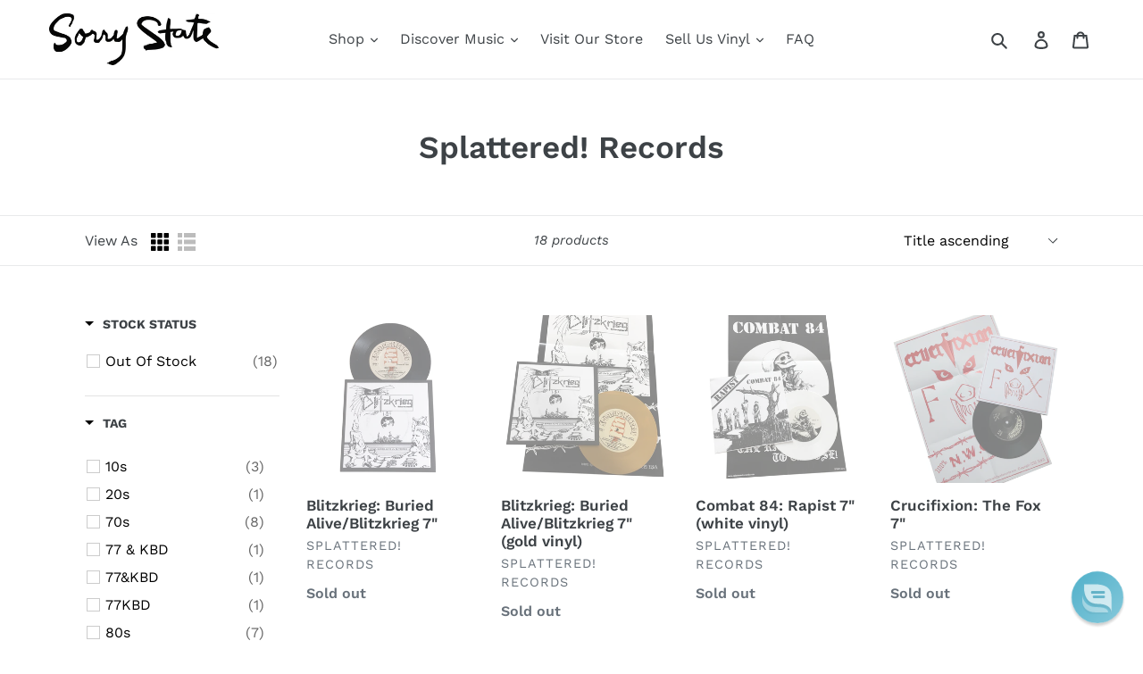

--- FILE ---
content_type: text/javascript; charset=utf-8
request_url: https://services.mybcapps.com/bc-sf-filter/filter?t=1768685215932&_=pf&shop=sorry-state-test-site.myshopify.com&page=1&limit=32&sort=title-ascending&display=grid&collection_scope=0&tag=&product_available=false&variant_available=false&build_filter_tree=true&check_cache=false&incollection_search=true&sort_first=available&pf_v_vendor%5B%5D=Splattered!%20Records&locale=en&sid=f9a82f17-4e4a-4551-b846-392d0836e9d2&callback=BoostPFSFilterCallback&event_type=init
body_size: 54712
content:
/**/ typeof BoostPFSFilterCallback === 'function' && BoostPFSFilterCallback({"total_product":18,"total_collection":0,"total_page":0,"from_cache":false,"products":[{"compare_at_price_min_kyd":null,"compare_at_price_max_usd":null,"percent_sale_min_rwf":0,"compare_at_price_min_shp":null,"compare_at_price_min_tjs":null,"percent_sale_min_aud":0,"compare_at_price_min_aed":null,"price_min_bam":14,"price_min_egp":384,"compare_at_price_min_dkk":null,"percent_sale_min_tzs":0,"compare_at_price_max_bnd":null,"price_max_kzt":4300,"compare_at_price_max_vuv":null,"compare_at_price_min_bgn":null,"compare_at_price_max_lak":null,"price_min_nzd":15,"compare_at_price_max_etb":null,"compare_at_price_max_all":null,"percent_sale_min_khr":0,"percent_sale_min_idr":0,"price_min_fjd":19,"price_max_afn":600,"percent_sale_min_bwp":0,"price_min_sar":31,"percent_sale_min_czk":0,"price_min_mvr":126,"price_max_bif":24000,"compare_at_price_max_gyd":null,"price_min_inr":800,"compare_at_price_min_djf":null,"percent_sale_min_yer":0,"compare_at_price_min_chf":null,"price_min_krw":12000,"tags":["80s","heavy metal","nwobhm","reissues","spo-default","spo-disabled"],"price_max_huf":2700,"price_min_jpy":1300,"compare_at_price_max_lbp":null,"percent_sale_min_mmk":0,"compare_at_price_max_amd":null,"price_min_sbd":67,"compare_at_price_max_bob":null,"compare_at_price_max_mdl":null,"compare_at_price_min_vnd":null,"compare_at_price_max_eur":null,"percent_sale_min_lkr":0,"price_max":8,"percent_sale_min_xcd":0,"price_min_mwk":14100,"price_max_wst":23,"compare_at_price_max_dop":null,"percent_sale_min_gbp":0,"price_min_fkp":7,"percent_sale_min_awg":0,"compare_at_price_max_mad":null,"compare_at_price_min_isk":null,"price_min_xof":4600,"price_max_pen":28,"template_suffix":"","updated_at":"2025-11-14T12:08:46Z","price_max_gtq":63,"percent_sale_min_npr":0,"compare_at_price_max_top":null,"compare_at_price_max_pgk":null,"price_min_sek":77,"percent_sale_min_mnt":0,"compare_at_price_min_sgd":null,"price_min_gnf":71000,"price_min_qar":30,"price_min_bbd":17,"price_min_cdf":18000,"price_min_ugx":29000,"price_min_hnl":214,"compare_at_price_min_sek":null,"price_max_sll":186000,"compare_at_price_min_gnf":null,"barcodes":[],"compare_at_price_min_qar":null,"compare_at_price_max_cny":null,"percent_sale_min_bzd":0,"compare_at_price_max_php":null,"price_max_dop":600,"percent_sale_min_mop":0,"price_max_mad":76,"compare_at_price_min_thb":null,"compare_at_price_min_xpf":null,"price_min_gmd":579,"compare_at_price_min_bdt":null,"price_max_gnf":71000,"percent_sale_min_kmf":0,"price_max_sek":77,"compare_at_price_min_dop":null,"review_ratings":0,"compare_at_price_max_nio":null,"price_max_qar":30,"best_selling_rank":2134,"price_max_thb":264,"price_max_xpf":900,"compare_at_price_min_mad":null,"compare_at_price_min_pgk":null,"percent_sale_min_uah":0,"compare_at_price_min_wst":null,"percent_sale_min_azn":0,"compare_at_price_min_pen":null,"price_max_bdt":1000,"compare_at_price_max_std":null,"compare_at_price_min_gtq":null,"published_scope":"global","compare_at_price_max_bsd":null,"price_max_isk":1100,"price_max_sgd":11,"compare_at_price_max_twd":null,"price_min_pyg":58000,"price_min_jmd":1400,"compare_at_price_min_sll":null,"price_min_cad":12,"percent_sale_min_pyg":0,"compare_at_price_min_huf":null,"percent_sale_min_jmd":0,"price_min_mur":371,"price_max_djf":1500,"compare_at_price_max_ron":null,"compare_at_price_min_bif":null,"title":"Blitzkrieg: Buried Alive/Blitzkrieg 7\"","compare_at_price_max_ang":null,"compare_at_price_max_pkr":null,"compare_at_price_max_ngn":null,"price_max_chf":7,"compare_at_price_max_crc":null,"price_max_vnd":214000,"price_max_kyd":7,"compare_at_price_max_ttd":null,"compare_at_price_max_pln":null,"price_max_aed":30,"compare_at_price_min":null,"price_max_tjs":75,"price_min_ils":27,"price_max_shp":7,"compare_at_price_min_kzt":null,"product_type":"new 7\"","compare_at_price_min_afn":null,"price_max_dkk":53,"price_max_bgn":14,"price_min_hkd":64,"price_max_pkr":2300,"percent_sale_min_amd":0,"price_max_ngn":12100,"price_max_crc":4100,"compare_at_price_max_mkd":null,"percent_sale_min_bob":0,"price_max_ron":36,"percent_sale_min_gyd":0,"price_min_bzd":17,"price_min_mop":66,"variants":[{"inventory_quantities":{},"inventory_management":"shopify","price_fkp":"7.0","price_xof":"4600.0","price_mad":"76.0","price_uyu":"324.0","price_cve":"800.0","price_pgk":"35.0","price_azn":"14.0","price_top":"20.0","price":"8.00","price_gmd":"579.0","id":30371604070451,"price_twd":"254.0","sku":"191002905","price_rsd":"900.0","price_kmf":"3500.0","price_dop":"600.0","price_cny":"58.0","price_thb":"264.0","price_uzs":"98000.0","price_xpf":"900.0","price_bdt":"1000.0","price_kes":"1100.0","price_sek":"77.0","weight_unit":"lb","price_uah":"342.0","price_gnf":"71000.0","price_qar":"30.0","price_bzd":"17.0","price_bam":"14.0","price_egp":"384.0","price_mop":"66.0","price_nio":"298.0","price_huf":"2700.0","price_bif":"24000.0","price_mwk":"14100.0","price_hnl":"214.0","price_ugx":"29000.0","original_merged_options":["title:Default Title"],"price_bsd":"9.0","price_sll":"186000.0","price_nzd":"15.0","price_wst":"23.0","price_pen":"28.0","price_fjd":"19.0","price_std":"171000.0","price_bbd":"17.0","price_gtq":"63.0","price_cdf":"18000.0","merged_options":["title:Default Title"],"price_cad":"12.0","price_bgn":"14.0","price_mur":"371.0","price_mmk":"30000.0","available":false,"price_ron":"36.0","price_lkr":"2500.0","price_crc":"4100.0","price_czk":"170.0","price_ngn":"12100.0","price_kyd":"7.0","price_idr":"136000.0","price_amd":"3200.0","price_lbp":"727000.0","price_bwp":"109.0","price_shp":"7.0","price_tjs":"75.0","price_aed":"30.0","price_hkd":"64.0","price_rwf":"11900.0","price_eur":"7.95","barcode":"","price_dkk":"53.0","inventory_quantity":0,"price_yer":"2000.0","image":null,"compare_at_price":null,"price_afn":"600.0","price_mvr":"126.0","price_inr":"800.0","weight":0.2,"price_krw":"12000.0","price_npr":"1200.0","price_awg":"15.0","price_pln":"30.0","price_jpy":"1300.0","price_mnt":"30000.0","price_gbp":"7.0","price_sbd":"67.0","price_pkr":"2300.0","price_xcd":"22.0","price_ang":"15.0","available_locations":[],"price_sar":"31.0","price_ttd":"55.0","price_kzt":"4300.0","price_mkd":"500.0","price_usd":"8.0","price_dzd":"1100.0","price_sgd":"11.0","title":"Default Title","price_etb":"1261.0","price_php":"500.0","price_pyg":"58000.0","price_isk":"1100.0","price_jmd":"1400.0","price_vnd":"214000.0","price_tzs":"20000.0","price_aud":"13.0","price_ils":"27.0","price_gyd":"1700.0","inventory_policy":"deny","price_bob":"57.0","price_khr":"33000.0","price_mdl":"138.0","price_lak":"177000.0","price_kgs":"800.0","price_vuv":"1000.0","price_bnd":"11.0","locations":["all:Sorry State Downtown Raleigh shop","outstock:Sorry State Downtown Raleigh shop","all:Hive","outstock:Hive","all:New Bern Ave 338","outstock:New Bern Ave 338"],"price_djf":"1500.0","price_all":"700.0","price_chf":"7.0"}],"compare_at_price_min_hkd":null,"images_info":[{"src":"https://cdn.shopify.com/s/files/1/0255/7539/products/6f33afe25bce1e714c1bee963aead33076107aff.jpg?v=1570297041","width":3024,"alt":null,"id":3149434814515,"position":1,"height":3024}],"compare_at_price_max_dzd":null,"price_max_ang":15,"compare_at_price_min_cad":null,"compare_at_price_max_kgs":null,"price_max_ttd":55,"compare_at_price_min_mur":null,"percent_sale_min_eur":0,"percent_sale_min_mdl":0,"id":4181033189427,"published_at":"2019-10-05T17:37:19Z","percent_sale_min_lbp":0,"percent_sale_min_ang":0,"price_min_yer":2000,"weight_min":200,"percent_sale_min_crc":0,"price_max_pln":30,"percent_sale_min_ttd":0,"handle":"blitzkriegburiedaliveblitzkrieg7","compare_at_price_max_aud":null,"price_min_npr":1200,"compare_at_price_max_tzs":null,"price_min_awg":15,"price_min_mnt":30000,"price_min_gbp":7,"compare_at_price_max_idr":null,"compare_at_price_max_khr":null,"percent_sale_min_ron":0,"compare_at_price_max_rwf":null,"percent_sale_min_ngn":0,"compare_at_price_min_ils":null,"percent_sale_min_pkr":0,"compare_at_price_max_bwp":null,"price_min_kmf":3500,"price_max_nio":298,"compare_at_price_max_rsd":null,"compare_at_price_min_pyg":null,"created_at":"2019-10-05T17:37:21Z","compare_at_price_max_cve":null,"compare_at_price_max_uyu":null,"compare_at_price_min_jmd":null,"compare_at_price_max_kes":null,"price_min_azn":14,"price_max_std":171000,"percent_sale_min_pln":0,"price_min_uah":342,"compare_at_price_min_azn":null,"price_max_bsd":9,"compare_at_price_min_uah":null,"percent_sale_min_std":0,"compare_at_price_max_uzs":null,"price_max_rsd":900,"price_max_twd":254,"percent_sale_min_nio":0,"price_min_mkd":500,"price_max_top":20,"price_max_pgk":35,"percent_sale_min_twd":0,"percent_sale_min_bsd":0,"percent_sale_min_rsd":0,"compare_at_price_min_gmd":null,"price_min_dzd":1100,"compare_at_price_max_mop":null,"compare_at_price_max_bzd":null,"price_min_kgs":800,"compare_at_price_min_fkp":null,"price_max_cny":58,"compare_at_price_min_xof":null,"price_max_php":500,"compare_at_price_min_nzd":null,"percent_sale_min_cve":0,"price_min_uzs":98000,"compare_at_price_min_fjd":null,"compare_at_price_min_bbd":null,"compare_at_price_min_cdf":null,"compare_at_price_min_ugx":null,"compare_at_price_min_hnl":null,"price_max_usd":8,"percent_sale_min_uyu":0,"position":null,"percent_sale_min_kes":0,"price_max_bnd":11,"compare_at_price_min_sbd":null,"price_max_vuv":1000,"price_max_lak":177000,"price_max_etb":1261,"price_min_mmk":30000,"media":[],"percent_sale_min_mkd":0,"compare_at_price_min_mwk":null,"compare_at_price_max_mmk":null,"price_min_lkr":2500,"price_min_czk":170,"compare_at_price_max_xcd":null,"percent_sale_min_uzs":0,"price_max_all":700,"compare_at_price_max_czk":null,"compare_at_price_max_lkr":null,"price_min_xcd":22,"compare_at_price_min_bam":null,"compare_at_price_min_egp":null,"price_max_amd":3200,"price_max_bob":57,"price_max_mdl":138,"compare_at_price_max_yer":null,"price_max_gyd":1700,"compare_at_price_max_awg":null,"compare_at_price_max_npr":null,"price_min_tzs":20000,"percent_sale_min_dzd":0,"price_min_aud":13,"price_max_lbp":727000,"compare_at_price_min_sar":null,"price_min_khr":33000,"price_min_idr":136000,"compare_at_price_min_mvr":null,"compare_at_price_max_gbp":null,"price_max_eur":7.95,"compare_at_price_max_mnt":null,"price_min_bwp":109,"compare_at_price_min_inr":null,"compare_at_price_min_krw":null,"percent_sale_min_kgs":0,"compare_at_price_min_jpy":null,"price_min_rwf":11900,"compare_at_price_min_khr":null,"percent_sale_min_shp":0,"compare_at_price_min_idr":null,"percent_sale_min_tjs":0,"price_max_czk":170,"price_max_lkr":2500,"compare_at_price_min_bwp":null,"compare_at_price_min_rwf":null,"price_max_xcd":22,"price_min_nio":298,"percent_sale_min_bgn":0,"percent_sale_min_vnd":0,"price_max_yer":2000,"percent_sale_min_dkk":0,"compare_at_price_min_mmk":null,"price_max_npr":1200,"percent_sale_min_aed":0,"percent_sale_min_kyd":0,"compare_at_price_min_lkr":null,"compare_at_price_min_czk":null,"price_min_ttd":55,"compare_at_price_min_kgs":null,"price_max_gbp":7,"price_max_mnt":30000,"price_max_awg":15,"compare_at_price_max_ils":null,"percent_sale_min_kzt":0,"price_min_pln":30,"percent_sale_min_afn":0,"weight_max":200,"compare_at_price_max_hkd":null,"compare_at_price_min_tzs":null,"price_max_mop":66,"compare_at_price_min_aud":null,"price_max_bzd":17,"percent_sale_min_huf":0,"price_min_rsd":900,"compare_at_price_max_kmf":null,"price_min_cve":800,"price_min_uyu":324,"compare_at_price_min_mkd":null,"compare_at_price_max_azn":null,"vendor":"Splattered! Records","price_min_kes":1100,"compare_at_price_min_dzd":null,"percent_sale_min_bif":0,"compare_at_price_max_uah":null,"price_min_std":171000,"options_with_values":[{"original_name":"title","values":[{"image":null,"title":"Default Title"}],"name":"title","label":"Title","position":1}],"compare_at_price_min_kes":null,"price_min_bsd":9,"price_max_kmf":3500,"percent_sale_min_gtq":0,"compare_at_price_min_uzs":null,"compare_at_price_max_jmd":null,"compare_at_price_max_pyg":null,"percent_sale_min_wst":0,"product_category":null,"percent_sale_min_pen":0,"price_min_twd":254,"body_html":" Thirty eight years since it’s debut comes the only official vinyl reissue of this near-impossible-to-find single. One of thee most coveted NWOBHM records to date. Not for it’s rariety, but purely for it’s contribution to this monumental era of heavy metal. Popularized when covered by Metallica, this small piece of wax carries a lot of weight. Originally released as NEAT Records number 10, and now back as Splattered’s 17th. We are incredibly proud to help keep this one alive for younger generations to come. Limited to 1000 copies. 700 on black vinyl and 300 on gold w/poster. Our take : Reissue of this legendary New Wave of British Heavy Metal single, whose b-side Metallica famously covered on the b-side to their Creeping Death single. This is an undisputed classic of the style, so if you're interested in the NWOBHM, this single is an essential grip. It’s fast, heavy, catchy as all get-out, packed with classic riffs, and has that warm and murky sound that you love if you’re an avid listener to British independent music of the late 70s. Splattered! Records has executed this reissue with all the care and attention to detail that we expect from them and the sound on the vinyl is excellent, so if this piques your interest, I can’t imagine it'll disappoint you. ","price_min_usd":8,"price_max_cve":800,"price_max_uyu":324,"available":false,"review_count":0,"compare_at_price_max_bam":null,"compare_at_price_max_egp":null,"price_max_kes":1100,"compare_at_price_min_kmf":null,"price_min_etb":1261,"compare_at_price_max_nzd":null,"price_min_lak":177000,"price_min_bnd":11,"percent_sale_min_dop":0,"price_min_vuv":1000,"percent_sale_min_sll":0,"compare_at_price_max_fjd":null,"price_max_uzs":98000,"rio_ratings":[],"price_min_all":700,"compare_at_price_max_cdf":null,"compare_at_price_max_hnl":null,"compare_at_price_max_ugx":null,"compare_at_price_max_bbd":null,"price_min_cny":58,"price_max_mkd":500,"price_min_php":500,"percent_sale_min_mad":0,"percent_sale_min_pgk":0,"price_max_dzd":1100,"percent_sale_min_top":0,"compare_at_price_max_gmd":null,"compare_at_price_min_gbp":null,"compare_at_price_max_mur":null,"price_max_kgs":800,"skus":["191002905"],"compare_at_price_max_cad":null,"percent_sale_min_usd":0,"percent_sale_min_cny":0,"price_min_ron":36,"price_min_crc":4100,"price_min_ngn":12100,"price_min_pkr":2300,"price_min_ang":15,"compare_at_price_min_bzd":null,"price_max_aud":13,"compare_at_price_min_mop":null,"price_max_tzs":20000,"percent_sale_min_php":0,"price_max_idr":136000,"compare_at_price_max_mvr":null,"percent_sale_min_bnd":0,"price_max_khr":33000,"compare_at_price_min_xcd":null,"compare_at_price_max_sar":null,"percent_sale_min_etb":0,"compare_at_price_max_krw":null,"price_max_bwp":109,"compare_at_price_max_inr":null,"price_min_gyd":1700,"compare_at_price_min_yer":null,"price_min_bob":57,"price_min_mdl":138,"price_min_amd":3200,"compare_at_price_max_sbd":null,"compare_at_price_max_jpy":null,"price_min_lbp":727000,"price_max_rwf":11900,"percent_sale_min_all":0,"compare_at_price_max_mwk":null,"percent_sale_min_lak":0,"compare_at_price_min_npr":null,"compare_at_price_min_awg":null,"percent_sale_min_vuv":0,"price_max_mmk":30000,"compare_at_price_min_mnt":null,"price_min_eur":7.95,"compare_at_price_min_bob":null,"compare_at_price_min_mdl":null,"compare_at_price_min_amd":null,"compare_at_price_min_lbp":null,"compare_at_price_max_sgd":null,"price_min":8,"compare_at_price_min_eur":null,"percent_sale_min_mur":0,"percent_sale_min_cad":0,"price_max_sar":31,"price_min_wst":23,"collections":[{"template_suffix":"","handle":"not-black-friday-2021","id":386780987646,"sort_value":"2ej","title":"NOT Black Friday 2021"},{"template_suffix":"","handle":"boost-all","id":402994495742,"sort_value":"3mi","title":"Boost All"},{"template_suffix":null,"handle":"globo_basis_collection","id":280642158777,"sort_value":"2eb","title":"Globo basis collection - Do not delete"},{"template_suffix":"","handle":"not-black-friday-2019","id":156247883827,"sort_value":"2ej","title":"NOT Black Friday 2019"},{"template_suffix":"","handle":"not-black-friday-2022","id":404699087102,"sort_value":"2ej","title":"Not Black Friday 2022"}],"percent_sale_min_ils":0,"price_min_pen":28,"compare_at_price_max_chf":null,"price_max_krw":12000,"percent_sale_min_hkd":0,"compare_at_price_max_djf":null,"price_max_inr":800,"compare_at_price_min_ron":null,"compare_at_price_min_crc":null,"price_max_mvr":126,"compare_at_price_min_lak":null,"images":{"1":"https://cdn.shopify.com/s/files/1/0255/7539/products/6f33afe25bce1e714c1bee963aead33076107aff.jpg?v=1570297041"},"price_min_kzt":4300,"compare_at_price_min_bnd":null,"price_max_sbd":67,"compare_at_price_min_vuv":null,"price_max_jpy":1300,"price_min_afn":600,"percent_sale_min_sar":0,"compare_at_price_min_all":null,"percent_sale_min_mvr":0,"compare_at_price_max_vnd":null,"compare_at_price_max_kyd":null,"price_min_huf":2700,"price_max_mwk":14100,"price_max_egp":384,"compare_at_price_max_aed":null,"price_max_bam":14,"price_min_bif":24000,"compare_at_price_min_gyd":null,"compare_at_price_max_tjs":null,"compare_at_price_max_shp":null,"price_max_nzd":15,"price_min_dop":600,"compare_at_price_min_php":null,"percent_sale_min_mwk":0,"price_max_fjd":19,"compare_at_price_max_xof":null,"price_min_mad":76,"compare_at_price_max_fkp":null,"price_min_pgk":35,"compare_at_price_min_usd":null,"compare_at_price_max_sek":null,"price_max_hnl":214,"percent_sale_min_inr":0,"price_max_ugx":29000,"price_max_cdf":18000,"price_min_top":20,"price_max_bbd":17,"percent_sale_min_krw":0,"percent_sale_min":0,"percent_sale_min_jpy":0,"compare_at_price_max_qar":null,"percent_sale_min_sbd":0,"compare_at_price_max_gnf":null,"compare_at_price_min_etb":null,"price_min_gtq":63,"compare_at_price_min_top":null,"compare_at_price_max_bdt":null,"price_max_gmd":579,"percent_sale_min_ugx":0,"percent_sale_min_bam":0,"percent_sale_min_egp":0,"compare_at_price_max_thb":null,"compare_at_price_max_xpf":null,"metafields":[],"price_min_sll":186000,"percent_sale_min_hnl":0,"percent_sale_min_cdf":0,"percent_sale_min_bbd":0,"compare_at_price_min_cny":null,"compare_at_price_max_isk":null,"price_max_xof":4600,"percent_sale_min_fjd":0,"price_max_fkp":7,"percent_sale_min_nzd":0,"price_max_azn":14,"price_min_sgd":11,"price_max_uah":342,"compare_at_price_min_twd":null,"compare_at_price_min_rsd":null,"compare_at_price_max_pen":null,"compare_at_price_max_wst":null,"html":{"theme_id":0,"value":""},"percent_sale_min_gmd":0,"compare_at_price_min_cve":null,"price_min_djf":1500,"compare_at_price_min_uyu":null,"price_min_chf":7,"compare_at_price_max_gtq":null,"percent_sale_min_qar":0,"price_max_pyg":58000,"price_min_thb":264,"price_min_xpf":900,"price_min_bdt":1000,"percent_sale_min_fkp":0,"compare_at_price_min_std":null,"percent_sale_min_xof":0,"price_max_jmd":1400,"compare_at_price_max_sll":null,"available_locations":[],"percent_sale_min_gnf":0,"compare_at_price_min_bsd":null,"price_min_isk":1100,"percent_sale_min_sek":0,"compare_at_price_max_bgn":null,"price_min_dkk":53,"price_min_bgn":14,"percent_sale_min_isk":0,"compare_at_price_max_dkk":null,"percent_sale_min_bdt":0,"percent_sale_min_thb":0,"percent_sale_min_xpf":0,"price_max_ils":27,"compare_at_price_min_nio":null,"compare_at_price_max_afn":null,"compare_at_price_min_ngn":null,"compare_at_price_min_pkr":null,"compare_at_price_min_ang":null,"compare_at_price_max_kzt":null,"price_min_vnd":214000,"compare_at_price_min_ttd":null,"compare_at_price_max_huf":null,"price_max_cad":12,"price_min_kyd":7,"percent_sale_min_sgd":0,"price_max_hkd":64,"percent_sale_min_chf":0,"price_min_shp":7,"locations":["all:Sorry State Downtown Raleigh shop","outstock:Sorry State Downtown Raleigh shop","all:Hive","outstock:Hive","all:New Bern Ave 338","outstock:New Bern Ave 338"],"compare_at_price_max_bif":null,"percent_sale_min_djf":0,"price_min_tjs":75,"compare_at_price_min_pln":null,"compare_at_price_max":null,"price_min_aed":30,"price_max_mur":371},{"compare_at_price_min_kyd":null,"compare_at_price_max_usd":null,"percent_sale_min_rwf":0,"compare_at_price_min_shp":null,"compare_at_price_min_tjs":null,"percent_sale_min_aud":0,"compare_at_price_min_aed":null,"price_min_bam":20,"price_min_egp":512,"compare_at_price_min_dkk":null,"percent_sale_min_tzs":0,"compare_at_price_max_bnd":null,"price_max_kzt":5400,"compare_at_price_max_vuv":null,"compare_at_price_min_bgn":null,"compare_at_price_max_lak":null,"price_min_nzd":19,"compare_at_price_max_etb":null,"compare_at_price_max_all":null,"percent_sale_min_khr":0,"percent_sale_min_idr":0,"price_min_fjd":24,"price_max_afn":800,"percent_sale_min_bwp":0,"price_min_sar":39,"percent_sale_min_czk":0,"price_min_mvr":157,"price_max_bif":30000,"compare_at_price_max_gyd":null,"price_min_inr":900,"compare_at_price_min_djf":null,"percent_sale_min_yer":0,"compare_at_price_min_chf":null,"price_min_krw":15000,"tags":["80s","heavy metal","nwobhm","reissues","spo-default","spo-disabled"],"price_max_huf":4100,"price_min_jpy":1600,"compare_at_price_max_lbp":null,"percent_sale_min_mmk":0,"compare_at_price_max_amd":null,"price_min_sbd":87,"compare_at_price_max_bob":null,"compare_at_price_max_mdl":null,"compare_at_price_min_vnd":null,"compare_at_price_max_eur":null,"percent_sale_min_lkr":0,"price_max":10,"percent_sale_min_xcd":0,"price_min_mwk":17700,"price_max_wst":29,"compare_at_price_max_dop":null,"percent_sale_min_gbp":0,"price_min_fkp":9,"percent_sale_min_awg":0,"compare_at_price_max_mad":null,"compare_at_price_min_isk":null,"price_min_xof":6500,"price_max_pen":39,"template_suffix":"","updated_at":"2024-11-20T09:40:31-05:00","price_max_gtq":79,"percent_sale_min_npr":0,"compare_at_price_max_top":null,"compare_at_price_max_pgk":null,"price_min_sek":114,"percent_sale_min_mnt":0,"compare_at_price_min_sgd":null,"price_min_gnf":88000,"price_min_qar":38,"price_min_bbd":21,"price_min_cdf":29000,"price_min_ugx":38000,"price_min_hnl":259,"compare_at_price_min_sek":null,"price_max_sll":232000,"compare_at_price_min_gnf":null,"barcodes":[],"compare_at_price_min_qar":null,"compare_at_price_max_cny":null,"percent_sale_min_bzd":0,"compare_at_price_max_php":null,"price_max_dop":700,"percent_sale_min_mop":0,"price_max_mad":102,"compare_at_price_min_thb":null,"compare_at_price_min_xpf":null,"price_min_gmd":713,"compare_at_price_min_bdt":null,"price_max_gnf":88000,"percent_sale_min_kmf":0,"price_max_sek":114,"compare_at_price_min_dop":null,"review_ratings":0,"compare_at_price_max_nio":null,"price_max_qar":38,"best_selling_rank":6243,"price_max_thb":350,"price_max_xpf":1200,"compare_at_price_min_mad":null,"compare_at_price_min_pgk":null,"percent_sale_min_uah":0,"compare_at_price_min_wst":null,"percent_sale_min_azn":0,"compare_at_price_min_pen":null,"price_max_bdt":1300,"compare_at_price_max_std":null,"compare_at_price_min_gtq":null,"published_scope":"global","compare_at_price_max_bsd":null,"price_max_isk":1500,"price_max_sgd":14,"compare_at_price_max_twd":null,"price_min_pyg":81000,"price_min_jmd":1700,"compare_at_price_min_sll":null,"price_min_cad":15,"percent_sale_min_pyg":0,"compare_at_price_min_huf":null,"percent_sale_min_jmd":0,"price_min_mur":477,"price_max_djf":1900,"compare_at_price_max_ron":null,"compare_at_price_min_bif":null,"title":"Blitzkrieg: Buried Alive/Blitzkrieg 7\" (gold vinyl)","compare_at_price_max_ang":null,"compare_at_price_max_pkr":null,"compare_at_price_max_ngn":null,"price_max_chf":10,"compare_at_price_max_crc":null,"price_max_vnd":258000,"price_max_kyd":9,"compare_at_price_max_ttd":null,"compare_at_price_max_pln":null,"price_max_aed":38,"compare_at_price_min":null,"price_max_tjs":111,"price_min_ils":37,"price_max_shp":9,"compare_at_price_min_kzt":null,"product_type":"new 7\"","compare_at_price_min_afn":null,"price_max_dkk":74,"price_max_bgn":20,"price_min_hkd":80,"price_max_pkr":2900,"percent_sale_min_amd":0,"price_max_ngn":16800,"price_max_crc":5100,"compare_at_price_max_mkd":null,"percent_sale_min_bob":0,"price_max_ron":50,"percent_sale_min_gyd":0,"price_min_bzd":21,"price_min_mop":82,"variants":[{"inventory_quantities":{},"inventory_management":"shopify","price_fkp":"9.0","price_xof":"6500.0","price_mad":"102.0","price_uyu":"448.0","price_cve":"1100.0","price_pgk":"42.0","price_azn":"18.0","price_top":"25.0","price":"10.00","price_gmd":"713.0","id":31218296586291,"price_twd":"334.0","sku":"191117903","price_rsd":"1200.0","price_kmf":"4900.0","price_dop":"700.0","fulfillment_service":"manual","price_cny":"75.0","price_thb":"350.0","price_uzs":"132000.0","price_xpf":"1200.0","price_bdt":"1300.0","price_kes":"1400.0","price_sek":"114.0","weight_unit":"lb","price_uah":"428.0","price_gnf":"88000.0","price_qar":"38.0","price_bzd":"21.0","price_bam":"20.0","price_egp":"512.0","price_mop":"82.0","price_nio":"372.0","price_huf":"4100.0","price_bif":"30000.0","price_mwk":"17700.0","price_hnl":"259.0","price_ugx":"38000.0","original_merged_options":["title:Default Title"],"price_bsd":"11.0","price_sll":"232000.0","price_nzd":"19.0","price_wst":"29.0","price_pen":"39.0","price_fjd":"24.0","price_std":"242000.0","price_bbd":"21.0","price_gtq":"79.0","price_cdf":"29000.0","merged_options":["title:Default Title"],"price_cad":"15.0","price_bgn":"20.0","price_mur":"477.0","price_mmk":"37000.0","available":false,"price_ron":"50.0","price_lkr":"3100.0","price_crc":"5100.0","price_czk":"250.0","price_ngn":"16800.0","price_kyd":"9.0","price_idr":"167000.0","price_amd":"4100.0","price_lbp":"909000.0","price_bwp":"143.0","price_shp":"9.0","price_tjs":"111.0","price_aed":"38.0","price_hkd":"80.0","price_rwf":"14300.0","price_eur":"9.95","barcode":"","price_dkk":"74.0","inventory_quantity":0,"price_yer":"2600.0","image":null,"compare_at_price":null,"price_afn":"800.0","price_mvr":"157.0","price_inr":"900.0","weight":0.2,"price_krw":"15000.0","price_npr":"1500.0","price_awg":"19.0","price_pln":"43.0","price_jpy":"1600.0","price_mnt":"35000.0","price_gbp":"9.0","price_sbd":"87.0","price_pkr":"2900.0","price_xcd":"28.0","price_ang":"19.0","available_locations":[],"price_sar":"39.0","price_ttd":"69.0","price_kzt":"5400.0","price_mkd":"700.0","price_usd":"10.0","price_dzd":"1400.0","price_sgd":"14.0","title":"Default Title","price_etb":"1298.0","price_php":"600.0","price_pyg":"81000.0","price_isk":"1500.0","price_jmd":"1700.0","price_vnd":"258000.0","price_tzs":"26000.0","price_aud":"17.0","price_ils":"37.0","price_gyd":"2200.0","inventory_policy":"deny","price_bob":"71.0","price_khr":"41000.0","price_mdl":"191.0","price_lak":"222000.0","price_kgs":"900.0","price_vuv":"1300.0","price_bnd":"14.0","locations":["all:Sorry State Downtown Raleigh shop","outstock:Sorry State Downtown Raleigh shop","all:Hive","outstock:Hive","all:New Bern Ave 338","outstock:New Bern Ave 338"],"price_djf":"1900.0","price_all":"1000.0","price_chf":"10.0"}],"compare_at_price_min_hkd":null,"images_info":[{"src":"https://cdn.shopify.com/s/files/1/0255/7539/products/fd95587b3890402991f5b9ea45c6a06706891ebc.jpg?v=1574112519","width":3024,"alt":null,"id":13454171766835,"position":1,"height":3024}],"compare_at_price_max_dzd":null,"price_max_ang":19,"compare_at_price_min_cad":null,"compare_at_price_max_kgs":null,"price_max_ttd":69,"compare_at_price_min_mur":null,"percent_sale_min_eur":0,"percent_sale_min_mdl":0,"id":4353523810355,"published_at":"2019-11-18T16:28:34-05:00","percent_sale_min_lbp":0,"percent_sale_min_ang":0,"price_min_yer":2600,"weight_min":91,"percent_sale_min_crc":0,"price_max_pln":43,"percent_sale_min_ttd":0,"handle":"blitzkriegburiedaliveblitzkrieg7goldvinyl","compare_at_price_max_aud":null,"price_min_npr":1500,"compare_at_price_max_tzs":null,"price_min_awg":19,"price_min_mnt":35000,"price_min_gbp":9,"compare_at_price_max_idr":null,"compare_at_price_max_khr":null,"percent_sale_min_ron":0,"compare_at_price_max_rwf":null,"percent_sale_min_ngn":0,"compare_at_price_min_ils":null,"percent_sale_min_pkr":0,"compare_at_price_max_bwp":null,"price_min_kmf":4900,"price_max_nio":372,"compare_at_price_max_rsd":null,"compare_at_price_min_pyg":null,"created_at":"2019-11-18T16:28:39-05:00","compare_at_price_max_cve":null,"compare_at_price_max_uyu":null,"compare_at_price_min_jmd":null,"compare_at_price_max_kes":null,"price_min_azn":18,"price_max_std":242000,"percent_sale_min_pln":0,"price_min_uah":428,"compare_at_price_min_azn":null,"price_max_bsd":11,"compare_at_price_min_uah":null,"percent_sale_min_std":0,"compare_at_price_max_uzs":null,"price_max_rsd":1200,"price_max_twd":334,"percent_sale_min_nio":0,"price_min_mkd":700,"price_max_top":25,"price_max_pgk":42,"percent_sale_min_twd":0,"percent_sale_min_bsd":0,"percent_sale_min_rsd":0,"compare_at_price_min_gmd":null,"price_min_dzd":1400,"compare_at_price_max_mop":null,"compare_at_price_max_bzd":null,"price_min_kgs":900,"compare_at_price_min_fkp":null,"price_max_cny":75,"compare_at_price_min_xof":null,"price_max_php":600,"compare_at_price_min_nzd":null,"percent_sale_min_cve":0,"price_min_uzs":132000,"compare_at_price_min_fjd":null,"compare_at_price_min_bbd":null,"compare_at_price_min_cdf":null,"compare_at_price_min_ugx":null,"compare_at_price_min_hnl":null,"price_max_usd":10,"percent_sale_min_uyu":0,"position":null,"percent_sale_min_kes":0,"price_max_bnd":14,"compare_at_price_min_sbd":null,"price_max_vuv":1300,"price_max_lak":222000,"price_max_etb":1298,"price_min_mmk":37000,"media":[],"percent_sale_min_mkd":0,"compare_at_price_min_mwk":null,"compare_at_price_max_mmk":null,"price_min_lkr":3100,"price_min_czk":250,"compare_at_price_max_xcd":null,"percent_sale_min_uzs":0,"price_max_all":1000,"compare_at_price_max_czk":null,"compare_at_price_max_lkr":null,"price_min_xcd":28,"compare_at_price_min_bam":null,"compare_at_price_min_egp":null,"price_max_amd":4100,"price_max_bob":71,"price_max_mdl":191,"compare_at_price_max_yer":null,"price_max_gyd":2200,"compare_at_price_max_awg":null,"compare_at_price_max_npr":null,"price_min_tzs":26000,"percent_sale_min_dzd":0,"price_min_aud":17,"price_max_lbp":909000,"compare_at_price_min_sar":null,"price_min_khr":41000,"price_min_idr":167000,"compare_at_price_min_mvr":null,"compare_at_price_max_gbp":null,"price_max_eur":9.95,"compare_at_price_max_mnt":null,"price_min_bwp":143,"compare_at_price_min_inr":null,"compare_at_price_min_krw":null,"percent_sale_min_kgs":0,"compare_at_price_min_jpy":null,"price_min_rwf":14300,"compare_at_price_min_khr":null,"percent_sale_min_shp":0,"compare_at_price_min_idr":null,"percent_sale_min_tjs":0,"price_max_czk":250,"price_max_lkr":3100,"compare_at_price_min_bwp":null,"compare_at_price_min_rwf":null,"price_max_xcd":28,"price_min_nio":372,"percent_sale_min_bgn":0,"percent_sale_min_vnd":0,"price_max_yer":2600,"percent_sale_min_dkk":0,"compare_at_price_min_mmk":null,"price_max_npr":1500,"percent_sale_min_aed":0,"percent_sale_min_kyd":0,"compare_at_price_min_lkr":null,"compare_at_price_min_czk":null,"price_min_ttd":69,"compare_at_price_min_kgs":null,"price_max_gbp":9,"price_max_mnt":35000,"price_max_awg":19,"compare_at_price_max_ils":null,"percent_sale_min_kzt":0,"price_min_pln":43,"percent_sale_min_afn":0,"weight_max":91,"compare_at_price_max_hkd":null,"compare_at_price_min_tzs":null,"price_max_mop":82,"compare_at_price_min_aud":null,"price_max_bzd":21,"percent_sale_min_huf":0,"price_min_rsd":1200,"compare_at_price_max_kmf":null,"price_min_cve":1100,"price_min_uyu":448,"compare_at_price_min_mkd":null,"compare_at_price_max_azn":null,"vendor":"Splattered! Records","price_min_kes":1400,"compare_at_price_min_dzd":null,"percent_sale_min_bif":0,"compare_at_price_max_uah":null,"price_min_std":242000,"options_with_values":[{"original_name":"title","values":[{"image":null,"title":"Default Title"}],"name":"title","label":"Title","position":1}],"compare_at_price_min_kes":null,"price_min_bsd":11,"price_max_kmf":4900,"percent_sale_min_gtq":0,"compare_at_price_min_uzs":null,"compare_at_price_max_jmd":null,"compare_at_price_max_pyg":null,"percent_sale_min_wst":0,"product_category":null,"percent_sale_min_pen":0,"price_min_twd":334,"body_html":" Thirty eight years since it’s debut comes the only official vinyl reissue of this near-impossible-to-find single. One of thee most coveted NWOBHM records to date. Not for it’s rariety, but purely for it’s contribution to this monumental era of heavy metal. Popularized when covered by Metallica, this small piece of wax carries a lot of weight. Originally released as NEAT Records number 10, and now back as Splattered’s 17th. We are incredibly proud to help keep this one alive for younger generations to come. Limited to 1000 copies. 700 on black vinyl and 300 on gold w/poster. Our take: Reissue of this legendary New Wave of British Heavy Metal single, whose b-side Metallica famously covered on the b-side to their Creeping Death single. This is an undisputed classic of the style, so if you're interested in the NWOBHM, this single is an essential grip. It’s fast, heavy, catchy as all get-out, packed with classic riffs, and has that warm and murky sound that you love if you’re an avid listener to British independent music of the late 70s. Splattered! Records has executed this reissue with all the care and attention to detail that we expect from them and the sound on the vinyl is excellent, so if this piques your interest, I can’t imagine it'll disappoint you. ","price_min_usd":10,"price_max_cve":1100,"price_max_uyu":448,"available":false,"review_count":0,"compare_at_price_max_bam":null,"compare_at_price_max_egp":null,"price_max_kes":1400,"compare_at_price_min_kmf":null,"price_min_etb":1298,"compare_at_price_max_nzd":null,"price_min_lak":222000,"price_min_bnd":14,"percent_sale_min_dop":0,"price_min_vuv":1300,"percent_sale_min_sll":0,"compare_at_price_max_fjd":null,"price_max_uzs":132000,"rio_ratings":[],"price_min_all":1000,"compare_at_price_max_cdf":null,"compare_at_price_max_hnl":null,"compare_at_price_max_ugx":null,"compare_at_price_max_bbd":null,"price_min_cny":75,"price_max_mkd":700,"price_min_php":600,"percent_sale_min_mad":0,"percent_sale_min_pgk":0,"price_max_dzd":1400,"percent_sale_min_top":0,"compare_at_price_max_gmd":null,"compare_at_price_min_gbp":null,"compare_at_price_max_mur":null,"price_max_kgs":900,"skus":["191117903"],"compare_at_price_max_cad":null,"percent_sale_min_usd":0,"percent_sale_min_cny":0,"price_min_ron":50,"price_min_crc":5100,"price_min_ngn":16800,"price_min_pkr":2900,"price_min_ang":19,"compare_at_price_min_bzd":null,"price_max_aud":17,"compare_at_price_min_mop":null,"price_max_tzs":26000,"percent_sale_min_php":0,"price_max_idr":167000,"compare_at_price_max_mvr":null,"percent_sale_min_bnd":0,"price_max_khr":41000,"compare_at_price_min_xcd":null,"compare_at_price_max_sar":null,"percent_sale_min_etb":0,"compare_at_price_max_krw":null,"price_max_bwp":143,"compare_at_price_max_inr":null,"price_min_gyd":2200,"compare_at_price_min_yer":null,"price_min_bob":71,"price_min_mdl":191,"price_min_amd":4100,"compare_at_price_max_sbd":null,"compare_at_price_max_jpy":null,"price_min_lbp":909000,"price_max_rwf":14300,"percent_sale_min_all":0,"compare_at_price_max_mwk":null,"percent_sale_min_lak":0,"compare_at_price_min_npr":null,"compare_at_price_min_awg":null,"percent_sale_min_vuv":0,"price_max_mmk":37000,"compare_at_price_min_mnt":null,"price_min_eur":9.95,"compare_at_price_min_bob":null,"compare_at_price_min_mdl":null,"compare_at_price_min_amd":null,"compare_at_price_min_lbp":null,"compare_at_price_max_sgd":null,"price_min":10,"compare_at_price_min_eur":null,"percent_sale_min_mur":0,"percent_sale_min_cad":0,"price_max_sar":39,"price_min_wst":29,"collections":[{"template_suffix":"","handle":"not-black-friday-2021","id":386780987646,"sort_value":"715","title":"NOT Black Friday 2021"},{"template_suffix":"","handle":"boost-all","id":402994495742,"sort_value":"atw","title":"Boost All"},{"template_suffix":null,"handle":"globo_basis_collection","id":280642158777,"sort_value":"70i","title":"Globo basis collection - Do not delete"},{"template_suffix":"","handle":"not-black-friday-2019","id":156247883827,"sort_value":"712","title":"NOT Black Friday 2019"},{"template_suffix":"","handle":"not-black-friday-2022","id":404699087102,"sort_value":"70z","title":"Not Black Friday 2022"}],"percent_sale_min_ils":0,"price_min_pen":39,"compare_at_price_max_chf":null,"price_max_krw":15000,"percent_sale_min_hkd":0,"compare_at_price_max_djf":null,"price_max_inr":900,"compare_at_price_min_ron":null,"compare_at_price_min_crc":null,"price_max_mvr":157,"compare_at_price_min_lak":null,"images":{"1":"https://cdn.shopify.com/s/files/1/0255/7539/products/fd95587b3890402991f5b9ea45c6a06706891ebc.jpg?v=1574112519"},"price_min_kzt":5400,"compare_at_price_min_bnd":null,"price_max_sbd":87,"compare_at_price_min_vuv":null,"price_max_jpy":1600,"price_min_afn":800,"percent_sale_min_sar":0,"compare_at_price_min_all":null,"percent_sale_min_mvr":0,"compare_at_price_max_vnd":null,"compare_at_price_max_kyd":null,"price_min_huf":4100,"price_max_mwk":17700,"price_max_egp":512,"compare_at_price_max_aed":null,"price_max_bam":20,"price_min_bif":30000,"compare_at_price_min_gyd":null,"compare_at_price_max_tjs":null,"compare_at_price_max_shp":null,"price_max_nzd":19,"price_min_dop":700,"compare_at_price_min_php":null,"percent_sale_min_mwk":0,"price_max_fjd":24,"compare_at_price_max_xof":null,"price_min_mad":102,"compare_at_price_max_fkp":null,"price_min_pgk":42,"compare_at_price_min_usd":null,"compare_at_price_max_sek":null,"price_max_hnl":259,"percent_sale_min_inr":0,"price_max_ugx":38000,"price_max_cdf":29000,"price_min_top":25,"price_max_bbd":21,"percent_sale_min_krw":0,"percent_sale_min":0,"percent_sale_min_jpy":0,"compare_at_price_max_qar":null,"percent_sale_min_sbd":0,"compare_at_price_max_gnf":null,"compare_at_price_min_etb":null,"price_min_gtq":79,"compare_at_price_min_top":null,"compare_at_price_max_bdt":null,"price_max_gmd":713,"percent_sale_min_ugx":0,"percent_sale_min_bam":0,"percent_sale_min_egp":0,"compare_at_price_max_thb":null,"compare_at_price_max_xpf":null,"metafields":[],"price_min_sll":232000,"percent_sale_min_hnl":0,"percent_sale_min_cdf":0,"percent_sale_min_bbd":0,"compare_at_price_min_cny":null,"compare_at_price_max_isk":null,"price_max_xof":6500,"percent_sale_min_fjd":0,"price_max_fkp":9,"percent_sale_min_nzd":0,"price_max_azn":18,"price_min_sgd":14,"price_max_uah":428,"compare_at_price_min_twd":null,"compare_at_price_min_rsd":null,"compare_at_price_max_pen":null,"compare_at_price_max_wst":null,"html":{"theme_id":0,"value":""},"percent_sale_min_gmd":0,"compare_at_price_min_cve":null,"price_min_djf":1900,"compare_at_price_min_uyu":null,"price_min_chf":10,"compare_at_price_max_gtq":null,"percent_sale_min_qar":0,"price_max_pyg":81000,"price_min_thb":350,"price_min_xpf":1200,"price_min_bdt":1300,"percent_sale_min_fkp":0,"compare_at_price_min_std":null,"percent_sale_min_xof":0,"price_max_jmd":1700,"compare_at_price_max_sll":null,"available_locations":[],"percent_sale_min_gnf":0,"compare_at_price_min_bsd":null,"price_min_isk":1500,"percent_sale_min_sek":0,"compare_at_price_max_bgn":null,"price_min_dkk":74,"price_min_bgn":20,"percent_sale_min_isk":0,"compare_at_price_max_dkk":null,"percent_sale_min_bdt":0,"percent_sale_min_thb":0,"percent_sale_min_xpf":0,"price_max_ils":37,"compare_at_price_min_nio":null,"compare_at_price_max_afn":null,"compare_at_price_min_ngn":null,"compare_at_price_min_pkr":null,"compare_at_price_min_ang":null,"compare_at_price_max_kzt":null,"price_min_vnd":258000,"compare_at_price_min_ttd":null,"compare_at_price_max_huf":null,"price_max_cad":15,"price_min_kyd":9,"percent_sale_min_sgd":0,"price_max_hkd":80,"percent_sale_min_chf":0,"price_min_shp":9,"locations":["all:Sorry State Downtown Raleigh shop","outstock:Sorry State Downtown Raleigh shop","all:Hive","outstock:Hive","all:New Bern Ave 338","outstock:New Bern Ave 338"],"compare_at_price_max_bif":null,"percent_sale_min_djf":0,"price_min_tjs":111,"compare_at_price_min_pln":null,"compare_at_price_max":null,"price_min_aed":38,"price_max_mur":477},{"compare_at_price_min_kyd":null,"compare_at_price_max_usd":null,"percent_sale_min_rwf":0,"compare_at_price_min_shp":null,"compare_at_price_min_tjs":null,"percent_sale_min_aud":0,"compare_at_price_min_aed":null,"price_min_bam":18,"price_min_egp":484,"compare_at_price_min_dkk":null,"percent_sale_min_tzs":0,"compare_at_price_max_bnd":null,"price_max_kzt":5300,"compare_at_price_max_vuv":null,"compare_at_price_min_bgn":null,"compare_at_price_max_lak":null,"price_min_nzd":18,"compare_at_price_max_etb":null,"compare_at_price_max_all":null,"percent_sale_min_khr":0,"percent_sale_min_idr":0,"price_min_fjd":24,"price_max_afn":700,"percent_sale_min_bwp":0,"price_min_sar":39,"percent_sale_min_czk":0,"price_min_mvr":157,"price_max_bif":30000,"compare_at_price_max_gyd":null,"price_min_inr":1000,"compare_at_price_min_djf":null,"percent_sale_min_yer":0,"compare_at_price_min_chf":null,"price_min_krw":15000,"tags":["80s","oi!","punk","reissues","spo-default","spo-disabled","UK"],"price_max_huf":3400,"price_min_jpy":1600,"compare_at_price_max_lbp":null,"percent_sale_min_mmk":0,"compare_at_price_max_amd":null,"price_min_sbd":84,"compare_at_price_max_bob":null,"compare_at_price_max_mdl":null,"compare_at_price_min_vnd":null,"compare_at_price_max_eur":null,"percent_sale_min_lkr":0,"price_max":10,"percent_sale_min_xcd":0,"price_min_mwk":17700,"price_max_wst":29,"compare_at_price_max_dop":null,"percent_sale_min_gbp":0,"price_min_fkp":8,"percent_sale_min_awg":0,"compare_at_price_max_mad":null,"compare_at_price_min_isk":null,"price_min_xof":5800,"price_max_pen":35,"template_suffix":"","updated_at":"2025-11-29T06:32:49Z","price_max_gtq":78,"percent_sale_min_npr":0,"compare_at_price_max_top":null,"compare_at_price_max_pgk":null,"price_min_sek":96,"percent_sale_min_mnt":0,"compare_at_price_min_sgd":null,"price_min_gnf":89000,"price_min_qar":37,"price_min_bbd":21,"price_min_cdf":24000,"price_min_ugx":37000,"price_min_hnl":268,"compare_at_price_min_sek":null,"price_max_sll":232000,"compare_at_price_min_gnf":null,"barcodes":[],"compare_at_price_min_qar":null,"compare_at_price_max_cny":null,"percent_sale_min_bzd":0,"compare_at_price_max_php":null,"price_max_dop":700,"percent_sale_min_mop":0,"price_max_mad":94,"compare_at_price_min_thb":null,"compare_at_price_min_xpf":null,"price_min_gmd":732,"compare_at_price_min_bdt":null,"price_max_gnf":89000,"percent_sale_min_kmf":0,"price_max_sek":96,"compare_at_price_min_dop":null,"review_ratings":0,"compare_at_price_max_nio":null,"price_max_qar":37,"best_selling_rank":970,"price_max_thb":327,"price_max_xpf":1100,"compare_at_price_min_mad":null,"compare_at_price_min_pgk":null,"percent_sale_min_uah":0,"compare_at_price_min_wst":null,"percent_sale_min_azn":0,"compare_at_price_min_pen":null,"price_max_bdt":1300,"compare_at_price_max_std":null,"compare_at_price_min_gtq":null,"published_scope":"global","compare_at_price_max_bsd":null,"price_max_isk":1300,"price_max_sgd":14,"compare_at_price_max_twd":null,"price_min_pyg":71000,"price_min_jmd":1700,"compare_at_price_min_sll":null,"price_min_cad":15,"percent_sale_min_pyg":0,"compare_at_price_min_huf":null,"percent_sale_min_jmd":0,"price_min_mur":469,"price_max_djf":1900,"compare_at_price_max_ron":null,"compare_at_price_min_bif":null,"title":"Combat 84: Rapist 7\" (white vinyl)","compare_at_price_max_ang":null,"compare_at_price_max_pkr":null,"compare_at_price_max_ngn":null,"price_max_chf":9,"compare_at_price_max_crc":null,"price_max_vnd":268000,"price_max_kyd":9,"compare_at_price_max_ttd":null,"compare_at_price_max_pln":null,"price_max_aed":38,"compare_at_price_min":null,"price_max_tjs":95,"price_min_ils":34,"price_max_shp":8,"compare_at_price_min_kzt":null,"product_type":"new 7\"","compare_at_price_min_afn":null,"price_max_dkk":66,"price_max_bgn":18,"price_min_hkd":80,"price_max_pkr":2900,"percent_sale_min_amd":0,"price_max_ngn":15200,"price_max_crc":5100,"compare_at_price_max_mkd":null,"percent_sale_min_bob":0,"price_max_ron":45,"percent_sale_min_gyd":0,"price_min_bzd":21,"price_min_mop":82,"variants":[{"inventory_quantities":{},"inventory_management":"shopify","price_fkp":"8.0","price_xof":"5800.0","price_mad":"94.0","price_uyu":"401.0","price_cve":"1000.0","price_pgk":"44.0","price_azn":"18.0","price_top":"25.0","price":"10.00","price_gmd":"732.0","id":30371608690739,"price_twd":"319.0","sku":"191002904","price_rsd":"1100.0","price_kmf":"4400.0","price_dop":"700.0","price_cny":"72.0","price_thb":"327.0","price_uzs":"122000.0","price_xpf":"1100.0","price_bdt":"1300.0","price_kes":"1400.0","price_sek":"96.0","weight_unit":"lb","price_uah":"429.0","price_gnf":"89000.0","price_qar":"37.0","price_bzd":"21.0","price_bam":"18.0","price_egp":"484.0","price_mop":"82.0","price_nio":"372.0","price_huf":"3400.0","price_bif":"30000.0","price_mwk":"17700.0","price_hnl":"268.0","price_ugx":"37000.0","original_merged_options":["title:Default Title"],"price_bsd":"11.0","price_sll":"232000.0","price_nzd":"18.0","price_wst":"29.0","price_pen":"35.0","price_fjd":"24.0","price_std":"215000.0","price_bbd":"21.0","price_gtq":"78.0","price_cdf":"24000.0","merged_options":["title:Default Title"],"price_cad":"15.0","price_bgn":"18.0","price_mur":"469.0","price_mmk":"38000.0","available":false,"price_ron":"45.0","price_lkr":"3200.0","price_crc":"5100.0","price_czk":"212.0","price_ngn":"15200.0","price_kyd":"9.0","price_idr":"170000.0","price_amd":"3900.0","price_lbp":"909000.0","price_bwp":"146.0","price_shp":"8.0","price_tjs":"95.0","price_aed":"38.0","price_hkd":"80.0","price_rwf":"14800.0","price_eur":"8.95","barcode":"","price_dkk":"66.0","inventory_quantity":0,"price_yer":"2500.0","image":null,"compare_at_price":null,"price_afn":"700.0","price_mvr":"157.0","price_inr":"1000.0","weight":0.2,"price_krw":"15000.0","price_npr":"1500.0","price_awg":"19.0","price_pln":"38.0","price_jpy":"1600.0","price_mnt":"37000.0","price_gbp":"8.0","price_sbd":"84.0","price_pkr":"2900.0","price_xcd":"28.0","price_ang":"19.0","available_locations":[],"price_sar":"39.0","price_ttd":"69.0","price_kzt":"5300.0","price_mkd":"600.0","price_usd":"10.0","price_dzd":"1400.0","price_sgd":"14.0","title":"Default Title","price_etb":"1562.0","price_php":"600.0","price_pyg":"71000.0","price_isk":"1300.0","price_jmd":"1700.0","price_vnd":"268000.0","price_tzs":"26000.0","price_aud":"16.0","price_ils":"34.0","price_gyd":"2200.0","inventory_policy":"deny","price_bob":"71.0","price_khr":"41000.0","price_mdl":"172.0","price_lak":"221000.0","price_kgs":"900.0","price_vuv":"1300.0","price_bnd":"14.0","locations":["all:Sorry State Downtown Raleigh shop","outstock:Sorry State Downtown Raleigh shop","all:Hive","outstock:Hive","all:New Bern Ave 338","outstock:New Bern Ave 338"],"price_djf":"1900.0","price_all":"900.0","price_chf":"9.0"}],"compare_at_price_min_hkd":null,"images_info":[{"src":"https://cdn.shopify.com/s/files/1/0255/7539/products/IMG_1604copy.jpg?v=1590531490","width":3024,"alt":null,"id":6447371976755,"position":1,"height":3024}],"compare_at_price_max_dzd":null,"price_max_ang":19,"compare_at_price_min_cad":null,"compare_at_price_max_kgs":null,"price_max_ttd":69,"compare_at_price_min_mur":null,"percent_sale_min_eur":0,"percent_sale_min_mdl":0,"id":4181033451571,"published_at":"2019-10-05T17:38:14Z","percent_sale_min_lbp":0,"percent_sale_min_ang":0,"price_min_yer":2500,"weight_min":200,"percent_sale_min_crc":0,"price_max_pln":38,"percent_sale_min_ttd":0,"handle":"combat84rapist7","compare_at_price_max_aud":null,"price_min_npr":1500,"compare_at_price_max_tzs":null,"price_min_awg":19,"price_min_mnt":37000,"price_min_gbp":8,"compare_at_price_max_idr":null,"compare_at_price_max_khr":null,"percent_sale_min_ron":0,"compare_at_price_max_rwf":null,"percent_sale_min_ngn":0,"compare_at_price_min_ils":null,"percent_sale_min_pkr":0,"compare_at_price_max_bwp":null,"price_min_kmf":4400,"price_max_nio":372,"compare_at_price_max_rsd":null,"compare_at_price_min_pyg":null,"created_at":"2019-10-05T17:38:16Z","compare_at_price_max_cve":null,"compare_at_price_max_uyu":null,"compare_at_price_min_jmd":null,"compare_at_price_max_kes":null,"price_min_azn":18,"price_max_std":215000,"percent_sale_min_pln":0,"price_min_uah":429,"compare_at_price_min_azn":null,"price_max_bsd":11,"compare_at_price_min_uah":null,"percent_sale_min_std":0,"compare_at_price_max_uzs":null,"price_max_rsd":1100,"price_max_twd":319,"percent_sale_min_nio":0,"price_min_mkd":600,"price_max_top":25,"price_max_pgk":44,"percent_sale_min_twd":0,"percent_sale_min_bsd":0,"percent_sale_min_rsd":0,"compare_at_price_min_gmd":null,"price_min_dzd":1400,"compare_at_price_max_mop":null,"compare_at_price_max_bzd":null,"price_min_kgs":900,"compare_at_price_min_fkp":null,"price_max_cny":72,"compare_at_price_min_xof":null,"price_max_php":600,"compare_at_price_min_nzd":null,"percent_sale_min_cve":0,"price_min_uzs":122000,"compare_at_price_min_fjd":null,"compare_at_price_min_bbd":null,"compare_at_price_min_cdf":null,"compare_at_price_min_ugx":null,"compare_at_price_min_hnl":null,"price_max_usd":10,"percent_sale_min_uyu":0,"position":null,"percent_sale_min_kes":0,"price_max_bnd":14,"compare_at_price_min_sbd":null,"price_max_vuv":1300,"price_max_lak":221000,"price_max_etb":1562,"price_min_mmk":38000,"media":[],"percent_sale_min_mkd":0,"compare_at_price_min_mwk":null,"compare_at_price_max_mmk":null,"price_min_lkr":3200,"price_min_czk":212,"compare_at_price_max_xcd":null,"percent_sale_min_uzs":0,"price_max_all":900,"compare_at_price_max_czk":null,"compare_at_price_max_lkr":null,"price_min_xcd":28,"compare_at_price_min_bam":null,"compare_at_price_min_egp":null,"price_max_amd":3900,"price_max_bob":71,"price_max_mdl":172,"compare_at_price_max_yer":null,"price_max_gyd":2200,"compare_at_price_max_awg":null,"compare_at_price_max_npr":null,"price_min_tzs":26000,"percent_sale_min_dzd":0,"price_min_aud":16,"price_max_lbp":909000,"compare_at_price_min_sar":null,"price_min_khr":41000,"price_min_idr":170000,"compare_at_price_min_mvr":null,"compare_at_price_max_gbp":null,"price_max_eur":8.95,"compare_at_price_max_mnt":null,"price_min_bwp":146,"compare_at_price_min_inr":null,"compare_at_price_min_krw":null,"percent_sale_min_kgs":0,"compare_at_price_min_jpy":null,"price_min_rwf":14800,"compare_at_price_min_khr":null,"percent_sale_min_shp":0,"compare_at_price_min_idr":null,"percent_sale_min_tjs":0,"price_max_czk":212,"price_max_lkr":3200,"compare_at_price_min_bwp":null,"compare_at_price_min_rwf":null,"price_max_xcd":28,"price_min_nio":372,"percent_sale_min_bgn":0,"percent_sale_min_vnd":0,"price_max_yer":2500,"percent_sale_min_dkk":0,"compare_at_price_min_mmk":null,"price_max_npr":1500,"percent_sale_min_aed":0,"percent_sale_min_kyd":0,"compare_at_price_min_lkr":null,"compare_at_price_min_czk":null,"price_min_ttd":69,"compare_at_price_min_kgs":null,"price_max_gbp":8,"price_max_mnt":37000,"price_max_awg":19,"compare_at_price_max_ils":null,"percent_sale_min_kzt":0,"price_min_pln":38,"percent_sale_min_afn":0,"weight_max":200,"compare_at_price_max_hkd":null,"compare_at_price_min_tzs":null,"price_max_mop":82,"compare_at_price_min_aud":null,"price_max_bzd":21,"percent_sale_min_huf":0,"price_min_rsd":1100,"compare_at_price_max_kmf":null,"price_min_cve":1000,"price_min_uyu":401,"compare_at_price_min_mkd":null,"compare_at_price_max_azn":null,"vendor":"Splattered! Records","price_min_kes":1400,"compare_at_price_min_dzd":null,"percent_sale_min_bif":0,"compare_at_price_max_uah":null,"price_min_std":215000,"options_with_values":[{"original_name":"title","values":[{"image":null,"title":"Default Title"}],"name":"title","label":"Title","position":1}],"compare_at_price_min_kes":null,"price_min_bsd":11,"price_max_kmf":4400,"percent_sale_min_gtq":0,"compare_at_price_min_uzs":null,"compare_at_price_max_jmd":null,"compare_at_price_max_pyg":null,"percent_sale_min_wst":0,"product_category":null,"percent_sale_min_pen":0,"price_min_twd":319,"body_html":" The triumphant return of Combat 84’s most notorious single. Reissued for the first time officially since 1983. Politically charged, militaristic rock n’ roll made by shaved-headed hordes during the golden era of UK punk. Includes 3 blistering tracks that followed the Orders of the Day E.P; ‘Rapist’, ‘Right to Choose’, and ‘Barry Prudom.’ These songs have inspired entire generations of Oi that have continued their love for the band to this day. Now back and more affordable than ever. Limited to 500 copies. RIP Chubby Chris! ","price_min_usd":10,"price_max_cve":1000,"price_max_uyu":401,"available":false,"review_count":0,"compare_at_price_max_bam":null,"compare_at_price_max_egp":null,"price_max_kes":1400,"compare_at_price_min_kmf":null,"price_min_etb":1562,"compare_at_price_max_nzd":null,"price_min_lak":221000,"price_min_bnd":14,"percent_sale_min_dop":0,"price_min_vuv":1300,"percent_sale_min_sll":0,"compare_at_price_max_fjd":null,"price_max_uzs":122000,"rio_ratings":[],"price_min_all":900,"compare_at_price_max_cdf":null,"compare_at_price_max_hnl":null,"compare_at_price_max_ugx":null,"compare_at_price_max_bbd":null,"price_min_cny":72,"price_max_mkd":600,"price_min_php":600,"percent_sale_min_mad":0,"percent_sale_min_pgk":0,"price_max_dzd":1400,"percent_sale_min_top":0,"compare_at_price_max_gmd":null,"compare_at_price_min_gbp":null,"compare_at_price_max_mur":null,"price_max_kgs":900,"skus":["191002904"],"compare_at_price_max_cad":null,"percent_sale_min_usd":0,"percent_sale_min_cny":0,"price_min_ron":45,"price_min_crc":5100,"price_min_ngn":15200,"price_min_pkr":2900,"price_min_ang":19,"compare_at_price_min_bzd":null,"price_max_aud":16,"compare_at_price_min_mop":null,"price_max_tzs":26000,"percent_sale_min_php":0,"price_max_idr":170000,"compare_at_price_max_mvr":null,"percent_sale_min_bnd":0,"price_max_khr":41000,"compare_at_price_min_xcd":null,"compare_at_price_max_sar":null,"percent_sale_min_etb":0,"compare_at_price_max_krw":null,"price_max_bwp":146,"compare_at_price_max_inr":null,"price_min_gyd":2200,"compare_at_price_min_yer":null,"price_min_bob":71,"price_min_mdl":172,"price_min_amd":3900,"compare_at_price_max_sbd":null,"compare_at_price_max_jpy":null,"price_min_lbp":909000,"price_max_rwf":14800,"percent_sale_min_all":0,"compare_at_price_max_mwk":null,"percent_sale_min_lak":0,"compare_at_price_min_npr":null,"compare_at_price_min_awg":null,"percent_sale_min_vuv":0,"price_max_mmk":38000,"compare_at_price_min_mnt":null,"price_min_eur":8.95,"compare_at_price_min_bob":null,"compare_at_price_min_mdl":null,"compare_at_price_min_amd":null,"compare_at_price_min_lbp":null,"compare_at_price_max_sgd":null,"price_min":10,"compare_at_price_min_eur":null,"percent_sale_min_mur":0,"percent_sale_min_cad":0,"price_max_sar":39,"price_min_wst":29,"collections":[{"template_suffix":"","handle":"not-black-friday-2021","id":386780987646,"sort_value":"13c","title":"NOT Black Friday 2021"},{"template_suffix":"","handle":"restocks-may-29-2020","id":163346022451,"sort_value":"2v","title":"Restocks May 29, 2020"},{"template_suffix":"","handle":"boost-all","id":402994495742,"sort_value":"1ne","title":"Boost All"},{"template_suffix":null,"handle":"globo_basis_collection","id":280642158777,"sort_value":"139","title":"Globo basis collection - Do not delete"},{"template_suffix":"","handle":"not-black-friday-2019","id":156247883827,"sort_value":"13c","title":"NOT Black Friday 2019"},{"template_suffix":"","handle":"not-black-friday-2022","id":404699087102,"sort_value":"13c","title":"Not Black Friday 2022"}],"percent_sale_min_ils":0,"price_min_pen":35,"compare_at_price_max_chf":null,"price_max_krw":15000,"percent_sale_min_hkd":0,"compare_at_price_max_djf":null,"price_max_inr":1000,"compare_at_price_min_ron":null,"compare_at_price_min_crc":null,"price_max_mvr":157,"compare_at_price_min_lak":null,"images":{"1":"https://cdn.shopify.com/s/files/1/0255/7539/products/IMG_1604copy.jpg?v=1590531490"},"price_min_kzt":5300,"compare_at_price_min_bnd":null,"price_max_sbd":84,"compare_at_price_min_vuv":null,"price_max_jpy":1600,"price_min_afn":700,"percent_sale_min_sar":0,"compare_at_price_min_all":null,"percent_sale_min_mvr":0,"compare_at_price_max_vnd":null,"compare_at_price_max_kyd":null,"price_min_huf":3400,"price_max_mwk":17700,"price_max_egp":484,"compare_at_price_max_aed":null,"price_max_bam":18,"price_min_bif":30000,"compare_at_price_min_gyd":null,"compare_at_price_max_tjs":null,"compare_at_price_max_shp":null,"price_max_nzd":18,"price_min_dop":700,"compare_at_price_min_php":null,"percent_sale_min_mwk":0,"price_max_fjd":24,"compare_at_price_max_xof":null,"price_min_mad":94,"compare_at_price_max_fkp":null,"price_min_pgk":44,"compare_at_price_min_usd":null,"compare_at_price_max_sek":null,"price_max_hnl":268,"percent_sale_min_inr":0,"price_max_ugx":37000,"price_max_cdf":24000,"price_min_top":25,"price_max_bbd":21,"percent_sale_min_krw":0,"percent_sale_min":0,"percent_sale_min_jpy":0,"compare_at_price_max_qar":null,"percent_sale_min_sbd":0,"compare_at_price_max_gnf":null,"compare_at_price_min_etb":null,"price_min_gtq":78,"compare_at_price_min_top":null,"compare_at_price_max_bdt":null,"price_max_gmd":732,"percent_sale_min_ugx":0,"percent_sale_min_bam":0,"percent_sale_min_egp":0,"compare_at_price_max_thb":null,"compare_at_price_max_xpf":null,"metafields":[],"price_min_sll":232000,"percent_sale_min_hnl":0,"percent_sale_min_cdf":0,"percent_sale_min_bbd":0,"compare_at_price_min_cny":null,"compare_at_price_max_isk":null,"price_max_xof":5800,"percent_sale_min_fjd":0,"price_max_fkp":8,"percent_sale_min_nzd":0,"price_max_azn":18,"price_min_sgd":14,"price_max_uah":429,"compare_at_price_min_twd":null,"compare_at_price_min_rsd":null,"compare_at_price_max_pen":null,"compare_at_price_max_wst":null,"html":{"theme_id":0,"value":""},"percent_sale_min_gmd":0,"compare_at_price_min_cve":null,"price_min_djf":1900,"compare_at_price_min_uyu":null,"price_min_chf":9,"compare_at_price_max_gtq":null,"percent_sale_min_qar":0,"price_max_pyg":71000,"price_min_thb":327,"price_min_xpf":1100,"price_min_bdt":1300,"percent_sale_min_fkp":0,"compare_at_price_min_std":null,"percent_sale_min_xof":0,"price_max_jmd":1700,"compare_at_price_max_sll":null,"available_locations":[],"percent_sale_min_gnf":0,"compare_at_price_min_bsd":null,"price_min_isk":1300,"percent_sale_min_sek":0,"compare_at_price_max_bgn":null,"price_min_dkk":66,"price_min_bgn":18,"percent_sale_min_isk":0,"compare_at_price_max_dkk":null,"percent_sale_min_bdt":0,"percent_sale_min_thb":0,"percent_sale_min_xpf":0,"price_max_ils":34,"compare_at_price_min_nio":null,"compare_at_price_max_afn":null,"compare_at_price_min_ngn":null,"compare_at_price_min_pkr":null,"compare_at_price_min_ang":null,"compare_at_price_max_kzt":null,"price_min_vnd":268000,"compare_at_price_min_ttd":null,"compare_at_price_max_huf":null,"price_max_cad":15,"price_min_kyd":9,"percent_sale_min_sgd":0,"price_max_hkd":80,"percent_sale_min_chf":0,"price_min_shp":8,"locations":["all:Sorry State Downtown Raleigh shop","outstock:Sorry State Downtown Raleigh shop","all:Hive","outstock:Hive","all:New Bern Ave 338","outstock:New Bern Ave 338"],"compare_at_price_max_bif":null,"percent_sale_min_djf":0,"price_min_tjs":95,"compare_at_price_min_pln":null,"compare_at_price_max":null,"price_min_aed":38,"price_max_mur":469},{"compare_at_price_min_kyd":null,"compare_at_price_max_usd":null,"percent_sale_min_rwf":0,"compare_at_price_min_shp":null,"compare_at_price_min_tjs":null,"percent_sale_min_aud":0,"compare_at_price_min_aed":null,"price_min_bam":16,"price_min_egp":410,"compare_at_price_min_dkk":null,"percent_sale_min_tzs":0,"compare_at_price_max_bnd":null,"price_max_kzt":4400,"compare_at_price_max_vuv":null,"compare_at_price_min_bgn":null,"compare_at_price_max_lak":null,"price_min_nzd":15,"compare_at_price_max_etb":null,"compare_at_price_max_all":null,"percent_sale_min_khr":0,"percent_sale_min_idr":0,"price_min_fjd":19,"price_max_afn":600,"percent_sale_min_bwp":0,"price_min_sar":31,"percent_sale_min_czk":0,"price_min_mvr":126,"price_max_bif":24000,"compare_at_price_max_gyd":null,"price_min_inr":800,"compare_at_price_min_djf":null,"percent_sale_min_yer":0,"compare_at_price_min_chf":null,"price_min_krw":12000,"tags":["70s","metal","nwobhm","recommended","reissues","spo-default","spo-disabled","UK"],"price_max_huf":3300,"price_min_jpy":1300,"compare_at_price_max_lbp":null,"percent_sale_min_mmk":0,"compare_at_price_max_amd":null,"price_min_sbd":69,"compare_at_price_max_bob":null,"compare_at_price_max_mdl":null,"compare_at_price_min_vnd":null,"compare_at_price_max_eur":null,"percent_sale_min_lkr":0,"price_max":8,"percent_sale_min_xcd":0,"price_min_mwk":14100,"price_max_wst":24,"compare_at_price_max_dop":null,"percent_sale_min_gbp":0,"price_min_fkp":7,"percent_sale_min_awg":0,"compare_at_price_max_mad":null,"compare_at_price_min_isk":null,"price_min_xof":5200,"price_max_pen":31,"template_suffix":"","updated_at":"2024-08-27T16:04:25-04:00","price_max_gtq":63,"percent_sale_min_npr":0,"compare_at_price_max_top":null,"compare_at_price_max_pgk":null,"price_min_sek":91,"percent_sale_min_mnt":0,"compare_at_price_min_sgd":null,"price_min_gnf":70000,"price_min_qar":30,"price_min_bbd":17,"price_min_cdf":24000,"price_min_ugx":30000,"price_min_hnl":207,"compare_at_price_min_sek":null,"price_max_sll":186000,"compare_at_price_min_gnf":null,"barcodes":[],"compare_at_price_min_qar":null,"compare_at_price_max_cny":null,"percent_sale_min_bzd":0,"compare_at_price_max_php":null,"price_max_dop":500,"percent_sale_min_mop":0,"price_max_mad":82,"compare_at_price_min_thb":null,"compare_at_price_min_xpf":null,"price_min_gmd":571,"compare_at_price_min_bdt":null,"price_max_gnf":70000,"percent_sale_min_kmf":0,"price_max_sek":91,"compare_at_price_min_dop":null,"review_ratings":0,"compare_at_price_max_nio":null,"price_max_qar":30,"best_selling_rank":2923,"price_max_thb":280,"price_max_xpf":1000,"compare_at_price_min_mad":null,"compare_at_price_min_pgk":null,"percent_sale_min_uah":0,"compare_at_price_min_wst":null,"percent_sale_min_azn":0,"compare_at_price_min_pen":null,"price_max_bdt":1000,"compare_at_price_max_std":null,"compare_at_price_min_gtq":null,"published_scope":"global","compare_at_price_max_bsd":null,"price_max_isk":1200,"price_max_sgd":12,"compare_at_price_max_twd":null,"price_min_pyg":65000,"price_min_jmd":1300,"compare_at_price_min_sll":null,"price_min_cad":12,"percent_sale_min_pyg":0,"compare_at_price_min_huf":null,"percent_sale_min_jmd":0,"price_min_mur":382,"price_max_djf":1500,"compare_at_price_max_ron":null,"compare_at_price_min_bif":null,"title":"Crucifixion: The Fox 7\"","compare_at_price_max_ang":null,"compare_at_price_max_pkr":null,"compare_at_price_max_ngn":null,"price_max_chf":8,"compare_at_price_max_crc":null,"price_max_vnd":206000,"price_max_kyd":7,"compare_at_price_max_ttd":null,"compare_at_price_max_pln":null,"price_max_aed":30,"compare_at_price_min":null,"price_max_tjs":89,"price_min_ils":30,"price_max_shp":7,"compare_at_price_min_kzt":null,"product_type":"new 7\"","compare_at_price_min_afn":null,"price_max_dkk":59,"price_max_bgn":16,"price_min_hkd":64,"price_max_pkr":2300,"percent_sale_min_amd":0,"price_max_ngn":13500,"price_max_crc":4100,"compare_at_price_max_mkd":null,"percent_sale_min_bob":0,"price_max_ron":40,"percent_sale_min_gyd":0,"price_min_bzd":17,"price_min_mop":66,"variants":[{"inventory_quantities":{},"inventory_management":"shopify","price_fkp":"7.0","price_xof":"5200.0","price_mad":"82.0","price_uyu":"358.0","price_cve":"900.0","price_pgk":"33.0","price_azn":"14.0","price_top":"20.0","price":"8.00","price_gmd":"571.0","id":18510029357107,"price_twd":"268.0","sku":"190814900","price_rsd":"1000.0","price_kmf":"3900.0","price_dop":"500.0","fulfillment_service":"manual","price_cny":"60.0","price_thb":"280.0","price_uzs":"106000.0","price_xpf":"1000.0","price_bdt":"1000.0","price_kes":"1100.0","price_sek":"91.0","weight_unit":"lb","price_uah":"343.0","price_gnf":"70000.0","price_qar":"30.0","price_bzd":"17.0","price_bam":"16.0","price_egp":"410.0","price_mop":"66.0","price_nio":"298.0","price_huf":"3300.0","price_bif":"24000.0","price_mwk":"14100.0","price_hnl":"207.0","price_ugx":"30000.0","original_merged_options":["title:Default Title"],"price_bsd":"9.0","price_sll":"186000.0","price_nzd":"15.0","price_wst":"24.0","price_pen":"31.0","price_fjd":"19.0","price_std":"193000.0","price_bbd":"17.0","price_gtq":"63.0","price_cdf":"24000.0","merged_options":["title:Default Title"],"price_cad":"12.0","price_bgn":"16.0","price_mur":"382.0","price_mmk":"30000.0","available":false,"price_ron":"40.0","price_lkr":"2500.0","price_crc":"4100.0","price_czk":"200.0","price_ngn":"13500.0","price_kyd":"7.0","price_idr":"133000.0","price_amd":"3300.0","price_lbp":"727000.0","price_bwp":"114.0","price_shp":"7.0","price_tjs":"89.0","price_aed":"30.0","price_hkd":"64.0","price_rwf":"11400.0","price_eur":"7.95","barcode":"","price_dkk":"59.0","inventory_quantity":0,"price_yer":"2100.0","image":null,"compare_at_price":null,"price_afn":"600.0","price_mvr":"126.0","price_inr":"800.0","weight":0.2,"price_krw":"12000.0","price_npr":"1200.0","price_awg":"15.0","price_pln":"34.0","price_jpy":"1300.0","price_mnt":"28000.0","price_gbp":"7.0","price_sbd":"69.0","price_pkr":"2300.0","price_xcd":"22.0","price_ang":"15.0","available_locations":[],"price_sar":"31.0","price_ttd":"55.0","price_kzt":"4400.0","price_mkd":"500.0","price_usd":"8.0","price_dzd":"1200.0","price_sgd":"12.0","title":"Default Title","price_etb":"1038.0","price_php":"500.0","price_pyg":"65000.0","price_isk":"1200.0","price_jmd":"1300.0","price_vnd":"206000.0","price_tzs":"21000.0","price_aud":"14.0","price_ils":"30.0","price_gyd":"1700.0","inventory_policy":"deny","price_bob":"57.0","price_khr":"33000.0","price_mdl":"153.0","price_lak":"178000.0","price_kgs":"800.0","price_vuv":"1100.0","price_bnd":"12.0","locations":["all:Sorry State Downtown Raleigh shop","outstock:Sorry State Downtown Raleigh shop","all:Hive","outstock:Hive","all:New Bern Ave 338","outstock:New Bern Ave 338"],"price_djf":"1500.0","price_all":"800.0","price_chf":"8.0"}],"compare_at_price_min_hkd":null,"images_info":[{"src":"https://cdn.shopify.com/s/files/1/0255/7539/products/a2a523bde7738db5fb9f51ff14753fd0200082cf.jpg?v=1566845691","width":3024,"alt":null,"id":11942742392883,"position":1,"height":3024}],"compare_at_price_max_dzd":null,"price_max_ang":15,"compare_at_price_min_cad":null,"compare_at_price_max_kgs":null,"price_max_ttd":55,"compare_at_price_min_mur":null,"percent_sale_min_eur":0,"percent_sale_min_mdl":0,"id":2187559567411,"published_at":"2019-08-26T14:54:47-04:00","percent_sale_min_lbp":0,"percent_sale_min_ang":0,"price_min_yer":2100,"weight_min":91,"percent_sale_min_crc":0,"price_max_pln":34,"percent_sale_min_ttd":0,"handle":"190814900","compare_at_price_max_aud":null,"price_min_npr":1200,"compare_at_price_max_tzs":null,"price_min_awg":15,"price_min_mnt":28000,"price_min_gbp":7,"compare_at_price_max_idr":null,"compare_at_price_max_khr":null,"percent_sale_min_ron":0,"compare_at_price_max_rwf":null,"percent_sale_min_ngn":0,"compare_at_price_min_ils":null,"percent_sale_min_pkr":0,"compare_at_price_max_bwp":null,"price_min_kmf":3900,"price_max_nio":298,"compare_at_price_max_rsd":null,"compare_at_price_min_pyg":null,"created_at":"2019-08-26T14:54:51-04:00","compare_at_price_max_cve":null,"compare_at_price_max_uyu":null,"compare_at_price_min_jmd":null,"compare_at_price_max_kes":null,"price_min_azn":14,"price_max_std":193000,"percent_sale_min_pln":0,"price_min_uah":343,"compare_at_price_min_azn":null,"price_max_bsd":9,"compare_at_price_min_uah":null,"percent_sale_min_std":0,"compare_at_price_max_uzs":null,"price_max_rsd":1000,"price_max_twd":268,"percent_sale_min_nio":0,"price_min_mkd":500,"price_max_top":20,"price_max_pgk":33,"percent_sale_min_twd":0,"percent_sale_min_bsd":0,"percent_sale_min_rsd":0,"compare_at_price_min_gmd":null,"price_min_dzd":1200,"compare_at_price_max_mop":null,"compare_at_price_max_bzd":null,"price_min_kgs":800,"compare_at_price_min_fkp":null,"price_max_cny":60,"compare_at_price_min_xof":null,"price_max_php":500,"compare_at_price_min_nzd":null,"percent_sale_min_cve":0,"price_min_uzs":106000,"compare_at_price_min_fjd":null,"compare_at_price_min_bbd":null,"compare_at_price_min_cdf":null,"compare_at_price_min_ugx":null,"compare_at_price_min_hnl":null,"price_max_usd":8,"percent_sale_min_uyu":0,"position":null,"percent_sale_min_kes":0,"price_max_bnd":12,"compare_at_price_min_sbd":null,"price_max_vuv":1100,"price_max_lak":178000,"price_max_etb":1038,"price_min_mmk":30000,"media":[],"percent_sale_min_mkd":0,"compare_at_price_min_mwk":null,"compare_at_price_max_mmk":null,"price_min_lkr":2500,"price_min_czk":200,"compare_at_price_max_xcd":null,"percent_sale_min_uzs":0,"price_max_all":800,"compare_at_price_max_czk":null,"compare_at_price_max_lkr":null,"price_min_xcd":22,"compare_at_price_min_bam":null,"compare_at_price_min_egp":null,"price_max_amd":3300,"price_max_bob":57,"price_max_mdl":153,"compare_at_price_max_yer":null,"price_max_gyd":1700,"compare_at_price_max_awg":null,"compare_at_price_max_npr":null,"price_min_tzs":21000,"percent_sale_min_dzd":0,"price_min_aud":14,"price_max_lbp":727000,"compare_at_price_min_sar":null,"price_min_khr":33000,"price_min_idr":133000,"compare_at_price_min_mvr":null,"compare_at_price_max_gbp":null,"price_max_eur":7.95,"compare_at_price_max_mnt":null,"price_min_bwp":114,"compare_at_price_min_inr":null,"compare_at_price_min_krw":null,"percent_sale_min_kgs":0,"compare_at_price_min_jpy":null,"price_min_rwf":11400,"compare_at_price_min_khr":null,"percent_sale_min_shp":0,"compare_at_price_min_idr":null,"percent_sale_min_tjs":0,"price_max_czk":200,"price_max_lkr":2500,"compare_at_price_min_bwp":null,"compare_at_price_min_rwf":null,"price_max_xcd":22,"price_min_nio":298,"percent_sale_min_bgn":0,"percent_sale_min_vnd":0,"price_max_yer":2100,"percent_sale_min_dkk":0,"compare_at_price_min_mmk":null,"price_max_npr":1200,"percent_sale_min_aed":0,"percent_sale_min_kyd":0,"compare_at_price_min_lkr":null,"compare_at_price_min_czk":null,"price_min_ttd":55,"compare_at_price_min_kgs":null,"price_max_gbp":7,"price_max_mnt":28000,"price_max_awg":15,"compare_at_price_max_ils":null,"percent_sale_min_kzt":0,"price_min_pln":34,"percent_sale_min_afn":0,"weight_max":91,"compare_at_price_max_hkd":null,"compare_at_price_min_tzs":null,"price_max_mop":66,"compare_at_price_min_aud":null,"price_max_bzd":17,"percent_sale_min_huf":0,"price_min_rsd":1000,"compare_at_price_max_kmf":null,"price_min_cve":900,"price_min_uyu":358,"compare_at_price_min_mkd":null,"compare_at_price_max_azn":null,"vendor":"Splattered! Records","price_min_kes":1100,"compare_at_price_min_dzd":null,"percent_sale_min_bif":0,"compare_at_price_max_uah":null,"price_min_std":193000,"options_with_values":[{"original_name":"title","values":[{"image":null,"title":"Default Title"}],"name":"title","label":"Title","position":1}],"compare_at_price_min_kes":null,"price_min_bsd":9,"price_max_kmf":3900,"percent_sale_min_gtq":0,"compare_at_price_min_uzs":null,"compare_at_price_max_jmd":null,"compare_at_price_max_pyg":null,"percent_sale_min_wst":0,"product_category":null,"percent_sale_min_pen":0,"price_min_twd":268,"body_html":" One of the NWOBHM’s most sought after releases returns 39 years after it’s debut. The first of only a handful of releases from the band, featuring two of their best songs ‘The Fox’ and ‘Death Sentence.’ Originally released on Miranmar Records and now officially licensed from the band. Includes professionally printed glue-pocket cover with the original artwork that was used in promotion of it’s release. Strictly limited to 500 copies, all on black vinyl. 100% NWOBHM! Our take : Reissue of this 1980 NWOBHM gem, spicing up the sleeveless original with a period-appropriate picture sleeve and and a big ‘ol poster insert. If you’re someone who has built your collection of New Wave of British Heavy Metal reissues by picking them up from hardcore punk distros like Sorry State, this single is tailor made for you. Crucifixion have that classic NWOBHM sound that everyone loves, but they’re one of the punkiest sounding bands from that scene I’ve heard. Like you’d expect, both “The Fox” and it’s b-side “Death Sentence” feature classic riffs and anthemic choruses, but the raw production and gritty, growly vocal delivery are perfect for me. Diamond Head or Def Leppard this ain’t, but if you’re also picking up the new Inepsy LP, throw this into your cart for an appropriate chaser. ","price_min_usd":8,"price_max_cve":900,"price_max_uyu":358,"available":false,"review_count":0,"compare_at_price_max_bam":null,"compare_at_price_max_egp":null,"price_max_kes":1100,"compare_at_price_min_kmf":null,"price_min_etb":1038,"compare_at_price_max_nzd":null,"price_min_lak":178000,"price_min_bnd":12,"percent_sale_min_dop":0,"price_min_vuv":1100,"percent_sale_min_sll":0,"compare_at_price_max_fjd":null,"price_max_uzs":106000,"rio_ratings":[],"price_min_all":800,"compare_at_price_max_cdf":null,"compare_at_price_max_hnl":null,"compare_at_price_max_ugx":null,"compare_at_price_max_bbd":null,"price_min_cny":60,"price_max_mkd":500,"price_min_php":500,"percent_sale_min_mad":0,"percent_sale_min_pgk":0,"price_max_dzd":1200,"percent_sale_min_top":0,"compare_at_price_max_gmd":null,"compare_at_price_min_gbp":null,"compare_at_price_max_mur":null,"price_max_kgs":800,"skus":["190814900"],"compare_at_price_max_cad":null,"percent_sale_min_usd":0,"percent_sale_min_cny":0,"price_min_ron":40,"price_min_crc":4100,"price_min_ngn":13500,"price_min_pkr":2300,"price_min_ang":15,"compare_at_price_min_bzd":null,"price_max_aud":14,"compare_at_price_min_mop":null,"price_max_tzs":21000,"percent_sale_min_php":0,"price_max_idr":133000,"compare_at_price_max_mvr":null,"percent_sale_min_bnd":0,"price_max_khr":33000,"compare_at_price_min_xcd":null,"compare_at_price_max_sar":null,"percent_sale_min_etb":0,"compare_at_price_max_krw":null,"price_max_bwp":114,"compare_at_price_max_inr":null,"price_min_gyd":1700,"compare_at_price_min_yer":null,"price_min_bob":57,"price_min_mdl":153,"price_min_amd":3300,"compare_at_price_max_sbd":null,"compare_at_price_max_jpy":null,"price_min_lbp":727000,"price_max_rwf":11400,"percent_sale_min_all":0,"compare_at_price_max_mwk":null,"percent_sale_min_lak":0,"compare_at_price_min_npr":null,"compare_at_price_min_awg":null,"percent_sale_min_vuv":0,"price_max_mmk":30000,"compare_at_price_min_mnt":null,"price_min_eur":7.95,"compare_at_price_min_bob":null,"compare_at_price_min_mdl":null,"compare_at_price_min_amd":null,"compare_at_price_min_lbp":null,"compare_at_price_max_sgd":null,"price_min":8,"compare_at_price_min_eur":null,"percent_sale_min_mur":0,"percent_sale_min_cad":0,"price_max_sar":31,"price_min_wst":24,"collections":[{"template_suffix":"","handle":"not-black-friday-2021","id":386780987646,"sort_value":"3aj","title":"NOT Black Friday 2021"},{"template_suffix":"","handle":"boost-all","id":402994495742,"sort_value":"51e","title":"Boost All"},{"template_suffix":null,"handle":"globo_basis_collection","id":280642158777,"sort_value":"3a8","title":"Globo basis collection - Do not delete"},{"template_suffix":"","handle":"not-black-friday-2019","id":156247883827,"sort_value":"3aj","title":"NOT Black Friday 2019"},{"template_suffix":"","handle":"not-black-friday-2022","id":404699087102,"sort_value":"3aj","title":"Not Black Friday 2022"}],"percent_sale_min_ils":0,"price_min_pen":31,"compare_at_price_max_chf":null,"price_max_krw":12000,"percent_sale_min_hkd":0,"compare_at_price_max_djf":null,"price_max_inr":800,"compare_at_price_min_ron":null,"compare_at_price_min_crc":null,"price_max_mvr":126,"compare_at_price_min_lak":null,"images":{"1":"https://cdn.shopify.com/s/files/1/0255/7539/products/a2a523bde7738db5fb9f51ff14753fd0200082cf.jpg?v=1566845691"},"price_min_kzt":4400,"compare_at_price_min_bnd":null,"price_max_sbd":69,"compare_at_price_min_vuv":null,"price_max_jpy":1300,"price_min_afn":600,"percent_sale_min_sar":0,"compare_at_price_min_all":null,"percent_sale_min_mvr":0,"compare_at_price_max_vnd":null,"compare_at_price_max_kyd":null,"price_min_huf":3300,"price_max_mwk":14100,"price_max_egp":410,"compare_at_price_max_aed":null,"price_max_bam":16,"price_min_bif":24000,"compare_at_price_min_gyd":null,"compare_at_price_max_tjs":null,"compare_at_price_max_shp":null,"price_max_nzd":15,"price_min_dop":500,"compare_at_price_min_php":null,"percent_sale_min_mwk":0,"price_max_fjd":19,"compare_at_price_max_xof":null,"price_min_mad":82,"compare_at_price_max_fkp":null,"price_min_pgk":33,"compare_at_price_min_usd":null,"compare_at_price_max_sek":null,"price_max_hnl":207,"percent_sale_min_inr":0,"price_max_ugx":30000,"price_max_cdf":24000,"price_min_top":20,"price_max_bbd":17,"percent_sale_min_krw":0,"percent_sale_min":0,"percent_sale_min_jpy":0,"compare_at_price_max_qar":null,"percent_sale_min_sbd":0,"compare_at_price_max_gnf":null,"compare_at_price_min_etb":null,"price_min_gtq":63,"compare_at_price_min_top":null,"compare_at_price_max_bdt":null,"price_max_gmd":571,"percent_sale_min_ugx":0,"percent_sale_min_bam":0,"percent_sale_min_egp":0,"compare_at_price_max_thb":null,"compare_at_price_max_xpf":null,"metafields":[],"price_min_sll":186000,"percent_sale_min_hnl":0,"percent_sale_min_cdf":0,"percent_sale_min_bbd":0,"compare_at_price_min_cny":null,"compare_at_price_max_isk":null,"price_max_xof":5200,"percent_sale_min_fjd":0,"price_max_fkp":7,"percent_sale_min_nzd":0,"price_max_azn":14,"price_min_sgd":12,"price_max_uah":343,"compare_at_price_min_twd":null,"compare_at_price_min_rsd":null,"compare_at_price_max_pen":null,"compare_at_price_max_wst":null,"html":{"theme_id":0,"value":""},"percent_sale_min_gmd":0,"compare_at_price_min_cve":null,"price_min_djf":1500,"compare_at_price_min_uyu":null,"price_min_chf":8,"compare_at_price_max_gtq":null,"percent_sale_min_qar":0,"price_max_pyg":65000,"price_min_thb":280,"price_min_xpf":1000,"price_min_bdt":1000,"percent_sale_min_fkp":0,"compare_at_price_min_std":null,"percent_sale_min_xof":0,"price_max_jmd":1300,"compare_at_price_max_sll":null,"available_locations":[],"percent_sale_min_gnf":0,"compare_at_price_min_bsd":null,"price_min_isk":1200,"percent_sale_min_sek":0,"compare_at_price_max_bgn":null,"price_min_dkk":59,"price_min_bgn":16,"percent_sale_min_isk":0,"compare_at_price_max_dkk":null,"percent_sale_min_bdt":0,"percent_sale_min_thb":0,"percent_sale_min_xpf":0,"price_max_ils":30,"compare_at_price_min_nio":null,"compare_at_price_max_afn":null,"compare_at_price_min_ngn":null,"compare_at_price_min_pkr":null,"compare_at_price_min_ang":null,"compare_at_price_max_kzt":null,"price_min_vnd":206000,"compare_at_price_min_ttd":null,"compare_at_price_max_huf":null,"price_max_cad":12,"price_min_kyd":7,"percent_sale_min_sgd":0,"price_max_hkd":64,"percent_sale_min_chf":0,"price_min_shp":7,"locations":["all:Sorry State Downtown Raleigh shop","outstock:Sorry State Downtown Raleigh shop","all:Hive","outstock:Hive","all:New Bern Ave 338","outstock:New Bern Ave 338"],"compare_at_price_max_bif":null,"percent_sale_min_djf":0,"price_min_tjs":89,"compare_at_price_min_pln":null,"compare_at_price_max":null,"price_min_aed":30,"price_max_mur":382},{"compare_at_price_min_kyd":null,"compare_at_price_max_usd":null,"percent_sale_min_rwf":0,"compare_at_price_min_shp":null,"compare_at_price_min_tjs":null,"percent_sale_min_aud":0,"compare_at_price_min_aed":null,"price_min_bam":33,"price_min_egp":870,"compare_at_price_min_dkk":null,"percent_sale_min_tzs":0,"compare_at_price_max_bnd":null,"price_max_kzt":9200,"compare_at_price_max_vuv":null,"compare_at_price_min_bgn":null,"compare_at_price_max_lak":null,"price_min_nzd":31,"compare_at_price_max_etb":null,"compare_at_price_max_all":null,"percent_sale_min_khr":0,"percent_sale_min_idr":0,"price_min_fjd":41,"price_max_afn":1300,"percent_sale_min_bwp":0,"price_min_sar":65,"percent_sale_min_czk":0,"price_min_mvr":267,"price_max_bif":51000,"compare_at_price_max_gyd":null,"price_min_inr":1500,"compare_at_price_min_djf":null,"percent_sale_min_yer":0,"compare_at_price_min_chf":null,"price_min_krw":26000,"tags":["80s","italy","metal","reissues","spo-default","spo-disabled"],"price_max_huf":7000,"price_min_jpy":2700,"compare_at_price_max_lbp":null,"percent_sale_min_mmk":0,"compare_at_price_max_amd":null,"price_min_sbd":147,"compare_at_price_max_bob":null,"compare_at_price_max_mdl":null,"compare_at_price_min_vnd":null,"compare_at_price_max_eur":null,"percent_sale_min_lkr":0,"price_max":17,"percent_sale_min_xcd":0,"price_min_mwk":30000,"price_max_wst":50,"compare_at_price_max_dop":null,"percent_sale_min_gbp":0,"price_min_fkp":15,"percent_sale_min_awg":0,"compare_at_price_max_mad":null,"compare_at_price_min_isk":null,"price_min_xof":11000,"price_max_pen":65,"template_suffix":"","updated_at":"2024-12-10T11:47:42-05:00","price_max_gtq":134,"percent_sale_min_npr":0,"compare_at_price_max_top":null,"compare_at_price_max_pgk":null,"price_min_sek":193,"percent_sale_min_mnt":0,"compare_at_price_min_sgd":null,"price_min_gnf":149000,"price_min_qar":63,"price_min_bbd":35,"price_min_cdf":50000,"price_min_ugx":64000,"price_min_hnl":440,"compare_at_price_min_sek":null,"price_max_sll":394000,"compare_at_price_min_gnf":null,"barcodes":[],"compare_at_price_min_qar":null,"compare_at_price_max_cny":null,"percent_sale_min_bzd":0,"compare_at_price_max_php":null,"price_max_dop":1100,"percent_sale_min_mop":0,"price_max_mad":174,"compare_at_price_min_thb":null,"compare_at_price_min_xpf":null,"price_min_gmd":1212,"compare_at_price_min_bdt":null,"price_max_gnf":149000,"percent_sale_min_kmf":0,"price_max_sek":193,"compare_at_price_min_dop":null,"review_ratings":0,"compare_at_price_max_nio":null,"price_max_qar":63,"best_selling_rank":5471,"price_max_thb":595,"price_max_xpf":2100,"compare_at_price_min_mad":null,"compare_at_price_min_pgk":null,"percent_sale_min_uah":0,"compare_at_price_min_wst":null,"percent_sale_min_azn":0,"compare_at_price_min_pen":null,"price_max_bdt":2100,"compare_at_price_max_std":null,"compare_at_price_min_gtq":null,"published_scope":"global","compare_at_price_max_bsd":null,"price_max_isk":2500,"price_max_sgd":24,"compare_at_price_max_twd":null,"price_min_pyg":137000,"price_min_jmd":2800,"compare_at_price_min_sll":null,"price_min_cad":25,"percent_sale_min_pyg":0,"compare_at_price_min_huf":null,"percent_sale_min_jmd":0,"price_min_mur":810,"price_max_djf":3100,"compare_at_price_max_ron":null,"compare_at_price_min_bif":null,"title":"Deadyn: Backstreet Heroes 12\"","compare_at_price_max_ang":null,"compare_at_price_max_pkr":null,"compare_at_price_max_ngn":null,"price_max_chf":16,"compare_at_price_max_crc":null,"price_max_vnd":438000,"price_max_kyd":15,"compare_at_price_max_ttd":null,"compare_at_price_max_pln":null,"price_max_aed":64,"compare_at_price_min":null,"price_max_tjs":189,"price_min_ils":63,"price_max_shp":15,"compare_at_price_min_kzt":null,"product_type":"new 12\"","compare_at_price_min_afn":null,"price_max_dkk":126,"price_max_bgn":33,"price_min_hkd":135,"price_max_pkr":4900,"percent_sale_min_amd":0,"price_max_ngn":28500,"price_max_crc":8700,"compare_at_price_max_mkd":null,"percent_sale_min_bob":0,"price_max_ron":84,"percent_sale_min_gyd":0,"price_min_bzd":35,"price_min_mop":139,"variants":[{"inventory_quantities":{},"inventory_management":"shopify","price_fkp":"15.0","price_xof":"11000.0","price_mad":"174.0","price_uyu":"761.0","price_cve":"1900.0","price_pgk":"70.0","price_azn":"30.0","price_top":"43.0","price":"17.00","price_gmd":"1212.0","id":31501664813107,"price_twd":"568.0","sku":"200107900","price_rsd":"2000.0","price_kmf":"8300.0","price_dop":"1100.0","fulfillment_service":"manual","price_cny":"127.0","price_thb":"595.0","price_uzs":"224000.0","price_xpf":"2100.0","price_bdt":"2100.0","price_kes":"2300.0","price_sek":"193.0","weight_unit":"lb","price_uah":"728.0","price_gnf":"149000.0","price_qar":"63.0","price_bzd":"35.0","price_bam":"33.0","price_egp":"870.0","price_mop":"139.0","price_nio":"632.0","price_huf":"7000.0","price_bif":"51000.0","price_mwk":"30000.0","price_hnl":"440.0","price_ugx":"64000.0","original_merged_options":["title:Default Title"],"price_bsd":"18.0","price_sll":"394000.0","price_nzd":"31.0","price_wst":"50.0","price_pen":"65.0","price_fjd":"41.0","price_std":"410000.0","price_bbd":"35.0","price_gtq":"134.0","price_cdf":"50000.0","merged_options":["title:Default Title"],"price_cad":"25.0","price_bgn":"33.0","price_mur":"810.0","price_mmk":"62000.0","available":false,"price_ron":"84.0","price_lkr":"5200.0","price_crc":"8700.0","price_czk":"425.0","price_ngn":"28500.0","price_kyd":"15.0","price_idr":"283000.0","price_amd":"7000.0","price_lbp":"1545000.0","price_bwp":"242.0","price_shp":"15.0","price_tjs":"189.0","price_aed":"64.0","price_hkd":"135.0","price_rwf":"24200.0","price_eur":"16.95","barcode":"","price_dkk":"126.0","inventory_quantity":0,"price_yer":"4300.0","image":null,"compare_at_price":null,"price_afn":"1300.0","price_mvr":"267.0","price_inr":"1500.0","weight":0.7,"price_krw":"26000.0","price_npr":"2400.0","price_awg":"31.0","price_pln":"72.0","price_jpy":"2700.0","price_mnt":"60000.0","price_gbp":"15.0","price_sbd":"147.0","price_pkr":"4900.0","price_xcd":"47.0","price_ang":"32.0","available_locations":[],"price_sar":"65.0","price_ttd":"117.0","price_kzt":"9200.0","price_mkd":"1100.0","price_usd":"17.0","price_dzd":"2400.0","price_sgd":"24.0","title":"Default Title","price_etb":"2206.0","price_php":"1100.0","price_pyg":"137000.0","price_isk":"2500.0","price_jmd":"2800.0","price_vnd":"438000.0","price_tzs":"44000.0","price_aud":"28.0","price_ils":"63.0","price_gyd":"3700.0","inventory_policy":"deny","price_bob":"120.0","price_khr":"70000.0","price_mdl":"324.0","price_lak":"377000.0","price_kgs":"1600.0","price_vuv":"2200.0","price_bnd":"24.0","locations":["all:Sorry State Downtown Raleigh shop","outstock:Sorry State Downtown Raleigh shop","all:Hive","outstock:Hive","all:New Bern Ave 338","outstock:New Bern Ave 338"],"price_djf":"3100.0","price_all":"1700.0","price_chf":"16.0"}],"compare_at_price_min_hkd":null,"images_info":[{"src":"https://cdn.shopify.com/s/files/1/0255/7539/products/54a82e5783eed5121efa77de74c6d2446e1a5b43.jpg?v=1578431750","width":3024,"alt":null,"id":13775585542195,"position":1,"height":3024}],"compare_at_price_max_dzd":null,"price_max_ang":32,"compare_at_price_min_cad":null,"compare_at_price_max_kgs":null,"price_max_ttd":117,"compare_at_price_min_mur":null,"percent_sale_min_eur":0,"percent_sale_min_mdl":0,"id":4417126236211,"published_at":"2020-01-07T16:15:45-05:00","percent_sale_min_lbp":0,"percent_sale_min_ang":0,"price_min_yer":4300,"weight_min":318,"percent_sale_min_crc":0,"price_max_pln":72,"percent_sale_min_ttd":0,"handle":"deadynbackstreetheroes12","compare_at_price_max_aud":null,"price_min_npr":2400,"compare_at_price_max_tzs":null,"price_min_awg":31,"price_min_mnt":60000,"price_min_gbp":15,"compare_at_price_max_idr":null,"compare_at_price_max_khr":null,"percent_sale_min_ron":0,"compare_at_price_max_rwf":null,"percent_sale_min_ngn":0,"compare_at_price_min_ils":null,"percent_sale_min_pkr":0,"compare_at_price_max_bwp":null,"price_min_kmf":8300,"price_max_nio":632,"compare_at_price_max_rsd":null,"compare_at_price_min_pyg":null,"created_at":"2020-01-07T16:15:50-05:00","compare_at_price_max_cve":null,"compare_at_price_max_uyu":null,"compare_at_price_min_jmd":null,"compare_at_price_max_kes":null,"price_min_azn":30,"price_max_std":410000,"percent_sale_min_pln":0,"price_min_uah":728,"compare_at_price_min_azn":null,"price_max_bsd":18,"compare_at_price_min_uah":null,"percent_sale_min_std":0,"compare_at_price_max_uzs":null,"price_max_rsd":2000,"price_max_twd":568,"percent_sale_min_nio":0,"price_min_mkd":1100,"price_max_top":43,"price_max_pgk":70,"percent_sale_min_twd":0,"percent_sale_min_bsd":0,"percent_sale_min_rsd":0,"compare_at_price_min_gmd":null,"price_min_dzd":2400,"compare_at_price_max_mop":null,"compare_at_price_max_bzd":null,"price_min_kgs":1600,"compare_at_price_min_fkp":null,"price_max_cny":127,"compare_at_price_min_xof":null,"price_max_php":1100,"compare_at_price_min_nzd":null,"percent_sale_min_cve":0,"price_min_uzs":224000,"compare_at_price_min_fjd":null,"compare_at_price_min_bbd":null,"compare_at_price_min_cdf":null,"compare_at_price_min_ugx":null,"compare_at_price_min_hnl":null,"price_max_usd":17,"percent_sale_min_uyu":0,"position":null,"percent_sale_min_kes":0,"price_max_bnd":24,"compare_at_price_min_sbd":null,"price_max_vuv":2200,"price_max_lak":377000,"price_max_etb":2206,"price_min_mmk":62000,"media":[],"percent_sale_min_mkd":0,"compare_at_price_min_mwk":null,"compare_at_price_max_mmk":null,"price_min_lkr":5200,"price_min_czk":425,"compare_at_price_max_xcd":null,"percent_sale_min_uzs":0,"price_max_all":1700,"compare_at_price_max_czk":null,"compare_at_price_max_lkr":null,"price_min_xcd":47,"compare_at_price_min_bam":null,"compare_at_price_min_egp":null,"price_max_amd":7000,"price_max_bob":120,"price_max_mdl":324,"compare_at_price_max_yer":null,"price_max_gyd":3700,"compare_at_price_max_awg":null,"compare_at_price_max_npr":null,"price_min_tzs":44000,"percent_sale_min_dzd":0,"price_min_aud":28,"price_max_lbp":1545000,"compare_at_price_min_sar":null,"price_min_khr":70000,"price_min_idr":283000,"compare_at_price_min_mvr":null,"compare_at_price_max_gbp":null,"price_max_eur":16.95,"compare_at_price_max_mnt":null,"price_min_bwp":242,"compare_at_price_min_inr":null,"compare_at_price_min_krw":null,"percent_sale_min_kgs":0,"compare_at_price_min_jpy":null,"price_min_rwf":24200,"compare_at_price_min_khr":null,"percent_sale_min_shp":0,"compare_at_price_min_idr":null,"percent_sale_min_tjs":0,"price_max_czk":425,"price_max_lkr":5200,"compare_at_price_min_bwp":null,"compare_at_price_min_rwf":null,"price_max_xcd":47,"price_min_nio":632,"percent_sale_min_bgn":0,"percent_sale_min_vnd":0,"price_max_yer":4300,"percent_sale_min_dkk":0,"compare_at_price_min_mmk":null,"price_max_npr":2400,"percent_sale_min_aed":0,"percent_sale_min_kyd":0,"compare_at_price_min_lkr":null,"compare_at_price_min_czk":null,"price_min_ttd":117,"compare_at_price_min_kgs":null,"price_max_gbp":15,"price_max_mnt":60000,"price_max_awg":31,"compare_at_price_max_ils":null,"percent_sale_min_kzt":0,"price_min_pln":72,"percent_sale_min_afn":0,"weight_max":318,"compare_at_price_max_hkd":null,"compare_at_price_min_tzs":null,"price_max_mop":139,"compare_at_price_min_aud":null,"price_max_bzd":35,"percent_sale_min_huf":0,"price_min_rsd":2000,"compare_at_price_max_kmf":null,"price_min_cve":1900,"price_min_uyu":761,"compare_at_price_min_mkd":null,"compare_at_price_max_azn":null,"vendor":"Splattered! Records","price_min_kes":2300,"compare_at_price_min_dzd":null,"percent_sale_min_bif":0,"compare_at_price_max_uah":null,"price_min_std":410000,"options_with_values":[{"original_name":"title","values":[{"image":null,"title":"Default Title"}],"name":"title","label":"Title","position":1}],"compare_at_price_min_kes":null,"price_min_bsd":18,"price_max_kmf":8300,"percent_sale_min_gtq":0,"compare_at_price_min_uzs":null,"compare_at_price_max_jmd":null,"compare_at_price_max_pyg":null,"percent_sale_min_wst":0,"product_category":null,"percent_sale_min_pen":0,"price_min_twd":568,"body_html":" After 30 thirty years of lying in obscurity comes the first official reissue of this long lost Italian demo. Back from 1989 is Rimini, Italy’s DEADYN. For those built for speed and lusting after any MOTORHEAD influcenced project, this is surely one not to be missed. Cut from the same leather as Italian groups BULLDOZER, BAPHOMET’S BLOOD, and CHILDREN OF TECHNOLOGY. This is music made by Adriactic bikers. Capturing slow, open-E, driving electricity accompanied with a unique dialectic gurgle. Outlaw music from the Italian wasteland. 9 tracks, professionally remastered and bleeding raw. Includes tape hiss and crackle, for true motor maniacs of old. Limited to 500 copies on colored vinyl with poster. and amazing cover art by Sam Turner! Our take : Vinyl reissue of this Italian band’s 1989 cassette. If you’ve been following Splattered! Records, you know they specialize in Motorcharged punk and NWOBHM, and it’s easy to see why they wanted to resuscitate this obscurity. Deadyn worshipped at Motorhead’s altar, and tracks like “Burn Him Down” are very much akin to what Motorhead worshippers like Inepsy have done in the intervening years. While Deadyn is capable at Motorhead’s style, I like the tracks that are a little slower, which have a grimy, trudging through sand quality that sounds like an early Celtic Frost rehearsal tape. And speaking of tapes, Splattered! presumably remastered this reissue from a somewhat degenerated cassette as there is audible tape hiss throughout. It’s not like Deadyn is doing anything fancy, though, and what they might lose in clarity they more than make up in spooky cvlt vibes. ","price_min_usd":17,"price_max_cve":1900,"price_max_uyu":761,"available":false,"review_count":0,"compare_at_price_max_bam":null,"compare_at_price_max_egp":null,"price_max_kes":2300,"compare_at_price_min_kmf":null,"price_min_etb":2206,"compare_at_price_max_nzd":null,"price_min_lak":377000,"price_min_bnd":24,"percent_sale_min_dop":0,"price_min_vuv":2200,"percent_sale_min_sll":0,"compare_at_price_max_fjd":null,"price_max_uzs":224000,"rio_ratings":[],"price_min_all":1700,"compare_at_price_max_cdf":null,"compare_at_price_max_hnl":null,"compare_at_price_max_ugx":null,"compare_at_price_max_bbd":null,"price_min_cny":127,"price_max_mkd":1100,"price_min_php":1100,"percent_sale_min_mad":0,"percent_sale_min_pgk":0,"price_max_dzd":2400,"percent_sale_min_top":0,"compare_at_price_max_gmd":null,"compare_at_price_min_gbp":null,"compare_at_price_max_mur":null,"price_max_kgs":1600,"skus":["200107900"],"compare_at_price_max_cad":null,"percent_sale_min_usd":0,"percent_sale_min_cny":0,"price_min_ron":84,"price_min_crc":8700,"price_min_ngn":28500,"price_min_pkr":4900,"price_min_ang":32,"compare_at_price_min_bzd":null,"price_max_aud":28,"compare_at_price_min_mop":null,"price_max_tzs":44000,"percent_sale_min_php":0,"price_max_idr":283000,"compare_at_price_max_mvr":null,"percent_sale_min_bnd":0,"price_max_khr":70000,"compare_at_price_min_xcd":null,"compare_at_price_max_sar":null,"percent_sale_min_etb":0,"compare_at_price_max_krw":null,"price_max_bwp":242,"compare_at_price_max_inr":null,"price_min_gyd":3700,"compare_at_price_min_yer":null,"price_min_bob":120,"price_min_mdl":324,"price_min_amd":7000,"compare_at_price_max_sbd":null,"compare_at_price_max_jpy":null,"price_min_lbp":1545000,"price_max_rwf":24200,"percent_sale_min_all":0,"compare_at_price_max_mwk":null,"percent_sale_min_lak":0,"compare_at_price_min_npr":null,"compare_at_price_min_awg":null,"percent_sale_min_vuv":0,"price_max_mmk":62000,"compare_at_price_min_mnt":null,"price_min_eur":16.95,"compare_at_price_min_bob":null,"compare_at_price_min_mdl":null,"compare_at_price_min_amd":null,"compare_at_price_min_lbp":null,"compare_at_price_max_sgd":null,"price_min":17,"compare_at_price_min_eur":null,"percent_sale_min_mur":0,"percent_sale_min_cad":0,"price_max_sar":65,"price_min_wst":50,"collections":[{"template_suffix":"","handle":"not-black-friday-2021","id":386780987646,"sort_value":"65w","title":"NOT Black Friday 2021"},{"template_suffix":"","handle":"boost-all","id":402994495742,"sort_value":"9i8","title":"Boost All"},{"template_suffix":null,"handle":"globo_basis_collection","id":280642158777,"sort_value":"65a","title":"Globo basis collection - Do not delete"},{"template_suffix":"","handle":"not-black-friday-2019","id":156247883827,"sort_value":"65s","title":"NOT Black Friday 2019"},{"template_suffix":"","handle":"not-black-friday-2022","id":404699087102,"sort_value":"65t","title":"Not Black Friday 2022"}],"percent_sale_min_ils":0,"price_min_pen":65,"compare_at_price_max_chf":null,"price_max_krw":26000,"percent_sale_min_hkd":0,"compare_at_price_max_djf":null,"price_max_inr":1500,"compare_at_price_min_ron":null,"compare_at_price_min_crc":null,"price_max_mvr":267,"compare_at_price_min_lak":null,"images":{"1":"https://cdn.shopify.com/s/files/1/0255/7539/products/54a82e5783eed5121efa77de74c6d2446e1a5b43.jpg?v=1578431750"},"price_min_kzt":9200,"compare_at_price_min_bnd":null,"price_max_sbd":147,"compare_at_price_min_vuv":null,"price_max_jpy":2700,"price_min_afn":1300,"percent_sale_min_sar":0,"compare_at_price_min_all":null,"percent_sale_min_mvr":0,"compare_at_price_max_vnd":null,"compare_at_price_max_kyd":null,"price_min_huf":7000,"price_max_mwk":30000,"price_max_egp":870,"compare_at_price_max_aed":null,"price_max_bam":33,"price_min_bif":51000,"compare_at_price_min_gyd":null,"compare_at_price_max_tjs":null,"compare_at_price_max_shp":null,"price_max_nzd":31,"price_min_dop":1100,"compare_at_price_min_php":null,"percent_sale_min_mwk":0,"price_max_fjd":41,"compare_at_price_max_xof":null,"price_min_mad":174,"compare_at_price_max_fkp":null,"price_min_pgk":70,"compare_at_price_min_usd":null,"compare_at_price_max_sek":null,"price_max_hnl":440,"percent_sale_min_inr":0,"price_max_ugx":64000,"price_max_cdf":50000,"price_min_top":43,"price_max_bbd":35,"percent_sale_min_krw":0,"percent_sale_min":0,"percent_sale_min_jpy":0,"compare_at_price_max_qar":null,"percent_sale_min_sbd":0,"compare_at_price_max_gnf":null,"compare_at_price_min_etb":null,"price_min_gtq":134,"compare_at_price_min_top":null,"compare_at_price_max_bdt":null,"price_max_gmd":1212,"percent_sale_min_ugx":0,"percent_sale_min_bam":0,"percent_sale_min_egp":0,"compare_at_price_max_thb":null,"compare_at_price_max_xpf":null,"metafields":[],"price_min_sll":394000,"percent_sale_min_hnl":0,"percent_sale_min_cdf":0,"percent_sale_min_bbd":0,"compare_at_price_min_cny":null,"compare_at_price_max_isk":null,"price_max_xof":11000,"percent_sale_min_fjd":0,"price_max_fkp":15,"percent_sale_min_nzd":0,"price_max_azn":30,"price_min_sgd":24,"price_max_uah":728,"compare_at_price_min_twd":null,"compare_at_price_min_rsd":null,"compare_at_price_max_pen":null,"compare_at_price_max_wst":null,"html":{"theme_id":0,"value":""},"percent_sale_min_gmd":0,"compare_at_price_min_cve":null,"price_min_djf":3100,"compare_at_price_min_uyu":null,"price_min_chf":16,"compare_at_price_max_gtq":null,"percent_sale_min_qar":0,"price_max_pyg":137000,"price_min_thb":595,"price_min_xpf":2100,"price_min_bdt":2100,"percent_sale_min_fkp":0,"compare_at_price_min_std":null,"percent_sale_min_xof":0,"price_max_jmd":2800,"compare_at_price_max_sll":null,"available_locations":[],"percent_sale_min_gnf":0,"compare_at_price_min_bsd":null,"price_min_isk":2500,"percent_sale_min_sek":0,"compare_at_price_max_bgn":null,"price_min_dkk":126,"price_min_bgn":33,"percent_sale_min_isk":0,"compare_at_price_max_dkk":null,"percent_sale_min_bdt":0,"percent_sale_min_thb":0,"percent_sale_min_xpf":0,"price_max_ils":63,"compare_at_price_min_nio":null,"compare_at_price_max_afn":null,"compare_at_price_min_ngn":null,"compare_at_price_min_pkr":null,"compare_at_price_min_ang":null,"compare_at_price_max_kzt":null,"price_min_vnd":438000,"compare_at_price_min_ttd":null,"compare_at_price_max_huf":null,"price_max_cad":25,"price_min_kyd":15,"percent_sale_min_sgd":0,"price_max_hkd":135,"percent_sale_min_chf":0,"price_min_shp":15,"locations":["all:Sorry State Downtown Raleigh shop","outstock:Sorry State Downtown Raleigh shop","all:Hive","outstock:Hive","all:New Bern Ave 338","outstock:New Bern Ave 338"],"compare_at_price_max_bif":null,"percent_sale_min_djf":0,"price_min_tjs":189,"compare_at_price_min_pln":null,"compare_at_price_max":null,"price_min_aed":64,"price_max_mur":810},{"compare_at_price_min_kyd":null,"compare_at_price_max_usd":null,"percent_sale_min_rwf":0,"compare_at_price_min_shp":null,"compare_at_price_min_tjs":null,"percent_sale_min_aud":0,"compare_at_price_min_aed":null,"price_min_bam":47,"price_min_egp":1304,"compare_at_price_min_dkk":null,"percent_sale_min_tzs":0,"compare_at_price_max_bnd":null,"price_max_kzt":14800,"compare_at_price_max_vuv":null,"compare_at_price_min_bgn":null,"compare_at_price_max_lak":null,"price_min_nzd":48,"compare_at_price_max_etb":null,"compare_at_price_max_all":null,"percent_sale_min_khr":0,"percent_sale_min_idr":0,"price_min_fjd":63,"price_max_afn":1900,"percent_sale_min_bwp":0,"price_min_sar":103,"percent_sale_min_czk":0,"price_min_mvr":424,"price_max_bif":81000,"compare_at_price_max_gyd":null,"price_min_inr":2500,"compare_at_price_min_djf":null,"percent_sale_min_yer":0,"compare_at_price_min_chf":null,"price_min_krw":39000,"tags":["70s","80s","hcpmf","heavy metal","nwobhm","reissues","spo-default","spo-disabled"],"price_max_huf":9200,"price_min_jpy":4200,"compare_at_price_max_lbp":null,"percent_sale_min_mmk":0,"compare_at_price_max_amd":null,"price_min_sbd":226,"compare_at_price_max_bob":null,"compare_at_price_max_mdl":null,"compare_at_price_min_vnd":null,"compare_at_price_max_eur":null,"percent_sale_min_lkr":0,"price_max":27,"percent_sale_min_xcd":0,"price_min_mwk":47600,"price_max_wst":77,"compare_at_price_max_dop":null,"percent_sale_min_gbp":0,"price_min_fkp":21,"percent_sale_min_awg":0,"compare_at_price_max_mad":null,"compare_at_price_min_isk":null,"price_min_xof":15400,"price_max_pen":93,"template_suffix":"","updated_at":"2025-10-19T16:54:28Z","price_max_gtq":210,"percent_sale_min_npr":0,"compare_at_price_max_top":null,"compare_at_price_max_pgk":null,"price_min_sek":260,"percent_sale_min_mnt":0,"compare_at_price_min_sgd":null,"price_min_gnf":238000,"price_min_qar":100,"price_min_bbd":55,"price_min_cdf":61000,"price_min_ugx":96000,"price_min_hnl":721,"compare_at_price_min_sek":null,"price_max_sll":625000,"compare_at_price_min_gnf":null,"barcodes":[],"compare_at_price_min_qar":null,"compare_at_price_max_cny":null,"percent_sale_min_bzd":0,"compare_at_price_max_php":null,"price_max_dop":1800,"percent_sale_min_mop":0,"price_max_mad":252,"compare_at_price_min_thb":null,"compare_at_price_min_xpf":null,"price_min_gmd":1964,"compare_at_price_min_bdt":null,"price_max_gnf":238000,"percent_sale_min_kmf":0,"price_max_sek":260,"compare_at_price_min_dop":null,"review_ratings":0,"compare_at_price_max_nio":null,"price_max_qar":100,"best_selling_rank":4823,"price_max_thb":898,"price_max_xpf":2900,"compare_at_price_min_mad":null,"compare_at_price_min_pgk":null,"percent_sale_min_uah":0,"compare_at_price_min_wst":null,"percent_sale_min_azn":0,"compare_at_price_min_pen":null,"price_max_bdt":3400,"compare_at_price_max_std":null,"compare_at_price_min_gtq":null,"published_scope":"global","compare_at_price_max_bsd":null,"price_max_isk":3400,"price_max_sgd":36,"compare_at_price_max_twd":null,"price_min_pyg":195000,"price_min_jmd":4500,"compare_at_price_min_sll":null,"price_min_cad":39,"percent_sale_min_pyg":0,"compare_at_price_min_huf":null,"percent_sale_min_jmd":0,"price_min_mur":1234,"price_max_djf":4900,"compare_at_price_max_ron":null,"compare_at_price_min_bif":null,"title":"Dealer: BBB 12\" + 7\"","compare_at_price_max_ang":null,"compare_at_price_max_pkr":null,"compare_at_price_max_ngn":null,"price_max_chf":22,"compare_at_price_max_crc":null,"price_max_vnd":722000,"price_max_kyd":23,"compare_at_price_max_ttd":null,"compare_at_price_max_pln":null,"price_max_aed":101,"compare_at_price_min":null,"price_max_tjs":253,"price_min_ils":91,"price_max_shp":21,"compare_at_price_min_kzt":null,"product_type":"new 12\"","compare_at_price_min_afn":null,"price_max_dkk":176,"price_max_bgn":46,"price_min_hkd":213,"price_max_pkr":7800,"percent_sale_min_amd":0,"price_max_ngn":41900,"price_max_crc":13800,"compare_at_price_max_mkd":null,"percent_sale_min_bob":0,"price_max_ron":120,"percent_sale_min_gyd":0,"price_min_bzd":55,"price_min_mop":220,"variants":[{"inventory_quantities":{},"inventory_management":"shopify","price_fkp":"21.0","price_xof":"15400.0","price_mad":"252.0","price_uyu":"1096.0","price_cve":"2600.0","price_pgk":"118.0","price_azn":"47.0","price_top":"67.0","price":"27.00","price_gmd":"1964.0","id":31218299437107,"price_twd":"840.0","sku":"191117904","price_rsd":"2800.0","price_kmf":"11600.0","price_dop":"1800.0","price_cny":"196.0","price_thb":"898.0","price_uzs":"332000.0","price_xpf":"2900.0","price_bdt":"3400.0","price_kes":"3600.0","price_sek":"260.0","weight_unit":"lb","price_uah":"1146.0","price_gnf":"238000.0","price_qar":"100.0","price_bzd":"55.0","price_bam":"47.0","price_egp":"1304.0","price_mop":"220.0","price_nio":"1004.0","price_huf":"9200.0","price_bif":"81000.0","price_mwk":"47600.0","price_hnl":"721.0","price_ugx":"96000.0","original_merged_options":["title:Default Title"],"price_bsd":"28.0","price_sll":"625000.0","price_nzd":"48.0","price_wst":"77.0","price_pen":"93.0","price_fjd":"63.0","price_std":"576000.0","price_bbd":"55.0","price_gtq":"210.0","price_cdf":"61000.0","merged_options":["title:Default Title"],"price_cad":"39.0","price_bgn":"46.0","price_mur":"1234.0","price_mmk":"100000.0","available":false,"price_ron":"120.0","price_lkr":"8400.0","price_crc":"13800.0","price_czk":"572.0","price_ngn":"41900.0","price_kyd":"23.0","price_idr":"455000.0","price_amd":"10600.0","price_lbp":"2453000.0","price_bwp":"392.0","price_shp":"21.0","price_tjs":"253.0","price_aed":"101.0","price_hkd":"213.0","price_rwf":"39900.0","price_eur":"23.95","barcode":"","price_dkk":"176.0","inventory_quantity":0,"price_yer":"6600.0","image":null,"compare_at_price":null,"price_afn":"1900.0","price_mvr":"424.0","price_inr":"2500.0","weight":1,"price_krw":"39000.0","price_npr":"3900.0","price_awg":"50.0","price_pln":"100.0","price_jpy":"4200.0","price_mnt":"99000.0","price_gbp":"21.0","price_sbd":"226.0","price_pkr":"7800.0","price_xcd":"74.0","price_ang":"50.0","available_locations":[],"price_sar":"103.0","price_ttd":"185.0","price_kzt":"14800.0","price_mkd":"1500.0","price_usd":"27.0","price_dzd":"3600.0","price_sgd":"36.0","title":"Default Title","price_etb":"4117.0","price_php":"1600.0","price_pyg":"195000.0","price_isk":"3400.0","price_jmd":"4500.0","price_vnd":"722000.0","price_tzs":"68000.0","price_aud":"43.0","price_ils":"91.0","price_gyd":"5800.0","inventory_policy":"deny","price_bob":"190.0","price_khr":"111000.0","price_mdl":"460.0","price_lak":"595000.0","price_kgs":"2400.0","price_vuv":"3400.0","price_bnd":"36.0","locations":["all:Sorry State Downtown Raleigh shop","outstock:Sorry State Downtown Raleigh shop","all:Hive","outstock:Hive","all:New Bern Ave 338","outstock:New Bern Ave 338"],"price_djf":"4900.0","price_all":"2300.0","price_chf":"22.0"}],"compare_at_price_min_hkd":null,"images_info":[{"src":"https://cdn.shopify.com/s/files/1/0255/7539/products/2984db7a7c03d07cfdc3dd32246966ebe3c20be2.jpg?v=1574112580","width":3024,"alt":null,"id":5625481723955,"position":1,"height":3024}],"compare_at_price_max_dzd":null,"price_max_ang":50,"compare_at_price_min_cad":null,"compare_at_price_max_kgs":null,"price_max_ttd":185,"compare_at_price_min_mur":null,"percent_sale_min_eur":0,"percent_sale_min_mdl":0,"id":4353525678131,"published_at":"2019-11-18T21:29:35Z","percent_sale_min_lbp":0,"percent_sale_min_ang":0,"price_min_yer":6600,"weight_min":1000,"percent_sale_min_crc":0,"price_max_pln":100,"percent_sale_min_ttd":0,"handle":"dealerbbb127","compare_at_price_max_aud":null,"price_min_npr":3900,"compare_at_price_max_tzs":null,"price_min_awg":50,"price_min_mnt":99000,"price_min_gbp":21,"compare_at_price_max_idr":null,"compare_at_price_max_khr":null,"percent_sale_min_ron":0,"compare_at_price_max_rwf":null,"percent_sale_min_ngn":0,"compare_at_price_min_ils":null,"percent_sale_min_pkr":0,"compare_at_price_max_bwp":null,"price_min_kmf":11600,"price_max_nio":1004,"compare_at_price_max_rsd":null,"compare_at_price_min_pyg":null,"created_at":"2019-11-18T21:29:40Z","compare_at_price_max_cve":null,"compare_at_price_max_uyu":null,"compare_at_price_min_jmd":null,"compare_at_price_max_kes":null,"price_min_azn":47,"price_max_std":576000,"percent_sale_min_pln":0,"price_min_uah":1146,"compare_at_price_min_azn":null,"price_max_bsd":28,"compare_at_price_min_uah":null,"percent_sale_min_std":0,"compare_at_price_max_uzs":null,"price_max_rsd":2800,"price_max_twd":840,"percent_sale_min_nio":0,"price_min_mkd":1500,"price_max_top":67,"price_max_pgk":118,"percent_sale_min_twd":0,"percent_sale_min_bsd":0,"percent_sale_min_rsd":0,"compare_at_price_min_gmd":null,"price_min_dzd":3600,"compare_at_price_max_mop":null,"compare_at_price_max_bzd":null,"price_min_kgs":2400,"compare_at_price_min_fkp":null,"price_max_cny":196,"compare_at_price_min_xof":null,"price_max_php":1600,"compare_at_price_min_nzd":null,"percent_sale_min_cve":0,"price_min_uzs":332000,"compare_at_price_min_fjd":null,"compare_at_price_min_bbd":null,"compare_at_price_min_cdf":null,"compare_at_price_min_ugx":null,"compare_at_price_min_hnl":null,"price_max_usd":27,"percent_sale_min_uyu":0,"position":null,"percent_sale_min_kes":0,"price_max_bnd":36,"compare_at_price_min_sbd":null,"price_max_vuv":3400,"price_max_lak":595000,"price_max_etb":4117,"price_min_mmk":100000,"media":[],"percent_sale_min_mkd":0,"compare_at_price_min_mwk":null,"compare_at_price_max_mmk":null,"price_min_lkr":8400,"price_min_czk":572,"compare_at_price_max_xcd":null,"percent_sale_min_uzs":0,"price_max_all":2300,"compare_at_price_max_czk":null,"compare_at_price_max_lkr":null,"price_min_xcd":74,"compare_at_price_min_bam":null,"compare_at_price_min_egp":null,"price_max_amd":10600,"price_max_bob":190,"price_max_mdl":460,"compare_at_price_max_yer":null,"price_max_gyd":5800,"compare_at_price_max_awg":null,"compare_at_price_max_npr":null,"price_min_tzs":68000,"percent_sale_min_dzd":0,"price_min_aud":43,"price_max_lbp":2453000,"compare_at_price_min_sar":null,"price_min_khr":111000,"price_min_idr":455000,"compare_at_price_min_mvr":null,"compare_at_price_max_gbp":null,"price_max_eur":23.95,"compare_at_price_max_mnt":null,"price_min_bwp":392,"compare_at_price_min_inr":null,"compare_at_price_min_krw":null,"percent_sale_min_kgs":0,"compare_at_price_min_jpy":null,"price_min_rwf":39900,"compare_at_price_min_khr":null,"percent_sale_min_shp":0,"compare_at_price_min_idr":null,"percent_sale_min_tjs":0,"price_max_czk":572,"price_max_lkr":8400,"compare_at_price_min_bwp":null,"compare_at_price_min_rwf":null,"price_max_xcd":74,"price_min_nio":1004,"percent_sale_min_bgn":0,"percent_sale_min_vnd":0,"price_max_yer":6600,"percent_sale_min_dkk":0,"compare_at_price_min_mmk":null,"price_max_npr":3900,"percent_sale_min_aed":0,"percent_sale_min_kyd":0,"compare_at_price_min_lkr":null,"compare_at_price_min_czk":null,"price_min_ttd":185,"compare_at_price_min_kgs":null,"price_max_gbp":21,"price_max_mnt":99000,"price_max_awg":50,"compare_at_price_max_ils":null,"percent_sale_min_kzt":0,"price_min_pln":100,"percent_sale_min_afn":0,"weight_max":1000,"compare_at_price_max_hkd":null,"compare_at_price_min_tzs":null,"price_max_mop":220,"compare_at_price_min_aud":null,"price_max_bzd":55,"percent_sale_min_huf":0,"price_min_rsd":2800,"compare_at_price_max_kmf":null,"price_min_cve":2600,"price_min_uyu":1096,"compare_at_price_min_mkd":null,"compare_at_price_max_azn":null,"vendor":"Splattered! Records","price_min_kes":3600,"compare_at_price_min_dzd":null,"percent_sale_min_bif":0,"compare_at_price_max_uah":null,"price_min_std":576000,"options_with_values":[{"original_name":"title","values":[{"image":null,"title":"Default Title"}],"name":"title","label":"Title","position":1}],"compare_at_price_min_kes":null,"price_min_bsd":28,"price_max_kmf":11600,"percent_sale_min_gtq":0,"compare_at_price_min_uzs":null,"compare_at_price_max_jmd":null,"compare_at_price_max_pyg":null,"percent_sale_min_wst":0,"product_category":null,"percent_sale_min_pen":0,"price_min_twd":840,"body_html":" NWOBHM titans, Dealer, celebrate their 40th anniversary as a band this Fall (2019). In commemoration of their perservance as a seminal British heavy metal outfit, Splattered Records is excited to bring you an official reissue of two of their most powerful releases in one package. The first ever re-release of their oustanding ‘Better Things to Do’ 7” single, along with ‘Boogie, Booze, and Birds’ demo tracks on LP. All professionally remastered and inlcuding unrelased images of the band. For fans of the hard-rockin’ side of NWOBHM, proper English pub rock, and early metal with punk attitude; this should not be missed! **This release includes: -LP of Boogie, Booze, and Birds Demo professionally remastered -7\" of Better Things to Do -11x17\" poster -Everything housed in pro-printed jackets, Japanese-style plastic outer sleeves, and Obi Strip ","price_min_usd":27,"price_max_cve":2600,"price_max_uyu":1096,"available":false,"review_count":0,"compare_at_price_max_bam":null,"compare_at_price_max_egp":null,"price_max_kes":3600,"compare_at_price_min_kmf":null,"price_min_etb":4117,"compare_at_price_max_nzd":null,"price_min_lak":595000,"price_min_bnd":36,"percent_sale_min_dop":0,"price_min_vuv":3400,"percent_sale_min_sll":0,"compare_at_price_max_fjd":null,"price_max_uzs":332000,"rio_ratings":[],"price_min_all":2300,"compare_at_price_max_cdf":null,"compare_at_price_max_hnl":null,"compare_at_price_max_ugx":null,"compare_at_price_max_bbd":null,"price_min_cny":196,"price_max_mkd":1500,"price_min_php":1600,"percent_sale_min_mad":0,"percent_sale_min_pgk":0,"price_max_dzd":3600,"percent_sale_min_top":0,"compare_at_price_max_gmd":null,"compare_at_price_min_gbp":null,"compare_at_price_max_mur":null,"price_max_kgs":2400,"skus":["191117904"],"compare_at_price_max_cad":null,"percent_sale_min_usd":0,"percent_sale_min_cny":0,"price_min_ron":120,"price_min_crc":13800,"price_min_ngn":41900,"price_min_pkr":7800,"price_min_ang":50,"compare_at_price_min_bzd":null,"price_max_aud":43,"compare_at_price_min_mop":null,"price_max_tzs":68000,"percent_sale_min_php":0,"price_max_idr":455000,"compare_at_price_max_mvr":null,"percent_sale_min_bnd":0,"price_max_khr":111000,"compare_at_price_min_xcd":null,"compare_at_price_max_sar":null,"percent_sale_min_etb":0,"compare_at_price_max_krw":null,"price_max_bwp":392,"compare_at_price_max_inr":null,"price_min_gyd":5800,"compare_at_price_min_yer":null,"price_min_bob":190,"price_min_mdl":460,"price_min_amd":10600,"compare_at_price_max_sbd":null,"compare_at_price_max_jpy":null,"price_min_lbp":2453000,"price_max_rwf":39900,"percent_sale_min_all":0,"compare_at_price_max_mwk":null,"percent_sale_min_lak":0,"compare_at_price_min_npr":null,"compare_at_price_min_awg":null,"percent_sale_min_vuv":0,"price_max_mmk":100000,"compare_at_price_min_mnt":null,"price_min_eur":23.95,"compare_at_price_min_bob":null,"compare_at_price_min_mdl":null,"compare_at_price_min_amd":null,"compare_at_price_min_lbp":null,"compare_at_price_max_sgd":null,"price_min":27,"compare_at_price_min_eur":null,"percent_sale_min_mur":0,"percent_sale_min_cad":0,"price_max_sar":103,"price_min_wst":77,"collections":[{"template_suffix":"","handle":"not-black-friday-2021","id":386780987646,"sort_value":"5fl","title":"NOT Black Friday 2021"},{"template_suffix":"","handle":"boost-all","id":402994495742,"sort_value":"8df","title":"Boost All"},{"template_suffix":null,"handle":"globo_basis_collection","id":280642158777,"sort_value":"5f2","title":"Globo basis collection - Do not delete"},{"template_suffix":"","handle":"not-black-friday-2019","id":156247883827,"sort_value":"5fi","title":"NOT Black Friday 2019"},{"template_suffix":"","handle":"not-black-friday-2022","id":404699087102,"sort_value":"5fk","title":"Not Black Friday 2022"}],"percent_sale_min_ils":0,"price_min_pen":93,"compare_at_price_max_chf":null,"price_max_krw":39000,"percent_sale_min_hkd":0,"compare_at_price_max_djf":null,"price_max_inr":2500,"compare_at_price_min_ron":null,"compare_at_price_min_crc":null,"price_max_mvr":424,"compare_at_price_min_lak":null,"images":{"1":"https://cdn.shopify.com/s/files/1/0255/7539/products/2984db7a7c03d07cfdc3dd32246966ebe3c20be2.jpg?v=1574112580"},"price_min_kzt":14800,"compare_at_price_min_bnd":null,"price_max_sbd":226,"compare_at_price_min_vuv":null,"price_max_jpy":4200,"price_min_afn":1900,"percent_sale_min_sar":0,"compare_at_price_min_all":null,"percent_sale_min_mvr":0,"compare_at_price_max_vnd":null,"compare_at_price_max_kyd":null,"price_min_huf":9200,"price_max_mwk":47600,"price_max_egp":1304,"compare_at_price_max_aed":null,"price_max_bam":47,"price_min_bif":81000,"compare_at_price_min_gyd":null,"compare_at_price_max_tjs":null,"compare_at_price_max_shp":null,"price_max_nzd":48,"price_min_dop":1800,"compare_at_price_min_php":null,"percent_sale_min_mwk":0,"price_max_fjd":63,"compare_at_price_max_xof":null,"price_min_mad":252,"compare_at_price_max_fkp":null,"price_min_pgk":118,"compare_at_price_min_usd":null,"compare_at_price_max_sek":null,"price_max_hnl":721,"percent_sale_min_inr":0,"price_max_ugx":96000,"price_max_cdf":61000,"price_min_top":67,"price_max_bbd":55,"percent_sale_min_krw":0,"percent_sale_min":0,"percent_sale_min_jpy":0,"compare_at_price_max_qar":null,"percent_sale_min_sbd":0,"compare_at_price_max_gnf":null,"compare_at_price_min_etb":null,"price_min_gtq":210,"compare_at_price_min_top":null,"compare_at_price_max_bdt":null,"price_max_gmd":1964,"percent_sale_min_ugx":0,"percent_sale_min_bam":0,"percent_sale_min_egp":0,"compare_at_price_max_thb":null,"compare_at_price_max_xpf":null,"metafields":[],"price_min_sll":625000,"percent_sale_min_hnl":0,"percent_sale_min_cdf":0,"percent_sale_min_bbd":0,"compare_at_price_min_cny":null,"compare_at_price_max_isk":null,"price_max_xof":15400,"percent_sale_min_fjd":0,"price_max_fkp":21,"percent_sale_min_nzd":0,"price_max_azn":47,"price_min_sgd":36,"price_max_uah":1146,"compare_at_price_min_twd":null,"compare_at_price_min_rsd":null,"compare_at_price_max_pen":null,"compare_at_price_max_wst":null,"html":{"theme_id":0,"value":""},"percent_sale_min_gmd":0,"compare_at_price_min_cve":null,"price_min_djf":4900,"compare_at_price_min_uyu":null,"price_min_chf":22,"compare_at_price_max_gtq":null,"percent_sale_min_qar":0,"price_max_pyg":195000,"price_min_thb":898,"price_min_xpf":2900,"price_min_bdt":3400,"percent_sale_min_fkp":0,"compare_at_price_min_std":null,"percent_sale_min_xof":0,"price_max_jmd":4500,"compare_at_price_max_sll":null,"available_locations":[],"percent_sale_min_gnf":0,"compare_at_price_min_bsd":null,"price_min_isk":3400,"percent_sale_min_sek":0,"compare_at_price_max_bgn":null,"price_min_dkk":176,"price_min_bgn":46,"percent_sale_min_isk":0,"compare_at_price_max_dkk":null,"percent_sale_min_bdt":0,"percent_sale_min_thb":0,"percent_sale_min_xpf":0,"price_max_ils":91,"compare_at_price_min_nio":null,"compare_at_price_max_afn":null,"compare_at_price_min_ngn":null,"compare_at_price_min_pkr":null,"compare_at_price_min_ang":null,"compare_at_price_max_kzt":null,"price_min_vnd":722000,"compare_at_price_min_ttd":null,"compare_at_price_max_huf":null,"price_max_cad":39,"price_min_kyd":23,"percent_sale_min_sgd":0,"price_max_hkd":213,"percent_sale_min_chf":0,"price_min_shp":21,"locations":["all:Sorry State Downtown Raleigh shop","outstock:Sorry State Downtown Raleigh shop","all:Hive","outstock:Hive","all:New Bern Ave 338","outstock:New Bern Ave 338"],"compare_at_price_max_bif":null,"percent_sale_min_djf":0,"price_min_tjs":253,"compare_at_price_min_pln":null,"compare_at_price_max":null,"price_min_aed":101,"price_max_mur":1234},{"compare_at_price_min_kyd":null,"compare_at_price_max_usd":null,"percent_sale_min_rwf":0,"compare_at_price_min_shp":null,"compare_at_price_min_tjs":null,"percent_sale_min_aud":0,"compare_at_price_min_aed":null,"price_min_bam":10,"price_min_egp":257,"compare_at_price_min_dkk":null,"percent_sale_min_tzs":0,"compare_at_price_max_bnd":null,"price_max_kzt":2600,"compare_at_price_max_vuv":null,"compare_at_price_min_bgn":null,"compare_at_price_max_lak":null,"price_min_nzd":9,"compare_at_price_max_etb":null,"compare_at_price_max_all":null,"percent_sale_min_khr":0,"percent_sale_min_idr":0,"price_min_fjd":12,"price_max_afn":400,"percent_sale_min_bwp":0,"price_min_sar":20,"percent_sale_min_czk":0,"price_min_mvr":79,"price_max_bif":16000,"compare_at_price_max_gyd":null,"price_min_inr":500,"compare_at_price_min_djf":null,"percent_sale_min_yer":0,"compare_at_price_min_chf":null,"price_min_krw":8000,"tags":["70s","77KBD","nwobhm","pub rock","punk","reissues","spo-default","spo-disabled","UK"],"price_max_huf":2000,"price_min_jpy":800,"compare_at_price_max_lbp":null,"percent_sale_min_mmk":0,"compare_at_price_max_amd":null,"price_min_sbd":44,"compare_at_price_max_bob":null,"compare_at_price_max_mdl":null,"compare_at_price_min_vnd":null,"compare_at_price_max_eur":null,"percent_sale_min_lkr":0,"price_max":5,"percent_sale_min_xcd":0,"price_min_mwk":8900,"price_max_wst":15,"compare_at_price_max_dop":null,"percent_sale_min_gbp":0,"price_min_fkp":5,"percent_sale_min_awg":0,"compare_at_price_max_mad":null,"compare_at_price_min_isk":null,"price_min_xof":3200,"price_max_pen":19,"template_suffix":"","updated_at":"2025-02-22T01:57:01Z","price_max_gtq":40,"percent_sale_min_npr":0,"compare_at_price_max_top":null,"compare_at_price_max_pgk":null,"price_min_sek":55,"percent_sale_min_mnt":0,"compare_at_price_min_sgd":null,"price_min_gnf":44000,"price_min_qar":19,"price_min_bbd":11,"price_min_cdf":15000,"price_min_ugx":19000,"price_min_hnl":130,"compare_at_price_min_sek":null,"price_max_sll":116000,"compare_at_price_min_gnf":null,"barcodes":[],"compare_at_price_min_qar":null,"compare_at_price_max_cny":null,"percent_sale_min_bzd":0,"compare_at_price_max_php":null,"price_max_dop":400,"percent_sale_min_mop":0,"price_max_mad":51,"compare_at_price_min_thb":null,"compare_at_price_min_xpf":null,"price_min_gmd":358,"compare_at_price_min_bdt":null,"price_max_gnf":44000,"percent_sale_min_kmf":0,"price_max_sek":55,"compare_at_price_min_dop":null,"review_ratings":0,"compare_at_price_max_nio":null,"price_max_qar":19,"best_selling_rank":5560,"price_max_thb":171,"price_max_xpf":600,"compare_at_price_min_mad":null,"compare_at_price_min_pgk":null,"percent_sale_min_uah":0,"compare_at_price_min_wst":null,"percent_sale_min_azn":0,"compare_at_price_min_pen":null,"price_max_bdt":700,"compare_at_price_max_std":null,"compare_at_price_min_gtq":null,"published_scope":"global","compare_at_price_max_bsd":null,"price_max_isk":800,"price_max_sgd":7,"compare_at_price_max_twd":null,"price_min_pyg":41000,"price_min_jmd":900,"compare_at_price_min_sll":null,"price_min_cad":8,"percent_sale_min_pyg":0,"compare_at_price_min_huf":null,"percent_sale_min_jmd":0,"price_min_mur":235,"price_max_djf":1000,"compare_at_price_max_ron":null,"compare_at_price_min_bif":null,"title":"Left Hand Drive: Jailbait b/w Motorway Crow 7\" (new)","compare_at_price_max_ang":null,"compare_at_price_max_pkr":null,"compare_at_price_max_ngn":null,"price_max_chf":5,"compare_at_price_max_crc":null,"price_max_vnd":130000,"price_max_kyd":5,"compare_at_price_max_ttd":null,"compare_at_price_max_pln":null,"price_max_aed":19,"compare_at_price_min":null,"price_max_tjs":56,"price_min_ils":19,"price_max_shp":5,"compare_at_price_min_kzt":null,"product_type":"new 7\"","compare_at_price_min_afn":null,"price_max_dkk":37,"price_max_bgn":10,"price_min_hkd":40,"price_max_pkr":1500,"percent_sale_min_amd":0,"price_max_ngn":7900,"price_max_crc":2600,"compare_at_price_max_mkd":null,"percent_sale_min_bob":0,"price_max_ron":25,"percent_sale_min_gyd":0,"price_min_bzd":11,"price_min_mop":41,"variants":[{"inventory_quantities":{},"inventory_management":"shopify","price_fkp":"5.0","price_xof":"3200.0","price_mad":"51.0","price_uyu":"219.0","price_cve":"600.0","price_pgk":"21.0","price_azn":"9.0","price_top":"13.0","price":"5.00","price_gmd":"358.0","id":15976880111667,"price_twd":"167.0","sku":"190105001","price_rsd":"600.0","price_kmf":"2400.0","price_dop":"400.0","price_cny":"37.0","price_thb":"171.0","price_uzs":"66000.0","price_xpf":"600.0","price_bdt":"700.0","price_kes":"700.0","price_sek":"55.0","weight_unit":"oz","price_uah":"212.0","price_gnf":"44000.0","price_qar":"19.0","price_bzd":"11.0","price_bam":"10.0","price_egp":"257.0","price_mop":"41.0","price_nio":"186.0","price_huf":"2000.0","price_bif":"16000.0","price_mwk":"8900.0","price_hnl":"130.0","price_ugx":"19000.0","original_merged_options":["title:Default Title"],"price_bsd":"6.0","price_sll":"116000.0","price_nzd":"9.0","price_wst":"15.0","price_pen":"19.0","price_fjd":"12.0","price_std":"119000.0","price_bbd":"11.0","price_gtq":"40.0","price_cdf":"15000.0","merged_options":["title:Default Title"],"price_cad":"8.0","price_bgn":"10.0","price_mur":"235.0","price_mmk":"19000.0","available":false,"price_ron":"25.0","price_lkr":"1600.0","price_crc":"2600.0","price_czk":"122.0","price_ngn":"7900.0","price_kyd":"5.0","price_idr":"83000.0","price_amd":"2100.0","price_lbp":"455000.0","price_bwp":"70.0","price_shp":"5.0","price_tjs":"56.0","price_aed":"19.0","price_hkd":"40.0","price_rwf":"7200.0","price_eur":"4.95","barcode":"","price_dkk":"37.0","inventory_quantity":0,"price_yer":"1300.0","image":null,"compare_at_price":null,"price_afn":"400.0","price_mvr":"79.0","price_inr":"500.0","weight":3,"price_krw":"8000.0","price_npr":"800.0","price_awg":"10.0","price_pln":"21.0","price_jpy":"800.0","price_mnt":"18000.0","price_gbp":"5.0","price_sbd":"44.0","price_pkr":"1500.0","price_xcd":"14.0","price_ang":"10.0","available_locations":[],"price_sar":"20.0","price_ttd":"35.0","price_kzt":"2600.0","price_mkd":"300.0","price_usd":"5.0","price_dzd":"700.0","price_sgd":"7.0","title":"Default Title","price_etb":"654.0","price_php":"300.0","price_pyg":"41000.0","price_isk":"800.0","price_jmd":"900.0","price_vnd":"130000.0","price_tzs":"14000.0","price_aud":"8.0","price_ils":"19.0","price_gyd":"1100.0","inventory_policy":"deny","price_bob":"36.0","price_khr":"21000.0","price_mdl":"95.0","price_lak":"111000.0","price_kgs":"500.0","price_vuv":"700.0","price_bnd":"7.0","locations":["all:Sorry State Downtown Raleigh shop","outstock:Sorry State Downtown Raleigh shop","all:Hive","outstock:Hive","all:New Bern Ave 338","outstock:New Bern Ave 338"],"price_djf":"1000.0","price_all":"500.0","price_chf":"5.0"}],"compare_at_price_min_hkd":null,"images_info":[{"src":"https://cdn.shopify.com/s/files/1/0255/7539/products/7164284e4784a132f729a06d71160ac41ec94531.jpg?v=1546726842","width":3024,"alt":null,"id":2282304307251,"position":1,"height":3024}],"compare_at_price_max_dzd":null,"price_max_ang":10,"compare_at_price_min_cad":null,"compare_at_price_max_kgs":null,"price_max_ttd":35,"compare_at_price_min_mur":null,"percent_sale_min_eur":0,"percent_sale_min_mdl":0,"id":1661913858099,"published_at":"2019-01-05T22:20:40Z","percent_sale_min_lbp":0,"percent_sale_min_ang":0,"price_min_yer":1300,"weight_min":3000,"percent_sale_min_crc":0,"price_max_pln":21,"percent_sale_min_ttd":0,"handle":"lefthanddrivejailbaitbwmotorwaycrow7new","compare_at_price_max_aud":null,"price_min_npr":800,"compare_at_price_max_tzs":null,"price_min_awg":10,"price_min_mnt":18000,"price_min_gbp":5,"compare_at_price_max_idr":null,"compare_at_price_max_khr":null,"percent_sale_min_ron":0,"compare_at_price_max_rwf":null,"percent_sale_min_ngn":0,"compare_at_price_min_ils":null,"percent_sale_min_pkr":0,"compare_at_price_max_bwp":null,"price_min_kmf":2400,"price_max_nio":186,"compare_at_price_max_rsd":null,"compare_at_price_min_pyg":null,"created_at":"2019-01-05T22:20:42Z","compare_at_price_max_cve":null,"compare_at_price_max_uyu":null,"compare_at_price_min_jmd":null,"compare_at_price_max_kes":null,"price_min_azn":9,"price_max_std":119000,"percent_sale_min_pln":0,"price_min_uah":212,"compare_at_price_min_azn":null,"price_max_bsd":6,"compare_at_price_min_uah":null,"percent_sale_min_std":0,"compare_at_price_max_uzs":null,"price_max_rsd":600,"price_max_twd":167,"percent_sale_min_nio":0,"price_min_mkd":300,"price_max_top":13,"price_max_pgk":21,"percent_sale_min_twd":0,"percent_sale_min_bsd":0,"percent_sale_min_rsd":0,"compare_at_price_min_gmd":null,"price_min_dzd":700,"compare_at_price_max_mop":null,"compare_at_price_max_bzd":null,"price_min_kgs":500,"compare_at_price_min_fkp":null,"price_max_cny":37,"compare_at_price_min_xof":null,"price_max_php":300,"compare_at_price_min_nzd":null,"percent_sale_min_cve":0,"price_min_uzs":66000,"compare_at_price_min_fjd":null,"compare_at_price_min_bbd":null,"compare_at_price_min_cdf":null,"compare_at_price_min_ugx":null,"compare_at_price_min_hnl":null,"price_max_usd":5,"percent_sale_min_uyu":0,"position":null,"percent_sale_min_kes":0,"price_max_bnd":7,"compare_at_price_min_sbd":null,"price_max_vuv":700,"price_max_lak":111000,"price_max_etb":654,"price_min_mmk":19000,"media":[],"percent_sale_min_mkd":0,"compare_at_price_min_mwk":null,"compare_at_price_max_mmk":null,"price_min_lkr":1600,"price_min_czk":122,"compare_at_price_max_xcd":null,"percent_sale_min_uzs":0,"price_max_all":500,"compare_at_price_max_czk":null,"compare_at_price_max_lkr":null,"price_min_xcd":14,"compare_at_price_min_bam":null,"compare_at_price_min_egp":null,"price_max_amd":2100,"price_max_bob":36,"price_max_mdl":95,"compare_at_price_max_yer":null,"price_max_gyd":1100,"compare_at_price_max_awg":null,"compare_at_price_max_npr":null,"price_min_tzs":14000,"percent_sale_min_dzd":0,"price_min_aud":8,"price_max_lbp":455000,"compare_at_price_min_sar":null,"price_min_khr":21000,"price_min_idr":83000,"compare_at_price_min_mvr":null,"compare_at_price_max_gbp":null,"price_max_eur":4.95,"compare_at_price_max_mnt":null,"price_min_bwp":70,"compare_at_price_min_inr":null,"compare_at_price_min_krw":null,"percent_sale_min_kgs":0,"compare_at_price_min_jpy":null,"price_min_rwf":7200,"compare_at_price_min_khr":null,"percent_sale_min_shp":0,"compare_at_price_min_idr":null,"percent_sale_min_tjs":0,"price_max_czk":122,"price_max_lkr":1600,"compare_at_price_min_bwp":null,"compare_at_price_min_rwf":null,"price_max_xcd":14,"price_min_nio":186,"percent_sale_min_bgn":0,"percent_sale_min_vnd":0,"price_max_yer":1300,"percent_sale_min_dkk":0,"compare_at_price_min_mmk":null,"price_max_npr":800,"percent_sale_min_aed":0,"percent_sale_min_kyd":0,"compare_at_price_min_lkr":null,"compare_at_price_min_czk":null,"price_min_ttd":35,"compare_at_price_min_kgs":null,"price_max_gbp":5,"price_max_mnt":18000,"price_max_awg":10,"compare_at_price_max_ils":null,"percent_sale_min_kzt":0,"price_min_pln":21,"percent_sale_min_afn":0,"weight_max":3000,"compare_at_price_max_hkd":null,"compare_at_price_min_tzs":null,"price_max_mop":41,"compare_at_price_min_aud":null,"price_max_bzd":11,"percent_sale_min_huf":0,"price_min_rsd":600,"compare_at_price_max_kmf":null,"price_min_cve":600,"price_min_uyu":219,"compare_at_price_min_mkd":null,"compare_at_price_max_azn":null,"vendor":"Splattered! Records","price_min_kes":700,"compare_at_price_min_dzd":null,"percent_sale_min_bif":0,"compare_at_price_max_uah":null,"price_min_std":119000,"options_with_values":[{"original_name":"title","values":[{"image":null,"title":"Default Title"}],"name":"title","label":"Title","position":1}],"compare_at_price_min_kes":null,"price_min_bsd":6,"price_max_kmf":2400,"percent_sale_min_gtq":0,"compare_at_price_min_uzs":null,"compare_at_price_max_jmd":null,"compare_at_price_max_pyg":null,"percent_sale_min_wst":0,"product_category":null,"percent_sale_min_pen":0,"price_min_twd":167,"body_html":" Back after 40+ years of obscurity is LEFT HAND DRIVE's first single! Now professionally and officially reissued on it's original format in glorious 45rpm. Both equal parts NWOBHM and UK Punk, but full on rock n' roll. Now available again for an affordable price, as originals sell for well over $100 at times. For fans of proto-metal and other rare rock nuggets from the UK. Don't miss this gem! ","price_min_usd":5,"price_max_cve":600,"price_max_uyu":219,"available":false,"review_count":0,"compare_at_price_max_bam":null,"compare_at_price_max_egp":null,"price_max_kes":700,"compare_at_price_min_kmf":null,"price_min_etb":654,"compare_at_price_max_nzd":null,"price_min_lak":111000,"price_min_bnd":7,"percent_sale_min_dop":0,"price_min_vuv":700,"percent_sale_min_sll":0,"compare_at_price_max_fjd":null,"price_max_uzs":66000,"rio_ratings":[],"price_min_all":500,"compare_at_price_max_cdf":null,"compare_at_price_max_hnl":null,"compare_at_price_max_ugx":null,"compare_at_price_max_bbd":null,"price_min_cny":37,"price_max_mkd":300,"price_min_php":300,"percent_sale_min_mad":0,"percent_sale_min_pgk":0,"price_max_dzd":700,"percent_sale_min_top":0,"compare_at_price_max_gmd":null,"compare_at_price_min_gbp":null,"compare_at_price_max_mur":null,"price_max_kgs":500,"skus":["190105001"],"compare_at_price_max_cad":null,"percent_sale_min_usd":0,"percent_sale_min_cny":0,"price_min_ron":25,"price_min_crc":2600,"price_min_ngn":7900,"price_min_pkr":1500,"price_min_ang":10,"compare_at_price_min_bzd":null,"price_max_aud":8,"compare_at_price_min_mop":null,"price_max_tzs":14000,"percent_sale_min_php":0,"price_max_idr":83000,"compare_at_price_max_mvr":null,"percent_sale_min_bnd":0,"price_max_khr":21000,"compare_at_price_min_xcd":null,"compare_at_price_max_sar":null,"percent_sale_min_etb":0,"compare_at_price_max_krw":null,"price_max_bwp":70,"compare_at_price_max_inr":null,"price_min_gyd":1100,"compare_at_price_min_yer":null,"price_min_bob":36,"price_min_mdl":95,"price_min_amd":2100,"compare_at_price_max_sbd":null,"compare_at_price_max_jpy":null,"price_min_lbp":455000,"price_max_rwf":7200,"percent_sale_min_all":0,"compare_at_price_max_mwk":null,"percent_sale_min_lak":0,"compare_at_price_min_npr":null,"compare_at_price_min_awg":null,"percent_sale_min_vuv":0,"price_max_mmk":19000,"compare_at_price_min_mnt":null,"price_min_eur":4.95,"compare_at_price_min_bob":null,"compare_at_price_min_mdl":null,"compare_at_price_min_amd":null,"compare_at_price_min_lbp":null,"compare_at_price_max_sgd":null,"price_min":5,"compare_at_price_min_eur":null,"percent_sale_min_mur":0,"percent_sale_min_cad":0,"price_max_sar":20,"price_min_wst":15,"collections":[{"template_suffix":"","handle":"not-black-friday-2021","id":386780987646,"sort_value":"69h","title":"NOT Black Friday 2021"},{"template_suffix":"","handle":"boost-all","id":402994495742,"sort_value":"9q9","title":"Boost All"},{"template_suffix":null,"handle":"globo_basis_collection","id":280642158777,"sort_value":"68v","title":"Globo basis collection - Do not delete"},{"template_suffix":"","handle":"not-black-friday-2019","id":156247883827,"sort_value":"69d","title":"NOT Black Friday 2019"},{"template_suffix":"","handle":"not-black-friday-2022","id":404699087102,"sort_value":"69e","title":"Not Black Friday 2022"}],"percent_sale_min_ils":0,"price_min_pen":19,"compare_at_price_max_chf":null,"price_max_krw":8000,"percent_sale_min_hkd":0,"compare_at_price_max_djf":null,"price_max_inr":500,"compare_at_price_min_ron":null,"compare_at_price_min_crc":null,"price_max_mvr":79,"compare_at_price_min_lak":null,"images":{"1":"https://cdn.shopify.com/s/files/1/0255/7539/products/7164284e4784a132f729a06d71160ac41ec94531.jpg?v=1546726842"},"price_min_kzt":2600,"compare_at_price_min_bnd":null,"price_max_sbd":44,"compare_at_price_min_vuv":null,"price_max_jpy":800,"price_min_afn":400,"percent_sale_min_sar":0,"compare_at_price_min_all":null,"percent_sale_min_mvr":0,"compare_at_price_max_vnd":null,"compare_at_price_max_kyd":null,"price_min_huf":2000,"price_max_mwk":8900,"price_max_egp":257,"compare_at_price_max_aed":null,"price_max_bam":10,"price_min_bif":16000,"compare_at_price_min_gyd":null,"compare_at_price_max_tjs":null,"compare_at_price_max_shp":null,"price_max_nzd":9,"price_min_dop":400,"compare_at_price_min_php":null,"percent_sale_min_mwk":0,"price_max_fjd":12,"compare_at_price_max_xof":null,"price_min_mad":51,"compare_at_price_max_fkp":null,"price_min_pgk":21,"compare_at_price_min_usd":null,"compare_at_price_max_sek":null,"price_max_hnl":130,"percent_sale_min_inr":0,"price_max_ugx":19000,"price_max_cdf":15000,"price_min_top":13,"price_max_bbd":11,"percent_sale_min_krw":0,"percent_sale_min":0,"percent_sale_min_jpy":0,"compare_at_price_max_qar":null,"percent_sale_min_sbd":0,"compare_at_price_max_gnf":null,"compare_at_price_min_etb":null,"price_min_gtq":40,"compare_at_price_min_top":null,"compare_at_price_max_bdt":null,"price_max_gmd":358,"percent_sale_min_ugx":0,"percent_sale_min_bam":0,"percent_sale_min_egp":0,"compare_at_price_max_thb":null,"compare_at_price_max_xpf":null,"metafields":[],"price_min_sll":116000,"percent_sale_min_hnl":0,"percent_sale_min_cdf":0,"percent_sale_min_bbd":0,"compare_at_price_min_cny":null,"compare_at_price_max_isk":null,"price_max_xof":3200,"percent_sale_min_fjd":0,"price_max_fkp":5,"percent_sale_min_nzd":0,"price_max_azn":9,"price_min_sgd":7,"price_max_uah":212,"compare_at_price_min_twd":null,"compare_at_price_min_rsd":null,"compare_at_price_max_pen":null,"compare_at_price_max_wst":null,"html":{"theme_id":0,"value":""},"percent_sale_min_gmd":0,"compare_at_price_min_cve":null,"price_min_djf":1000,"compare_at_price_min_uyu":null,"price_min_chf":5,"compare_at_price_max_gtq":null,"percent_sale_min_qar":0,"price_max_pyg":41000,"price_min_thb":171,"price_min_xpf":600,"price_min_bdt":700,"percent_sale_min_fkp":0,"compare_at_price_min_std":null,"percent_sale_min_xof":0,"price_max_jmd":900,"compare_at_price_max_sll":null,"available_locations":[],"percent_sale_min_gnf":0,"compare_at_price_min_bsd":null,"price_min_isk":800,"percent_sale_min_sek":0,"compare_at_price_max_bgn":null,"price_min_dkk":37,"price_min_bgn":10,"percent_sale_min_isk":0,"compare_at_price_max_dkk":null,"percent_sale_min_bdt":0,"percent_sale_min_thb":0,"percent_sale_min_xpf":0,"price_max_ils":19,"compare_at_price_min_nio":null,"compare_at_price_max_afn":null,"compare_at_price_min_ngn":null,"compare_at_price_min_pkr":null,"compare_at_price_min_ang":null,"compare_at_price_max_kzt":null,"price_min_vnd":130000,"compare_at_price_min_ttd":null,"compare_at_price_max_huf":null,"price_max_cad":8,"price_min_kyd":5,"percent_sale_min_sgd":0,"price_max_hkd":40,"percent_sale_min_chf":0,"price_min_shp":5,"locations":["all:Sorry State Downtown Raleigh shop","outstock:Sorry State Downtown Raleigh shop","all:Hive","outstock:Hive","all:New Bern Ave 338","outstock:New Bern Ave 338"],"compare_at_price_max_bif":null,"percent_sale_min_djf":0,"price_min_tjs":56,"compare_at_price_min_pln":null,"compare_at_price_max":null,"price_min_aed":19,"price_max_mur":235},{"compare_at_price_min_kyd":null,"compare_at_price_max_usd":null,"percent_sale_min_rwf":0,"compare_at_price_min_shp":null,"compare_at_price_min_tjs":null,"percent_sale_min_aud":0,"compare_at_price_min_aed":null,"price_min_bam":19,"price_min_egp":486,"compare_at_price_min_dkk":null,"percent_sale_min_tzs":0,"compare_at_price_max_bnd":null,"price_max_kzt":5200,"compare_at_price_max_vuv":null,"compare_at_price_min_bgn":null,"compare_at_price_max_lak":null,"price_min_nzd":18,"compare_at_price_max_etb":null,"compare_at_price_max_all":null,"percent_sale_min_khr":0,"percent_sale_min_idr":0,"price_min_fjd":23,"price_max_afn":800,"percent_sale_min_bwp":0,"price_min_sar":37,"percent_sale_min_czk":0,"price_min_mvr":150,"price_max_bif":29000,"compare_at_price_max_gyd":null,"price_min_inr":900,"compare_at_price_min_djf":null,"percent_sale_min_yer":0,"compare_at_price_min_chf":null,"price_min_krw":15000,"tags":["70s","belgium","hard rock","hcpmf","proto-metal","recommended","reissues","rock and pop","spo-default","spo-disabled"],"price_max_huf":3900,"price_min_jpy":1600,"compare_at_price_max_lbp":null,"percent_sale_min_mmk":0,"compare_at_price_max_amd":null,"price_min_sbd":82,"compare_at_price_max_bob":null,"compare_at_price_max_mdl":null,"compare_at_price_min_vnd":null,"compare_at_price_max_eur":null,"percent_sale_min_lkr":0,"price_max":9.5,"percent_sale_min_xcd":0,"price_min_mwk":16800,"price_max_wst":28,"compare_at_price_max_dop":null,"percent_sale_min_gbp":0,"price_min_fkp":8,"percent_sale_min_awg":0,"compare_at_price_max_mad":null,"compare_at_price_min_isk":null,"price_min_xof":6200,"price_max_pen":37,"template_suffix":"","updated_at":"2024-11-21T05:42:23-05:00","price_max_gtq":75,"percent_sale_min_npr":0,"compare_at_price_max_top":null,"compare_at_price_max_pgk":null,"price_min_sek":108,"percent_sale_min_mnt":0,"compare_at_price_min_sgd":null,"price_min_gnf":83000,"price_min_qar":36,"price_min_bbd":20,"price_min_cdf":28000,"price_min_ugx":36000,"price_min_hnl":246,"compare_at_price_min_sek":null,"price_max_sll":220000,"compare_at_price_min_gnf":null,"barcodes":[],"compare_at_price_min_qar":null,"compare_at_price_max_cny":null,"percent_sale_min_bzd":0,"compare_at_price_max_php":null,"price_max_dop":600,"percent_sale_min_mop":0,"price_max_mad":97,"compare_at_price_min_thb":null,"compare_at_price_min_xpf":null,"price_min_gmd":678,"compare_at_price_min_bdt":null,"price_max_gnf":83000,"percent_sale_min_kmf":0,"price_max_sek":108,"compare_at_price_min_dop":null,"review_ratings":0,"compare_at_price_max_nio":null,"price_max_qar":36,"best_selling_rank":3863,"price_max_thb":332,"price_max_xpf":1200,"compare_at_price_min_mad":null,"compare_at_price_min_pgk":null,"percent_sale_min_uah":0,"compare_at_price_min_wst":null,"percent_sale_min_azn":0,"compare_at_price_min_pen":null,"price_max_bdt":1200,"compare_at_price_max_std":null,"compare_at_price_min_gtq":null,"published_scope":"global","compare_at_price_max_bsd":null,"price_max_isk":1400,"price_max_sgd":14,"compare_at_price_max_twd":null,"price_min_pyg":77000,"price_min_jmd":1600,"compare_at_price_min_sll":null,"price_min_cad":14,"percent_sale_min_pyg":0,"compare_at_price_min_huf":null,"percent_sale_min_jmd":0,"price_min_mur":453,"price_max_djf":1800,"compare_at_price_max_ron":null,"compare_at_price_min_bif":null,"title":"Mothers of Track: Motorcycle Rock 7\"","compare_at_price_max_ang":null,"compare_at_price_max_pkr":null,"compare_at_price_max_ngn":null,"price_max_chf":9,"compare_at_price_max_crc":null,"price_max_vnd":245000,"price_max_kyd":9,"compare_at_price_max_ttd":null,"compare_at_price_max_pln":null,"price_max_aed":36,"compare_at_price_min":null,"price_max_tjs":106,"price_min_ils":35,"price_max_shp":8,"compare_at_price_min_kzt":null,"product_type":"new 7\"","compare_at_price_min_afn":null,"price_max_dkk":70,"price_max_bgn":19,"price_min_hkd":76,"price_max_pkr":2700,"percent_sale_min_amd":0,"price_max_ngn":16000,"price_max_crc":4900,"compare_at_price_max_mkd":null,"percent_sale_min_bob":0,"price_max_ron":47,"percent_sale_min_gyd":0,"price_min_bzd":20,"price_min_mop":78,"variants":[{"inventory_quantities":{},"inventory_management":"shopify","price_fkp":"8.0","price_xof":"6200.0","price_mad":"97.0","price_uyu":"425.0","price_cve":"1100.0","price_pgk":"40.0","price_azn":"17.0","price_top":"24.0","price":"9.50","price_gmd":"678.0","id":32335095758899,"price_twd":"318.0","sku":"200712902","price_rsd":"1100.0","price_kmf":"4700.0","price_dop":"600.0","fulfillment_service":"manual","price_cny":"71.0","price_thb":"332.0","price_uzs":"125000.0","price_xpf":"1200.0","price_bdt":"1200.0","price_kes":"1300.0","price_sek":"108.0","weight_unit":"lb","price_uah":"407.0","price_gnf":"83000.0","price_qar":"36.0","price_bzd":"20.0","price_bam":"19.0","price_egp":"486.0","price_mop":"78.0","price_nio":"354.0","price_huf":"3900.0","price_bif":"29000.0","price_mwk":"16800.0","price_hnl":"246.0","price_ugx":"36000.0","original_merged_options":["title:Default Title"],"price_bsd":"10.0","price_sll":"220000.0","price_nzd":"18.0","price_wst":"28.0","price_pen":"37.0","price_fjd":"23.0","price_std":"230000.0","price_bbd":"20.0","price_gtq":"75.0","price_cdf":"28000.0","merged_options":["title:Default Title"],"price_cad":"14.0","price_bgn":"19.0","price_mur":"453.0","price_mmk":"35000.0","available":false,"price_ron":"47.0","price_lkr":"2900.0","price_crc":"4900.0","price_czk":"237.0","price_ngn":"16000.0","price_kyd":"9.0","price_idr":"158000.0","price_amd":"3900.0","price_lbp":"864000.0","price_bwp":"135.0","price_shp":"8.0","price_tjs":"106.0","price_aed":"36.0","price_hkd":"76.0","price_rwf":"13500.0","price_eur":"9.95","barcode":"","price_dkk":"70.0","inventory_quantity":0,"price_yer":"2500.0","image":null,"compare_at_price":null,"price_afn":"800.0","price_mvr":"150.0","price_inr":"900.0","weight":0.2,"price_krw":"15000.0","price_npr":"1400.0","price_awg":"18.0","price_pln":"40.0","price_jpy":"1600.0","price_mnt":"34000.0","price_gbp":"8.0","price_sbd":"82.0","price_pkr":"2700.0","price_xcd":"26.0","price_ang":"18.0","available_locations":[],"price_sar":"37.0","price_ttd":"66.0","price_kzt":"5200.0","price_mkd":"600.0","price_usd":"9.5","price_dzd":"1400.0","price_sgd":"14.0","title":"Default Title","price_etb":"1233.0","price_php":"600.0","price_pyg":"77000.0","price_isk":"1400.0","price_jmd":"1600.0","price_vnd":"245000.0","price_tzs":"25000.0","price_aud":"16.0","price_ils":"35.0","price_gyd":"2100.0","inventory_policy":"deny","price_bob":"67.0","price_khr":"39000.0","price_mdl":"181.0","price_lak":"211000.0","price_kgs":"900.0","price_vuv":"1300.0","price_bnd":"14.0","locations":["all:Sorry State Downtown Raleigh shop","outstock:Sorry State Downtown Raleigh shop","all:Hive","outstock:Hive","all:New Bern Ave 338","outstock:New Bern Ave 338"],"price_djf":"1800.0","price_all":"1000.0","price_chf":"9.0"}],"compare_at_price_min_hkd":null,"images_info":[{"src":"https://cdn.shopify.com/s/files/1/0255/7539/products/dfa494040eaebbec50ce7d3a7b2680a42410cd80.jpg?v=1594848334","width":3024,"alt":null,"id":14473490202675,"position":1,"height":3024}],"compare_at_price_max_dzd":null,"price_max_ang":18,"compare_at_price_min_cad":null,"compare_at_price_max_kgs":null,"price_max_ttd":66,"compare_at_price_min_mur":null,"percent_sale_min_eur":0,"percent_sale_min_mdl":0,"id":4613281611827,"published_at":"2020-07-15T17:25:31-04:00","percent_sale_min_lbp":0,"percent_sale_min_ang":0,"price_min_yer":2500,"weight_min":91,"percent_sale_min_crc":0,"price_max_pln":40,"percent_sale_min_ttd":0,"handle":"mothersoftrackmotorcyclerock7","compare_at_price_max_aud":null,"price_min_npr":1400,"compare_at_price_max_tzs":null,"price_min_awg":18,"price_min_mnt":34000,"price_min_gbp":8,"compare_at_price_max_idr":null,"compare_at_price_max_khr":null,"percent_sale_min_ron":0,"compare_at_price_max_rwf":null,"percent_sale_min_ngn":0,"compare_at_price_min_ils":null,"percent_sale_min_pkr":0,"compare_at_price_max_bwp":null,"price_min_kmf":4700,"price_max_nio":354,"compare_at_price_max_rsd":null,"compare_at_price_min_pyg":null,"created_at":"2020-07-15T17:25:34-04:00","compare_at_price_max_cve":null,"compare_at_price_max_uyu":null,"compare_at_price_min_jmd":null,"compare_at_price_max_kes":null,"price_min_azn":17,"price_max_std":230000,"percent_sale_min_pln":0,"price_min_uah":407,"compare_at_price_min_azn":null,"price_max_bsd":10,"compare_at_price_min_uah":null,"percent_sale_min_std":0,"compare_at_price_max_uzs":null,"price_max_rsd":1100,"price_max_twd":318,"percent_sale_min_nio":0,"price_min_mkd":600,"price_max_top":24,"price_max_pgk":40,"percent_sale_min_twd":0,"percent_sale_min_bsd":0,"percent_sale_min_rsd":0,"compare_at_price_min_gmd":null,"price_min_dzd":1400,"compare_at_price_max_mop":null,"compare_at_price_max_bzd":null,"price_min_kgs":900,"compare_at_price_min_fkp":null,"price_max_cny":71,"compare_at_price_min_xof":null,"price_max_php":600,"compare_at_price_min_nzd":null,"percent_sale_min_cve":0,"price_min_uzs":125000,"compare_at_price_min_fjd":null,"compare_at_price_min_bbd":null,"compare_at_price_min_cdf":null,"compare_at_price_min_ugx":null,"compare_at_price_min_hnl":null,"price_max_usd":9.5,"percent_sale_min_uyu":0,"position":null,"percent_sale_min_kes":0,"price_max_bnd":14,"compare_at_price_min_sbd":null,"price_max_vuv":1300,"price_max_lak":211000,"price_max_etb":1233,"price_min_mmk":35000,"media":[],"percent_sale_min_mkd":0,"compare_at_price_min_mwk":null,"compare_at_price_max_mmk":null,"price_min_lkr":2900,"price_min_czk":237,"compare_at_price_max_xcd":null,"percent_sale_min_uzs":0,"price_max_all":1000,"compare_at_price_max_czk":null,"compare_at_price_max_lkr":null,"price_min_xcd":26,"compare_at_price_min_bam":null,"compare_at_price_min_egp":null,"price_max_amd":3900,"price_max_bob":67,"price_max_mdl":181,"compare_at_price_max_yer":null,"price_max_gyd":2100,"compare_at_price_max_awg":null,"compare_at_price_max_npr":null,"price_min_tzs":25000,"percent_sale_min_dzd":0,"price_min_aud":16,"price_max_lbp":864000,"compare_at_price_min_sar":null,"price_min_khr":39000,"price_min_idr":158000,"compare_at_price_min_mvr":null,"compare_at_price_max_gbp":null,"price_max_eur":9.95,"compare_at_price_max_mnt":null,"price_min_bwp":135,"compare_at_price_min_inr":null,"compare_at_price_min_krw":null,"percent_sale_min_kgs":0,"compare_at_price_min_jpy":null,"price_min_rwf":13500,"compare_at_price_min_khr":null,"percent_sale_min_shp":0,"compare_at_price_min_idr":null,"percent_sale_min_tjs":0,"price_max_czk":237,"price_max_lkr":2900,"compare_at_price_min_bwp":null,"compare_at_price_min_rwf":null,"price_max_xcd":26,"price_min_nio":354,"percent_sale_min_bgn":0,"percent_sale_min_vnd":0,"price_max_yer":2500,"percent_sale_min_dkk":0,"compare_at_price_min_mmk":null,"price_max_npr":1400,"percent_sale_min_aed":0,"percent_sale_min_kyd":0,"compare_at_price_min_lkr":null,"compare_at_price_min_czk":null,"price_min_ttd":66,"compare_at_price_min_kgs":null,"price_max_gbp":8,"price_max_mnt":34000,"price_max_awg":18,"compare_at_price_max_ils":null,"percent_sale_min_kzt":0,"price_min_pln":40,"percent_sale_min_afn":0,"weight_max":91,"compare_at_price_max_hkd":null,"compare_at_price_min_tzs":null,"price_max_mop":78,"compare_at_price_min_aud":null,"price_max_bzd":20,"percent_sale_min_huf":0,"price_min_rsd":1100,"compare_at_price_max_kmf":null,"price_min_cve":1100,"price_min_uyu":425,"compare_at_price_min_mkd":null,"compare_at_price_max_azn":null,"vendor":"Splattered! Records","price_min_kes":1300,"compare_at_price_min_dzd":null,"percent_sale_min_bif":0,"compare_at_price_max_uah":null,"price_min_std":230000,"options_with_values":[{"original_name":"title","values":[{"image":null,"title":"Default Title"}],"name":"title","label":"Title","position":1}],"compare_at_price_min_kes":null,"price_min_bsd":10,"price_max_kmf":4700,"percent_sale_min_gtq":0,"compare_at_price_min_uzs":null,"compare_at_price_max_jmd":null,"compare_at_price_max_pyg":null,"percent_sale_min_wst":0,"product_category":null,"percent_sale_min_pen":0,"price_min_twd":318,"body_html":" Only after digging deep for years in European junkshops can one find this motor-rock rarity. Covered in dust and bound in a textured picture sleeve is this heavy slab of Flemish biker trash. Popularized on Bonehead Crunchers Vol. 4 and seemingly unbeknownst to those other than fuzz freaks, dust peddlers, and the Belgian hard rock elite. Two songs of proto-metal made by motorcycle enthusiasts, most of which went on to form the longstanding band KILLER. Rare, tough, outlaw music from the streets in 1975. Now back for the first time in 45 years, officially. Limited to 500 copies including unreleased pictures, new artwork, and poster. ","price_min_usd":9.5,"price_max_cve":1100,"price_max_uyu":425,"available":false,"review_count":0,"compare_at_price_max_bam":null,"compare_at_price_max_egp":null,"price_max_kes":1300,"compare_at_price_min_kmf":null,"price_min_etb":1233,"compare_at_price_max_nzd":null,"price_min_lak":211000,"price_min_bnd":14,"percent_sale_min_dop":0,"price_min_vuv":1300,"percent_sale_min_sll":0,"compare_at_price_max_fjd":null,"price_max_uzs":125000,"rio_ratings":[],"price_min_all":1000,"compare_at_price_max_cdf":null,"compare_at_price_max_hnl":null,"compare_at_price_max_ugx":null,"compare_at_price_max_bbd":null,"price_min_cny":71,"price_max_mkd":600,"price_min_php":600,"percent_sale_min_mad":0,"percent_sale_min_pgk":0,"price_max_dzd":1400,"percent_sale_min_top":0,"compare_at_price_max_gmd":null,"compare_at_price_min_gbp":null,"compare_at_price_max_mur":null,"price_max_kgs":900,"skus":["200712902"],"compare_at_price_max_cad":null,"percent_sale_min_usd":0,"percent_sale_min_cny":0,"price_min_ron":47,"price_min_crc":4900,"price_min_ngn":16000,"price_min_pkr":2700,"price_min_ang":18,"compare_at_price_min_bzd":null,"price_max_aud":16,"compare_at_price_min_mop":null,"price_max_tzs":25000,"percent_sale_min_php":0,"price_max_idr":158000,"compare_at_price_max_mvr":null,"percent_sale_min_bnd":0,"price_max_khr":39000,"compare_at_price_min_xcd":null,"compare_at_price_max_sar":null,"percent_sale_min_etb":0,"compare_at_price_max_krw":null,"price_max_bwp":135,"compare_at_price_max_inr":null,"price_min_gyd":2100,"compare_at_price_min_yer":null,"price_min_bob":67,"price_min_mdl":181,"price_min_amd":3900,"compare_at_price_max_sbd":null,"compare_at_price_max_jpy":null,"price_min_lbp":864000,"price_max_rwf":13500,"percent_sale_min_all":0,"compare_at_price_max_mwk":null,"percent_sale_min_lak":0,"compare_at_price_min_npr":null,"compare_at_price_min_awg":null,"percent_sale_min_vuv":0,"price_max_mmk":35000,"compare_at_price_min_mnt":null,"price_min_eur":9.95,"compare_at_price_min_bob":null,"compare_at_price_min_mdl":null,"compare_at_price_min_amd":null,"compare_at_price_min_lbp":null,"compare_at_price_max_sgd":null,"price_min":9.5,"compare_at_price_min_eur":null,"percent_sale_min_mur":0,"percent_sale_min_cad":0,"price_max_sar":37,"price_min_wst":28,"collections":[{"template_suffix":"","handle":"not-black-friday-2021","id":386780987646,"sort_value":"4co","title":"NOT Black Friday 2021"},{"template_suffix":"","handle":"boost-all","id":402994495742,"sort_value":"6m8","title":"Boost All"},{"template_suffix":null,"handle":"globo_basis_collection","id":280642158777,"sort_value":"4c8","title":"Globo basis collection - Do not delete"},{"template_suffix":"","handle":"not-black-friday-2019","id":156247883827,"sort_value":"4co","title":"NOT Black Friday 2019"},{"template_suffix":"","handle":"new-arrivals-for-the-week-of-july-17-2020","id":165138006067,"sort_value":"1t","title":"New arrivals for the week of July 17, 2020"},{"template_suffix":"","handle":"not-black-friday-2022","id":404699087102,"sort_value":"4cm","title":"Not Black Friday 2022"}],"percent_sale_min_ils":0,"price_min_pen":37,"compare_at_price_max_chf":null,"price_max_krw":15000,"percent_sale_min_hkd":0,"compare_at_price_max_djf":null,"price_max_inr":900,"compare_at_price_min_ron":null,"compare_at_price_min_crc":null,"price_max_mvr":150,"compare_at_price_min_lak":null,"images":{"1":"https://cdn.shopify.com/s/files/1/0255/7539/products/dfa494040eaebbec50ce7d3a7b2680a42410cd80.jpg?v=1594848334"},"price_min_kzt":5200,"compare_at_price_min_bnd":null,"price_max_sbd":82,"compare_at_price_min_vuv":null,"price_max_jpy":1600,"price_min_afn":800,"percent_sale_min_sar":0,"compare_at_price_min_all":null,"percent_sale_min_mvr":0,"compare_at_price_max_vnd":null,"compare_at_price_max_kyd":null,"price_min_huf":3900,"price_max_mwk":16800,"price_max_egp":486,"compare_at_price_max_aed":null,"price_max_bam":19,"price_min_bif":29000,"compare_at_price_min_gyd":null,"compare_at_price_max_tjs":null,"compare_at_price_max_shp":null,"price_max_nzd":18,"price_min_dop":600,"compare_at_price_min_php":null,"percent_sale_min_mwk":0,"price_max_fjd":23,"compare_at_price_max_xof":null,"price_min_mad":97,"compare_at_price_max_fkp":null,"price_min_pgk":40,"compare_at_price_min_usd":null,"compare_at_price_max_sek":null,"price_max_hnl":246,"percent_sale_min_inr":0,"price_max_ugx":36000,"price_max_cdf":28000,"price_min_top":24,"price_max_bbd":20,"percent_sale_min_krw":0,"percent_sale_min":0,"percent_sale_min_jpy":0,"compare_at_price_max_qar":null,"percent_sale_min_sbd":0,"compare_at_price_max_gnf":null,"compare_at_price_min_etb":null,"price_min_gtq":75,"compare_at_price_min_top":null,"compare_at_price_max_bdt":null,"price_max_gmd":678,"percent_sale_min_ugx":0,"percent_sale_min_bam":0,"percent_sale_min_egp":0,"compare_at_price_max_thb":null,"compare_at_price_max_xpf":null,"metafields":[],"price_min_sll":220000,"percent_sale_min_hnl":0,"percent_sale_min_cdf":0,"percent_sale_min_bbd":0,"compare_at_price_min_cny":null,"compare_at_price_max_isk":null,"price_max_xof":6200,"percent_sale_min_fjd":0,"price_max_fkp":8,"percent_sale_min_nzd":0,"price_max_azn":17,"price_min_sgd":14,"price_max_uah":407,"compare_at_price_min_twd":null,"compare_at_price_min_rsd":null,"compare_at_price_max_pen":null,"compare_at_price_max_wst":null,"html":{"theme_id":0,"value":""},"percent_sale_min_gmd":0,"compare_at_price_min_cve":null,"price_min_djf":1800,"compare_at_price_min_uyu":null,"price_min_chf":9,"compare_at_price_max_gtq":null,"percent_sale_min_qar":0,"price_max_pyg":77000,"price_min_thb":332,"price_min_xpf":1200,"price_min_bdt":1200,"percent_sale_min_fkp":0,"compare_at_price_min_std":null,"percent_sale_min_xof":0,"price_max_jmd":1600,"compare_at_price_max_sll":null,"available_locations":[],"percent_sale_min_gnf":0,"compare_at_price_min_bsd":null,"price_min_isk":1400,"percent_sale_min_sek":0,"compare_at_price_max_bgn":null,"price_min_dkk":70,"price_min_bgn":19,"percent_sale_min_isk":0,"compare_at_price_max_dkk":null,"percent_sale_min_bdt":0,"percent_sale_min_thb":0,"percent_sale_min_xpf":0,"price_max_ils":35,"compare_at_price_min_nio":null,"compare_at_price_max_afn":null,"compare_at_price_min_ngn":null,"compare_at_price_min_pkr":null,"compare_at_price_min_ang":null,"compare_at_price_max_kzt":null,"price_min_vnd":245000,"compare_at_price_min_ttd":null,"compare_at_price_max_huf":null,"price_max_cad":14,"price_min_kyd":9,"percent_sale_min_sgd":0,"price_max_hkd":76,"percent_sale_min_chf":0,"price_min_shp":8,"locations":["all:Sorry State Downtown Raleigh shop","outstock:Sorry State Downtown Raleigh shop","all:Hive","outstock:Hive","all:New Bern Ave 338","outstock:New Bern Ave 338"],"compare_at_price_max_bif":null,"percent_sale_min_djf":0,"price_min_tjs":106,"compare_at_price_min_pln":null,"compare_at_price_max":null,"price_min_aed":36,"price_max_mur":453},{"compare_at_price_min_kyd":null,"compare_at_price_max_usd":null,"percent_sale_min_rwf":0,"compare_at_price_min_shp":null,"compare_at_price_min_tjs":null,"percent_sale_min_aud":0,"compare_at_price_min_aed":null,"price_min_bam":29,"price_min_egp":834,"compare_at_price_min_dkk":null,"percent_sale_min_tzs":0,"compare_at_price_max_bnd":null,"price_max_kzt":9400,"compare_at_price_max_vuv":null,"compare_at_price_min_bgn":null,"compare_at_price_max_lak":null,"price_min_nzd":30,"compare_at_price_max_etb":null,"compare_at_price_max_all":null,"percent_sale_min_khr":0,"percent_sale_min_idr":0,"price_min_fjd":39,"price_max_afn":1200,"percent_sale_min_bwp":0,"price_min_sar":65,"percent_sale_min_czk":0,"price_min_mvr":267,"price_max_bif":52000,"compare_at_price_max_gyd":null,"price_min_inr":1600,"compare_at_price_min_djf":null,"percent_sale_min_yer":0,"compare_at_price_min_chf":null,"price_min_krw":24000,"tags":["10s","D-beat","hardcore","hcpmf","pittsburgh","punk","spo-default","spo-disabled"],"price_max_huf":5900,"price_min_jpy":2600,"compare_at_price_max_lbp":null,"percent_sale_min_mmk":0,"compare_at_price_max_amd":null,"price_min_sbd":142,"compare_at_price_max_bob":null,"compare_at_price_max_mdl":null,"compare_at_price_min_vnd":null,"compare_at_price_max_eur":null,"percent_sale_min_lkr":0,"price_max":17,"percent_sale_min_xcd":0,"price_min_mwk":30000,"price_max_wst":48,"compare_at_price_max_dop":null,"percent_sale_min_gbp":0,"price_min_fkp":13,"percent_sale_min_awg":0,"compare_at_price_max_mad":null,"compare_at_price_min_isk":null,"price_min_xof":9700,"price_max_pen":62,"template_suffix":"","updated_at":"2025-08-17T18:47:09Z","price_max_gtq":133,"percent_sale_min_npr":0,"compare_at_price_max_top":null,"compare_at_price_max_pgk":null,"price_min_sek":165,"percent_sale_min_mnt":0,"compare_at_price_min_sgd":null,"price_min_gnf":150000,"price_min_qar":63,"price_min_bbd":35,"price_min_cdf":51000,"price_min_ugx":62000,"price_min_hnl":452,"compare_at_price_min_sek":null,"price_max_sll":394000,"compare_at_price_min_gnf":null,"barcodes":[],"compare_at_price_min_qar":null,"compare_at_price_max_cny":null,"percent_sale_min_bzd":0,"compare_at_price_max_php":null,"price_max_dop":1100,"percent_sale_min_mop":0,"price_max_mad":156,"compare_at_price_min_thb":null,"compare_at_price_min_xpf":null,"price_min_gmd":1246,"compare_at_price_min_bdt":null,"price_max_gnf":150000,"percent_sale_min_kmf":0,"price_max_sek":165,"compare_at_price_min_dop":null,"review_ratings":0,"compare_at_price_max_nio":null,"price_max_qar":63,"best_selling_rank":3914,"price_max_thb":561,"price_max_xpf":1800,"compare_at_price_min_mad":null,"compare_at_price_min_pgk":null,"percent_sale_min_uah":0,"compare_at_price_min_wst":null,"percent_sale_min_azn":0,"compare_at_price_min_pen":null,"price_max_bdt":2100,"compare_at_price_max_std":null,"compare_at_price_min_gtq":null,"published_scope":"global","compare_at_price_max_bsd":null,"price_max_isk":2200,"price_max_sgd":23,"compare_at_price_max_twd":null,"price_min_pyg":127000,"price_min_jmd":2800,"compare_at_price_min_sll":null,"price_min_cad":24,"percent_sale_min_pyg":0,"compare_at_price_min_huf":null,"percent_sale_min_jmd":0,"price_min_mur":788,"price_max_djf":3100,"compare_at_price_max_ron":null,"compare_at_price_min_bif":null,"title":"Mower: S/T 12\" (Japanese Edition)","compare_at_price_max_ang":null,"compare_at_price_max_pkr":null,"compare_at_price_max_ngn":null,"price_max_chf":14,"compare_at_price_max_crc":null,"price_max_vnd":454000,"price_max_kyd":15,"compare_at_price_max_ttd":null,"compare_at_price_max_pln":null,"price_max_aed":64,"compare_at_price_min":null,"price_max_tjs":161,"price_min_ils":59,"price_max_shp":13,"compare_at_price_min_kzt":null,"product_type":"new 12\"","compare_at_price_min_afn":null,"price_max_dkk":111,"price_max_bgn":29,"price_min_hkd":136,"price_max_pkr":4900,"percent_sale_min_amd":0,"price_max_ngn":26500,"price_max_crc":8800,"compare_at_price_max_mkd":null,"percent_sale_min_bob":0,"price_max_ron":75,"percent_sale_min_gyd":0,"price_min_bzd":35,"price_min_mop":140,"variants":[{"inventory_quantities":{},"inventory_management":"shopify","price_fkp":"13.0","price_xof":"9700.0","price_mad":"156.0","price_uyu":"692.0","price_cve":"1700.0","price_pgk":"72.0","price_azn":"30.0","price_top":"42.0","price":"17.00","price_gmd":"1246.0","id":18252185468979,"price_twd":"518.0","sku":"190729902","price_rsd":"1800.0","price_kmf":"7300.0","price_dop":"1100.0","price_cny":"124.0","price_thb":"561.0","price_uzs":"217000.0","price_xpf":"1800.0","price_bdt":"2100.0","price_kes":"2300.0","price_sek":"165.0","weight_unit":"lb","price_uah":"713.0","price_gnf":"150000.0","price_qar":"63.0","price_bzd":"35.0","price_bam":"29.0","price_egp":"834.0","price_mop":"140.0","price_nio":"632.0","price_huf":"5900.0","price_bif":"52000.0","price_mwk":"30000.0","price_hnl":"452.0","price_ugx":"62000.0","original_merged_options":["title:Default Title"],"price_bsd":"18.0","price_sll":"394000.0","price_nzd":"30.0","price_wst":"48.0","price_pen":"62.0","price_fjd":"39.0","price_std":"362000.0","price_bbd":"35.0","price_gtq":"133.0","price_cdf":"51000.0","merged_options":["title:Default Title"],"price_cad":"24.0","price_bgn":"29.0","price_mur":"788.0","price_mmk":"63000.0","available":false,"price_ron":"75.0","price_lkr":"5200.0","price_crc":"8800.0","price_czk":"361.0","price_ngn":"26500.0","price_kyd":"15.0","price_idr":"280000.0","price_amd":"6700.0","price_lbp":"1545000.0","price_bwp":"245.0","price_shp":"13.0","price_tjs":"161.0","price_aed":"64.0","price_hkd":"136.0","price_rwf":"25000.0","price_eur":"14.95","barcode":"","price_dkk":"111.0","inventory_quantity":0,"price_yer":"4200.0","image":null,"compare_at_price":null,"price_afn":"1200.0","price_mvr":"267.0","price_inr":"1600.0","weight":0.7,"price_krw":"24000.0","price_npr":"2500.0","price_awg":"31.0","price_pln":"63.0","price_jpy":"2600.0","price_mnt":"63000.0","price_gbp":"13.0","price_sbd":"142.0","price_pkr":"4900.0","price_xcd":"47.0","price_ang":"32.0","available_locations":[],"price_sar":"65.0","price_ttd":"117.0","price_kzt":"9400.0","price_mkd":"1000.0","price_usd":"17.0","price_dzd":"2300.0","price_sgd":"23.0","title":"Default Title","price_etb":"2444.0","price_php":"1000.0","price_pyg":"127000.0","price_isk":"2200.0","price_jmd":"2800.0","price_vnd":"454000.0","price_tzs":"46000.0","price_aud":"27.0","price_ils":"59.0","price_gyd":"3700.0","inventory_policy":"deny","price_bob":"120.0","price_khr":"70000.0","price_mdl":"287.0","price_lak":"374000.0","price_kgs":"1600.0","price_vuv":"2100.0","price_bnd":"23.0","locations":["all:Sorry State Downtown Raleigh shop","outstock:Sorry State Downtown Raleigh shop","all:Hive","outstock:Hive","all:New Bern Ave 338","outstock:New Bern Ave 338"],"price_djf":"3100.0","price_all":"1500.0","price_chf":"14.0"}],"compare_at_price_min_hkd":null,"images_info":[{"src":"https://cdn.shopify.com/s/files/1/0255/7539/products/ec4ef48f2651787e2d921db88ce7d1a72ffe02ff.jpg?v=1565043895","width":3024,"alt":null,"id":2940804726835,"position":1,"height":3024}],"compare_at_price_max_dzd":null,"price_max_ang":32,"compare_at_price_min_cad":null,"compare_at_price_max_kgs":null,"price_max_ttd":117,"compare_at_price_min_mur":null,"percent_sale_min_eur":0,"percent_sale_min_mdl":0,"id":2099195052083,"published_at":"2019-08-05T22:24:52Z","percent_sale_min_lbp":0,"percent_sale_min_ang":0,"price_min_yer":4200,"weight_min":700,"percent_sale_min_crc":0,"price_max_pln":63,"percent_sale_min_ttd":0,"handle":"190729902","compare_at_price_max_aud":null,"price_min_npr":2500,"compare_at_price_max_tzs":null,"price_min_awg":31,"price_min_mnt":63000,"price_min_gbp":13,"compare_at_price_max_idr":null,"compare_at_price_max_khr":null,"percent_sale_min_ron":0,"compare_at_price_max_rwf":null,"percent_sale_min_ngn":0,"compare_at_price_min_ils":null,"percent_sale_min_pkr":0,"compare_at_price_max_bwp":null,"price_min_kmf":7300,"price_max_nio":632,"compare_at_price_max_rsd":null,"compare_at_price_min_pyg":null,"created_at":"2019-08-05T22:24:54Z","compare_at_price_max_cve":null,"compare_at_price_max_uyu":null,"compare_at_price_min_jmd":null,"compare_at_price_max_kes":null,"price_min_azn":30,"price_max_std":362000,"percent_sale_min_pln":0,"price_min_uah":713,"compare_at_price_min_azn":null,"price_max_bsd":18,"compare_at_price_min_uah":null,"percent_sale_min_std":0,"compare_at_price_max_uzs":null,"price_max_rsd":1800,"price_max_twd":518,"percent_sale_min_nio":0,"price_min_mkd":1000,"price_max_top":42,"price_max_pgk":72,"percent_sale_min_twd":0,"percent_sale_min_bsd":0,"percent_sale_min_rsd":0,"compare_at_price_min_gmd":null,"price_min_dzd":2300,"compare_at_price_max_mop":null,"compare_at_price_max_bzd":null,"price_min_kgs":1600,"compare_at_price_min_fkp":null,"price_max_cny":124,"compare_at_price_min_xof":null,"price_max_php":1000,"compare_at_price_min_nzd":null,"percent_sale_min_cve":0,"price_min_uzs":217000,"compare_at_price_min_fjd":null,"compare_at_price_min_bbd":null,"compare_at_price_min_cdf":null,"compare_at_price_min_ugx":null,"compare_at_price_min_hnl":null,"price_max_usd":17,"percent_sale_min_uyu":0,"position":null,"percent_sale_min_kes":0,"price_max_bnd":23,"compare_at_price_min_sbd":null,"price_max_vuv":2100,"price_max_lak":374000,"price_max_etb":2444,"price_min_mmk":63000,"media":[],"percent_sale_min_mkd":0,"compare_at_price_min_mwk":null,"compare_at_price_max_mmk":null,"price_min_lkr":5200,"price_min_czk":361,"compare_at_price_max_xcd":null,"percent_sale_min_uzs":0,"price_max_all":1500,"compare_at_price_max_czk":null,"compare_at_price_max_lkr":null,"price_min_xcd":47,"compare_at_price_min_bam":null,"compare_at_price_min_egp":null,"price_max_amd":6700,"price_max_bob":120,"price_max_mdl":287,"compare_at_price_max_yer":null,"price_max_gyd":3700,"compare_at_price_max_awg":null,"compare_at_price_max_npr":null,"price_min_tzs":46000,"percent_sale_min_dzd":0,"price_min_aud":27,"price_max_lbp":1545000,"compare_at_price_min_sar":null,"price_min_khr":70000,"price_min_idr":280000,"compare_at_price_min_mvr":null,"compare_at_price_max_gbp":null,"price_max_eur":14.95,"compare_at_price_max_mnt":null,"price_min_bwp":245,"compare_at_price_min_inr":null,"compare_at_price_min_krw":null,"percent_sale_min_kgs":0,"compare_at_price_min_jpy":null,"price_min_rwf":25000,"compare_at_price_min_khr":null,"percent_sale_min_shp":0,"compare_at_price_min_idr":null,"percent_sale_min_tjs":0,"price_max_czk":361,"price_max_lkr":5200,"compare_at_price_min_bwp":null,"compare_at_price_min_rwf":null,"price_max_xcd":47,"price_min_nio":632,"percent_sale_min_bgn":0,"percent_sale_min_vnd":0,"price_max_yer":4200,"percent_sale_min_dkk":0,"compare_at_price_min_mmk":null,"price_max_npr":2500,"percent_sale_min_aed":0,"percent_sale_min_kyd":0,"compare_at_price_min_lkr":null,"compare_at_price_min_czk":null,"price_min_ttd":117,"compare_at_price_min_kgs":null,"price_max_gbp":13,"price_max_mnt":63000,"price_max_awg":31,"compare_at_price_max_ils":null,"percent_sale_min_kzt":0,"price_min_pln":63,"percent_sale_min_afn":0,"weight_max":700,"compare_at_price_max_hkd":null,"compare_at_price_min_tzs":null,"price_max_mop":140,"compare_at_price_min_aud":null,"price_max_bzd":35,"percent_sale_min_huf":0,"price_min_rsd":1800,"compare_at_price_max_kmf":null,"price_min_cve":1700,"price_min_uyu":692,"compare_at_price_min_mkd":null,"compare_at_price_max_azn":null,"vendor":"Splattered! Records","price_min_kes":2300,"compare_at_price_min_dzd":null,"percent_sale_min_bif":0,"compare_at_price_max_uah":null,"price_min_std":362000,"options_with_values":[{"original_name":"title","values":[{"image":null,"title":"Default Title"}],"name":"title","label":"Title","position":1}],"compare_at_price_min_kes":null,"price_min_bsd":18,"price_max_kmf":7300,"percent_sale_min_gtq":0,"compare_at_price_min_uzs":null,"compare_at_price_max_jmd":null,"compare_at_price_max_pyg":null,"percent_sale_min_wst":0,"product_category":null,"percent_sale_min_pen":0,"price_min_twd":518,"body_html":" From the Pittsburgh, PA wasteland comes 3 serious speed freaks spewing rock n' roll with real d-beat disgust. Take a break from usual trendy hardcore bands and other punk rock cosplay aestheticians and shine a light on a legacy. Motorcycles, speed, leather, fire and fury. If you align yourself with MOTORHEAD, MIDNIGHT, INEPSY, G.A.T.E.S, CHAPEL, and other mainstays of the flame; look no further. Drowned in American beer and hung over on a Harley doing 100mph into oblivion. MÖWER is built for speed and here's the chance to support! **Japanese edition includes two bonus live tracks recorded for a radio show. One of those tracks never before released. Limited to 500 copies on 'midnight-colored' vinyl with pro-printed jacket and Obi-strip. Our take : Mower is a d-beat rock-and-roll band from Pittsburgh, and this is a reissue of their self-released debut 12” from last year. You don’t see many reissues of year-old records, but this one makes sense; the original version didn't get around much, the reissue adds much improved packaging and two extra tracks, and the new label is a perfect fit for the band. Speaking of which, Splattered! Records has been making a name for themselves reissuing classic NWOBHM singles, and while that’s not exactly Mower’s style, the band’s amped up, Discharge-inflected Motorhead-isms will appeal to the folks who picked up those reissues. To me, Mower sound like a mix of Annihilation Time’s rock riffing, Inepsy’s hard-charging rhythms, and Midnight’s grittiness; if you drew a Venn diagram of those bands’ styles, Mower would live in the little spot where they all overlap. If you’re a fan of that style, this is a top-notch take on it you’ll no doubt enjoy. ","price_min_usd":17,"price_max_cve":1700,"price_max_uyu":692,"available":false,"review_count":0,"compare_at_price_max_bam":null,"compare_at_price_max_egp":null,"price_max_kes":2300,"compare_at_price_min_kmf":null,"price_min_etb":2444,"compare_at_price_max_nzd":null,"price_min_lak":374000,"price_min_bnd":23,"percent_sale_min_dop":0,"price_min_vuv":2100,"percent_sale_min_sll":0,"compare_at_price_max_fjd":null,"price_max_uzs":217000,"rio_ratings":[],"price_min_all":1500,"compare_at_price_max_cdf":null,"compare_at_price_max_hnl":null,"compare_at_price_max_ugx":null,"compare_at_price_max_bbd":null,"price_min_cny":124,"price_max_mkd":1000,"price_min_php":1000,"percent_sale_min_mad":0,"percent_sale_min_pgk":0,"price_max_dzd":2300,"percent_sale_min_top":0,"compare_at_price_max_gmd":null,"compare_at_price_min_gbp":null,"compare_at_price_max_mur":null,"price_max_kgs":1600,"skus":["190729902"],"compare_at_price_max_cad":null,"percent_sale_min_usd":0,"percent_sale_min_cny":0,"price_min_ron":75,"price_min_crc":8800,"price_min_ngn":26500,"price_min_pkr":4900,"price_min_ang":32,"compare_at_price_min_bzd":null,"price_max_aud":27,"compare_at_price_min_mop":null,"price_max_tzs":46000,"percent_sale_min_php":0,"price_max_idr":280000,"compare_at_price_max_mvr":null,"percent_sale_min_bnd":0,"price_max_khr":70000,"compare_at_price_min_xcd":null,"compare_at_price_max_sar":null,"percent_sale_min_etb":0,"compare_at_price_max_krw":null,"price_max_bwp":245,"compare_at_price_max_inr":null,"price_min_gyd":3700,"compare_at_price_min_yer":null,"price_min_bob":120,"price_min_mdl":287,"price_min_amd":6700,"compare_at_price_max_sbd":null,"compare_at_price_max_jpy":null,"price_min_lbp":1545000,"price_max_rwf":25000,"percent_sale_min_all":0,"compare_at_price_max_mwk":null,"percent_sale_min_lak":0,"compare_at_price_min_npr":null,"compare_at_price_min_awg":null,"percent_sale_min_vuv":0,"price_max_mmk":63000,"compare_at_price_min_mnt":null,"price_min_eur":14.95,"compare_at_price_min_bob":null,"compare_at_price_min_mdl":null,"compare_at_price_min_amd":null,"compare_at_price_min_lbp":null,"compare_at_price_max_sgd":null,"price_min":17,"compare_at_price_min_eur":null,"percent_sale_min_mur":0,"percent_sale_min_cad":0,"price_max_sar":65,"price_min_wst":48,"collections":[{"template_suffix":"","handle":"not-black-friday-2021","id":386780987646,"sort_value":"4eq","title":"NOT Black Friday 2021"},{"template_suffix":"","handle":"boost-all","id":402994495742,"sort_value":"6r4","title":"Boost All"},{"template_suffix":null,"handle":"globo_basis_collection","id":280642158777,"sort_value":"4eb","title":"Globo basis collection - Do not delete"},{"template_suffix":"","handle":"not-black-friday-2019","id":156247883827,"sort_value":"4ep","title":"NOT Black Friday 2019"},{"template_suffix":"","handle":"not-black-friday-2022","id":404699087102,"sort_value":"4ep","title":"Not Black Friday 2022"}],"percent_sale_min_ils":0,"price_min_pen":62,"compare_at_price_max_chf":null,"price_max_krw":24000,"percent_sale_min_hkd":0,"compare_at_price_max_djf":null,"price_max_inr":1600,"compare_at_price_min_ron":null,"compare_at_price_min_crc":null,"price_max_mvr":267,"compare_at_price_min_lak":null,"images":{"1":"https://cdn.shopify.com/s/files/1/0255/7539/products/ec4ef48f2651787e2d921db88ce7d1a72ffe02ff.jpg?v=1565043895"},"price_min_kzt":9400,"compare_at_price_min_bnd":null,"price_max_sbd":142,"compare_at_price_min_vuv":null,"price_max_jpy":2600,"price_min_afn":1200,"percent_sale_min_sar":0,"compare_at_price_min_all":null,"percent_sale_min_mvr":0,"compare_at_price_max_vnd":null,"compare_at_price_max_kyd":null,"price_min_huf":5900,"price_max_mwk":30000,"price_max_egp":834,"compare_at_price_max_aed":null,"price_max_bam":29,"price_min_bif":52000,"compare_at_price_min_gyd":null,"compare_at_price_max_tjs":null,"compare_at_price_max_shp":null,"price_max_nzd":30,"price_min_dop":1100,"compare_at_price_min_php":null,"percent_sale_min_mwk":0,"price_max_fjd":39,"compare_at_price_max_xof":null,"price_min_mad":156,"compare_at_price_max_fkp":null,"price_min_pgk":72,"compare_at_price_min_usd":null,"compare_at_price_max_sek":null,"price_max_hnl":452,"percent_sale_min_inr":0,"price_max_ugx":62000,"price_max_cdf":51000,"price_min_top":42,"price_max_bbd":35,"percent_sale_min_krw":0,"percent_sale_min":0,"percent_sale_min_jpy":0,"compare_at_price_max_qar":null,"percent_sale_min_sbd":0,"compare_at_price_max_gnf":null,"compare_at_price_min_etb":null,"price_min_gtq":133,"compare_at_price_min_top":null,"compare_at_price_max_bdt":null,"price_max_gmd":1246,"percent_sale_min_ugx":0,"percent_sale_min_bam":0,"percent_sale_min_egp":0,"compare_at_price_max_thb":null,"compare_at_price_max_xpf":null,"metafields":[],"price_min_sll":394000,"percent_sale_min_hnl":0,"percent_sale_min_cdf":0,"percent_sale_min_bbd":0,"compare_at_price_min_cny":null,"compare_at_price_max_isk":null,"price_max_xof":9700,"percent_sale_min_fjd":0,"price_max_fkp":13,"percent_sale_min_nzd":0,"price_max_azn":30,"price_min_sgd":23,"price_max_uah":713,"compare_at_price_min_twd":null,"compare_at_price_min_rsd":null,"compare_at_price_max_pen":null,"compare_at_price_max_wst":null,"html":{"theme_id":0,"value":""},"percent_sale_min_gmd":0,"compare_at_price_min_cve":null,"price_min_djf":3100,"compare_at_price_min_uyu":null,"price_min_chf":14,"compare_at_price_max_gtq":null,"percent_sale_min_qar":0,"price_max_pyg":127000,"price_min_thb":561,"price_min_xpf":1800,"price_min_bdt":2100,"percent_sale_min_fkp":0,"compare_at_price_min_std":null,"percent_sale_min_xof":0,"price_max_jmd":2800,"compare_at_price_max_sll":null,"available_locations":[],"percent_sale_min_gnf":0,"compare_at_price_min_bsd":null,"price_min_isk":2200,"percent_sale_min_sek":0,"compare_at_price_max_bgn":null,"price_min_dkk":111,"price_min_bgn":29,"percent_sale_min_isk":0,"compare_at_price_max_dkk":null,"percent_sale_min_bdt":0,"percent_sale_min_thb":0,"percent_sale_min_xpf":0,"price_max_ils":59,"compare_at_price_min_nio":null,"compare_at_price_max_afn":null,"compare_at_price_min_ngn":null,"compare_at_price_min_pkr":null,"compare_at_price_min_ang":null,"compare_at_price_max_kzt":null,"price_min_vnd":454000,"compare_at_price_min_ttd":null,"compare_at_price_max_huf":null,"price_max_cad":24,"price_min_kyd":15,"percent_sale_min_sgd":0,"price_max_hkd":136,"percent_sale_min_chf":0,"price_min_shp":13,"locations":["all:Sorry State Downtown Raleigh shop","outstock:Sorry State Downtown Raleigh shop","all:Hive","outstock:Hive","all:New Bern Ave 338","outstock:New Bern Ave 338"],"compare_at_price_max_bif":null,"percent_sale_min_djf":0,"price_min_tjs":161,"compare_at_price_min_pln":null,"compare_at_price_max":null,"price_min_aed":64,"price_max_mur":788},{"compare_at_price_min_kyd":null,"compare_at_price_max_usd":null,"percent_sale_min_rwf":0,"compare_at_price_min_shp":null,"compare_at_price_min_tjs":null,"percent_sale_min_aud":0,"compare_at_price_min_aed":null,"price_min_bam":16,"price_min_egp":444,"compare_at_price_min_dkk":null,"percent_sale_min_tzs":0,"compare_at_price_max_bnd":null,"price_max_kzt":5000,"compare_at_price_max_vuv":null,"compare_at_price_min_bgn":null,"compare_at_price_max_lak":null,"price_min_nzd":16,"compare_at_price_max_etb":null,"compare_at_price_max_all":null,"percent_sale_min_khr":0,"percent_sale_min_idr":0,"price_min_fjd":21,"price_max_afn":700,"percent_sale_min_bwp":0,"price_min_sar":35,"percent_sale_min_czk":0,"price_min_mvr":142,"price_max_bif":28000,"compare_at_price_max_gyd":null,"price_min_inr":900,"compare_at_price_min_djf":null,"percent_sale_min_yer":0,"compare_at_price_min_chf":null,"price_min_krw":13000,"tags":["70s","77 & KBD","power pop","punk","reissues","spo-default","spo-disabled"],"price_max_huf":3100,"price_min_jpy":1400,"compare_at_price_max_lbp":null,"percent_sale_min_mmk":0,"compare_at_price_max_amd":null,"price_min_sbd":75,"compare_at_price_max_bob":null,"compare_at_price_max_mdl":null,"compare_at_price_min_vnd":null,"compare_at_price_max_eur":null,"percent_sale_min_lkr":0,"price_max":9,"percent_sale_min_xcd":0,"price_min_mwk":15900,"price_max_wst":26,"compare_at_price_max_dop":null,"percent_sale_min_gbp":0,"price_min_fkp":7,"percent_sale_min_awg":0,"compare_at_price_max_mad":null,"compare_at_price_min_isk":null,"price_min_xof":5200,"price_max_pen":33,"template_suffix":"","updated_at":"2025-09-03T22:47:20Z","price_max_gtq":71,"percent_sale_min_npr":0,"compare_at_price_max_top":null,"compare_at_price_max_pgk":null,"price_min_sek":87,"percent_sale_min_mnt":0,"compare_at_price_min_sgd":null,"price_min_gnf":79000,"price_min_qar":34,"price_min_bbd":19,"price_min_cdf":27000,"price_min_ugx":33000,"price_min_hnl":240,"compare_at_price_min_sek":null,"price_max_sll":209000,"compare_at_price_min_gnf":null,"barcodes":[],"compare_at_price_min_qar":null,"compare_at_price_max_cny":null,"percent_sale_min_bzd":0,"compare_at_price_max_php":null,"price_max_dop":600,"percent_sale_min_mop":0,"price_max_mad":83,"compare_at_price_min_thb":null,"compare_at_price_min_xpf":null,"price_min_gmd":655,"compare_at_price_min_bdt":null,"price_max_gnf":79000,"percent_sale_min_kmf":0,"price_max_sek":87,"compare_at_price_min_dop":null,"review_ratings":0,"compare_at_price_max_nio":null,"price_max_qar":34,"best_selling_rank":7258,"price_max_thb":295,"price_max_xpf":1000,"compare_at_price_min_mad":null,"compare_at_price_min_pgk":null,"percent_sale_min_uah":0,"compare_at_price_min_wst":null,"percent_sale_min_azn":0,"compare_at_price_min_pen":null,"price_max_bdt":1200,"compare_at_price_max_std":null,"compare_at_price_min_gtq":null,"published_scope":"global","compare_at_price_max_bsd":null,"price_max_isk":1200,"price_max_sgd":12,"compare_at_price_max_twd":null,"price_min_pyg":66000,"price_min_jmd":1500,"compare_at_price_min_sll":null,"price_min_cad":13,"percent_sale_min_pyg":0,"compare_at_price_min_huf":null,"percent_sale_min_jmd":0,"price_min_mur":422,"price_max_djf":1700,"compare_at_price_max_ron":null,"compare_at_price_min_bif":null,"title":"Nikki Corvette & the Convertibles: S/T 7\"","compare_at_price_max_ang":null,"compare_at_price_max_pkr":null,"compare_at_price_max_ngn":null,"price_max_chf":8,"compare_at_price_max_crc":null,"price_max_vnd":242000,"price_max_kyd":8,"compare_at_price_max_ttd":null,"compare_at_price_max_pln":null,"price_max_aed":34,"compare_at_price_min":null,"price_max_tjs":87,"price_min_ils":31,"price_max_shp":7,"compare_at_price_min_kzt":null,"product_type":"new 7\"","compare_at_price_min_afn":null,"price_max_dkk":59,"price_max_bgn":16,"price_min_hkd":72,"price_max_pkr":2600,"percent_sale_min_amd":0,"price_max_ngn":14000,"price_max_crc":4700,"compare_at_price_max_mkd":null,"percent_sale_min_bob":0,"price_max_ron":40,"percent_sale_min_gyd":0,"price_min_bzd":19,"price_min_mop":74,"variants":[{"inventory_quantities":{},"inventory_management":"shopify","price_fkp":"7.0","price_xof":"5200.0","price_mad":"83.0","price_uyu":"366.0","price_cve":"900.0","price_pgk":"39.0","price_azn":"16.0","price_top":"22.0","price":"9.00","price_gmd":"655.0","id":17552803004467,"price_twd":"281.0","sku":"190524908","price_rsd":"1000.0","price_kmf":"3900.0","price_dop":"600.0","price_cny":"66.0","price_thb":"295.0","price_uzs":"114000.0","price_xpf":"1000.0","price_bdt":"1200.0","price_kes":"1200.0","price_sek":"87.0","weight_unit":"lb","price_uah":"378.0","price_gnf":"79000.0","price_qar":"34.0","price_bzd":"19.0","price_bam":"16.0","price_egp":"444.0","price_mop":"74.0","price_nio":"335.0","price_huf":"3100.0","price_bif":"28000.0","price_mwk":"15900.0","price_hnl":"240.0","price_ugx":"33000.0","original_merged_options":["title:Default Title"],"price_bsd":"10.0","price_sll":"209000.0","price_nzd":"16.0","price_wst":"26.0","price_pen":"33.0","price_fjd":"21.0","price_std":"193000.0","price_bbd":"19.0","price_gtq":"71.0","price_cdf":"27000.0","merged_options":["title:Default Title"],"price_cad":"13.0","price_bgn":"16.0","price_mur":"422.0","price_mmk":"34000.0","available":false,"price_ron":"40.0","price_lkr":"2800.0","price_crc":"4700.0","price_czk":"192.0","price_ngn":"14000.0","price_kyd":"8.0","price_idr":"151000.0","price_amd":"3500.0","price_lbp":"818000.0","price_bwp":"132.0","price_shp":"7.0","price_tjs":"87.0","price_aed":"34.0","price_hkd":"72.0","price_rwf":"13300.0","price_eur":"7.95","barcode":"","price_dkk":"59.0","inventory_quantity":0,"price_yer":"2200.0","image":null,"compare_at_price":null,"price_afn":"700.0","price_mvr":"142.0","price_inr":"900.0","weight":0.2,"price_krw":"13000.0","price_npr":"1300.0","price_awg":"17.0","price_pln":"34.0","price_jpy":"1400.0","price_mnt":"33000.0","price_gbp":"7.0","price_sbd":"75.0","price_pkr":"2600.0","price_xcd":"25.0","price_ang":"17.0","available_locations":[],"price_sar":"35.0","price_ttd":"62.0","price_kzt":"5000.0","price_mkd":"500.0","price_usd":"9.0","price_dzd":"1200.0","price_sgd":"12.0","title":"Default Title","price_etb":"1307.0","price_php":"600.0","price_pyg":"66000.0","price_isk":"1200.0","price_jmd":"1500.0","price_vnd":"242000.0","price_tzs":"23000.0","price_aud":"14.0","price_ils":"31.0","price_gyd":"2000.0","inventory_policy":"deny","price_bob":"64.0","price_khr":"37000.0","price_mdl":"152.0","price_lak":"199000.0","price_kgs":"800.0","price_vuv":"1100.0","price_bnd":"12.0","locations":["all:Sorry State Downtown Raleigh shop","outstock:Sorry State Downtown Raleigh shop","all:Hive","outstock:Hive","all:New Bern Ave 338","outstock:New Bern Ave 338"],"price_djf":"1700.0","price_all":"800.0","price_chf":"8.0"}],"compare_at_price_min_hkd":null,"images_info":[{"src":"https://cdn.shopify.com/s/files/1/0255/7539/products/115462e102584f8e3446576248fd1243487c875b.jpg?v=1559084937","width":3024,"alt":null,"id":2746157989939,"position":1,"height":3024}],"compare_at_price_max_dzd":null,"price_max_ang":17,"compare_at_price_min_cad":null,"compare_at_price_max_kgs":null,"price_max_ttd":62,"compare_at_price_min_mur":null,"percent_sale_min_eur":0,"percent_sale_min_mdl":0,"id":1916632563763,"published_at":"2019-05-28T23:08:51Z","percent_sale_min_lbp":0,"percent_sale_min_ang":0,"price_min_yer":2200,"weight_min":200,"percent_sale_min_crc":0,"price_max_pln":34,"percent_sale_min_ttd":0,"handle":"190524908","compare_at_price_max_aud":null,"price_min_npr":1300,"compare_at_price_max_tzs":null,"price_min_awg":17,"price_min_mnt":33000,"price_min_gbp":7,"compare_at_price_max_idr":null,"compare_at_price_max_khr":null,"percent_sale_min_ron":0,"compare_at_price_max_rwf":null,"percent_sale_min_ngn":0,"compare_at_price_min_ils":null,"percent_sale_min_pkr":0,"compare_at_price_max_bwp":null,"price_min_kmf":3900,"price_max_nio":335,"compare_at_price_max_rsd":null,"compare_at_price_min_pyg":null,"created_at":"2019-05-28T23:08:57Z","compare_at_price_max_cve":null,"compare_at_price_max_uyu":null,"compare_at_price_min_jmd":null,"compare_at_price_max_kes":null,"price_min_azn":16,"price_max_std":193000,"percent_sale_min_pln":0,"price_min_uah":378,"compare_at_price_min_azn":null,"price_max_bsd":10,"compare_at_price_min_uah":null,"percent_sale_min_std":0,"compare_at_price_max_uzs":null,"price_max_rsd":1000,"price_max_twd":281,"percent_sale_min_nio":0,"price_min_mkd":500,"price_max_top":22,"price_max_pgk":39,"percent_sale_min_twd":0,"percent_sale_min_bsd":0,"percent_sale_min_rsd":0,"compare_at_price_min_gmd":null,"price_min_dzd":1200,"compare_at_price_max_mop":null,"compare_at_price_max_bzd":null,"price_min_kgs":800,"compare_at_price_min_fkp":null,"price_max_cny":66,"compare_at_price_min_xof":null,"price_max_php":600,"compare_at_price_min_nzd":null,"percent_sale_min_cve":0,"price_min_uzs":114000,"compare_at_price_min_fjd":null,"compare_at_price_min_bbd":null,"compare_at_price_min_cdf":null,"compare_at_price_min_ugx":null,"compare_at_price_min_hnl":null,"price_max_usd":9,"percent_sale_min_uyu":0,"position":null,"percent_sale_min_kes":0,"price_max_bnd":12,"compare_at_price_min_sbd":null,"price_max_vuv":1100,"price_max_lak":199000,"price_max_etb":1307,"price_min_mmk":34000,"media":[],"percent_sale_min_mkd":0,"compare_at_price_min_mwk":null,"compare_at_price_max_mmk":null,"price_min_lkr":2800,"price_min_czk":192,"compare_at_price_max_xcd":null,"percent_sale_min_uzs":0,"price_max_all":800,"compare_at_price_max_czk":null,"compare_at_price_max_lkr":null,"price_min_xcd":25,"compare_at_price_min_bam":null,"compare_at_price_min_egp":null,"price_max_amd":3500,"price_max_bob":64,"price_max_mdl":152,"compare_at_price_max_yer":null,"price_max_gyd":2000,"compare_at_price_max_awg":null,"compare_at_price_max_npr":null,"price_min_tzs":23000,"percent_sale_min_dzd":0,"price_min_aud":14,"price_max_lbp":818000,"compare_at_price_min_sar":null,"price_min_khr":37000,"price_min_idr":151000,"compare_at_price_min_mvr":null,"compare_at_price_max_gbp":null,"price_max_eur":7.95,"compare_at_price_max_mnt":null,"price_min_bwp":132,"compare_at_price_min_inr":null,"compare_at_price_min_krw":null,"percent_sale_min_kgs":0,"compare_at_price_min_jpy":null,"price_min_rwf":13300,"compare_at_price_min_khr":null,"percent_sale_min_shp":0,"compare_at_price_min_idr":null,"percent_sale_min_tjs":0,"price_max_czk":192,"price_max_lkr":2800,"compare_at_price_min_bwp":null,"compare_at_price_min_rwf":null,"price_max_xcd":25,"price_min_nio":335,"percent_sale_min_bgn":0,"percent_sale_min_vnd":0,"price_max_yer":2200,"percent_sale_min_dkk":0,"compare_at_price_min_mmk":null,"price_max_npr":1300,"percent_sale_min_aed":0,"percent_sale_min_kyd":0,"compare_at_price_min_lkr":null,"compare_at_price_min_czk":null,"price_min_ttd":62,"compare_at_price_min_kgs":null,"price_max_gbp":7,"price_max_mnt":33000,"price_max_awg":17,"compare_at_price_max_ils":null,"percent_sale_min_kzt":0,"price_min_pln":34,"percent_sale_min_afn":0,"weight_max":200,"compare_at_price_max_hkd":null,"compare_at_price_min_tzs":null,"price_max_mop":74,"compare_at_price_min_aud":null,"price_max_bzd":19,"percent_sale_min_huf":0,"price_min_rsd":1000,"compare_at_price_max_kmf":null,"price_min_cve":900,"price_min_uyu":366,"compare_at_price_min_mkd":null,"compare_at_price_max_azn":null,"vendor":"Splattered! Records","price_min_kes":1200,"compare_at_price_min_dzd":null,"percent_sale_min_bif":0,"compare_at_price_max_uah":null,"price_min_std":193000,"options_with_values":[{"original_name":"title","values":[{"image":null,"title":"Default Title"}],"name":"title","label":"Title","position":1}],"compare_at_price_min_kes":null,"price_min_bsd":10,"price_max_kmf":3900,"percent_sale_min_gtq":0,"compare_at_price_min_uzs":null,"compare_at_price_max_jmd":null,"compare_at_price_max_pyg":null,"percent_sale_min_wst":0,"product_category":null,"percent_sale_min_pen":0,"price_min_twd":281,"body_html":" Back after 41 years comes this chewy, gooey, power pop classic. Nikki Corvette’s first single with The Convertibles. Hailing from Detroit, MI and coming just years after the likes of Suzi Quatro and The Pleasure Seekers. Power pearls like ‘Back Seat Love’ have inspired teenage sex and debauchery for women and men alike. Repressed for the first time since it’s debut and now more affordable than ever. Limited to 500 copies and includes an 11x17” poster. Just in time for Nikki’s performance at this year’s Burger Bugaloo! ","price_min_usd":9,"price_max_cve":900,"price_max_uyu":366,"available":false,"review_count":0,"compare_at_price_max_bam":null,"compare_at_price_max_egp":null,"price_max_kes":1200,"compare_at_price_min_kmf":null,"price_min_etb":1307,"compare_at_price_max_nzd":null,"price_min_lak":199000,"price_min_bnd":12,"percent_sale_min_dop":0,"price_min_vuv":1100,"percent_sale_min_sll":0,"compare_at_price_max_fjd":null,"price_max_uzs":114000,"rio_ratings":[],"price_min_all":800,"compare_at_price_max_cdf":null,"compare_at_price_max_hnl":null,"compare_at_price_max_ugx":null,"compare_at_price_max_bbd":null,"price_min_cny":66,"price_max_mkd":500,"price_min_php":600,"percent_sale_min_mad":0,"percent_sale_min_pgk":0,"price_max_dzd":1200,"percent_sale_min_top":0,"compare_at_price_max_gmd":null,"compare_at_price_min_gbp":null,"compare_at_price_max_mur":null,"price_max_kgs":800,"skus":["190524908"],"compare_at_price_max_cad":null,"percent_sale_min_usd":0,"percent_sale_min_cny":0,"price_min_ron":40,"price_min_crc":4700,"price_min_ngn":14000,"price_min_pkr":2600,"price_min_ang":17,"compare_at_price_min_bzd":null,"price_max_aud":14,"compare_at_price_min_mop":null,"price_max_tzs":23000,"percent_sale_min_php":0,"price_max_idr":151000,"compare_at_price_max_mvr":null,"percent_sale_min_bnd":0,"price_max_khr":37000,"compare_at_price_min_xcd":null,"compare_at_price_max_sar":null,"percent_sale_min_etb":0,"compare_at_price_max_krw":null,"price_max_bwp":132,"compare_at_price_max_inr":null,"price_min_gyd":2000,"compare_at_price_min_yer":null,"price_min_bob":64,"price_min_mdl":152,"price_min_amd":3500,"compare_at_price_max_sbd":null,"compare_at_price_max_jpy":null,"price_min_lbp":818000,"price_max_rwf":13300,"percent_sale_min_all":0,"compare_at_price_max_mwk":null,"percent_sale_min_lak":0,"compare_at_price_min_npr":null,"compare_at_price_min_awg":null,"percent_sale_min_vuv":0,"price_max_mmk":34000,"compare_at_price_min_mnt":null,"price_min_eur":7.95,"compare_at_price_min_bob":null,"compare_at_price_min_mdl":null,"compare_at_price_min_amd":null,"compare_at_price_min_lbp":null,"compare_at_price_max_sgd":null,"price_min":9,"compare_at_price_min_eur":null,"percent_sale_min_mur":0,"percent_sale_min_cad":0,"price_max_sar":35,"price_min_wst":26,"collections":[{"template_suffix":"","handle":"not-black-friday-2021","id":386780987646,"sort_value":"869","title":"NOT Black Friday 2021"},{"template_suffix":"","handle":"boost-all","id":402994495742,"sort_value":"co5","title":"Boost All"},{"template_suffix":null,"handle":"globo_basis_collection","id":280642158777,"sort_value":"85j","title":"Globo basis collection - Do not delete"},{"template_suffix":"","handle":"not-black-friday-2019","id":156247883827,"sort_value":"867","title":"NOT Black Friday 2019"},{"template_suffix":"","handle":"not-black-friday-2022","id":404699087102,"sort_value":"863","title":"Not Black Friday 2022"}],"percent_sale_min_ils":0,"price_min_pen":33,"compare_at_price_max_chf":null,"price_max_krw":13000,"percent_sale_min_hkd":0,"compare_at_price_max_djf":null,"price_max_inr":900,"compare_at_price_min_ron":null,"compare_at_price_min_crc":null,"price_max_mvr":142,"compare_at_price_min_lak":null,"images":{"1":"https://cdn.shopify.com/s/files/1/0255/7539/products/115462e102584f8e3446576248fd1243487c875b.jpg?v=1559084937"},"price_min_kzt":5000,"compare_at_price_min_bnd":null,"price_max_sbd":75,"compare_at_price_min_vuv":null,"price_max_jpy":1400,"price_min_afn":700,"percent_sale_min_sar":0,"compare_at_price_min_all":null,"percent_sale_min_mvr":0,"compare_at_price_max_vnd":null,"compare_at_price_max_kyd":null,"price_min_huf":3100,"price_max_mwk":15900,"price_max_egp":444,"compare_at_price_max_aed":null,"price_max_bam":16,"price_min_bif":28000,"compare_at_price_min_gyd":null,"compare_at_price_max_tjs":null,"compare_at_price_max_shp":null,"price_max_nzd":16,"price_min_dop":600,"compare_at_price_min_php":null,"percent_sale_min_mwk":0,"price_max_fjd":21,"compare_at_price_max_xof":null,"price_min_mad":83,"compare_at_price_max_fkp":null,"price_min_pgk":39,"compare_at_price_min_usd":null,"compare_at_price_max_sek":null,"price_max_hnl":240,"percent_sale_min_inr":0,"price_max_ugx":33000,"price_max_cdf":27000,"price_min_top":22,"price_max_bbd":19,"percent_sale_min_krw":0,"percent_sale_min":0,"percent_sale_min_jpy":0,"compare_at_price_max_qar":null,"percent_sale_min_sbd":0,"compare_at_price_max_gnf":null,"compare_at_price_min_etb":null,"price_min_gtq":71,"compare_at_price_min_top":null,"compare_at_price_max_bdt":null,"price_max_gmd":655,"percent_sale_min_ugx":0,"percent_sale_min_bam":0,"percent_sale_min_egp":0,"compare_at_price_max_thb":null,"compare_at_price_max_xpf":null,"metafields":[],"price_min_sll":209000,"percent_sale_min_hnl":0,"percent_sale_min_cdf":0,"percent_sale_min_bbd":0,"compare_at_price_min_cny":null,"compare_at_price_max_isk":null,"price_max_xof":5200,"percent_sale_min_fjd":0,"price_max_fkp":7,"percent_sale_min_nzd":0,"price_max_azn":16,"price_min_sgd":12,"price_max_uah":378,"compare_at_price_min_twd":null,"compare_at_price_min_rsd":null,"compare_at_price_max_pen":null,"compare_at_price_max_wst":null,"html":{"theme_id":0,"value":""},"percent_sale_min_gmd":0,"compare_at_price_min_cve":null,"price_min_djf":1700,"compare_at_price_min_uyu":null,"price_min_chf":8,"compare_at_price_max_gtq":null,"percent_sale_min_qar":0,"price_max_pyg":66000,"price_min_thb":295,"price_min_xpf":1000,"price_min_bdt":1200,"percent_sale_min_fkp":0,"compare_at_price_min_std":null,"percent_sale_min_xof":0,"price_max_jmd":1500,"compare_at_price_max_sll":null,"available_locations":[],"percent_sale_min_gnf":0,"compare_at_price_min_bsd":null,"price_min_isk":1200,"percent_sale_min_sek":0,"compare_at_price_max_bgn":null,"price_min_dkk":59,"price_min_bgn":16,"percent_sale_min_isk":0,"compare_at_price_max_dkk":null,"percent_sale_min_bdt":0,"percent_sale_min_thb":0,"percent_sale_min_xpf":0,"price_max_ils":31,"compare_at_price_min_nio":null,"compare_at_price_max_afn":null,"compare_at_price_min_ngn":null,"compare_at_price_min_pkr":null,"compare_at_price_min_ang":null,"compare_at_price_max_kzt":null,"price_min_vnd":242000,"compare_at_price_min_ttd":null,"compare_at_price_max_huf":null,"price_max_cad":13,"price_min_kyd":8,"percent_sale_min_sgd":0,"price_max_hkd":72,"percent_sale_min_chf":0,"price_min_shp":7,"locations":["all:Sorry State Downtown Raleigh shop","outstock:Sorry State Downtown Raleigh shop","all:Hive","outstock:Hive","all:New Bern Ave 338","outstock:New Bern Ave 338"],"compare_at_price_max_bif":null,"percent_sale_min_djf":0,"price_min_tjs":87,"compare_at_price_min_pln":null,"compare_at_price_max":null,"price_min_aed":34,"price_max_mur":422},{"compare_at_price_min_kyd":null,"compare_at_price_max_usd":null,"percent_sale_min_rwf":0,"compare_at_price_min_shp":null,"compare_at_price_min_tjs":null,"percent_sale_min_aud":0,"compare_at_price_min_aed":null,"price_min_bam":14,"price_min_egp":396,"compare_at_price_min_dkk":null,"percent_sale_min_tzs":0,"compare_at_price_max_bnd":null,"price_max_kzt":4500,"compare_at_price_max_vuv":null,"compare_at_price_min_bgn":null,"compare_at_price_max_lak":null,"price_min_nzd":14,"compare_at_price_max_etb":null,"compare_at_price_max_all":null,"percent_sale_min_khr":0,"percent_sale_min_idr":0,"price_min_fjd":19,"price_max_afn":600,"percent_sale_min_bwp":0,"price_min_sar":31,"percent_sale_min_czk":0,"price_min_mvr":126,"price_max_bif":25000,"compare_at_price_max_gyd":null,"price_min_inr":800,"compare_at_price_min_djf":null,"percent_sale_min_yer":0,"compare_at_price_min_chf":null,"price_min_krw":12000,"tags":["10s","metal","mot√∂rpunk","nwobhm","spo-default","spo-disabled"],"price_max_huf":2800,"price_min_jpy":1200,"compare_at_price_max_lbp":null,"percent_sale_min_mmk":0,"compare_at_price_max_amd":null,"price_min_sbd":68,"compare_at_price_max_bob":null,"compare_at_price_max_mdl":null,"compare_at_price_min_vnd":null,"compare_at_price_max_eur":null,"percent_sale_min_lkr":0,"price_max":8,"percent_sale_min_xcd":0,"price_min_mwk":14100,"price_max_wst":23,"compare_at_price_max_dop":null,"percent_sale_min_gbp":0,"price_min_fkp":7,"percent_sale_min_awg":0,"compare_at_price_max_mad":null,"compare_at_price_min_isk":null,"price_min_xof":4700,"price_max_pen":30,"template_suffix":"","updated_at":"2025-08-03T08:36:51Z","price_max_gtq":63,"percent_sale_min_npr":0,"compare_at_price_max_top":null,"compare_at_price_max_pgk":null,"price_min_sek":79,"percent_sale_min_mnt":0,"compare_at_price_min_sgd":null,"price_min_gnf":71000,"price_min_qar":30,"price_min_bbd":17,"price_min_cdf":24000,"price_min_ugx":30000,"price_min_hnl":214,"compare_at_price_min_sek":null,"price_max_sll":186000,"compare_at_price_min_gnf":null,"barcodes":[],"compare_at_price_min_qar":null,"compare_at_price_max_cny":null,"percent_sale_min_bzd":0,"compare_at_price_max_php":null,"price_max_dop":500,"percent_sale_min_mop":0,"price_max_mad":74,"compare_at_price_min_thb":null,"compare_at_price_min_xpf":null,"price_min_gmd":584,"compare_at_price_min_bdt":null,"price_max_gnf":71000,"percent_sale_min_kmf":0,"price_max_sek":79,"compare_at_price_min_dop":null,"review_ratings":0,"compare_at_price_max_nio":null,"price_max_qar":30,"best_selling_rank":3905,"price_max_thb":264,"price_max_xpf":900,"compare_at_price_min_mad":null,"compare_at_price_min_pgk":null,"percent_sale_min_uah":0,"compare_at_price_min_wst":null,"percent_sale_min_azn":0,"compare_at_price_min_pen":null,"price_max_bdt":1000,"compare_at_price_max_std":null,"compare_at_price_min_gtq":null,"published_scope":"global","compare_at_price_max_bsd":null,"price_max_isk":1100,"price_max_sgd":11,"compare_at_price_max_twd":null,"price_min_pyg":61000,"price_min_jmd":1300,"compare_at_price_min_sll":null,"price_min_cad":12,"percent_sale_min_pyg":0,"compare_at_price_min_huf":null,"percent_sale_min_jmd":0,"price_min_mur":380,"price_max_djf":1500,"compare_at_price_max_ron":null,"compare_at_price_min_bif":null,"title":"Overdose: Hit The Road 7\"","compare_at_price_max_ang":null,"compare_at_price_max_pkr":null,"compare_at_price_max_ngn":null,"price_max_chf":7,"compare_at_price_max_crc":null,"price_max_vnd":213000,"price_max_kyd":7,"compare_at_price_max_ttd":null,"compare_at_price_max_pln":null,"price_max_aed":30,"compare_at_price_min":null,"price_max_tjs":77,"price_min_ils":28,"price_max_shp":7,"compare_at_price_min_kzt":null,"product_type":"new 7\"","compare_at_price_min_afn":null,"price_max_dkk":53,"price_max_bgn":14,"price_min_hkd":64,"price_max_pkr":2400,"percent_sale_min_amd":0,"price_max_ngn":12500,"price_max_crc":4200,"compare_at_price_max_mkd":null,"percent_sale_min_bob":0,"price_max_ron":36,"percent_sale_min_gyd":0,"price_min_bzd":17,"price_min_mop":66,"variants":[{"inventory_quantities":{},"inventory_management":"shopify","price_fkp":"7.0","price_xof":"4700.0","price_mad":"74.0","price_uyu":"327.0","price_cve":"800.0","price_pgk":"35.0","price_azn":"14.0","price_top":"20.0","price":"8.00","price_gmd":"584.0","id":30371594928179,"price_twd":"243.0","sku":"191002906","price_rsd":"900.0","price_kmf":"3500.0","price_dop":"500.0","price_cny":"59.0","price_thb":"264.0","price_uzs":"104000.0","price_xpf":"900.0","price_bdt":"1000.0","price_kes":"1100.0","price_sek":"79.0","weight_unit":"lb","price_uah":"340.0","price_gnf":"71000.0","price_qar":"30.0","price_bzd":"17.0","price_bam":"14.0","price_egp":"396.0","price_mop":"66.0","price_nio":"298.0","price_huf":"2800.0","price_bif":"25000.0","price_mwk":"14100.0","price_hnl":"214.0","price_ugx":"30000.0","original_merged_options":["title:Default Title"],"price_bsd":"9.0","price_sll":"186000.0","price_nzd":"14.0","price_wst":"23.0","price_pen":"30.0","price_fjd":"19.0","price_std":"173000.0","price_bbd":"17.0","price_gtq":"63.0","price_cdf":"24000.0","merged_options":["title:Default Title"],"price_cad":"12.0","price_bgn":"14.0","price_mur":"380.0","price_mmk":"30000.0","available":false,"price_ron":"36.0","price_lkr":"2500.0","price_crc":"4200.0","price_czk":"173.0","price_ngn":"12500.0","price_kyd":"7.0","price_idr":"134000.0","price_amd":"3200.0","price_lbp":"727000.0","price_bwp":"116.0","price_shp":"7.0","price_tjs":"77.0","price_aed":"30.0","price_hkd":"64.0","price_rwf":"11800.0","price_eur":"7.95","barcode":"","price_dkk":"53.0","inventory_quantity":0,"price_yer":"2000.0","image":null,"compare_at_price":null,"price_afn":"600.0","price_mvr":"126.0","price_inr":"800.0","weight":0.2,"price_krw":"12000.0","price_npr":"1200.0","price_awg":"15.0","price_pln":"30.0","price_jpy":"1200.0","price_mnt":"30000.0","price_gbp":"7.0","price_sbd":"68.0","price_pkr":"2400.0","price_xcd":"22.0","price_ang":"15.0","available_locations":[],"price_sar":"31.0","price_ttd":"55.0","price_kzt":"4500.0","price_mkd":"500.0","price_usd":"8.0","price_dzd":"1100.0","price_sgd":"11.0","title":"Default Title","price_etb":"1126.0","price_php":"500.0","price_pyg":"61000.0","price_isk":"1100.0","price_jmd":"1300.0","price_vnd":"213000.0","price_tzs":"21000.0","price_aud":"13.0","price_ils":"28.0","price_gyd":"1700.0","inventory_policy":"deny","price_bob":"57.0","price_khr":"33000.0","price_mdl":"140.0","price_lak":"176000.0","price_kgs":"800.0","price_vuv":"1000.0","price_bnd":"11.0","locations":["all:Sorry State Downtown Raleigh shop","outstock:Sorry State Downtown Raleigh shop","all:Hive","outstock:Hive","all:New Bern Ave 338","outstock:New Bern Ave 338"],"price_djf":"1500.0","price_all":"700.0","price_chf":"7.0"}],"compare_at_price_min_hkd":null,"images_info":[{"src":"https://cdn.shopify.com/s/files/1/0255/7539/products/72c12dad5a155eda4b4ed9cb7ff9c515d1b5f377.jpg?v=1570296983","width":3024,"alt":null,"id":3149432782899,"position":1,"height":3024}],"compare_at_price_max_dzd":null,"price_max_ang":15,"compare_at_price_min_cad":null,"compare_at_price_max_kgs":null,"price_max_ttd":55,"compare_at_price_min_mur":null,"percent_sale_min_eur":0,"percent_sale_min_mdl":0,"id":4181032566835,"published_at":"2019-10-05T17:36:20Z","percent_sale_min_lbp":0,"percent_sale_min_ang":0,"price_min_yer":2000,"weight_min":200,"percent_sale_min_crc":0,"price_max_pln":30,"percent_sale_min_ttd":0,"handle":"overdosehittheroad7","compare_at_price_max_aud":null,"price_min_npr":1200,"compare_at_price_max_tzs":null,"price_min_awg":15,"price_min_mnt":30000,"price_min_gbp":7,"compare_at_price_max_idr":null,"compare_at_price_max_khr":null,"percent_sale_min_ron":0,"compare_at_price_max_rwf":null,"percent_sale_min_ngn":0,"compare_at_price_min_ils":null,"percent_sale_min_pkr":0,"compare_at_price_max_bwp":null,"price_min_kmf":3500,"price_max_nio":298,"compare_at_price_max_rsd":null,"compare_at_price_min_pyg":null,"created_at":"2019-10-05T17:36:22Z","compare_at_price_max_cve":null,"compare_at_price_max_uyu":null,"compare_at_price_min_jmd":null,"compare_at_price_max_kes":null,"price_min_azn":14,"price_max_std":173000,"percent_sale_min_pln":0,"price_min_uah":340,"compare_at_price_min_azn":null,"price_max_bsd":9,"compare_at_price_min_uah":null,"percent_sale_min_std":0,"compare_at_price_max_uzs":null,"price_max_rsd":900,"price_max_twd":243,"percent_sale_min_nio":0,"price_min_mkd":500,"price_max_top":20,"price_max_pgk":35,"percent_sale_min_twd":0,"percent_sale_min_bsd":0,"percent_sale_min_rsd":0,"compare_at_price_min_gmd":null,"price_min_dzd":1100,"compare_at_price_max_mop":null,"compare_at_price_max_bzd":null,"price_min_kgs":800,"compare_at_price_min_fkp":null,"price_max_cny":59,"compare_at_price_min_xof":null,"price_max_php":500,"compare_at_price_min_nzd":null,"percent_sale_min_cve":0,"price_min_uzs":104000,"compare_at_price_min_fjd":null,"compare_at_price_min_bbd":null,"compare_at_price_min_cdf":null,"compare_at_price_min_ugx":null,"compare_at_price_min_hnl":null,"price_max_usd":8,"percent_sale_min_uyu":0,"position":null,"percent_sale_min_kes":0,"price_max_bnd":11,"compare_at_price_min_sbd":null,"price_max_vuv":1000,"price_max_lak":176000,"price_max_etb":1126,"price_min_mmk":30000,"media":[],"percent_sale_min_mkd":0,"compare_at_price_min_mwk":null,"compare_at_price_max_mmk":null,"price_min_lkr":2500,"price_min_czk":173,"compare_at_price_max_xcd":null,"percent_sale_min_uzs":0,"price_max_all":700,"compare_at_price_max_czk":null,"compare_at_price_max_lkr":null,"price_min_xcd":22,"compare_at_price_min_bam":null,"compare_at_price_min_egp":null,"price_max_amd":3200,"price_max_bob":57,"price_max_mdl":140,"compare_at_price_max_yer":null,"price_max_gyd":1700,"compare_at_price_max_awg":null,"compare_at_price_max_npr":null,"price_min_tzs":21000,"percent_sale_min_dzd":0,"price_min_aud":13,"price_max_lbp":727000,"compare_at_price_min_sar":null,"price_min_khr":33000,"price_min_idr":134000,"compare_at_price_min_mvr":null,"compare_at_price_max_gbp":null,"price_max_eur":7.95,"compare_at_price_max_mnt":null,"price_min_bwp":116,"compare_at_price_min_inr":null,"compare_at_price_min_krw":null,"percent_sale_min_kgs":0,"compare_at_price_min_jpy":null,"price_min_rwf":11800,"compare_at_price_min_khr":null,"percent_sale_min_shp":0,"compare_at_price_min_idr":null,"percent_sale_min_tjs":0,"price_max_czk":173,"price_max_lkr":2500,"compare_at_price_min_bwp":null,"compare_at_price_min_rwf":null,"price_max_xcd":22,"price_min_nio":298,"percent_sale_min_bgn":0,"percent_sale_min_vnd":0,"price_max_yer":2000,"percent_sale_min_dkk":0,"compare_at_price_min_mmk":null,"price_max_npr":1200,"percent_sale_min_aed":0,"percent_sale_min_kyd":0,"compare_at_price_min_lkr":null,"compare_at_price_min_czk":null,"price_min_ttd":55,"compare_at_price_min_kgs":null,"price_max_gbp":7,"price_max_mnt":30000,"price_max_awg":15,"compare_at_price_max_ils":null,"percent_sale_min_kzt":0,"price_min_pln":30,"percent_sale_min_afn":0,"weight_max":200,"compare_at_price_max_hkd":null,"compare_at_price_min_tzs":null,"price_max_mop":66,"compare_at_price_min_aud":null,"price_max_bzd":17,"percent_sale_min_huf":0,"price_min_rsd":900,"compare_at_price_max_kmf":null,"price_min_cve":800,"price_min_uyu":327,"compare_at_price_min_mkd":null,"compare_at_price_max_azn":null,"vendor":"Splattered! Records","price_min_kes":1100,"compare_at_price_min_dzd":null,"percent_sale_min_bif":0,"compare_at_price_max_uah":null,"price_min_std":173000,"options_with_values":[{"original_name":"title","values":[{"image":null,"title":"Default Title"}],"name":"title","label":"Title","position":1}],"compare_at_price_min_kes":null,"price_min_bsd":9,"price_max_kmf":3500,"percent_sale_min_gtq":0,"compare_at_price_min_uzs":null,"compare_at_price_max_jmd":null,"compare_at_price_max_pyg":null,"percent_sale_min_wst":0,"product_category":null,"percent_sale_min_pen":0,"price_min_twd":243,"body_html":" If you like ripping rock &amp; roll that's built to be blasted with the pedal to the floor in a Seventies muscle car, then turn off Tool's Fear Inoculum and grab a copy of Overdose's new Hit the Road 7-inch, streaming in full here at Revolver. The band features members of Speedwolf, Mutilation Rites and Pyrolatrous, and while the influences on this release are fairly obvious — bands like Motörhead, Girlschool, Venom and Midnight are all part of the conversation — what the NYC-based four-piece do the best isn't just recreate a style, but capture the dangerous spirit of it all. \"Took the Deal\" and \"Hit the Road\" are perfect for breaking glass, shotgunning beers and causing general mayhem — basically, the perfect soundtrack for Labor Day Weekend. \"Our second single is more of the same,\" admits vocalist-guitarist Reed Bruemmer. \"One fast song. One mid-paced. All of our influences released singles for years before their debut full-length, so why wouldn't we? Rock &amp; roll in heavy small format at optimum 45 RPM.\" Blast Hit the Road below. You can order the 7-inch, as well as their previous one, via Bruemmer's own Splattered Records. Our take : Second single from this Motorcharged band from New York. “Hit the Road” comes out of the gate with fire, opening with a blistering lead that walks the (thin) line between prime-era Motorhead and Scandinavian Jawbreaker -era Anti-Cimex. There are a lot of bands who have done this Motorhead-inspired sound over the years, but Overdose is a standout, capturing the punk energy that you want, packing their songs with exciting part after exciting part (there’s even a SECOND guitar solo in “Hit the Road”!), and delivering the whole thing with a thick layer of grime that makes you feel like you’re watching them bash it out in a damp basement at 1AM when everyone is bleary-eyed, drunk, and raging. The b-side is more mid-paced but just as raging, and slacker pace gives the guitarist room to deliver a more melodic lead. This record is a total ripper. ","price_min_usd":8,"price_max_cve":800,"price_max_uyu":327,"available":false,"review_count":0,"compare_at_price_max_bam":null,"compare_at_price_max_egp":null,"price_max_kes":1100,"compare_at_price_min_kmf":null,"price_min_etb":1126,"compare_at_price_max_nzd":null,"price_min_lak":176000,"price_min_bnd":11,"percent_sale_min_dop":0,"price_min_vuv":1000,"percent_sale_min_sll":0,"compare_at_price_max_fjd":null,"price_max_uzs":104000,"rio_ratings":[],"price_min_all":700,"compare_at_price_max_cdf":null,"compare_at_price_max_hnl":null,"compare_at_price_max_ugx":null,"compare_at_price_max_bbd":null,"price_min_cny":59,"price_max_mkd":500,"price_min_php":500,"percent_sale_min_mad":0,"percent_sale_min_pgk":0,"price_max_dzd":1100,"percent_sale_min_top":0,"compare_at_price_max_gmd":null,"compare_at_price_min_gbp":null,"compare_at_price_max_mur":null,"price_max_kgs":800,"skus":["191002906"],"compare_at_price_max_cad":null,"percent_sale_min_usd":0,"percent_sale_min_cny":0,"price_min_ron":36,"price_min_crc":4200,"price_min_ngn":12500,"price_min_pkr":2400,"price_min_ang":15,"compare_at_price_min_bzd":null,"price_max_aud":13,"compare_at_price_min_mop":null,"price_max_tzs":21000,"percent_sale_min_php":0,"price_max_idr":134000,"compare_at_price_max_mvr":null,"percent_sale_min_bnd":0,"price_max_khr":33000,"compare_at_price_min_xcd":null,"compare_at_price_max_sar":null,"percent_sale_min_etb":0,"compare_at_price_max_krw":null,"price_max_bwp":116,"compare_at_price_max_inr":null,"price_min_gyd":1700,"compare_at_price_min_yer":null,"price_min_bob":57,"price_min_mdl":140,"price_min_amd":3200,"compare_at_price_max_sbd":null,"compare_at_price_max_jpy":null,"price_min_lbp":727000,"price_max_rwf":11800,"percent_sale_min_all":0,"compare_at_price_max_mwk":null,"percent_sale_min_lak":0,"compare_at_price_min_npr":null,"compare_at_price_min_awg":null,"percent_sale_min_vuv":0,"price_max_mmk":30000,"compare_at_price_min_mnt":null,"price_min_eur":7.95,"compare_at_price_min_bob":null,"compare_at_price_min_mdl":null,"compare_at_price_min_amd":null,"compare_at_price_min_lbp":null,"compare_at_price_max_sgd":null,"price_min":8,"compare_at_price_min_eur":null,"percent_sale_min_mur":0,"percent_sale_min_cad":0,"price_max_sar":31,"price_min_wst":23,"collections":[{"template_suffix":"","handle":"not-black-friday-2021","id":386780987646,"sort_value":"4ed","title":"NOT Black Friday 2021"},{"template_suffix":"","handle":"boost-all","id":402994495742,"sort_value":"6qf","title":"Boost All"},{"template_suffix":null,"handle":"globo_basis_collection","id":280642158777,"sort_value":"4dy","title":"Globo basis collection - Do not delete"},{"template_suffix":"","handle":"not-black-friday-2019","id":156247883827,"sort_value":"4eb","title":"NOT Black Friday 2019"},{"template_suffix":"","handle":"not-black-friday-2022","id":404699087102,"sort_value":"4ec","title":"Not Black Friday 2022"}],"percent_sale_min_ils":0,"price_min_pen":30,"compare_at_price_max_chf":null,"price_max_krw":12000,"percent_sale_min_hkd":0,"compare_at_price_max_djf":null,"price_max_inr":800,"compare_at_price_min_ron":null,"compare_at_price_min_crc":null,"price_max_mvr":126,"compare_at_price_min_lak":null,"images":{"1":"https://cdn.shopify.com/s/files/1/0255/7539/products/72c12dad5a155eda4b4ed9cb7ff9c515d1b5f377.jpg?v=1570296983"},"price_min_kzt":4500,"compare_at_price_min_bnd":null,"price_max_sbd":68,"compare_at_price_min_vuv":null,"price_max_jpy":1200,"price_min_afn":600,"percent_sale_min_sar":0,"compare_at_price_min_all":null,"percent_sale_min_mvr":0,"compare_at_price_max_vnd":null,"compare_at_price_max_kyd":null,"price_min_huf":2800,"price_max_mwk":14100,"price_max_egp":396,"compare_at_price_max_aed":null,"price_max_bam":14,"price_min_bif":25000,"compare_at_price_min_gyd":null,"compare_at_price_max_tjs":null,"compare_at_price_max_shp":null,"price_max_nzd":14,"price_min_dop":500,"compare_at_price_min_php":null,"percent_sale_min_mwk":0,"price_max_fjd":19,"compare_at_price_max_xof":null,"price_min_mad":74,"compare_at_price_max_fkp":null,"price_min_pgk":35,"compare_at_price_min_usd":null,"compare_at_price_max_sek":null,"price_max_hnl":214,"percent_sale_min_inr":0,"price_max_ugx":30000,"price_max_cdf":24000,"price_min_top":20,"price_max_bbd":17,"percent_sale_min_krw":0,"percent_sale_min":0,"percent_sale_min_jpy":0,"compare_at_price_max_qar":null,"percent_sale_min_sbd":0,"compare_at_price_max_gnf":null,"compare_at_price_min_etb":null,"price_min_gtq":63,"compare_at_price_min_top":null,"compare_at_price_max_bdt":null,"price_max_gmd":584,"percent_sale_min_ugx":0,"percent_sale_min_bam":0,"percent_sale_min_egp":0,"compare_at_price_max_thb":null,"compare_at_price_max_xpf":null,"metafields":[],"price_min_sll":186000,"percent_sale_min_hnl":0,"percent_sale_min_cdf":0,"percent_sale_min_bbd":0,"compare_at_price_min_cny":null,"compare_at_price_max_isk":null,"price_max_xof":4700,"percent_sale_min_fjd":0,"price_max_fkp":7,"percent_sale_min_nzd":0,"price_max_azn":14,"price_min_sgd":11,"price_max_uah":340,"compare_at_price_min_twd":null,"compare_at_price_min_rsd":null,"compare_at_price_max_pen":null,"compare_at_price_max_wst":null,"html":{"theme_id":0,"value":""},"percent_sale_min_gmd":0,"compare_at_price_min_cve":null,"price_min_djf":1500,"compare_at_price_min_uyu":null,"price_min_chf":7,"compare_at_price_max_gtq":null,"percent_sale_min_qar":0,"price_max_pyg":61000,"price_min_thb":264,"price_min_xpf":900,"price_min_bdt":1000,"percent_sale_min_fkp":0,"compare_at_price_min_std":null,"percent_sale_min_xof":0,"price_max_jmd":1300,"compare_at_price_max_sll":null,"available_locations":[],"percent_sale_min_gnf":0,"compare_at_price_min_bsd":null,"price_min_isk":1100,"percent_sale_min_sek":0,"compare_at_price_max_bgn":null,"price_min_dkk":53,"price_min_bgn":14,"percent_sale_min_isk":0,"compare_at_price_max_dkk":null,"percent_sale_min_bdt":0,"percent_sale_min_thb":0,"percent_sale_min_xpf":0,"price_max_ils":28,"compare_at_price_min_nio":null,"compare_at_price_max_afn":null,"compare_at_price_min_ngn":null,"compare_at_price_min_pkr":null,"compare_at_price_min_ang":null,"compare_at_price_max_kzt":null,"price_min_vnd":213000,"compare_at_price_min_ttd":null,"compare_at_price_max_huf":null,"price_max_cad":12,"price_min_kyd":7,"percent_sale_min_sgd":0,"price_max_hkd":64,"percent_sale_min_chf":0,"price_min_shp":7,"locations":["all:Sorry State Downtown Raleigh shop","outstock:Sorry State Downtown Raleigh shop","all:Hive","outstock:Hive","all:New Bern Ave 338","outstock:New Bern Ave 338"],"compare_at_price_max_bif":null,"percent_sale_min_djf":0,"price_min_tjs":77,"compare_at_price_min_pln":null,"compare_at_price_max":null,"price_min_aed":30,"price_max_mur":380},{"compare_at_price_min_kyd":null,"compare_at_price_max_usd":null,"percent_sale_min_rwf":0,"compare_at_price_min_shp":null,"compare_at_price_min_tjs":null,"percent_sale_min_aud":0,"compare_at_price_min_aed":null,"price_min_bam":26,"price_min_egp":721,"compare_at_price_min_dkk":null,"percent_sale_min_tzs":0,"compare_at_price_max_bnd":null,"price_max_kzt":7900,"compare_at_price_max_vuv":null,"compare_at_price_max_lak":null,"price_min_nzd":27,"compare_at_price_max_etb":null,"compare_at_price_max_all":null,"percent_sale_min_khr":0,"percent_sale_min_idr":0,"price_min_fjd":35,"price_max_afn":1100,"percent_sale_min_bwp":0,"price_min_sar":58,"percent_sale_min_czk":0,"price_min_mvr":236,"price_max_bif":46000,"compare_at_price_max_gyd":null,"price_min_inr":1400,"compare_at_price_min_djf":null,"percent_sale_min_yer":0,"compare_at_price_min_chf":null,"price_min_krw":22000,"tags":["20s","hcpmf","heavy metal","motörpunk","recommended"],"price_max_huf":5000,"price_min_jpy":2400,"compare_at_price_max_lbp":null,"percent_sale_min_mmk":0,"compare_at_price_max_amd":null,"price_min_sbd":125,"compare_at_price_max_bob":null,"compare_at_price_max_mdl":null,"compare_at_price_min_vnd":null,"compare_at_price_max_eur":null,"percent_sale_min_lkr":0,"price_max":15,"percent_sale_min_xcd":0,"price_min_mwk":26500,"price_max_wst":43,"compare_at_price_max_dop":null,"percent_sale_min_gbp":0,"price_min_fkp":12,"percent_sale_min_awg":0,"compare_at_price_max_mad":null,"compare_at_price_min_isk":null,"price_min_xof":8600,"price_max_pen":52,"template_suffix":"","updated_at":"2026-01-06T05:17:08Z","price_max_gtq":117,"percent_sale_min_npr":0,"compare_at_price_max_top":null,"compare_at_price_max_pgk":null,"price_min_sek":140,"percent_sale_min_mnt":0,"compare_at_price_min_sgd":null,"price_min_gnf":133000,"price_min_qar":56,"price_min_bbd":31,"price_min_cdf":35000,"price_min_ugx":56000,"price_min_hnl":402,"compare_at_price_min_sek":null,"price_max_sll":348000,"compare_at_price_min_gnf":null,"barcodes":[],"compare_at_price_min_qar":null,"compare_at_price_max_cny":null,"percent_sale_min_bzd":0,"compare_at_price_max_php":null,"price_max_dop":1000,"percent_sale_min_mop":0,"price_max_mad":140,"compare_at_price_min_thb":null,"compare_at_price_min_xpf":null,"price_min_gmd":1097,"compare_at_price_min_bdt":null,"price_max_gnf":133000,"percent_sale_min_kmf":0,"price_max_sek":140,"compare_at_price_min_dop":null,"review_ratings":0,"compare_at_price_max_nio":null,"price_max_qar":56,"best_selling_rank":2684,"price_max_thb":476,"price_max_xpf":1600,"compare_at_price_min_mad":null,"compare_at_price_min_pgk":null,"percent_sale_min_uah":0,"compare_at_price_min_wst":null,"percent_sale_min_azn":0,"compare_at_price_min_pen":null,"price_max_bdt":1900,"compare_at_price_max_std":null,"compare_at_price_min_gtq":null,"published_scope":"global","compare_at_price_max_bsd":null,"price_max_isk":2000,"price_max_sgd":20,"compare_at_price_max_twd":null,"price_min_pyg":103000,"price_min_jmd":2500,"compare_at_price_min_sll":null,"price_min_cad":21,"percent_sale_min_pyg":0,"compare_at_price_min_huf":null,"percent_sale_min_jmd":0,"price_min_mur":705,"price_max_djf":2800,"compare_at_price_max_ron":null,"compare_at_price_min_bif":null,"title":"Overdose: Two Wheels and Gone 12\"","compare_at_price_max_ang":null,"compare_at_price_max_pkr":null,"compare_at_price_max_ngn":null,"price_max_chf":13,"compare_at_price_max_crc":null,"price_max_vnd":401000,"price_max_kyd":13,"compare_at_price_max_ttd":null,"compare_at_price_max_pln":null,"price_max_aed":56,"compare_at_price_min":null,"price_max_tjs":141,"price_min_ils":48,"price_max_shp":12,"compare_at_price_min_kzt":null,"product_type":"new 12\"","compare_at_price_min_afn":null,"price_max_dkk":97,"price_min_hkd":119,"price_max_pkr":4300,"percent_sale_min_amd":0,"price_max_ngn":23000,"price_max_crc":7600,"compare_at_price_max_mkd":null,"percent_sale_min_bob":0,"price_max_ron":67,"percent_sale_min_gyd":0,"price_min_bzd":31,"price_min_mop":123,"variants":[{"inventory_quantities":{},"inventory_management":"shopify","price_fkp":"12.0","price_xof":"8600.0","price_mad":"140.0","price_uyu":"593.0","price_cve":"1500.0","price_pgk":"66.0","price_azn":"26.0","price_top":"37.0","price":"15.00","price_gmd":"1097.0","id":32558545698867,"price_twd":"479.0","sku":"201014905","price_rsd":"1600.0","price_kmf":"6500.0","price_dop":"1000.0","price_cny":"107.0","price_thb":"476.0","price_uzs":"182000.0","price_xpf":"1600.0","price_bdt":"1900.0","price_kes":"2000.0","price_sek":"140.0","weight_unit":"lb","price_uah":"646.0","price_gnf":"133000.0","price_qar":"56.0","price_bzd":"31.0","price_bam":"26.0","price_egp":"721.0","price_mop":"123.0","price_nio":"558.0","price_huf":"5000.0","price_bif":"46000.0","price_mwk":"26500.0","price_hnl":"402.0","price_ugx":"56000.0","original_merged_options":["title:Default Title"],"price_bsd":"16.0","price_sll":"348000.0","price_nzd":"27.0","price_wst":"43.0","price_pen":"52.0","price_fjd":"35.0","price_std":"319000.0","price_bbd":"31.0","price_gtq":"117.0","price_cdf":"35000.0","merged_options":["title:Default Title"],"price_cad":"21.0","price_mur":"705.0","price_mmk":"56000.0","available":false,"price_ron":"67.0","price_lkr":"4800.0","price_crc":"7600.0","price_czk":"315.0","price_ngn":"23000.0","price_kyd":"13.0","price_idr":"256000.0","price_amd":"5800.0","price_lbp":"1363000.0","price_bwp":"213.0","price_shp":"12.0","price_tjs":"141.0","price_aed":"56.0","price_hkd":"119.0","price_rwf":"22200.0","price_eur":"13.95","barcode":"","price_dkk":"97.0","inventory_quantity":0,"price_yer":"3700.0","image":null,"compare_at_price":null,"price_afn":"1100.0","price_mvr":"236.0","price_inr":"1400.0","weight":0.65,"price_krw":"22000.0","price_npr":"2200.0","price_awg":"28.0","price_pln":"55.0","price_jpy":"2400.0","price_mnt":"55000.0","price_gbp":"12.0","price_sbd":"125.0","price_pkr":"4300.0","price_xcd":"41.0","price_ang":"28.0","available_locations":[],"price_sar":"58.0","price_ttd":"103.0","price_kzt":"7900.0","price_mkd":"900.0","price_usd":"15.0","price_dzd":"2000.0","price_sgd":"20.0","title":"Default Title","price_etb":"2370.0","price_php":"1000.0","price_pyg":"103000.0","price_isk":"2000.0","price_jmd":"2500.0","price_vnd":"401000.0","price_tzs":"38000.0","price_aud":"23.0","price_ils":"48.0","price_gyd":"3200.0","inventory_policy":"deny","price_bob":"106.0","price_khr":"62000.0","price_mdl":"255.0","price_lak":"330000.0","price_kgs":"1400.0","price_vuv":"1900.0","price_bnd":"20.0","locations":["all:Sorry State Downtown Raleigh shop","outstock:Sorry State Downtown Raleigh shop","all:Hive","outstock:Hive","all:New Bern Ave 338","outstock:New Bern Ave 338"],"price_djf":"2800.0","price_all":"1300.0","price_chf":"13.0"}],"compare_at_price_min_hkd":null,"images_info":[{"src":"https://cdn.shopify.com/s/files/1/0255/7539/products/39c0d7481471cf4583ca7dc8a0617d4122cd4c33.jpg?v=1602966601","width":3024,"alt":null,"id":6943794593843,"position":1,"height":3024}],"compare_at_price_max_dzd":null,"price_max_ang":28,"compare_at_price_min_cad":null,"compare_at_price_max_kgs":null,"price_max_ttd":103,"compare_at_price_min_mur":null,"percent_sale_min_eur":0,"percent_sale_min_mdl":0,"id":4706644983859,"published_at":"2020-10-17T20:29:59Z","percent_sale_min_lbp":0,"percent_sale_min_ang":0,"price_min_yer":3700,"weight_min":650,"percent_sale_min_crc":0,"price_max_pln":55,"percent_sale_min_ttd":0,"handle":"overdosetwowheelsandgone12","compare_at_price_max_aud":null,"price_min_npr":2200,"compare_at_price_max_tzs":null,"price_min_awg":28,"price_min_mnt":55000,"price_min_gbp":12,"compare_at_price_max_idr":null,"compare_at_price_max_khr":null,"percent_sale_min_ron":0,"compare_at_price_max_rwf":null,"percent_sale_min_ngn":0,"compare_at_price_min_ils":null,"percent_sale_min_pkr":0,"compare_at_price_max_bwp":null,"price_min_kmf":6500,"price_max_nio":558,"compare_at_price_max_rsd":null,"compare_at_price_min_pyg":null,"created_at":"2020-10-17T20:30:01Z","compare_at_price_max_cve":null,"compare_at_price_max_uyu":null,"compare_at_price_min_jmd":null,"compare_at_price_max_kes":null,"price_min_azn":26,"price_max_std":319000,"percent_sale_min_pln":0,"price_min_uah":646,"compare_at_price_min_azn":null,"price_max_bsd":16,"compare_at_price_min_uah":null,"percent_sale_min_std":0,"compare_at_price_max_uzs":null,"price_max_rsd":1600,"price_max_twd":479,"percent_sale_min_nio":0,"price_min_mkd":900,"price_max_top":37,"price_max_pgk":66,"percent_sale_min_twd":0,"percent_sale_min_bsd":0,"percent_sale_min_rsd":0,"compare_at_price_min_gmd":null,"price_min_dzd":2000,"compare_at_price_max_mop":null,"compare_at_price_max_bzd":null,"price_min_kgs":1400,"compare_at_price_min_fkp":null,"price_max_cny":107,"compare_at_price_min_xof":null,"price_max_php":1000,"compare_at_price_min_nzd":null,"percent_sale_min_cve":0,"price_min_uzs":182000,"compare_at_price_min_fjd":null,"compare_at_price_min_bbd":null,"compare_at_price_min_cdf":null,"compare_at_price_min_ugx":null,"compare_at_price_min_hnl":null,"price_max_usd":15,"percent_sale_min_uyu":0,"position":null,"percent_sale_min_kes":0,"price_max_bnd":20,"compare_at_price_min_sbd":null,"price_max_vuv":1900,"price_max_lak":330000,"price_max_etb":2370,"price_min_mmk":56000,"media":[],"percent_sale_min_mkd":0,"compare_at_price_min_mwk":null,"compare_at_price_max_mmk":null,"price_min_lkr":4800,"price_min_czk":315,"compare_at_price_max_xcd":null,"percent_sale_min_uzs":0,"price_max_all":1300,"compare_at_price_max_czk":null,"compare_at_price_max_lkr":null,"price_min_xcd":41,"compare_at_price_min_bam":null,"compare_at_price_min_egp":null,"price_max_amd":5800,"price_max_bob":106,"price_max_mdl":255,"compare_at_price_max_yer":null,"price_max_gyd":3200,"compare_at_price_max_awg":null,"compare_at_price_max_npr":null,"price_min_tzs":38000,"percent_sale_min_dzd":0,"price_min_aud":23,"price_max_lbp":1363000,"compare_at_price_min_sar":null,"price_min_khr":62000,"price_min_idr":256000,"compare_at_price_min_mvr":null,"compare_at_price_max_gbp":null,"price_max_eur":13.95,"compare_at_price_max_mnt":null,"price_min_bwp":213,"compare_at_price_min_inr":null,"compare_at_price_min_krw":null,"percent_sale_min_kgs":0,"compare_at_price_min_jpy":null,"price_min_rwf":22200,"compare_at_price_min_khr":null,"percent_sale_min_shp":0,"compare_at_price_min_idr":null,"percent_sale_min_tjs":0,"price_max_czk":315,"price_max_lkr":4800,"compare_at_price_min_bwp":null,"compare_at_price_min_rwf":null,"price_max_xcd":41,"price_min_nio":558,"percent_sale_min_vnd":0,"price_max_yer":3700,"percent_sale_min_dkk":0,"compare_at_price_min_mmk":null,"price_max_npr":2200,"percent_sale_min_aed":0,"percent_sale_min_kyd":0,"compare_at_price_min_lkr":null,"compare_at_price_min_czk":null,"price_min_ttd":103,"compare_at_price_min_kgs":null,"price_max_gbp":12,"price_max_mnt":55000,"price_max_awg":28,"compare_at_price_max_ils":null,"percent_sale_min_kzt":0,"price_min_pln":55,"percent_sale_min_afn":0,"weight_max":650,"compare_at_price_max_hkd":null,"compare_at_price_min_tzs":null,"price_max_mop":123,"compare_at_price_min_aud":null,"price_max_bzd":31,"percent_sale_min_huf":0,"price_min_rsd":1600,"compare_at_price_max_kmf":null,"price_min_cve":1500,"price_min_uyu":593,"compare_at_price_min_mkd":null,"compare_at_price_max_azn":null,"vendor":"Splattered! Records","price_min_kes":2000,"compare_at_price_min_dzd":null,"percent_sale_min_bif":0,"compare_at_price_max_uah":null,"price_min_std":319000,"options_with_values":[{"original_name":"title","values":[{"image":null,"title":"Default Title"}],"name":"title","label":"Title","position":1}],"compare_at_price_min_kes":null,"price_min_bsd":16,"price_max_kmf":6500,"percent_sale_min_gtq":0,"compare_at_price_min_uzs":null,"compare_at_price_max_jmd":null,"compare_at_price_max_pyg":null,"percent_sale_min_wst":0,"product_category":null,"percent_sale_min_pen":0,"price_min_twd":479,"body_html":" After two previously sold-out singles comes the long-awaited debut full-length from NYC’s purveyors of rock n’ roll. Featuring members of both Speedwolf and Mutilation Rites, Overdose focuses in a new direction for all members invovled. Harkening back to the golden age of hard rock and heavy metal as if listeners unearthed a slab from a 70s time capsule. Timeless trash with class while standing at the altar of Motorhead, Rose Tattoo, and Venom. Not just another carbon copy or boorish aesthetic cosplay. Genuine attitude down to its core in service to the gods of old. Our take : A while back New York’s Overdose came to Raleigh and laid waste to the Bunker with their Motorhead-inspired metal-punk sound, and ever since I’ve been waiting for more than a two-song single to listen to. The wait is over! Two Wheels and Gone is everything you want it to be… raw, undiluted, Motorhead-inspired rock-and-roll. While there’s barely a moment here that Overdose doesn’t model on Motörhead’s style, something about Two Wheels and Gone avoids the cosplay-ish quality that bands inspired by another band can fall into. It’s easy for a band like this to devolve into a party-metal cartoon, but Overdose keeps it raw and real with raw production, lyrics about motorcycles, and more riffs than you’ll care to count. This is music made to play as you hurl a half-empty bottle of Jack Daniels at a cop car. ","price_min_usd":15,"price_max_cve":1500,"price_max_uyu":593,"available":false,"review_count":0,"compare_at_price_max_bam":null,"compare_at_price_max_egp":null,"price_max_kes":2000,"compare_at_price_min_kmf":null,"price_min_etb":2370,"compare_at_price_max_nzd":null,"price_min_lak":330000,"price_min_bnd":20,"percent_sale_min_dop":0,"price_min_vuv":1900,"percent_sale_min_sll":0,"compare_at_price_max_fjd":null,"price_max_uzs":182000,"rio_ratings":[],"price_min_all":1300,"compare_at_price_max_cdf":null,"compare_at_price_max_hnl":null,"compare_at_price_max_ugx":null,"compare_at_price_max_bbd":null,"price_min_cny":107,"price_max_mkd":900,"price_min_php":1000,"percent_sale_min_mad":0,"percent_sale_min_pgk":0,"price_max_dzd":2000,"percent_sale_min_top":0,"compare_at_price_max_gmd":null,"compare_at_price_min_gbp":null,"compare_at_price_max_mur":null,"price_max_kgs":1400,"skus":["201014905"],"compare_at_price_max_cad":null,"percent_sale_min_usd":0,"percent_sale_min_cny":0,"price_min_ron":67,"price_min_crc":7600,"price_min_ngn":23000,"price_min_pkr":4300,"price_min_ang":28,"compare_at_price_min_bzd":null,"price_max_aud":23,"compare_at_price_min_mop":null,"price_max_tzs":38000,"percent_sale_min_php":0,"price_max_idr":256000,"compare_at_price_max_mvr":null,"percent_sale_min_bnd":0,"price_max_khr":62000,"compare_at_price_min_xcd":null,"compare_at_price_max_sar":null,"percent_sale_min_etb":0,"compare_at_price_max_krw":null,"price_max_bwp":213,"compare_at_price_max_inr":null,"price_min_gyd":3200,"compare_at_price_min_yer":null,"price_min_bob":106,"price_min_mdl":255,"price_min_amd":5800,"compare_at_price_max_sbd":null,"compare_at_price_max_jpy":null,"price_min_lbp":1363000,"price_max_rwf":22200,"percent_sale_min_all":0,"compare_at_price_max_mwk":null,"percent_sale_min_lak":0,"compare_at_price_min_npr":null,"compare_at_price_min_awg":null,"percent_sale_min_vuv":0,"price_max_mmk":56000,"compare_at_price_min_mnt":null,"price_min_eur":13.95,"compare_at_price_min_bob":null,"compare_at_price_min_mdl":null,"compare_at_price_min_amd":null,"compare_at_price_min_lbp":null,"compare_at_price_max_sgd":null,"price_min":15,"compare_at_price_min_eur":null,"percent_sale_min_mur":0,"percent_sale_min_cad":0,"price_max_sar":58,"price_min_wst":43,"collections":[{"template_suffix":"","handle":"not-black-friday-2021","id":386780987646,"sort_value":"30u","title":"NOT Black Friday 2021"},{"template_suffix":"","handle":"boost-all","id":402994495742,"sort_value":"4lg","title":"Boost All"},{"template_suffix":null,"handle":"globo_basis_collection","id":280642158777,"sort_value":"30k","title":"Globo basis collection - Do not delete"},{"template_suffix":"","handle":"not-black-friday-2019","id":156247883827,"sort_value":"30u","title":"NOT Black Friday 2019"},{"template_suffix":"","handle":"not-black-friday-2022","id":404699087102,"sort_value":"30u","title":"Not Black Friday 2022"}],"percent_sale_min_ils":0,"price_min_pen":52,"compare_at_price_max_chf":null,"price_max_krw":22000,"percent_sale_min_hkd":0,"compare_at_price_max_djf":null,"price_max_inr":1400,"compare_at_price_min_ron":null,"compare_at_price_min_crc":null,"price_max_mvr":236,"compare_at_price_min_lak":null,"images":{"1":"https://cdn.shopify.com/s/files/1/0255/7539/products/39c0d7481471cf4583ca7dc8a0617d4122cd4c33.jpg?v=1602966601"},"price_min_kzt":7900,"compare_at_price_min_bnd":null,"price_max_sbd":125,"compare_at_price_min_vuv":null,"price_max_jpy":2400,"price_min_afn":1100,"percent_sale_min_sar":0,"compare_at_price_min_all":null,"percent_sale_min_mvr":0,"compare_at_price_max_vnd":null,"compare_at_price_max_kyd":null,"price_min_huf":5000,"price_max_mwk":26500,"price_max_egp":721,"compare_at_price_max_aed":null,"price_max_bam":26,"price_min_bif":46000,"compare_at_price_min_gyd":null,"compare_at_price_max_tjs":null,"compare_at_price_max_shp":null,"price_max_nzd":27,"price_min_dop":1000,"compare_at_price_min_php":null,"percent_sale_min_mwk":0,"price_max_fjd":35,"compare_at_price_max_xof":null,"price_min_mad":140,"compare_at_price_max_fkp":null,"price_min_pgk":66,"compare_at_price_min_usd":null,"compare_at_price_max_sek":null,"price_max_hnl":402,"percent_sale_min_inr":0,"price_max_ugx":56000,"price_max_cdf":35000,"price_min_top":37,"price_max_bbd":31,"percent_sale_min_krw":0,"percent_sale_min":0,"percent_sale_min_jpy":0,"compare_at_price_max_qar":null,"percent_sale_min_sbd":0,"compare_at_price_max_gnf":null,"compare_at_price_min_etb":null,"price_min_gtq":117,"compare_at_price_min_top":null,"compare_at_price_max_bdt":null,"price_max_gmd":1097,"percent_sale_min_ugx":0,"percent_sale_min_bam":0,"percent_sale_min_egp":0,"compare_at_price_max_thb":null,"compare_at_price_max_xpf":null,"metafields":[],"price_min_sll":348000,"percent_sale_min_hnl":0,"percent_sale_min_cdf":0,"percent_sale_min_bbd":0,"compare_at_price_min_cny":null,"compare_at_price_max_isk":null,"price_max_xof":8600,"percent_sale_min_fjd":0,"price_max_fkp":12,"percent_sale_min_nzd":0,"price_max_azn":26,"price_min_sgd":20,"price_max_uah":646,"compare_at_price_min_twd":null,"compare_at_price_min_rsd":null,"compare_at_price_max_pen":null,"compare_at_price_max_wst":null,"html":{"theme_id":0,"value":""},"percent_sale_min_gmd":0,"compare_at_price_min_cve":null,"price_min_djf":2800,"compare_at_price_min_uyu":null,"price_min_chf":13,"compare_at_price_max_gtq":null,"percent_sale_min_qar":0,"price_max_pyg":103000,"price_min_thb":476,"price_min_xpf":1600,"price_min_bdt":1900,"percent_sale_min_fkp":0,"compare_at_price_min_std":null,"percent_sale_min_xof":0,"price_max_jmd":2500,"compare_at_price_max_sll":null,"available_locations":[],"percent_sale_min_gnf":0,"compare_at_price_min_bsd":null,"price_min_isk":2000,"percent_sale_min_sek":0,"price_min_dkk":97,"percent_sale_min_isk":0,"compare_at_price_max_dkk":null,"percent_sale_min_bdt":0,"percent_sale_min_thb":0,"percent_sale_min_xpf":0,"price_max_ils":48,"compare_at_price_min_nio":null,"compare_at_price_max_afn":null,"compare_at_price_min_ngn":null,"compare_at_price_min_pkr":null,"compare_at_price_min_ang":null,"compare_at_price_max_kzt":null,"price_min_vnd":401000,"compare_at_price_min_ttd":null,"compare_at_price_max_huf":null,"price_max_cad":21,"price_min_kyd":13,"percent_sale_min_sgd":0,"price_max_hkd":119,"percent_sale_min_chf":0,"price_min_shp":12,"locations":["all:Sorry State Downtown Raleigh shop","outstock:Sorry State Downtown Raleigh shop","all:Hive","outstock:Hive","all:New Bern Ave 338","outstock:New Bern Ave 338"],"compare_at_price_max_bif":null,"percent_sale_min_djf":0,"price_min_tjs":141,"compare_at_price_min_pln":null,"compare_at_price_max":null,"price_min_aed":56,"price_max_mur":705},{"compare_at_price_min_kyd":null,"compare_at_price_max_usd":null,"percent_sale_min_rwf":0,"compare_at_price_min_shp":null,"compare_at_price_min_tjs":null,"percent_sale_min_aud":0,"compare_at_price_min_aed":null,"price_min_bam":37,"price_min_egp":1061,"compare_at_price_min_dkk":null,"percent_sale_min_tzs":0,"compare_at_price_max_bnd":null,"price_max_kzt":10900,"compare_at_price_max_vuv":null,"compare_at_price_min_bgn":null,"compare_at_price_max_lak":null,"price_min_nzd":36,"compare_at_price_max_etb":null,"compare_at_price_max_all":null,"percent_sale_min_khr":0,"percent_sale_min_idr":0,"price_min_fjd":49,"price_max_afn":1500,"percent_sale_min_bwp":0,"price_min_sar":80,"percent_sale_min_czk":0,"price_min_mvr":330,"price_max_bif":64000,"compare_at_price_max_gyd":null,"price_min_inr":1900,"compare_at_price_min_djf":null,"percent_sale_min_yer":0,"compare_at_price_min_chf":null,"price_min_krw":30000,"tags":["70s","hcpmf","metal","nwobhm","recommended","reissues","spo-default","spo-disabled","UK"],"price_max_huf":7600,"price_min_jpy":3100,"compare_at_price_max_lbp":null,"percent_sale_min_mmk":0,"compare_at_price_max_amd":null,"price_min_sbd":183,"compare_at_price_max_bob":null,"compare_at_price_max_mdl":null,"compare_at_price_min_vnd":null,"compare_at_price_max_eur":null,"percent_sale_min_lkr":0,"price_max":21,"percent_sale_min_xcd":0,"price_min_mwk":37000,"price_max_wst":60,"compare_at_price_max_dop":null,"percent_sale_min_gbp":0,"price_min_fkp":16,"percent_sale_min_awg":0,"compare_at_price_max_mad":null,"compare_at_price_min_isk":null,"price_min_xof":12400,"price_max_pen":78,"template_suffix":"","updated_at":"2025-06-01T02:01:11Z","price_max_gtq":164,"percent_sale_min_npr":0,"compare_at_price_max_top":null,"compare_at_price_max_pgk":null,"price_min_sek":205,"percent_sale_min_mnt":0,"compare_at_price_min_sgd":null,"price_min_gnf":184000,"price_min_qar":78,"price_min_bbd":43,"price_min_cdf":62000,"price_min_ugx":78000,"price_min_hnl":556,"compare_at_price_min_sek":null,"price_max_sll":486000,"compare_at_price_min_gnf":null,"barcodes":[],"compare_at_price_min_qar":null,"compare_at_price_max_cny":null,"percent_sale_min_bzd":0,"compare_at_price_max_php":null,"price_max_dop":1300,"percent_sale_min_mop":0,"price_max_mad":197,"compare_at_price_min_thb":null,"compare_at_price_min_xpf":null,"price_min_gmd":1525,"compare_at_price_min_bdt":null,"price_max_gnf":184000,"percent_sale_min_kmf":0,"price_max_sek":205,"compare_at_price_min_dop":null,"review_ratings":0,"compare_at_price_max_nio":null,"price_max_qar":78,"best_selling_rank":3220,"price_max_thb":701,"price_max_xpf":2300,"compare_at_price_min_mad":null,"compare_at_price_min_pgk":null,"percent_sale_min_uah":0,"compare_at_price_min_wst":null,"percent_sale_min_azn":0,"compare_at_price_min_pen":null,"price_max_bdt":2700,"compare_at_price_max_std":null,"compare_at_price_min_gtq":null,"published_scope":"global","compare_at_price_max_bsd":null,"price_max_isk":2800,"price_max_sgd":28,"compare_at_price_max_twd":null,"price_min_pyg":171000,"price_min_jmd":3400,"compare_at_price_min_sll":null,"price_min_cad":30,"percent_sale_min_pyg":0,"compare_at_price_min_huf":null,"percent_sale_min_jmd":0,"price_min_mur":976,"price_max_djf":3800,"compare_at_price_max_ron":null,"compare_at_price_min_bif":null,"title":"Overdrive: On the Run: Demos and Rarities 12\"","compare_at_price_max_ang":null,"compare_at_price_max_pkr":null,"compare_at_price_max_ngn":null,"price_max_chf":18,"compare_at_price_max_crc":null,"price_max_vnd":555000,"price_max_kyd":18,"compare_at_price_max_ttd":null,"compare_at_price_max_pln":null,"price_max_aed":79,"compare_at_price_min":null,"price_max_tjs":213,"price_min_ils":75,"price_max_shp":16,"compare_at_price_min_kzt":null,"product_type":"new 12\"","compare_at_price_min_afn":null,"price_max_dkk":141,"price_max_bgn":37,"price_min_hkd":168,"price_max_pkr":6100,"percent_sale_min_amd":0,"price_max_ngn":34900,"price_max_crc":10900,"compare_at_price_max_mkd":null,"percent_sale_min_bob":0,"price_max_ron":96,"percent_sale_min_gyd":0,"price_min_bzd":43,"price_min_mop":173,"variants":[{"inventory_quantities":{},"inventory_management":"shopify","price_fkp":"16.0","price_xof":"12400.0","price_mad":"197.0","price_uyu":"886.0","price_cve":"2100.0","price_pgk":"88.0","price_azn":"37.0","price_top":"51.0","price":"21.00","price_gmd":"1525.0","id":17552806936627,"price_twd":"638.0","sku":"190524907","price_rsd":"2300.0","price_kmf":"9300.0","price_dop":"1300.0","price_cny":"154.0","price_thb":"701.0","price_uzs":"273000.0","price_xpf":"2300.0","price_bdt":"2700.0","price_kes":"2800.0","price_sek":"205.0","weight_unit":"lb","price_uah":"886.0","price_gnf":"184000.0","price_qar":"78.0","price_bzd":"43.0","price_bam":"37.0","price_egp":"1061.0","price_mop":"173.0","price_nio":"781.0","price_huf":"7600.0","price_bif":"64000.0","price_mwk":"37000.0","price_hnl":"556.0","price_ugx":"78000.0","original_merged_options":["title:Default Title"],"price_bsd":"22.0","price_sll":"486000.0","price_nzd":"36.0","price_wst":"60.0","price_pen":"78.0","price_fjd":"49.0","price_std":"461000.0","price_bbd":"43.0","price_gtq":"164.0","price_cdf":"62000.0","merged_options":["title:Default Title"],"price_cad":"30.0","price_bgn":"37.0","price_mur":"976.0","price_mmk":"77000.0","available":false,"price_ron":"96.0","price_lkr":"6400.0","price_crc":"10900.0","price_czk":"469.0","price_ngn":"34900.0","price_kyd":"18.0","price_idr":"348000.0","price_amd":"8200.0","price_lbp":"1908000.0","price_bwp":"287.0","price_shp":"16.0","price_tjs":"213.0","price_aed":"79.0","price_hkd":"168.0","price_rwf":"30200.0","price_eur":"18.95","barcode":"","price_dkk":"141.0","inventory_quantity":0,"price_yer":"5200.0","image":null,"compare_at_price":null,"price_afn":"1500.0","price_mvr":"330.0","price_inr":"1900.0","weight":0.7,"price_krw":"30000.0","price_npr":"3000.0","price_awg":"39.0","price_pln":"80.0","price_jpy":"3100.0","price_mnt":"77000.0","price_gbp":"16.0","price_sbd":"183.0","price_pkr":"6100.0","price_xcd":"58.0","price_ang":"39.0","available_locations":[],"price_sar":"80.0","price_ttd":"144.0","price_kzt":"10900.0","price_mkd":"1200.0","price_usd":"21.0","price_dzd":"2900.0","price_sgd":"28.0","title":"Default Title","price_etb":"2906.0","price_php":"1200.0","price_pyg":"171000.0","price_isk":"2800.0","price_jmd":"3400.0","price_vnd":"555000.0","price_tzs":"58000.0","price_aud":"34.0","price_ils":"75.0","price_gyd":"4500.0","inventory_policy":"deny","price_bob":"148.0","price_khr":"86000.0","price_mdl":"369.0","price_lak":"461000.0","price_kgs":"1900.0","price_vuv":"2600.0","price_bnd":"28.0","locations":["all:Sorry State Downtown Raleigh shop","outstock:Sorry State Downtown Raleigh shop","all:Hive","outstock:Hive","all:New Bern Ave 338","outstock:New Bern Ave 338"],"price_djf":"3800.0","price_all":"1900.0","price_chf":"18.0"}],"compare_at_price_min_hkd":null,"images_info":[{"src":"https://cdn.shopify.com/s/files/1/0255/7539/products/2004076f631ee5d8b6591154d35958eda0ba733e.jpg?v=1559084979","width":3024,"alt":null,"id":2746161463347,"position":1,"height":3024}],"compare_at_price_max_dzd":null,"price_max_ang":39,"compare_at_price_min_cad":null,"compare_at_price_max_kgs":null,"price_max_ttd":144,"compare_at_price_min_mur":null,"percent_sale_min_eur":0,"percent_sale_min_mdl":0,"id":1916633546803,"published_at":"2019-05-28T23:09:36Z","percent_sale_min_lbp":0,"percent_sale_min_ang":0,"price_min_yer":5200,"weight_min":700,"percent_sale_min_crc":0,"price_max_pln":80,"percent_sale_min_ttd":0,"handle":"190524907","compare_at_price_max_aud":null,"price_min_npr":3000,"compare_at_price_max_tzs":null,"price_min_awg":39,"price_min_mnt":77000,"price_min_gbp":16,"compare_at_price_max_idr":null,"compare_at_price_max_khr":null,"percent_sale_min_ron":0,"compare_at_price_max_rwf":null,"percent_sale_min_ngn":0,"compare_at_price_min_ils":null,"percent_sale_min_pkr":0,"compare_at_price_max_bwp":null,"price_min_kmf":9300,"price_max_nio":781,"compare_at_price_max_rsd":null,"compare_at_price_min_pyg":null,"created_at":"2019-05-28T23:09:39Z","compare_at_price_max_cve":null,"compare_at_price_max_uyu":null,"compare_at_price_min_jmd":null,"compare_at_price_max_kes":null,"price_min_azn":37,"price_max_std":461000,"percent_sale_min_pln":0,"price_min_uah":886,"compare_at_price_min_azn":null,"price_max_bsd":22,"compare_at_price_min_uah":null,"percent_sale_min_std":0,"compare_at_price_max_uzs":null,"price_max_rsd":2300,"price_max_twd":638,"percent_sale_min_nio":0,"price_min_mkd":1200,"price_max_top":51,"price_max_pgk":88,"percent_sale_min_twd":0,"percent_sale_min_bsd":0,"percent_sale_min_rsd":0,"compare_at_price_min_gmd":null,"price_min_dzd":2900,"compare_at_price_max_mop":null,"compare_at_price_max_bzd":null,"price_min_kgs":1900,"compare_at_price_min_fkp":null,"price_max_cny":154,"compare_at_price_min_xof":null,"price_max_php":1200,"compare_at_price_min_nzd":null,"percent_sale_min_cve":0,"price_min_uzs":273000,"compare_at_price_min_fjd":null,"compare_at_price_min_bbd":null,"compare_at_price_min_cdf":null,"compare_at_price_min_ugx":null,"compare_at_price_min_hnl":null,"price_max_usd":21,"percent_sale_min_uyu":0,"position":null,"percent_sale_min_kes":0,"price_max_bnd":28,"compare_at_price_min_sbd":null,"price_max_vuv":2600,"price_max_lak":461000,"price_max_etb":2906,"price_min_mmk":77000,"media":[],"percent_sale_min_mkd":0,"compare_at_price_min_mwk":null,"compare_at_price_max_mmk":null,"price_min_lkr":6400,"price_min_czk":469,"compare_at_price_max_xcd":null,"percent_sale_min_uzs":0,"price_max_all":1900,"compare_at_price_max_czk":null,"compare_at_price_max_lkr":null,"price_min_xcd":58,"compare_at_price_min_bam":null,"compare_at_price_min_egp":null,"price_max_amd":8200,"price_max_bob":148,"price_max_mdl":369,"compare_at_price_max_yer":null,"price_max_gyd":4500,"compare_at_price_max_awg":null,"compare_at_price_max_npr":null,"price_min_tzs":58000,"percent_sale_min_dzd":0,"price_min_aud":34,"price_max_lbp":1908000,"compare_at_price_min_sar":null,"price_min_khr":86000,"price_min_idr":348000,"compare_at_price_min_mvr":null,"compare_at_price_max_gbp":null,"price_max_eur":18.95,"compare_at_price_max_mnt":null,"price_min_bwp":287,"compare_at_price_min_inr":null,"compare_at_price_min_krw":null,"percent_sale_min_kgs":0,"compare_at_price_min_jpy":null,"price_min_rwf":30200,"compare_at_price_min_khr":null,"percent_sale_min_shp":0,"compare_at_price_min_idr":null,"percent_sale_min_tjs":0,"price_max_czk":469,"price_max_lkr":6400,"compare_at_price_min_bwp":null,"compare_at_price_min_rwf":null,"price_max_xcd":58,"price_min_nio":781,"percent_sale_min_bgn":0,"percent_sale_min_vnd":0,"price_max_yer":5200,"percent_sale_min_dkk":0,"compare_at_price_min_mmk":null,"price_max_npr":3000,"percent_sale_min_aed":0,"percent_sale_min_kyd":0,"compare_at_price_min_lkr":null,"compare_at_price_min_czk":null,"price_min_ttd":144,"compare_at_price_min_kgs":null,"price_max_gbp":16,"price_max_mnt":77000,"price_max_awg":39,"compare_at_price_max_ils":null,"percent_sale_min_kzt":0,"price_min_pln":80,"percent_sale_min_afn":0,"weight_max":700,"compare_at_price_max_hkd":null,"compare_at_price_min_tzs":null,"price_max_mop":173,"compare_at_price_min_aud":null,"price_max_bzd":43,"percent_sale_min_huf":0,"price_min_rsd":2300,"compare_at_price_max_kmf":null,"price_min_cve":2100,"price_min_uyu":886,"compare_at_price_min_mkd":null,"compare_at_price_max_azn":null,"vendor":"Splattered! Records","price_min_kes":2800,"compare_at_price_min_dzd":null,"percent_sale_min_bif":0,"compare_at_price_max_uah":null,"price_min_std":461000,"options_with_values":[{"original_name":"title","values":[{"image":null,"title":"Default Title"}],"name":"title","label":"Title","position":1}],"compare_at_price_min_kes":null,"price_min_bsd":22,"price_max_kmf":9300,"percent_sale_min_gtq":0,"compare_at_price_min_uzs":null,"compare_at_price_max_jmd":null,"compare_at_price_max_pyg":null,"percent_sale_min_wst":0,"product_category":null,"percent_sale_min_pen":0,"price_min_twd":638,"body_html":" One the NWOBHM’s most sought-after releases makes it’s proper return! The first ever official reissue of the On The Run EP, along with 6 unreleased tracks. Proffesionally remastered from the 40-year-old original cassettes. Unreleased material from the late 70s demos. Enjoy the raw sound and hear the organic mixture of some of the earliest forms of heavy metal from the UK. Not to miss for any serious NWOBHM collector! Our take : Archival release from this NWOBHM band, compiling their collectable 3-song single, two unreleased tracks from that session, and an earlier 4-song demo session featuring the future guitarist from English Dogs (!!!) on bass. This is definitive NWOBHM, taking the sound of early 70s hard rock like Deep Purple, Rainbow, and UFO and updating it with punk’s immediacy and energy. The sound is grainy and raw (like they recorded it in a cheap and primitive studio), and while the compositions are ambitious (not unlike early Iron Maiden), the arrangements and the execution are occasionally ham-fisted. Honestly, while it’s great music, even early Iron Maiden and Diamond Head can sound too slick and polished, but Overdrive has the same primitive charm as punk bands like Vice Squad or Attak. This might be too deep of a cut for some, but if you love exploring the sounds played by the denim-clad youth of late 70s England, this is right up your alley. ","price_min_usd":21,"price_max_cve":2100,"price_max_uyu":886,"available":false,"review_count":0,"compare_at_price_max_bam":null,"compare_at_price_max_egp":null,"price_max_kes":2800,"compare_at_price_min_kmf":null,"price_min_etb":2906,"compare_at_price_max_nzd":null,"price_min_lak":461000,"price_min_bnd":28,"percent_sale_min_dop":0,"price_min_vuv":2600,"percent_sale_min_sll":0,"compare_at_price_max_fjd":null,"price_max_uzs":273000,"rio_ratings":[],"price_min_all":1900,"compare_at_price_max_cdf":null,"compare_at_price_max_hnl":null,"compare_at_price_max_ugx":null,"compare_at_price_max_bbd":null,"price_min_cny":154,"price_max_mkd":1200,"price_min_php":1200,"percent_sale_min_mad":0,"percent_sale_min_pgk":0,"price_max_dzd":2900,"percent_sale_min_top":0,"compare_at_price_max_gmd":null,"compare_at_price_min_gbp":null,"compare_at_price_max_mur":null,"price_max_kgs":1900,"skus":["190524907"],"compare_at_price_max_cad":null,"percent_sale_min_usd":0,"percent_sale_min_cny":0,"price_min_ron":96,"price_min_crc":10900,"price_min_ngn":34900,"price_min_pkr":6100,"price_min_ang":39,"compare_at_price_min_bzd":null,"price_max_aud":34,"compare_at_price_min_mop":null,"price_max_tzs":58000,"percent_sale_min_php":0,"price_max_idr":348000,"compare_at_price_max_mvr":null,"percent_sale_min_bnd":0,"price_max_khr":86000,"compare_at_price_min_xcd":null,"compare_at_price_max_sar":null,"percent_sale_min_etb":0,"compare_at_price_max_krw":null,"price_max_bwp":287,"compare_at_price_max_inr":null,"price_min_gyd":4500,"compare_at_price_min_yer":null,"price_min_bob":148,"price_min_mdl":369,"price_min_amd":8200,"compare_at_price_max_sbd":null,"compare_at_price_max_jpy":null,"price_min_lbp":1908000,"price_max_rwf":30200,"percent_sale_min_all":0,"compare_at_price_max_mwk":null,"percent_sale_min_lak":0,"compare_at_price_min_npr":null,"compare_at_price_min_awg":null,"percent_sale_min_vuv":0,"price_max_mmk":77000,"compare_at_price_min_mnt":null,"price_min_eur":18.95,"compare_at_price_min_bob":null,"compare_at_price_min_mdl":null,"compare_at_price_min_amd":null,"compare_at_price_min_lbp":null,"compare_at_price_max_sgd":null,"price_min":21,"compare_at_price_min_eur":null,"percent_sale_min_mur":0,"percent_sale_min_cad":0,"price_max_sar":80,"price_min_wst":60,"collections":[{"template_suffix":"","handle":"not-black-friday-2021","id":386780987646,"sort_value":"3ml","title":"NOT Black Friday 2021"},{"template_suffix":"","handle":"boost-all","id":402994495742,"sort_value":"5jz","title":"Boost All"},{"template_suffix":null,"handle":"globo_basis_collection","id":280642158777,"sort_value":"3m9","title":"Globo basis collection - Do not delete"},{"template_suffix":"","handle":"not-black-friday-2019","id":156247883827,"sort_value":"3ml","title":"NOT Black Friday 2019"},{"template_suffix":"","handle":"not-black-friday-2022","id":404699087102,"sort_value":"3mk","title":"Not Black Friday 2022"}],"percent_sale_min_ils":0,"price_min_pen":78,"compare_at_price_max_chf":null,"price_max_krw":30000,"percent_sale_min_hkd":0,"compare_at_price_max_djf":null,"price_max_inr":1900,"compare_at_price_min_ron":null,"compare_at_price_min_crc":null,"price_max_mvr":330,"compare_at_price_min_lak":null,"images":{"1":"https://cdn.shopify.com/s/files/1/0255/7539/products/2004076f631ee5d8b6591154d35958eda0ba733e.jpg?v=1559084979"},"price_min_kzt":10900,"compare_at_price_min_bnd":null,"price_max_sbd":183,"compare_at_price_min_vuv":null,"price_max_jpy":3100,"price_min_afn":1500,"percent_sale_min_sar":0,"compare_at_price_min_all":null,"percent_sale_min_mvr":0,"compare_at_price_max_vnd":null,"compare_at_price_max_kyd":null,"price_min_huf":7600,"price_max_mwk":37000,"price_max_egp":1061,"compare_at_price_max_aed":null,"price_max_bam":37,"price_min_bif":64000,"compare_at_price_min_gyd":null,"compare_at_price_max_tjs":null,"compare_at_price_max_shp":null,"price_max_nzd":36,"price_min_dop":1300,"compare_at_price_min_php":null,"percent_sale_min_mwk":0,"price_max_fjd":49,"compare_at_price_max_xof":null,"price_min_mad":197,"compare_at_price_max_fkp":null,"price_min_pgk":88,"compare_at_price_min_usd":null,"compare_at_price_max_sek":null,"price_max_hnl":556,"percent_sale_min_inr":0,"price_max_ugx":78000,"price_max_cdf":62000,"price_min_top":51,"price_max_bbd":43,"percent_sale_min_krw":0,"percent_sale_min":0,"percent_sale_min_jpy":0,"compare_at_price_max_qar":null,"percent_sale_min_sbd":0,"compare_at_price_max_gnf":null,"compare_at_price_min_etb":null,"price_min_gtq":164,"compare_at_price_min_top":null,"compare_at_price_max_bdt":null,"price_max_gmd":1525,"percent_sale_min_ugx":0,"percent_sale_min_bam":0,"percent_sale_min_egp":0,"compare_at_price_max_thb":null,"compare_at_price_max_xpf":null,"metafields":[],"price_min_sll":486000,"percent_sale_min_hnl":0,"percent_sale_min_cdf":0,"percent_sale_min_bbd":0,"compare_at_price_min_cny":null,"compare_at_price_max_isk":null,"price_max_xof":12400,"percent_sale_min_fjd":0,"price_max_fkp":16,"percent_sale_min_nzd":0,"price_max_azn":37,"price_min_sgd":28,"price_max_uah":886,"compare_at_price_min_twd":null,"compare_at_price_min_rsd":null,"compare_at_price_max_pen":null,"compare_at_price_max_wst":null,"html":{"theme_id":0,"value":""},"percent_sale_min_gmd":0,"compare_at_price_min_cve":null,"price_min_djf":3800,"compare_at_price_min_uyu":null,"price_min_chf":18,"compare_at_price_max_gtq":null,"percent_sale_min_qar":0,"price_max_pyg":171000,"price_min_thb":701,"price_min_xpf":2300,"price_min_bdt":2700,"percent_sale_min_fkp":0,"compare_at_price_min_std":null,"percent_sale_min_xof":0,"price_max_jmd":3400,"compare_at_price_max_sll":null,"available_locations":[],"percent_sale_min_gnf":0,"compare_at_price_min_bsd":null,"price_min_isk":2800,"percent_sale_min_sek":0,"compare_at_price_max_bgn":null,"price_min_dkk":141,"price_min_bgn":37,"percent_sale_min_isk":0,"compare_at_price_max_dkk":null,"percent_sale_min_bdt":0,"percent_sale_min_thb":0,"percent_sale_min_xpf":0,"price_max_ils":75,"compare_at_price_min_nio":null,"compare_at_price_max_afn":null,"compare_at_price_min_ngn":null,"compare_at_price_min_pkr":null,"compare_at_price_min_ang":null,"compare_at_price_max_kzt":null,"price_min_vnd":555000,"compare_at_price_min_ttd":null,"compare_at_price_max_huf":null,"price_max_cad":30,"price_min_kyd":18,"percent_sale_min_sgd":0,"price_max_hkd":168,"percent_sale_min_chf":0,"price_min_shp":16,"locations":["all:Sorry State Downtown Raleigh shop","outstock:Sorry State Downtown Raleigh shop","all:Hive","outstock:Hive","all:New Bern Ave 338","outstock:New Bern Ave 338"],"compare_at_price_max_bif":null,"percent_sale_min_djf":0,"price_min_tjs":213,"compare_at_price_min_pln":null,"compare_at_price_max":null,"price_min_aed":79,"price_max_mur":976},{"compare_at_price_min_kyd":11,"compare_at_price_max_usd":13,"percent_sale_min_rwf":46,"compare_at_price_min_shp":11,"compare_at_price_min_tjs":144,"percent_sale_min_aud":43,"compare_at_price_min_aed":49,"price_min_bam":14,"price_min_egp":360,"compare_at_price_min_dkk":null,"percent_sale_min_tzs":46,"compare_at_price_max_bnd":18,"price_max_kzt":3600,"compare_at_price_max_vuv":1700,"compare_at_price_min_bgn":null,"compare_at_price_max_lak":287000,"price_min_nzd":13,"compare_at_price_max_etb":1700,"compare_at_price_max_all":1300,"percent_sale_min_khr":45,"percent_sale_min_idr":46,"price_min_fjd":17,"price_max_afn":600,"percent_sale_min_bwp":46,"price_min_sar":27,"percent_sale_min_czk":0,"price_min_mvr":110,"price_max_bif":22000,"compare_at_price_max_gyd":2800,"price_min_inr":700,"compare_at_price_min_djf":2400,"percent_sale_min_yer":45,"compare_at_price_min_chf":12,"price_min_krw":11000,"tags":["10s","clearance","denver","garage","punk","rock","spo-default","spo-disabled"],"price_max_huf":2800,"price_min_jpy":1100,"compare_at_price_max_lbp":1181000,"percent_sale_min_mmk":46,"compare_at_price_max_amd":5300,"price_min_sbd":62,"compare_at_price_max_bob":92,"compare_at_price_max_mdl":245,"compare_at_price_min_vnd":337000,"compare_at_price_max_eur":null,"percent_sale_min_lkr":45,"price_max":7,"percent_sale_min_xcd":44,"price_min_mwk":12400,"price_max_wst":20,"compare_at_price_max_dop":900,"percent_sale_min_gbp":45,"price_min_fkp":6,"percent_sale_min_awg":46,"compare_at_price_max_mad":132,"compare_at_price_min_isk":null,"price_min_xof":4500,"price_max_pen":27,"template_suffix":"","updated_at":"2025-02-22T01:55:50Z","price_max_gtq":55,"percent_sale_min_npr":47,"compare_at_price_max_top":32,"compare_at_price_max_pgk":54,"price_min_sek":76,"percent_sale_min_mnt":46,"compare_at_price_min_sgd":18,"price_min_gnf":62000,"price_min_qar":26,"price_min_bbd":15,"price_min_cdf":21000,"price_min_ugx":27000,"price_min_hnl":182,"compare_at_price_min_sek":null,"price_max_sll":162000,"compare_at_price_min_gnf":114000,"barcodes":[],"compare_at_price_min_qar":49,"compare_at_price_max_cny":96,"percent_sale_min_bzd":44,"compare_at_price_max_php":800,"price_max_dop":500,"percent_sale_min_mop":46,"price_max_mad":71,"compare_at_price_min_thb":443,"compare_at_price_min_xpf":1600,"price_min_gmd":500,"compare_at_price_min_bdt":1700,"price_max_gnf":62000,"percent_sale_min_kmf":46,"price_max_sek":76,"compare_at_price_min_dop":900,"review_ratings":0,"compare_at_price_max_nio":484,"price_max_qar":26,"best_selling_rank":2965,"price_max_thb":239,"price_max_xpf":900,"compare_at_price_min_mad":132,"compare_at_price_min_pgk":54,"percent_sale_min_uah":46,"compare_at_price_min_wst":37,"percent_sale_min_azn":43,"compare_at_price_min_pen":49,"price_max_bdt":900,"compare_at_price_max_std":310000,"compare_at_price_min_gtq":102,"published_scope":"global","compare_at_price_max_bsd":14,"price_max_isk":1000,"price_max_sgd":10,"compare_at_price_max_twd":433,"price_min_pyg":57000,"price_min_jmd":1200,"compare_at_price_min_sll":301000,"price_min_cad":11,"percent_sale_min_pyg":46,"compare_at_price_min_huf":null,"percent_sale_min_jmd":43,"price_min_mur":329,"price_max_djf":1300,"compare_at_price_max_ron":null,"compare_at_price_min_bif":40000,"title":"Poison Rites: S/T 12\" (new)","compare_at_price_max_ang":24,"compare_at_price_max_pkr":3700,"compare_at_price_max_ngn":20400,"price_max_chf":7,"compare_at_price_max_crc":6700,"price_max_vnd":182000,"price_max_kyd":6,"compare_at_price_max_ttd":90,"compare_at_price_max_pln":null,"price_max_aed":27,"compare_at_price_min":13,"price_max_tjs":78,"price_min_ils":26,"price_max_shp":6,"compare_at_price_min_kzt":6700,"product_type":"new 12\"","compare_at_price_min_afn":1000,"price_max_dkk":51,"price_max_bgn":14,"price_min_hkd":56,"price_max_pkr":2000,"percent_sale_min_amd":45,"price_max_ngn":11000,"price_max_crc":3600,"compare_at_price_max_mkd":800,"percent_sale_min_bob":46,"price_max_ron":34,"percent_sale_min_gyd":46,"price_min_bzd":15,"price_min_mop":57,"variants":[{"inventory_quantities":{},"inventory_management":"shopify","compare_at_price_thb":"443.0","compare_at_price_uzs":"171000.0","compare_at_price_xpf":"1600.0","price_mad":"71.0","compare_at_price_bdt":"1700.0","price_pgk":"30.0","price_azn":"13.0","price_top":"18.0","price_kmf":"3400.0","price_dop":"500.0","compare_at_price_mkd":"800.0","compare_at_price_dzd":"1800.0","price_cny":"52.0","compare_at_price_sgd":"18.0","compare_at_price_kgs":"1200.0","price_uah":"296.0","compare_at_price_chf":"12.0","compare_at_price_djf":"2400.0","compare_at_price_tzs":"35000.0","compare_at_price_vnd":"337000.0","price_bzd":"15.0","price_mop":"57.0","compare_at_price_aud":"21.0","compare_at_price_khr":"53000.0","compare_at_price_idr":"216000.0","compare_at_price_kyd":"11.0","compare_at_price_bwp":"182.0","compare_at_price_shp":"11.0","price_huf":"2800.0","compare_at_price_tjs":"144.0","compare_at_price_rwf":"18500.0","compare_at_price_aed":"49.0","price_bif":"22000.0","compare_at_price_mmk":"48000.0","compare_at_price_lkr":"4000.0","price_sll":"162000.0","compare_at_price_xcd":"36.0","price_wst":"20.0","price_pen":"27.0","compare_at_price_kzt":"6700.0","price_gtq":"55.0","compare_at_price_yer":"3300.0","merged_options":["title:Default Title"],"price_cad":"11.0","compare_at_price_mvr":"205.0","compare_at_price_inr":"1200.0","price_mur":"329.0","available":false,"compare_at_price_krw":"19000.0","compare_at_price_jpy":"2000.0","price_ron":"34.0","compare_at_price_sbd":"115.0","price_crc":"3600.0","price_ngn":"11000.0","price_amd":"2900.0","price_lbp":"636000.0","compare_at_price_mwk":"22900.0","price_hkd":"56.0","price_eur":"6.95","barcode":"","image":null,"price_mvr":"110.0","compare_at_price_bam":"25.0","compare_at_price_egp":"668.0","price_inr":"700.0","weight":10,"price_krw":"11000.0","price_pln":"29.0","price_jpy":"1100.0","compare_at_price_nio":"484.0","price_sbd":"62.0","compare_at_price_nzd":"23.0","price_pkr":"2000.0","price_ang":"13.0","compare_at_price_fjd":"31.0","compare_at_price_std":"310000.0","compare_at_price_cdf":"38000.0","compare_at_price_bbd":"27.0","price_sar":"27.0","price_ttd":"48.0","compare_at_price_hnl":"338.0","compare_at_price_ugx":"49000.0","price_usd":"7.0","compare_at_price_bsd":"14.0","title":"Default Title","price_etb":"916.0","price_php":"500.0","compare_at_price_gmd":"929.0","price_pyg":"57000.0","compare_at_price_twd":"433.0","compare_at_price_rsd":"1500.0","price_jmd":"1200.0","compare_at_price_fkp":"11.0","compare_at_price_xof":"8300.0","compare_at_price_uyu":"570.0","price_ils":"26.0","compare_at_price_cve":"1400.0","price_gyd":"1500.0","inventory_policy":"deny","price_bob":"50.0","price_mdl":"132.0","compare_at_price_kes":"1800.0","price_lak":"155000.0","price_vuv":"900.0","price_bnd":"10.0","compare_at_price_gnf":"114000.0","price_all":"700.0","compare_at_price_qar":"49.0","price_fkp":"6.0","compare_at_price_cny":"96.0","price_xof":"4500.0","price_uyu":"307.0","price_cve":"800.0","compare_at_price_php":"800.0","price":"7.00","compare_at_price_pyg":"105000.0","price_gmd":"500.0","compare_at_price_jmd":"2100.0","id":34450379597,"price_twd":"233.0","sku":"170320001","price_rsd":"800.0","compare_at_price_usd":"13.0","price_thb":"239.0","price_uzs":"92000.0","price_xpf":"900.0","compare_at_price_etb":"1700.0","price_bdt":"900.0","compare_at_price_vuv":"1700.0","compare_at_price_lak":"287000.0","compare_at_price_bnd":"18.0","price_kes":"1000.0","price_sek":"76.0","weight_unit":"oz","compare_at_price_all":"1300.0","price_gnf":"62000.0","price_qar":"26.0","price_bam":"14.0","price_egp":"360.0","compare_at_price_ils":"48.0","compare_at_price_gyd":"2800.0","compare_at_price_bob":"92.0","compare_at_price_mdl":"245.0","price_nio":"261.0","compare_at_price_amd":"5300.0","compare_at_price_lbp":"1181000.0","compare_at_price_hkd":"103.0","price_mwk":"12400.0","compare_at_price_cad":"19.0","price_hnl":"182.0","price_ugx":"27000.0","original_merged_options":["title:Default Title"],"compare_at_price_mur":"611.0","compare_at_price_ngn":"20400.0","price_bsd":"8.0","compare_at_price_crc":"6700.0","compare_at_price_pkr":"3700.0","price_nzd":"13.0","compare_at_price_ang":"24.0","price_fjd":"17.0","compare_at_price_sar":"50.0","price_std":"167000.0","compare_at_price_ttd":"90.0","price_bbd":"15.0","price_cdf":"21000.0","compare_at_price_afn":"1000.0","price_bgn":"14.0","price_mmk":"26000.0","compare_at_price_awg":"24.0","compare_at_price_npr":"1900.0","compare_at_price_mnt":"46000.0","compare_at_price_gbp":"11.0","price_lkr":"2200.0","price_czk":"171.0","price_kyd":"6.0","price_idr":"116000.0","price_bwp":"98.0","price_shp":"6.0","compare_at_price_bif":"40000.0","price_tjs":"78.0","price_aed":"27.0","price_rwf":"10000.0","price_dkk":"51.0","inventory_quantity":0,"price_yer":"1800.0","compare_at_price":"13.00","price_afn":"600.0","compare_at_price_bzd":"27.0","compare_at_price_mop":"106.0","price_npr":"1000.0","price_awg":"13.0","price_mnt":"25000.0","price_gbp":"6.0","compare_at_price_pen":"49.0","compare_at_price_wst":"37.0","price_xcd":"20.0","available_locations":[],"compare_at_price_gtq":"102.0","price_kzt":"3600.0","price_mkd":"500.0","price_dzd":"1000.0","price_sgd":"10.0","compare_at_price_sll":"301000.0","price_isk":"1000.0","compare_at_price_dop":"900.0","compare_at_price_kmf":"6300.0","price_vnd":"182000.0","price_tzs":"19000.0","compare_at_price_mad":"132.0","price_aud":"12.0","compare_at_price_azn":"23.0","compare_at_price_top":"32.0","compare_at_price_pgk":"54.0","price_khr":"29000.0","price_kgs":"700.0","compare_at_price_uah":"550.0","locations":["all:Sorry State Downtown Raleigh shop","outstock:Sorry State Downtown Raleigh shop","all:Hive","outstock:Hive","all:New Bern Ave 338","outstock:New Bern Ave 338"],"price_djf":"1300.0","price_chf":"7.0"}],"compare_at_price_min_hkd":103,"images_info":[{"src":"https://cdn.shopify.com/s/files/1/0255/7539/products/IMG_5053_copy.jpg?v=1529963285","width":3024,"alt":null,"id":1316133896243,"position":1,"height":3024}],"compare_at_price_max_dzd":1800,"price_max_ang":13,"compare_at_price_min_cad":19,"compare_at_price_max_kgs":1200,"price_max_ttd":48,"compare_at_price_min_mur":611,"percent_sale_min_eur":0,"percent_sale_min_mdl":46,"id":9398664077,"published_at":"2017-03-20T17:17:00Z","percent_sale_min_lbp":46,"percent_sale_min_ang":46,"price_min_yer":1800,"weight_min":10000,"percent_sale_min_crc":46,"price_max_pln":29,"percent_sale_min_ttd":47,"handle":"poison-rites-s-t-12-new","compare_at_price_max_aud":21,"price_min_npr":1000,"compare_at_price_max_tzs":35000,"price_min_awg":13,"price_min_mnt":25000,"price_min_gbp":6,"compare_at_price_max_idr":216000,"compare_at_price_max_khr":53000,"percent_sale_min_ron":0,"compare_at_price_max_rwf":18500,"percent_sale_min_ngn":46,"compare_at_price_min_ils":48,"percent_sale_min_pkr":46,"compare_at_price_max_bwp":182,"price_min_kmf":3400,"price_max_nio":261,"compare_at_price_max_rsd":1500,"compare_at_price_min_pyg":105000,"created_at":"2017-03-20T17:22:21Z","compare_at_price_max_cve":1400,"compare_at_price_max_uyu":570,"compare_at_price_min_jmd":2100,"compare_at_price_max_kes":1800,"price_min_azn":13,"price_max_std":167000,"percent_sale_min_pln":0,"price_min_uah":296,"compare_at_price_min_azn":23,"price_max_bsd":8,"compare_at_price_min_uah":550,"percent_sale_min_std":46,"compare_at_price_max_uzs":171000,"price_max_rsd":800,"price_max_twd":233,"percent_sale_min_nio":46,"price_min_mkd":500,"price_max_top":18,"price_max_pgk":30,"percent_sale_min_twd":46,"percent_sale_min_bsd":43,"percent_sale_min_rsd":47,"compare_at_price_min_gmd":929,"price_min_dzd":1000,"compare_at_price_max_mop":106,"compare_at_price_max_bzd":27,"price_min_kgs":700,"compare_at_price_min_fkp":11,"price_max_cny":52,"compare_at_price_min_xof":8300,"price_max_php":500,"compare_at_price_min_nzd":23,"percent_sale_min_cve":43,"price_min_uzs":92000,"compare_at_price_min_fjd":31,"compare_at_price_min_bbd":27,"compare_at_price_min_cdf":38000,"compare_at_price_min_ugx":49000,"compare_at_price_min_hnl":338,"price_max_usd":7,"percent_sale_min_uyu":46,"position":null,"percent_sale_min_kes":44,"price_max_bnd":10,"compare_at_price_min_sbd":115,"price_max_vuv":900,"price_max_lak":155000,"price_max_etb":916,"price_min_mmk":26000,"media":[],"percent_sale_min_mkd":37,"compare_at_price_min_mwk":22900,"compare_at_price_max_mmk":48000,"price_min_lkr":2200,"price_min_czk":171,"compare_at_price_max_xcd":36,"percent_sale_min_uzs":46,"price_max_all":700,"compare_at_price_max_czk":null,"compare_at_price_max_lkr":4000,"price_min_xcd":20,"compare_at_price_min_bam":25,"compare_at_price_min_egp":668,"price_max_amd":2900,"price_max_bob":50,"price_max_mdl":132,"compare_at_price_max_yer":3300,"price_max_gyd":1500,"compare_at_price_max_awg":24,"compare_at_price_max_npr":1900,"price_min_tzs":19000,"percent_sale_min_dzd":44,"price_min_aud":12,"price_max_lbp":636000,"compare_at_price_min_sar":50,"price_min_khr":29000,"price_min_idr":116000,"compare_at_price_min_mvr":205,"compare_at_price_max_gbp":11,"price_max_eur":6.95,"compare_at_price_max_mnt":46000,"price_min_bwp":98,"compare_at_price_min_inr":1200,"compare_at_price_min_krw":19000,"percent_sale_min_kgs":42,"compare_at_price_min_jpy":2000,"price_min_rwf":10000,"compare_at_price_min_khr":53000,"percent_sale_min_shp":45,"compare_at_price_min_idr":216000,"percent_sale_min_tjs":46,"price_max_czk":171,"price_max_lkr":2200,"compare_at_price_min_bwp":182,"compare_at_price_min_rwf":18500,"price_max_xcd":20,"price_min_nio":261,"percent_sale_min_bgn":0,"percent_sale_min_vnd":46,"price_max_yer":1800,"percent_sale_min_dkk":0,"compare_at_price_min_mmk":48000,"price_max_npr":1000,"percent_sale_min_aed":45,"percent_sale_min_kyd":45,"compare_at_price_min_lkr":4000,"compare_at_price_min_czk":null,"price_min_ttd":48,"compare_at_price_min_kgs":1200,"price_max_gbp":6,"price_max_mnt":25000,"price_max_awg":13,"compare_at_price_max_ils":48,"percent_sale_min_kzt":46,"price_min_pln":29,"percent_sale_min_afn":40,"weight_max":10000,"compare_at_price_max_hkd":103,"compare_at_price_min_tzs":35000,"price_max_mop":57,"compare_at_price_min_aud":21,"price_max_bzd":15,"percent_sale_min_huf":0,"price_min_rsd":800,"compare_at_price_max_kmf":6300,"price_min_cve":800,"price_min_uyu":307,"compare_at_price_min_mkd":800,"compare_at_price_max_azn":23,"vendor":"Splattered! Records","price_min_kes":1000,"compare_at_price_min_dzd":1800,"percent_sale_min_bif":45,"compare_at_price_max_uah":550,"price_min_std":167000,"options_with_values":[{"original_name":"title","values":[{"image":null,"title":"Default Title"}],"name":"title","label":"Title","position":1}],"compare_at_price_min_kes":1800,"price_min_bsd":8,"price_max_kmf":3400,"percent_sale_min_gtq":46,"compare_at_price_min_uzs":171000,"compare_at_price_max_jmd":2100,"compare_at_price_max_pyg":105000,"percent_sale_min_wst":46,"product_category":null,"percent_sale_min_pen":45,"price_min_twd":233,"body_html":" Debut full-length from this Denver band playing high-energy rock-infused punk. ","price_min_usd":7,"price_max_cve":800,"price_max_uyu":307,"available":false,"review_count":0,"compare_at_price_max_bam":25,"compare_at_price_max_egp":668,"price_max_kes":1000,"compare_at_price_min_kmf":6300,"price_min_etb":916,"compare_at_price_max_nzd":23,"price_min_lak":155000,"price_min_bnd":10,"percent_sale_min_dop":44,"price_min_vuv":900,"percent_sale_min_sll":46,"compare_at_price_max_fjd":31,"price_max_uzs":92000,"rio_ratings":[],"price_min_all":700,"compare_at_price_max_cdf":38000,"compare_at_price_max_hnl":338,"compare_at_price_max_ugx":49000,"compare_at_price_max_bbd":27,"price_min_cny":52,"price_max_mkd":500,"price_min_php":500,"percent_sale_min_mad":46,"percent_sale_min_pgk":44,"price_max_dzd":1000,"percent_sale_min_top":44,"compare_at_price_max_gmd":929,"compare_at_price_min_gbp":11,"compare_at_price_max_mur":611,"price_max_kgs":700,"skus":["170320001"],"compare_at_price_max_cad":19,"percent_sale_min_usd":46,"percent_sale_min_cny":46,"price_min_ron":34,"price_min_crc":3600,"price_min_ngn":11000,"price_min_pkr":2000,"price_min_ang":13,"compare_at_price_min_bzd":27,"price_max_aud":12,"compare_at_price_min_mop":106,"price_max_tzs":19000,"percent_sale_min_php":37,"price_max_idr":116000,"compare_at_price_max_mvr":205,"percent_sale_min_bnd":44,"price_max_khr":29000,"compare_at_price_min_xcd":36,"compare_at_price_max_sar":50,"percent_sale_min_etb":46,"compare_at_price_max_krw":19000,"price_max_bwp":98,"compare_at_price_max_inr":1200,"price_min_gyd":1500,"compare_at_price_min_yer":3300,"price_min_bob":50,"price_min_mdl":132,"price_min_amd":2900,"compare_at_price_max_sbd":115,"compare_at_price_max_jpy":2000,"price_min_lbp":636000,"price_max_rwf":10000,"percent_sale_min_all":46,"compare_at_price_max_mwk":22900,"percent_sale_min_lak":46,"compare_at_price_min_npr":1900,"compare_at_price_min_awg":24,"percent_sale_min_vuv":47,"price_max_mmk":26000,"compare_at_price_min_mnt":46000,"price_min_eur":6.95,"compare_at_price_min_bob":92,"compare_at_price_min_mdl":245,"compare_at_price_min_amd":5300,"compare_at_price_min_lbp":1181000,"compare_at_price_max_sgd":18,"price_min":7,"compare_at_price_min_eur":null,"percent_sale_min_mur":46,"percent_sale_min_cad":42,"price_max_sar":27,"price_min_wst":20,"collections":[{"template_suffix":"","handle":"not-black-friday-2021","id":386780987646,"sort_value":"3c9","title":"NOT Black Friday 2021"},{"template_suffix":"","handle":"boost-all","id":402994495742,"sort_value":"557","title":"Boost All"},{"template_suffix":null,"handle":"globo_basis_collection","id":280642158777,"sort_value":"3bx","title":"Globo basis collection - Do not delete"},{"template_suffix":"","handle":"not-black-friday-2019","id":156247883827,"sort_value":"3c9","title":"NOT Black Friday 2019"},{"template_suffix":"","handle":"not-black-friday-2022","id":404699087102,"sort_value":"3c9","title":"Not Black Friday 2022"}],"percent_sale_min_ils":46,"price_min_pen":27,"compare_at_price_max_chf":12,"price_max_krw":11000,"percent_sale_min_hkd":46,"compare_at_price_max_djf":2400,"price_max_inr":700,"compare_at_price_min_ron":null,"compare_at_price_min_crc":6700,"price_max_mvr":110,"compare_at_price_min_lak":287000,"images":{"1":"https://cdn.shopify.com/s/files/1/0255/7539/products/IMG_5053_copy.jpg?v=1529963285"},"price_min_kzt":3600,"compare_at_price_min_bnd":18,"price_max_sbd":62,"compare_at_price_min_vuv":1700,"price_max_jpy":1100,"price_min_afn":600,"percent_sale_min_sar":46,"compare_at_price_min_all":1300,"percent_sale_min_mvr":46,"compare_at_price_max_vnd":337000,"compare_at_price_max_kyd":11,"price_min_huf":2800,"price_max_mwk":12400,"price_max_egp":360,"compare_at_price_max_aed":49,"price_max_bam":14,"price_min_bif":22000,"compare_at_price_min_gyd":2800,"compare_at_price_max_tjs":144,"compare_at_price_max_shp":11,"price_max_nzd":13,"price_min_dop":500,"compare_at_price_min_php":800,"percent_sale_min_mwk":46,"price_max_fjd":17,"compare_at_price_max_xof":8300,"price_min_mad":71,"compare_at_price_max_fkp":11,"price_min_pgk":30,"compare_at_price_min_usd":13,"compare_at_price_max_sek":null,"price_max_hnl":182,"percent_sale_min_inr":42,"price_max_ugx":27000,"price_max_cdf":21000,"price_min_top":18,"price_max_bbd":15,"percent_sale_min_krw":42,"percent_sale_min":46,"percent_sale_min_jpy":45,"compare_at_price_max_qar":49,"percent_sale_min_sbd":46,"compare_at_price_max_gnf":114000,"compare_at_price_min_etb":1700,"price_min_gtq":55,"compare_at_price_min_top":32,"compare_at_price_max_bdt":1700,"price_max_gmd":500,"percent_sale_min_ugx":45,"percent_sale_min_bam":44,"percent_sale_min_egp":46,"compare_at_price_max_thb":443,"compare_at_price_max_xpf":1600,"metafields":[],"price_min_sll":162000,"percent_sale_min_hnl":46,"percent_sale_min_cdf":45,"percent_sale_min_bbd":44,"compare_at_price_min_cny":96,"compare_at_price_max_isk":null,"price_max_xof":4500,"percent_sale_min_fjd":45,"price_max_fkp":6,"percent_sale_min_nzd":43,"price_max_azn":13,"price_min_sgd":10,"price_max_uah":296,"compare_at_price_min_twd":433,"compare_at_price_min_rsd":1500,"compare_at_price_max_pen":49,"compare_at_price_max_wst":37,"html":{"theme_id":0,"value":""},"percent_sale_min_gmd":46,"compare_at_price_min_cve":1400,"price_min_djf":1300,"compare_at_price_min_uyu":570,"price_min_chf":7,"compare_at_price_max_gtq":102,"percent_sale_min_qar":47,"price_max_pyg":57000,"price_min_thb":239,"price_min_xpf":900,"price_min_bdt":900,"percent_sale_min_fkp":45,"compare_at_price_min_std":310000,"percent_sale_min_xof":46,"price_max_jmd":1200,"compare_at_price_max_sll":301000,"available_locations":[],"percent_sale_min_gnf":46,"compare_at_price_min_bsd":14,"price_min_isk":1000,"percent_sale_min_sek":0,"compare_at_price_max_bgn":null,"price_min_dkk":51,"price_min_bgn":14,"percent_sale_min_isk":0,"compare_at_price_max_dkk":null,"percent_sale_min_bdt":47,"percent_sale_min_thb":46,"percent_sale_min_xpf":44,"price_max_ils":26,"compare_at_price_min_nio":484,"compare_at_price_max_afn":1000,"compare_at_price_min_ngn":20400,"compare_at_price_min_pkr":3700,"compare_at_price_min_ang":24,"compare_at_price_max_kzt":6700,"price_min_vnd":182000,"compare_at_price_min_ttd":90,"compare_at_price_max_huf":null,"price_max_cad":11,"price_min_kyd":6,"percent_sale_min_sgd":44,"price_max_hkd":56,"percent_sale_min_chf":42,"price_min_shp":6,"locations":["all:Sorry State Downtown Raleigh shop","outstock:Sorry State Downtown Raleigh shop","all:Hive","outstock:Hive","all:New Bern Ave 338","outstock:New Bern Ave 338"],"compare_at_price_max_bif":40000,"percent_sale_min_djf":46,"price_min_tjs":78,"compare_at_price_min_pln":null,"compare_at_price_max":13,"price_min_aed":27,"price_max_mur":329},{"compare_at_price_min_kyd":null,"compare_at_price_max_usd":null,"percent_sale_min_rwf":0,"compare_at_price_min_shp":null,"compare_at_price_min_tjs":null,"percent_sale_min_aud":0,"compare_at_price_min_aed":null,"price_min_bam":16,"price_min_egp":435,"compare_at_price_min_dkk":null,"percent_sale_min_tzs":0,"compare_at_price_max_bnd":null,"price_max_kzt":4600,"compare_at_price_max_vuv":null,"compare_at_price_min_bgn":null,"compare_at_price_max_lak":null,"price_min_nzd":16,"compare_at_price_max_etb":null,"compare_at_price_max_all":null,"percent_sale_min_khr":0,"percent_sale_min_idr":0,"price_min_fjd":21,"price_max_afn":700,"percent_sale_min_bwp":0,"price_min_sar":35,"percent_sale_min_czk":0,"price_min_mvr":142,"price_max_bif":28000,"compare_at_price_max_gyd":null,"price_min_inr":900,"compare_at_price_min_djf":null,"percent_sale_min_yer":0,"compare_at_price_min_chf":null,"price_min_krw":14000,"tags":["70s","77&KBD","reissues","spo-default","spo-disabled","UK"],"price_max_huf":3000,"price_min_jpy":1500,"compare_at_price_max_lbp":null,"percent_sale_min_mmk":0,"compare_at_price_max_amd":null,"price_min_sbd":75,"compare_at_price_max_bob":null,"compare_at_price_max_mdl":null,"compare_at_price_min_vnd":null,"compare_at_price_max_eur":null,"percent_sale_min_lkr":0,"price_max":9,"percent_sale_min_xcd":0,"price_min_mwk":15900,"price_max_wst":26,"compare_at_price_max_dop":null,"percent_sale_min_gbp":0,"price_min_fkp":7,"percent_sale_min_awg":0,"compare_at_price_max_mad":null,"compare_at_price_min_isk":null,"price_min_xof":5200,"price_max_pen":31,"template_suffix":"","updated_at":"2025-12-04T07:37:44Z","price_max_gtq":70,"percent_sale_min_npr":0,"compare_at_price_max_top":null,"compare_at_price_max_pgk":null,"price_min_sek":86,"percent_sale_min_mnt":0,"compare_at_price_min_sgd":null,"price_min_gnf":80000,"price_min_qar":34,"price_min_bbd":19,"price_min_cdf":21000,"price_min_ugx":33000,"price_min_hnl":241,"compare_at_price_min_sek":null,"price_max_sll":209000,"compare_at_price_min_gnf":null,"barcodes":[],"compare_at_price_min_qar":null,"compare_at_price_max_cny":null,"percent_sale_min_bzd":0,"compare_at_price_max_php":null,"price_max_dop":600,"percent_sale_min_mop":0,"price_max_mad":85,"compare_at_price_min_thb":null,"compare_at_price_min_xpf":null,"price_min_gmd":664,"compare_at_price_min_bdt":null,"price_max_gnf":80000,"percent_sale_min_kmf":0,"price_max_sek":86,"compare_at_price_min_dop":null,"review_ratings":0,"compare_at_price_max_nio":null,"price_max_qar":34,"best_selling_rank":4890,"price_max_thb":293,"price_max_xpf":1000,"compare_at_price_min_mad":null,"compare_at_price_min_pgk":null,"percent_sale_min_uah":0,"compare_at_price_min_wst":null,"percent_sale_min_azn":0,"compare_at_price_min_pen":null,"price_max_bdt":1200,"compare_at_price_max_std":null,"compare_at_price_min_gtq":null,"published_scope":"global","compare_at_price_max_bsd":null,"price_max_isk":1200,"price_max_sgd":12,"compare_at_price_max_twd":null,"price_min_pyg":64000,"price_min_jmd":1500,"compare_at_price_min_sll":null,"price_min_cad":13,"percent_sale_min_pyg":0,"compare_at_price_min_huf":null,"percent_sale_min_jmd":0,"price_min_mur":421,"price_max_djf":1700,"compare_at_price_max_ron":null,"compare_at_price_min_bif":null,"title":"Private Vices: Total Control 7\"","compare_at_price_max_ang":null,"compare_at_price_max_pkr":null,"compare_at_price_max_ngn":null,"price_max_chf":8,"compare_at_price_max_crc":null,"price_max_vnd":241000,"price_max_kyd":8,"compare_at_price_max_ttd":null,"compare_at_price_max_pln":null,"price_max_aed":34,"compare_at_price_min":null,"price_max_tjs":85,"price_min_ils":30,"price_max_shp":7,"compare_at_price_min_kzt":null,"product_type":"new 7\"","compare_at_price_min_afn":null,"price_max_dkk":59,"price_max_bgn":16,"price_min_hkd":72,"price_max_pkr":2600,"percent_sale_min_amd":0,"price_max_ngn":13700,"price_max_crc":4500,"compare_at_price_max_mkd":null,"percent_sale_min_bob":0,"price_max_ron":40,"percent_sale_min_gyd":0,"price_min_bzd":19,"price_min_mop":74,"variants":[{"inventory_quantities":{},"inventory_management":"shopify","price_fkp":"7.0","price_xof":"5200.0","price_mad":"85.0","price_uyu":"358.0","price_cve":"900.0","price_pgk":"39.0","price_azn":"16.0","price_top":"23.0","price":"9.00","price_gmd":"664.0","id":16044871974963,"price_twd":"286.0","sku":"190124001","price_rsd":"1000.0","price_kmf":"3900.0","price_dop":"600.0","price_cny":"65.0","price_thb":"293.0","price_uzs":"109000.0","price_xpf":"1000.0","price_bdt":"1200.0","price_kes":"1200.0","price_sek":"86.0","weight_unit":"lb","price_uah":"386.0","price_gnf":"80000.0","price_qar":"34.0","price_bzd":"19.0","price_bam":"16.0","price_egp":"435.0","price_mop":"74.0","price_nio":"335.0","price_huf":"3000.0","price_bif":"28000.0","price_mwk":"15900.0","price_hnl":"241.0","price_ugx":"33000.0","original_merged_options":["title:Default Title"],"price_bsd":"10.0","price_sll":"209000.0","price_nzd":"16.0","price_wst":"26.0","price_pen":"31.0","price_fjd":"21.0","price_std":"192000.0","price_bbd":"19.0","price_gtq":"70.0","price_cdf":"21000.0","merged_options":["title:Default Title"],"price_cad":"13.0","price_bgn":"16.0","price_mur":"421.0","price_mmk":"34000.0","available":false,"price_ron":"40.0","price_lkr":"2900.0","price_crc":"4500.0","price_czk":"189.0","price_ngn":"13700.0","price_kyd":"8.0","price_idr":"153000.0","price_amd":"3500.0","price_lbp":"818000.0","price_bwp":"131.0","price_shp":"7.0","price_tjs":"85.0","price_aed":"34.0","price_hkd":"72.0","price_rwf":"13300.0","price_eur":"7.95","barcode":"","price_dkk":"59.0","inventory_quantity":0,"price_yer":"2200.0","image":null,"compare_at_price":null,"price_afn":"700.0","price_mvr":"142.0","price_inr":"900.0","weight":0.2,"price_krw":"14000.0","price_npr":"1400.0","price_awg":"17.0","price_pln":"34.0","price_jpy":"1500.0","price_mnt":"33000.0","price_gbp":"7.0","price_sbd":"75.0","price_pkr":"2600.0","price_xcd":"25.0","price_ang":"17.0","available_locations":[],"price_sar":"35.0","price_ttd":"62.0","price_kzt":"4600.0","price_mkd":"500.0","price_usd":"9.0","price_dzd":"1200.0","price_sgd":"12.0","title":"Default Title","price_etb":"1427.0","price_php":"600.0","price_pyg":"64000.0","price_isk":"1200.0","price_jmd":"1500.0","price_vnd":"241000.0","price_tzs":"23000.0","price_aud":"14.0","price_ils":"30.0","price_gyd":"2000.0","inventory_policy":"deny","price_bob":"64.0","price_khr":"37000.0","price_mdl":"155.0","price_lak":"199000.0","price_kgs":"800.0","price_vuv":"1200.0","price_bnd":"12.0","locations":["all:Sorry State Downtown Raleigh shop","outstock:Sorry State Downtown Raleigh shop","all:Hive","outstock:Hive","all:New Bern Ave 338","outstock:New Bern Ave 338"],"price_djf":"1700.0","price_all":"800.0","price_chf":"8.0"}],"compare_at_price_min_hkd":null,"images_info":[{"src":"https://cdn.shopify.com/s/files/1/0255/7539/products/8e9a26417400a3bada4de89444be6b51b3648668.jpg?v=1548359132","width":3024,"alt":null,"id":2294604234803,"position":1,"height":3024}],"compare_at_price_max_dzd":null,"price_max_ang":17,"compare_at_price_min_cad":null,"compare_at_price_max_kgs":null,"price_max_ttd":62,"compare_at_price_min_mur":null,"percent_sale_min_eur":0,"percent_sale_min_mdl":0,"id":1677759578163,"published_at":"2019-01-24T19:45:29Z","percent_sale_min_lbp":0,"percent_sale_min_ang":0,"price_min_yer":2200,"weight_min":200,"percent_sale_min_crc":0,"price_max_pln":34,"percent_sale_min_ttd":0,"handle":"privatevicestotalcontrol7","compare_at_price_max_aud":null,"price_min_npr":1400,"compare_at_price_max_tzs":null,"price_min_awg":17,"price_min_mnt":33000,"price_min_gbp":7,"compare_at_price_max_idr":null,"compare_at_price_max_khr":null,"percent_sale_min_ron":0,"compare_at_price_max_rwf":null,"percent_sale_min_ngn":0,"compare_at_price_min_ils":null,"percent_sale_min_pkr":0,"compare_at_price_max_bwp":null,"price_min_kmf":3900,"price_max_nio":335,"compare_at_price_max_rsd":null,"compare_at_price_min_pyg":null,"created_at":"2019-01-24T19:45:32Z","compare_at_price_max_cve":null,"compare_at_price_max_uyu":null,"compare_at_price_min_jmd":null,"compare_at_price_max_kes":null,"price_min_azn":16,"price_max_std":192000,"percent_sale_min_pln":0,"price_min_uah":386,"compare_at_price_min_azn":null,"price_max_bsd":10,"compare_at_price_min_uah":null,"percent_sale_min_std":0,"compare_at_price_max_uzs":null,"price_max_rsd":1000,"price_max_twd":286,"percent_sale_min_nio":0,"price_min_mkd":500,"price_max_top":23,"price_max_pgk":39,"percent_sale_min_twd":0,"percent_sale_min_bsd":0,"percent_sale_min_rsd":0,"compare_at_price_min_gmd":null,"price_min_dzd":1200,"compare_at_price_max_mop":null,"compare_at_price_max_bzd":null,"price_min_kgs":800,"compare_at_price_min_fkp":null,"price_max_cny":65,"compare_at_price_min_xof":null,"price_max_php":600,"compare_at_price_min_nzd":null,"percent_sale_min_cve":0,"price_min_uzs":109000,"compare_at_price_min_fjd":null,"compare_at_price_min_bbd":null,"compare_at_price_min_cdf":null,"compare_at_price_min_ugx":null,"compare_at_price_min_hnl":null,"price_max_usd":9,"percent_sale_min_uyu":0,"position":null,"percent_sale_min_kes":0,"price_max_bnd":12,"compare_at_price_min_sbd":null,"price_max_vuv":1200,"price_max_lak":199000,"price_max_etb":1427,"price_min_mmk":34000,"media":[],"percent_sale_min_mkd":0,"compare_at_price_min_mwk":null,"compare_at_price_max_mmk":null,"price_min_lkr":2900,"price_min_czk":189,"compare_at_price_max_xcd":null,"percent_sale_min_uzs":0,"price_max_all":800,"compare_at_price_max_czk":null,"compare_at_price_max_lkr":null,"price_min_xcd":25,"compare_at_price_min_bam":null,"compare_at_price_min_egp":null,"price_max_amd":3500,"price_max_bob":64,"price_max_mdl":155,"compare_at_price_max_yer":null,"price_max_gyd":2000,"compare_at_price_max_awg":null,"compare_at_price_max_npr":null,"price_min_tzs":23000,"percent_sale_min_dzd":0,"price_min_aud":14,"price_max_lbp":818000,"compare_at_price_min_sar":null,"price_min_khr":37000,"price_min_idr":153000,"compare_at_price_min_mvr":null,"compare_at_price_max_gbp":null,"price_max_eur":7.95,"compare_at_price_max_mnt":null,"price_min_bwp":131,"compare_at_price_min_inr":null,"compare_at_price_min_krw":null,"percent_sale_min_kgs":0,"compare_at_price_min_jpy":null,"price_min_rwf":13300,"compare_at_price_min_khr":null,"percent_sale_min_shp":0,"compare_at_price_min_idr":null,"percent_sale_min_tjs":0,"price_max_czk":189,"price_max_lkr":2900,"compare_at_price_min_bwp":null,"compare_at_price_min_rwf":null,"price_max_xcd":25,"price_min_nio":335,"percent_sale_min_bgn":0,"percent_sale_min_vnd":0,"price_max_yer":2200,"percent_sale_min_dkk":0,"compare_at_price_min_mmk":null,"price_max_npr":1400,"percent_sale_min_aed":0,"percent_sale_min_kyd":0,"compare_at_price_min_lkr":null,"compare_at_price_min_czk":null,"price_min_ttd":62,"compare_at_price_min_kgs":null,"price_max_gbp":7,"price_max_mnt":33000,"price_max_awg":17,"compare_at_price_max_ils":null,"percent_sale_min_kzt":0,"price_min_pln":34,"percent_sale_min_afn":0,"weight_max":200,"compare_at_price_max_hkd":null,"compare_at_price_min_tzs":null,"price_max_mop":74,"compare_at_price_min_aud":null,"price_max_bzd":19,"percent_sale_min_huf":0,"price_min_rsd":1000,"compare_at_price_max_kmf":null,"price_min_cve":900,"price_min_uyu":358,"compare_at_price_min_mkd":null,"compare_at_price_max_azn":null,"vendor":"Splattered! Records","price_min_kes":1200,"compare_at_price_min_dzd":null,"percent_sale_min_bif":0,"compare_at_price_max_uah":null,"price_min_std":192000,"options_with_values":[{"original_name":"title","values":[{"image":null,"title":"Default Title"}],"name":"title","label":"Title","position":1}],"compare_at_price_min_kes":null,"price_min_bsd":10,"price_max_kmf":3900,"percent_sale_min_gtq":0,"compare_at_price_min_uzs":null,"compare_at_price_max_jmd":null,"compare_at_price_max_pyg":null,"percent_sale_min_wst":0,"product_category":null,"percent_sale_min_pen":0,"price_min_twd":286,"body_html":" After 40 years the first ever PRIVATE VICES single is finally released! PRIVATE VICES were a band based in the UK that included members of French origin. Highly active in the late 1970s playing alongside bands such as Generation X, Motorhead, The Damned, and more! This is truly a lost gem of the blistering punk rock n' roll that was oozing from the UK at the time. These two tracks have only ever appeared on the SkyDog compilation ' Les 30 Plus Grands Succès Du Punk,' but were originally intended to be released on their own. 'Total Control' was later re-recorded and released on Flickknife Records by the band Red Rage (shared member being C. Noggin). Now professionally remastered and delivered in glorious 45rpm for optimal sound quality. Thanks again to guitarist Bruno Blum for all the help with this release! Limited to 300 units and includes an 11x17\" poster of their Sounds Magazine write-up from 79. Our take : Private Vices were a late 70s UK punk band composed of French expatriates. While they never released a record during their original run as a band, these two tracks were released on 1987’s Les 30 Plus Grands Succès Du Punk compilation of vintage French punk, alongside contemporaries like Metal Urbain, the Dogs, Guilty Razors, and Gasoline. Even that compilation is a collectible record nowadays, so Splattered! Records has taken the two tracks and released them as the single that should have been. The a-side, “Total Control,” is a complete ripper. Coming from the Boys / Slaughter &amp; the Dogs school of pop-inflected pub punk, it’s notable for featuring both a top-notch vocal and guitar hook, achieving a level of quality I’d expect from a top-tier 70s UK punk band. Had they released song as a single back then I'm sure it would have been a huge seller or it would be an expensive collectible today. The b-side is in the same style, but it doesn’t have quite the same magic. The artwork also leaves me scratching my head… it looks overtly misogynistic but maybe I’m missing something. Still, “Total Control” is as great an undiscovered 70s punk tune as you’re likely to hear in this day and age. ","price_min_usd":9,"price_max_cve":900,"price_max_uyu":358,"available":false,"review_count":0,"compare_at_price_max_bam":null,"compare_at_price_max_egp":null,"price_max_kes":1200,"compare_at_price_min_kmf":null,"price_min_etb":1427,"compare_at_price_max_nzd":null,"price_min_lak":199000,"price_min_bnd":12,"percent_sale_min_dop":0,"price_min_vuv":1200,"percent_sale_min_sll":0,"compare_at_price_max_fjd":null,"price_max_uzs":109000,"rio_ratings":[],"price_min_all":800,"compare_at_price_max_cdf":null,"compare_at_price_max_hnl":null,"compare_at_price_max_ugx":null,"compare_at_price_max_bbd":null,"price_min_cny":65,"price_max_mkd":500,"price_min_php":600,"percent_sale_min_mad":0,"percent_sale_min_pgk":0,"price_max_dzd":1200,"percent_sale_min_top":0,"compare_at_price_max_gmd":null,"compare_at_price_min_gbp":null,"compare_at_price_max_mur":null,"price_max_kgs":800,"skus":["190124001"],"compare_at_price_max_cad":null,"percent_sale_min_usd":0,"percent_sale_min_cny":0,"price_min_ron":40,"price_min_crc":4500,"price_min_ngn":13700,"price_min_pkr":2600,"price_min_ang":17,"compare_at_price_min_bzd":null,"price_max_aud":14,"compare_at_price_min_mop":null,"price_max_tzs":23000,"percent_sale_min_php":0,"price_max_idr":153000,"compare_at_price_max_mvr":null,"percent_sale_min_bnd":0,"price_max_khr":37000,"compare_at_price_min_xcd":null,"compare_at_price_max_sar":null,"percent_sale_min_etb":0,"compare_at_price_max_krw":null,"price_max_bwp":131,"compare_at_price_max_inr":null,"price_min_gyd":2000,"compare_at_price_min_yer":null,"price_min_bob":64,"price_min_mdl":155,"price_min_amd":3500,"compare_at_price_max_sbd":null,"compare_at_price_max_jpy":null,"price_min_lbp":818000,"price_max_rwf":13300,"percent_sale_min_all":0,"compare_at_price_max_mwk":null,"percent_sale_min_lak":0,"compare_at_price_min_npr":null,"compare_at_price_min_awg":null,"percent_sale_min_vuv":0,"price_max_mmk":34000,"compare_at_price_min_mnt":null,"price_min_eur":7.95,"compare_at_price_min_bob":null,"compare_at_price_min_mdl":null,"compare_at_price_min_amd":null,"compare_at_price_min_lbp":null,"compare_at_price_max_sgd":null,"price_min":9,"compare_at_price_min_eur":null,"percent_sale_min_mur":0,"percent_sale_min_cad":0,"price_max_sar":35,"price_min_wst":26,"collections":[{"template_suffix":"","handle":"not-black-friday-2021","id":386780987646,"sort_value":"5ib","title":"NOT Black Friday 2021"},{"template_suffix":"","handle":"boost-all","id":402994495742,"sort_value":"8k","title":"Boost All"},{"template_suffix":null,"handle":"globo_basis_collection","id":280642158777,"sort_value":"5hs","title":"Globo basis collection - Do not delete"},{"template_suffix":"","handle":"not-black-friday-2019","id":156247883827,"sort_value":"5i8","title":"NOT Black Friday 2019"},{"template_suffix":"","handle":"not-black-friday-2022","id":404699087102,"sort_value":"5ia","title":"Not Black Friday 2022"}],"percent_sale_min_ils":0,"price_min_pen":31,"compare_at_price_max_chf":null,"price_max_krw":14000,"percent_sale_min_hkd":0,"compare_at_price_max_djf":null,"price_max_inr":900,"compare_at_price_min_ron":null,"compare_at_price_min_crc":null,"price_max_mvr":142,"compare_at_price_min_lak":null,"images":{"1":"https://cdn.shopify.com/s/files/1/0255/7539/products/8e9a26417400a3bada4de89444be6b51b3648668.jpg?v=1548359132"},"price_min_kzt":4600,"compare_at_price_min_bnd":null,"price_max_sbd":75,"compare_at_price_min_vuv":null,"price_max_jpy":1500,"price_min_afn":700,"percent_sale_min_sar":0,"compare_at_price_min_all":null,"percent_sale_min_mvr":0,"compare_at_price_max_vnd":null,"compare_at_price_max_kyd":null,"price_min_huf":3000,"price_max_mwk":15900,"price_max_egp":435,"compare_at_price_max_aed":null,"price_max_bam":16,"price_min_bif":28000,"compare_at_price_min_gyd":null,"compare_at_price_max_tjs":null,"compare_at_price_max_shp":null,"price_max_nzd":16,"price_min_dop":600,"compare_at_price_min_php":null,"percent_sale_min_mwk":0,"price_max_fjd":21,"compare_at_price_max_xof":null,"price_min_mad":85,"compare_at_price_max_fkp":null,"price_min_pgk":39,"compare_at_price_min_usd":null,"compare_at_price_max_sek":null,"price_max_hnl":241,"percent_sale_min_inr":0,"price_max_ugx":33000,"price_max_cdf":21000,"price_min_top":23,"price_max_bbd":19,"percent_sale_min_krw":0,"percent_sale_min":0,"percent_sale_min_jpy":0,"compare_at_price_max_qar":null,"percent_sale_min_sbd":0,"compare_at_price_max_gnf":null,"compare_at_price_min_etb":null,"price_min_gtq":70,"compare_at_price_min_top":null,"compare_at_price_max_bdt":null,"price_max_gmd":664,"percent_sale_min_ugx":0,"percent_sale_min_bam":0,"percent_sale_min_egp":0,"compare_at_price_max_thb":null,"compare_at_price_max_xpf":null,"metafields":[],"price_min_sll":209000,"percent_sale_min_hnl":0,"percent_sale_min_cdf":0,"percent_sale_min_bbd":0,"compare_at_price_min_cny":null,"compare_at_price_max_isk":null,"price_max_xof":5200,"percent_sale_min_fjd":0,"price_max_fkp":7,"percent_sale_min_nzd":0,"price_max_azn":16,"price_min_sgd":12,"price_max_uah":386,"compare_at_price_min_twd":null,"compare_at_price_min_rsd":null,"compare_at_price_max_pen":null,"compare_at_price_max_wst":null,"html":{"theme_id":0,"value":""},"percent_sale_min_gmd":0,"compare_at_price_min_cve":null,"price_min_djf":1700,"compare_at_price_min_uyu":null,"price_min_chf":8,"compare_at_price_max_gtq":null,"percent_sale_min_qar":0,"price_max_pyg":64000,"price_min_thb":293,"price_min_xpf":1000,"price_min_bdt":1200,"percent_sale_min_fkp":0,"compare_at_price_min_std":null,"percent_sale_min_xof":0,"price_max_jmd":1500,"compare_at_price_max_sll":null,"available_locations":[],"percent_sale_min_gnf":0,"compare_at_price_min_bsd":null,"price_min_isk":1200,"percent_sale_min_sek":0,"compare_at_price_max_bgn":null,"price_min_dkk":59,"price_min_bgn":16,"percent_sale_min_isk":0,"compare_at_price_max_dkk":null,"percent_sale_min_bdt":0,"percent_sale_min_thb":0,"percent_sale_min_xpf":0,"price_max_ils":30,"compare_at_price_min_nio":null,"compare_at_price_max_afn":null,"compare_at_price_min_ngn":null,"compare_at_price_min_pkr":null,"compare_at_price_min_ang":null,"compare_at_price_max_kzt":null,"price_min_vnd":241000,"compare_at_price_min_ttd":null,"compare_at_price_max_huf":null,"price_max_cad":13,"price_min_kyd":8,"percent_sale_min_sgd":0,"price_max_hkd":72,"percent_sale_min_chf":0,"price_min_shp":7,"locations":["all:Sorry State Downtown Raleigh shop","outstock:Sorry State Downtown Raleigh shop","all:Hive","outstock:Hive","all:New Bern Ave 338","outstock:New Bern Ave 338"],"compare_at_price_max_bif":null,"percent_sale_min_djf":0,"price_min_tjs":85,"compare_at_price_min_pln":null,"compare_at_price_max":null,"price_min_aed":34,"price_max_mur":421},{"compare_at_price_min_kyd":null,"compare_at_price_max_usd":null,"percent_sale_min_rwf":0,"compare_at_price_min_shp":null,"compare_at_price_min_tjs":null,"percent_sale_min_aud":0,"compare_at_price_min_aed":null,"price_min_bam":29,"price_min_egp":768,"compare_at_price_min_dkk":null,"percent_sale_min_tzs":0,"compare_at_price_max_bnd":null,"price_max_kzt":8100,"compare_at_price_max_vuv":null,"compare_at_price_min_bgn":null,"compare_at_price_max_lak":null,"price_min_nzd":28,"compare_at_price_max_etb":null,"compare_at_price_max_all":null,"percent_sale_min_khr":0,"percent_sale_min_idr":0,"price_min_fjd":36,"price_max_afn":1200,"percent_sale_min_bwp":0,"price_min_sar":58,"percent_sale_min_czk":0,"price_min_mvr":236,"price_max_bif":45000,"compare_at_price_max_gyd":null,"price_min_inr":1400,"compare_at_price_min_djf":null,"percent_sale_min_yer":0,"compare_at_price_min_chf":null,"price_min_krw":23000,"tags":["80s","hcpmf","metal","nwobhm","reissues","spo-default","spo-disabled","UK"],"price_max_huf":6200,"price_min_jpy":2400,"compare_at_price_max_lbp":null,"percent_sale_min_mmk":0,"compare_at_price_max_amd":null,"price_min_sbd":130,"compare_at_price_max_bob":null,"compare_at_price_max_mdl":null,"compare_at_price_min_vnd":null,"compare_at_price_max_eur":null,"percent_sale_min_lkr":0,"price_max":15,"percent_sale_min_xcd":0,"price_min_mwk":26500,"price_max_wst":44,"compare_at_price_max_dop":null,"percent_sale_min_gbp":0,"price_min_fkp":13,"percent_sale_min_awg":0,"compare_at_price_max_mad":null,"compare_at_price_min_isk":null,"price_min_xof":9700,"price_max_pen":58,"template_suffix":"","updated_at":"2024-11-20T05:24:10-05:00","price_max_gtq":118,"percent_sale_min_npr":0,"compare_at_price_max_top":null,"compare_at_price_max_pgk":null,"price_min_sek":170,"percent_sale_min_mnt":0,"compare_at_price_min_sgd":null,"price_min_gnf":132000,"price_min_qar":56,"price_min_bbd":31,"price_min_cdf":44000,"price_min_ugx":57000,"price_min_hnl":388,"compare_at_price_min_sek":null,"price_max_sll":347000,"compare_at_price_min_gnf":null,"barcodes":[],"compare_at_price_min_qar":null,"compare_at_price_max_cny":null,"percent_sale_min_bzd":0,"compare_at_price_max_php":null,"price_max_dop":1000,"percent_sale_min_mop":0,"price_max_mad":153,"compare_at_price_min_thb":null,"compare_at_price_min_xpf":null,"price_min_gmd":1070,"compare_at_price_min_bdt":null,"price_max_gnf":132000,"percent_sale_min_kmf":0,"price_max_sek":170,"compare_at_price_min_dop":null,"review_ratings":0,"compare_at_price_max_nio":null,"price_max_qar":56,"best_selling_rank":4801,"price_max_thb":525,"price_max_xpf":1800,"compare_at_price_min_mad":null,"compare_at_price_min_pgk":null,"percent_sale_min_uah":0,"compare_at_price_min_wst":null,"percent_sale_min_azn":0,"compare_at_price_min_pen":null,"price_max_bdt":1900,"compare_at_price_max_std":null,"compare_at_price_min_gtq":null,"published_scope":"global","compare_at_price_max_bsd":null,"price_max_isk":2200,"price_max_sgd":21,"compare_at_price_max_twd":null,"price_min_pyg":121000,"price_min_jmd":2500,"compare_at_price_min_sll":null,"price_min_cad":22,"percent_sale_min_pyg":0,"compare_at_price_min_huf":null,"percent_sale_min_jmd":0,"price_min_mur":715,"price_max_djf":2800,"compare_at_price_max_ron":null,"compare_at_price_min_bif":null,"title":"Reincarnate: Take It or Leave It: Demos & Rarities 12\"","compare_at_price_max_ang":null,"compare_at_price_max_pkr":null,"compare_at_price_max_ngn":null,"price_max_chf":14,"compare_at_price_max_crc":null,"price_max_vnd":386000,"price_max_kyd":13,"compare_at_price_max_ttd":null,"compare_at_price_max_pln":null,"price_max_aed":56,"compare_at_price_min":null,"price_max_tjs":167,"price_min_ils":56,"price_max_shp":13,"compare_at_price_min_kzt":null,"product_type":"new 12\"","compare_at_price_min_afn":null,"price_max_dkk":111,"price_max_bgn":29,"price_min_hkd":119,"price_max_pkr":4300,"percent_sale_min_amd":0,"price_max_ngn":25200,"price_max_crc":7700,"compare_at_price_max_mkd":null,"percent_sale_min_bob":0,"price_max_ron":74,"percent_sale_min_gyd":0,"price_min_bzd":31,"price_min_mop":123,"variants":[{"inventory_quantities":{},"inventory_management":"shopify","price_fkp":"13.0","price_xof":"9700.0","price_mad":"153.0","price_uyu":"671.0","price_cve":"1700.0","price_pgk":"62.0","price_azn":"26.0","price_top":"38.0","price":"15.00","price_gmd":"1070.0","id":31810375712819,"price_twd":"501.0","sku":"200404900","price_rsd":"1800.0","price_kmf":"7300.0","price_dop":"1000.0","fulfillment_service":"manual","price_cny":"112.0","price_thb":"525.0","price_uzs":"198000.0","price_xpf":"1800.0","price_bdt":"1900.0","price_kes":"2000.0","price_sek":"170.0","weight_unit":"lb","price_uah":"642.0","price_gnf":"132000.0","price_qar":"56.0","price_bzd":"31.0","price_bam":"29.0","price_egp":"768.0","price_mop":"123.0","price_nio":"558.0","price_huf":"6200.0","price_bif":"45000.0","price_mwk":"26500.0","price_hnl":"388.0","price_ugx":"57000.0","original_merged_options":["title:Default Title"],"price_bsd":"16.0","price_sll":"347000.0","price_nzd":"28.0","price_wst":"44.0","price_pen":"58.0","price_fjd":"36.0","price_std":"362000.0","price_bbd":"31.0","price_gtq":"118.0","price_cdf":"44000.0","merged_options":["title:Default Title"],"price_cad":"22.0","price_bgn":"29.0","price_mur":"715.0","price_mmk":"55000.0","available":false,"price_ron":"74.0","price_lkr":"4600.0","price_crc":"7700.0","price_czk":"375.0","price_ngn":"25200.0","price_kyd":"13.0","price_idr":"250000.0","price_amd":"6100.0","price_lbp":"1363000.0","price_bwp":"214.0","price_shp":"13.0","price_tjs":"167.0","price_aed":"56.0","price_hkd":"119.0","price_rwf":"21400.0","price_eur":"14.95","barcode":"","price_dkk":"111.0","inventory_quantity":0,"price_yer":"3800.0","image":null,"compare_at_price":null,"price_afn":"1200.0","price_mvr":"236.0","price_inr":"1400.0","weight":0.6,"price_krw":"23000.0","price_npr":"2200.0","price_awg":"28.0","price_pln":"64.0","price_jpy":"2400.0","price_mnt":"53000.0","price_gbp":"13.0","price_sbd":"130.0","price_pkr":"4300.0","price_xcd":"41.0","price_ang":"28.0","available_locations":[],"price_sar":"58.0","price_ttd":"103.0","price_kzt":"8100.0","price_mkd":"1000.0","price_usd":"15.0","price_dzd":"2100.0","price_sgd":"21.0","title":"Default Title","price_etb":"1946.0","price_php":"900.0","price_pyg":"121000.0","price_isk":"2200.0","price_jmd":"2500.0","price_vnd":"386000.0","price_tzs":"39000.0","price_aud":"25.0","price_ils":"56.0","price_gyd":"3200.0","inventory_policy":"deny","price_bob":"106.0","price_khr":"62000.0","price_mdl":"286.0","price_lak":"333000.0","price_kgs":"1400.0","price_vuv":"2000.0","price_bnd":"21.0","locations":["all:Sorry State Downtown Raleigh shop","outstock:Sorry State Downtown Raleigh shop","all:Hive","outstock:Hive","all:New Bern Ave 338","outstock:New Bern Ave 338"],"price_djf":"2800.0","price_all":"1500.0","price_chf":"14.0"}],"compare_at_price_min_hkd":null,"images_info":[{"src":"https://cdn.shopify.com/s/files/1/0255/7539/products/d150e719e0c1e483873ff7c47300d53fda3a10ea.jpg?v=1586034272","width":3024,"alt":null,"id":14026962534451,"position":1,"height":3024}],"compare_at_price_max_dzd":null,"price_max_ang":28,"compare_at_price_min_cad":null,"compare_at_price_max_kgs":null,"price_max_ttd":103,"compare_at_price_min_mur":null,"percent_sale_min_eur":0,"percent_sale_min_mdl":0,"id":4489563308083,"published_at":"2020-04-04T17:04:27-04:00","percent_sale_min_lbp":0,"percent_sale_min_ang":0,"price_min_yer":3800,"weight_min":272,"percent_sale_min_crc":0,"price_max_pln":64,"percent_sale_min_ttd":0,"handle":"reincarnatetakeitorleaveitdemosrarities12","compare_at_price_max_aud":null,"price_min_npr":2200,"compare_at_price_max_tzs":null,"price_min_awg":28,"price_min_mnt":53000,"price_min_gbp":13,"compare_at_price_max_idr":null,"compare_at_price_max_khr":null,"percent_sale_min_ron":0,"compare_at_price_max_rwf":null,"percent_sale_min_ngn":0,"compare_at_price_min_ils":null,"percent_sale_min_pkr":0,"compare_at_price_max_bwp":null,"price_min_kmf":7300,"price_max_nio":558,"compare_at_price_max_rsd":null,"compare_at_price_min_pyg":null,"created_at":"2020-04-04T17:04:32-04:00","compare_at_price_max_cve":null,"compare_at_price_max_uyu":null,"compare_at_price_min_jmd":null,"compare_at_price_max_kes":null,"price_min_azn":26,"price_max_std":362000,"percent_sale_min_pln":0,"price_min_uah":642,"compare_at_price_min_azn":null,"price_max_bsd":16,"compare_at_price_min_uah":null,"percent_sale_min_std":0,"compare_at_price_max_uzs":null,"price_max_rsd":1800,"price_max_twd":501,"percent_sale_min_nio":0,"price_min_mkd":1000,"price_max_top":38,"price_max_pgk":62,"percent_sale_min_twd":0,"percent_sale_min_bsd":0,"percent_sale_min_rsd":0,"compare_at_price_min_gmd":null,"price_min_dzd":2100,"compare_at_price_max_mop":null,"compare_at_price_max_bzd":null,"price_min_kgs":1400,"compare_at_price_min_fkp":null,"price_max_cny":112,"compare_at_price_min_xof":null,"price_max_php":900,"compare_at_price_min_nzd":null,"percent_sale_min_cve":0,"price_min_uzs":198000,"compare_at_price_min_fjd":null,"compare_at_price_min_bbd":null,"compare_at_price_min_cdf":null,"compare_at_price_min_ugx":null,"compare_at_price_min_hnl":null,"price_max_usd":15,"percent_sale_min_uyu":0,"position":null,"percent_sale_min_kes":0,"price_max_bnd":21,"compare_at_price_min_sbd":null,"price_max_vuv":2000,"price_max_lak":333000,"price_max_etb":1946,"price_min_mmk":55000,"media":[],"percent_sale_min_mkd":0,"compare_at_price_min_mwk":null,"compare_at_price_max_mmk":null,"price_min_lkr":4600,"price_min_czk":375,"compare_at_price_max_xcd":null,"percent_sale_min_uzs":0,"price_max_all":1500,"compare_at_price_max_czk":null,"compare_at_price_max_lkr":null,"price_min_xcd":41,"compare_at_price_min_bam":null,"compare_at_price_min_egp":null,"price_max_amd":6100,"price_max_bob":106,"price_max_mdl":286,"compare_at_price_max_yer":null,"price_max_gyd":3200,"compare_at_price_max_awg":null,"compare_at_price_max_npr":null,"price_min_tzs":39000,"percent_sale_min_dzd":0,"price_min_aud":25,"price_max_lbp":1363000,"compare_at_price_min_sar":null,"price_min_khr":62000,"price_min_idr":250000,"compare_at_price_min_mvr":null,"compare_at_price_max_gbp":null,"price_max_eur":14.95,"compare_at_price_max_mnt":null,"price_min_bwp":214,"compare_at_price_min_inr":null,"compare_at_price_min_krw":null,"percent_sale_min_kgs":0,"compare_at_price_min_jpy":null,"price_min_rwf":21400,"compare_at_price_min_khr":null,"percent_sale_min_shp":0,"compare_at_price_min_idr":null,"percent_sale_min_tjs":0,"price_max_czk":375,"price_max_lkr":4600,"compare_at_price_min_bwp":null,"compare_at_price_min_rwf":null,"price_max_xcd":41,"price_min_nio":558,"percent_sale_min_bgn":0,"percent_sale_min_vnd":0,"price_max_yer":3800,"percent_sale_min_dkk":0,"compare_at_price_min_mmk":null,"price_max_npr":2200,"percent_sale_min_aed":0,"percent_sale_min_kyd":0,"compare_at_price_min_lkr":null,"compare_at_price_min_czk":null,"price_min_ttd":103,"compare_at_price_min_kgs":null,"price_max_gbp":13,"price_max_mnt":53000,"price_max_awg":28,"compare_at_price_max_ils":null,"percent_sale_min_kzt":0,"price_min_pln":64,"percent_sale_min_afn":0,"weight_max":272,"compare_at_price_max_hkd":null,"compare_at_price_min_tzs":null,"price_max_mop":123,"compare_at_price_min_aud":null,"price_max_bzd":31,"percent_sale_min_huf":0,"price_min_rsd":1800,"compare_at_price_max_kmf":null,"price_min_cve":1700,"price_min_uyu":671,"compare_at_price_min_mkd":null,"compare_at_price_max_azn":null,"vendor":"Splattered! Records","price_min_kes":2000,"compare_at_price_min_dzd":null,"percent_sale_min_bif":0,"compare_at_price_max_uah":null,"price_min_std":362000,"options_with_values":[{"original_name":"title","values":[{"image":null,"title":"Default Title"}],"name":"title","label":"Title","position":1}],"compare_at_price_min_kes":null,"price_min_bsd":16,"price_max_kmf":7300,"percent_sale_min_gtq":0,"compare_at_price_min_uzs":null,"compare_at_price_max_jmd":null,"compare_at_price_max_pyg":null,"percent_sale_min_wst":0,"product_category":null,"percent_sale_min_pen":0,"price_min_twd":501,"body_html":" Not since 1982 has the world heard from long-lost NWOBHM musicians, Reincarnate. Thirty eight years after their only release of the Take It or Leave It single, Splattered Records is proud to present it’s official return and then some. For the first time on LP format are both tracks from the debut 7”, along with four songs from the impossible-to-find 1983 demo. Six songs in one collection, now more affordable than ever, for the legacy of this great British band to live on. Limited to 500 copies. Our take : Splattered! Records offers up another NWOBHM reissue, this time featuring the obscure band Reincarnate. The b-side of this LP compiles their lone 2-track single, a heavy hitter than any fan of NWOBHM will enjoy. The charismatic vocals and intricate riffing remind me of peak-era Diamond Head, particularly on the heavier b-side track, “Metal in Disguise,” which I could imagine 80s Metallica covering in an alternate universe. While these two tracks are prime NWOBHM, the four demo tracks on the a-side are for completists only. These tracks sound like a more embryonic version of the band and have a rough sound, a spotty vocal performance, and what sounds like some minor issues with the source tape. If you’ve been dying to hear more than just the two tracks from the single, I’m sure you’ll love to hear these, but your average metalhead will stick to the two rippers on the b-side. ","price_min_usd":15,"price_max_cve":1700,"price_max_uyu":671,"available":false,"review_count":0,"compare_at_price_max_bam":null,"compare_at_price_max_egp":null,"price_max_kes":2000,"compare_at_price_min_kmf":null,"price_min_etb":1946,"compare_at_price_max_nzd":null,"price_min_lak":333000,"price_min_bnd":21,"percent_sale_min_dop":0,"price_min_vuv":2000,"percent_sale_min_sll":0,"compare_at_price_max_fjd":null,"price_max_uzs":198000,"rio_ratings":[],"price_min_all":1500,"compare_at_price_max_cdf":null,"compare_at_price_max_hnl":null,"compare_at_price_max_ugx":null,"compare_at_price_max_bbd":null,"price_min_cny":112,"price_max_mkd":1000,"price_min_php":900,"percent_sale_min_mad":0,"percent_sale_min_pgk":0,"price_max_dzd":2100,"percent_sale_min_top":0,"compare_at_price_max_gmd":null,"compare_at_price_min_gbp":null,"compare_at_price_max_mur":null,"price_max_kgs":1400,"skus":["200404900"],"compare_at_price_max_cad":null,"percent_sale_min_usd":0,"percent_sale_min_cny":0,"price_min_ron":74,"price_min_crc":7700,"price_min_ngn":25200,"price_min_pkr":4300,"price_min_ang":28,"compare_at_price_min_bzd":null,"price_max_aud":25,"compare_at_price_min_mop":null,"price_max_tzs":39000,"percent_sale_min_php":0,"price_max_idr":250000,"compare_at_price_max_mvr":null,"percent_sale_min_bnd":0,"price_max_khr":62000,"compare_at_price_min_xcd":null,"compare_at_price_max_sar":null,"percent_sale_min_etb":0,"compare_at_price_max_krw":null,"price_max_bwp":214,"compare_at_price_max_inr":null,"price_min_gyd":3200,"compare_at_price_min_yer":null,"price_min_bob":106,"price_min_mdl":286,"price_min_amd":6100,"compare_at_price_max_sbd":null,"compare_at_price_max_jpy":null,"price_min_lbp":1363000,"price_max_rwf":21400,"percent_sale_min_all":0,"compare_at_price_max_mwk":null,"percent_sale_min_lak":0,"compare_at_price_min_npr":null,"compare_at_price_min_awg":null,"percent_sale_min_vuv":0,"price_max_mmk":55000,"compare_at_price_min_mnt":null,"price_min_eur":14.95,"compare_at_price_min_bob":null,"compare_at_price_min_mdl":null,"compare_at_price_min_amd":null,"compare_at_price_min_lbp":null,"compare_at_price_max_sgd":null,"price_min":15,"compare_at_price_min_eur":null,"percent_sale_min_mur":0,"percent_sale_min_cad":0,"price_max_sar":58,"price_min_wst":44,"collections":[{"template_suffix":"","handle":"not-black-friday-2021","id":386780987646,"sort_value":"5ep","title":"NOT Black Friday 2021"},{"template_suffix":"","handle":"boost-all","id":402994495742,"sort_value":"8az","title":"Boost All"},{"template_suffix":null,"handle":"globo_basis_collection","id":280642158777,"sort_value":"5e6","title":"Globo basis collection - Do not delete"},{"template_suffix":"","handle":"not-black-friday-2019","id":156247883827,"sort_value":"5eo","title":"NOT Black Friday 2019"},{"template_suffix":"","handle":"not-black-friday-2022","id":404699087102,"sort_value":"5eo","title":"Not Black Friday 2022"}],"percent_sale_min_ils":0,"price_min_pen":58,"compare_at_price_max_chf":null,"price_max_krw":23000,"percent_sale_min_hkd":0,"compare_at_price_max_djf":null,"price_max_inr":1400,"compare_at_price_min_ron":null,"compare_at_price_min_crc":null,"price_max_mvr":236,"compare_at_price_min_lak":null,"images":{"1":"https://cdn.shopify.com/s/files/1/0255/7539/products/d150e719e0c1e483873ff7c47300d53fda3a10ea.jpg?v=1586034272"},"price_min_kzt":8100,"compare_at_price_min_bnd":null,"price_max_sbd":130,"compare_at_price_min_vuv":null,"price_max_jpy":2400,"price_min_afn":1200,"percent_sale_min_sar":0,"compare_at_price_min_all":null,"percent_sale_min_mvr":0,"compare_at_price_max_vnd":null,"compare_at_price_max_kyd":null,"price_min_huf":6200,"price_max_mwk":26500,"price_max_egp":768,"compare_at_price_max_aed":null,"price_max_bam":29,"price_min_bif":45000,"compare_at_price_min_gyd":null,"compare_at_price_max_tjs":null,"compare_at_price_max_shp":null,"price_max_nzd":28,"price_min_dop":1000,"compare_at_price_min_php":null,"percent_sale_min_mwk":0,"price_max_fjd":36,"compare_at_price_max_xof":null,"price_min_mad":153,"compare_at_price_max_fkp":null,"price_min_pgk":62,"compare_at_price_min_usd":null,"compare_at_price_max_sek":null,"price_max_hnl":388,"percent_sale_min_inr":0,"price_max_ugx":57000,"price_max_cdf":44000,"price_min_top":38,"price_max_bbd":31,"percent_sale_min_krw":0,"percent_sale_min":0,"percent_sale_min_jpy":0,"compare_at_price_max_qar":null,"percent_sale_min_sbd":0,"compare_at_price_max_gnf":null,"compare_at_price_min_etb":null,"price_min_gtq":118,"compare_at_price_min_top":null,"compare_at_price_max_bdt":null,"price_max_gmd":1070,"percent_sale_min_ugx":0,"percent_sale_min_bam":0,"percent_sale_min_egp":0,"compare_at_price_max_thb":null,"compare_at_price_max_xpf":null,"metafields":[],"price_min_sll":347000,"percent_sale_min_hnl":0,"percent_sale_min_cdf":0,"percent_sale_min_bbd":0,"compare_at_price_min_cny":null,"compare_at_price_max_isk":null,"price_max_xof":9700,"percent_sale_min_fjd":0,"price_max_fkp":13,"percent_sale_min_nzd":0,"price_max_azn":26,"price_min_sgd":21,"price_max_uah":642,"compare_at_price_min_twd":null,"compare_at_price_min_rsd":null,"compare_at_price_max_pen":null,"compare_at_price_max_wst":null,"html":{"theme_id":0,"value":""},"percent_sale_min_gmd":0,"compare_at_price_min_cve":null,"price_min_djf":2800,"compare_at_price_min_uyu":null,"price_min_chf":14,"compare_at_price_max_gtq":null,"percent_sale_min_qar":0,"price_max_pyg":121000,"price_min_thb":525,"price_min_xpf":1800,"price_min_bdt":1900,"percent_sale_min_fkp":0,"compare_at_price_min_std":null,"percent_sale_min_xof":0,"price_max_jmd":2500,"compare_at_price_max_sll":null,"available_locations":[],"percent_sale_min_gnf":0,"compare_at_price_min_bsd":null,"price_min_isk":2200,"percent_sale_min_sek":0,"compare_at_price_max_bgn":null,"price_min_dkk":111,"price_min_bgn":29,"percent_sale_min_isk":0,"compare_at_price_max_dkk":null,"percent_sale_min_bdt":0,"percent_sale_min_thb":0,"percent_sale_min_xpf":0,"price_max_ils":56,"compare_at_price_min_nio":null,"compare_at_price_max_afn":null,"compare_at_price_min_ngn":null,"compare_at_price_min_pkr":null,"compare_at_price_min_ang":null,"compare_at_price_max_kzt":null,"price_min_vnd":386000,"compare_at_price_min_ttd":null,"compare_at_price_max_huf":null,"price_max_cad":22,"price_min_kyd":13,"percent_sale_min_sgd":0,"price_max_hkd":119,"percent_sale_min_chf":0,"price_min_shp":13,"locations":["all:Sorry State Downtown Raleigh shop","outstock:Sorry State Downtown Raleigh shop","all:Hive","outstock:Hive","all:New Bern Ave 338","outstock:New Bern Ave 338"],"compare_at_price_max_bif":null,"percent_sale_min_djf":0,"price_min_tjs":167,"compare_at_price_min_pln":null,"compare_at_price_max":null,"price_min_aed":56,"price_max_mur":715},{"compare_at_price_min_kyd":null,"compare_at_price_max_usd":null,"percent_sale_min_rwf":0,"compare_at_price_min_shp":null,"compare_at_price_min_tjs":null,"percent_sale_min_aud":0,"compare_at_price_min_aed":null,"price_min_bam":14,"price_min_egp":404,"compare_at_price_min_dkk":null,"percent_sale_min_tzs":0,"compare_at_price_max_bnd":null,"price_max_kzt":4300,"compare_at_price_max_vuv":null,"compare_at_price_min_bgn":null,"compare_at_price_max_lak":null,"price_min_nzd":14,"compare_at_price_max_etb":null,"compare_at_price_max_all":null,"percent_sale_min_khr":0,"percent_sale_min_idr":0,"price_min_fjd":19,"price_max_afn":600,"percent_sale_min_bwp":0,"price_min_sar":31,"percent_sale_min_czk":0,"price_min_mvr":126,"price_max_bif":25000,"compare_at_price_max_gyd":null,"price_min_inr":700,"compare_at_price_min_djf":null,"percent_sale_min_yer":0,"compare_at_price_min_chf":null,"price_min_krw":12000,"tags":["80s","hcpmf","heavy metal","nwobhm","recommended","reissues"],"price_max_huf":2800,"price_min_jpy":1200,"compare_at_price_max_lbp":null,"percent_sale_min_mmk":0,"compare_at_price_max_amd":null,"price_min_sbd":68,"compare_at_price_max_bob":null,"compare_at_price_max_mdl":null,"compare_at_price_min_vnd":null,"compare_at_price_max_eur":null,"percent_sale_min_lkr":0,"price_max":8,"percent_sale_min_xcd":0,"price_min_mwk":14100,"price_max_wst":23,"compare_at_price_max_dop":null,"percent_sale_min_gbp":0,"price_min_fkp":6,"percent_sale_min_awg":0,"compare_at_price_max_mad":null,"compare_at_price_min_isk":null,"price_min_xof":4600,"price_max_pen":29,"template_suffix":"","updated_at":"2025-07-08T12:53:06Z","price_max_gtq":63,"percent_sale_min_npr":0,"compare_at_price_max_top":null,"compare_at_price_max_pgk":null,"price_min_sek":78,"percent_sale_min_mnt":0,"compare_at_price_min_sgd":null,"price_min_gnf":71000,"price_min_qar":30,"price_min_bbd":17,"price_min_cdf":24000,"price_min_ugx":30000,"price_min_hnl":213,"compare_at_price_min_sek":null,"price_max_sll":186000,"compare_at_price_min_gnf":null,"barcodes":[],"compare_at_price_min_qar":null,"compare_at_price_max_cny":null,"percent_sale_min_bzd":0,"compare_at_price_max_php":null,"price_max_dop":500,"percent_sale_min_mop":0,"price_max_mad":74,"compare_at_price_min_thb":null,"compare_at_price_min_xpf":null,"price_min_gmd":581,"compare_at_price_min_bdt":null,"price_max_gnf":71000,"percent_sale_min_kmf":0,"price_max_sek":78,"compare_at_price_min_dop":null,"review_ratings":0,"compare_at_price_max_nio":null,"price_max_qar":30,"best_selling_rank":1500,"price_max_thb":265,"price_max_xpf":900,"compare_at_price_min_mad":null,"compare_at_price_min_pgk":null,"percent_sale_min_uah":0,"compare_at_price_min_wst":null,"percent_sale_min_azn":0,"compare_at_price_min_pen":null,"price_max_bdt":1000,"compare_at_price_max_std":null,"compare_at_price_min_gtq":null,"published_scope":"global","compare_at_price_max_bsd":null,"price_max_isk":1000,"price_max_sgd":11,"compare_at_price_max_twd":null,"price_min_pyg":65000,"price_min_jmd":1300,"compare_at_price_min_sll":null,"price_min_cad":12,"percent_sale_min_pyg":0,"compare_at_price_min_huf":null,"percent_sale_min_jmd":0,"price_min_mur":367,"price_max_djf":1500,"compare_at_price_max_ron":null,"compare_at_price_min_bif":null,"title":"Satan: Kiss of Death 7\"","compare_at_price_max_ang":null,"compare_at_price_max_pkr":null,"compare_at_price_max_ngn":null,"price_max_chf":7,"compare_at_price_max_crc":null,"price_max_vnd":213000,"price_max_kyd":7,"compare_at_price_max_ttd":null,"compare_at_price_max_pln":null,"price_max_aed":30,"compare_at_price_min":null,"price_max_tjs":79,"price_min_ils":28,"price_max_shp":6,"compare_at_price_min_kzt":null,"product_type":"new 7\"","compare_at_price_min_afn":null,"price_max_dkk":52,"price_max_bgn":14,"price_min_hkd":64,"price_max_pkr":2400,"percent_sale_min_amd":0,"price_max_ngn":13200,"price_max_crc":4200,"compare_at_price_max_mkd":null,"percent_sale_min_bob":0,"price_max_ron":36,"percent_sale_min_gyd":0,"price_min_bzd":17,"price_min_mop":66,"variants":[{"inventory_quantities":{},"inventory_management":"shopify","price_fkp":"6.0","price_xof":"4600.0","price_mad":"74.0","price_uyu":"326.0","price_cve":"800.0","price_pgk":"35.0","price_azn":"14.0","price_top":"20.0","price":"8.00","price_gmd":"581.0","id":32558544748595,"price_twd":"237.0","sku":"201014906","price_rsd":"900.0","price_kmf":"3500.0","price_dop":"500.0","price_cny":"59.0","price_thb":"265.0","price_uzs":"104000.0","price_xpf":"900.0","price_bdt":"1000.0","price_kes":"1100.0","price_sek":"78.0","weight_unit":"lb","price_uah":"339.0","price_gnf":"71000.0","price_qar":"30.0","price_bzd":"17.0","price_bam":"14.0","price_egp":"404.0","price_mop":"66.0","price_nio":"298.0","price_huf":"2800.0","price_bif":"25000.0","price_mwk":"14100.0","price_hnl":"213.0","price_ugx":"30000.0","original_merged_options":["title:Default Title"],"price_bsd":"9.0","price_sll":"186000.0","price_nzd":"14.0","price_wst":"23.0","price_pen":"29.0","price_fjd":"19.0","price_std":"170000.0","price_bbd":"17.0","price_gtq":"63.0","price_cdf":"24000.0","merged_options":["title:Default Title"],"price_cad":"12.0","price_bgn":"14.0","price_mur":"367.0","price_mmk":"30000.0","available":false,"price_ron":"36.0","price_lkr":"2500.0","price_crc":"4200.0","price_czk":"171.0","price_ngn":"13200.0","price_kyd":"7.0","price_idr":"132000.0","price_amd":"3200.0","price_lbp":"727000.0","price_bwp":"109.0","price_shp":"6.0","price_tjs":"79.0","price_aed":"30.0","price_hkd":"64.0","price_rwf":"11800.0","price_eur":"6.95","barcode":"","price_dkk":"52.0","inventory_quantity":0,"price_yer":"2000.0","image":null,"compare_at_price":null,"price_afn":"600.0","price_mvr":"126.0","price_inr":"700.0","weight":0.2,"price_krw":"12000.0","price_npr":"1200.0","price_awg":"15.0","price_pln":"30.0","price_jpy":"1200.0","price_mnt":"30000.0","price_gbp":"6.0","price_sbd":"68.0","price_pkr":"2400.0","price_xcd":"22.0","price_ang":"15.0","available_locations":[],"price_sar":"31.0","price_ttd":"55.0","price_kzt":"4300.0","price_mkd":"500.0","price_usd":"8.0","price_dzd":"1100.0","price_sgd":"11.0","title":"Default Title","price_etb":"1127.0","price_php":"500.0","price_pyg":"65000.0","price_isk":"1000.0","price_jmd":"1300.0","price_vnd":"213000.0","price_tzs":"22000.0","price_aud":"13.0","price_ils":"28.0","price_gyd":"1700.0","inventory_policy":"deny","price_bob":"57.0","price_khr":"33000.0","price_mdl":"138.0","price_lak":"175000.0","price_kgs":"800.0","price_vuv":"1000.0","price_bnd":"11.0","locations":["all:Sorry State Downtown Raleigh shop","outstock:Sorry State Downtown Raleigh shop","all:Hive","outstock:Hive","all:New Bern Ave 338","outstock:New Bern Ave 338"],"price_djf":"1500.0","price_all":"700.0","price_chf":"7.0"}],"compare_at_price_min_hkd":null,"images_info":[{"src":"https://cdn.shopify.com/s/files/1/0255/7539/products/81baa86b1debb64a64db44b2a3028349d905d921.jpg?v=1602966563","width":3024,"alt":null,"id":6943794397235,"position":1,"height":3024}],"compare_at_price_max_dzd":null,"price_max_ang":15,"compare_at_price_min_cad":null,"compare_at_price_max_kgs":null,"price_max_ttd":55,"compare_at_price_min_mur":null,"percent_sale_min_eur":0,"percent_sale_min_mdl":0,"id":4706644557875,"published_at":"2020-10-17T20:29:20Z","percent_sale_min_lbp":0,"percent_sale_min_ang":0,"price_min_yer":2000,"weight_min":200,"percent_sale_min_crc":0,"price_max_pln":30,"percent_sale_min_ttd":0,"handle":"satankissofdeath7","compare_at_price_max_aud":null,"price_min_npr":1200,"compare_at_price_max_tzs":null,"price_min_awg":15,"price_min_mnt":30000,"price_min_gbp":6,"compare_at_price_max_idr":null,"compare_at_price_max_khr":null,"percent_sale_min_ron":0,"compare_at_price_max_rwf":null,"percent_sale_min_ngn":0,"compare_at_price_min_ils":null,"percent_sale_min_pkr":0,"compare_at_price_max_bwp":null,"price_min_kmf":3500,"price_max_nio":298,"compare_at_price_max_rsd":null,"compare_at_price_min_pyg":null,"created_at":"2020-10-17T20:29:23Z","compare_at_price_max_cve":null,"compare_at_price_max_uyu":null,"compare_at_price_min_jmd":null,"compare_at_price_max_kes":null,"price_min_azn":14,"price_max_std":170000,"percent_sale_min_pln":0,"price_min_uah":339,"compare_at_price_min_azn":null,"price_max_bsd":9,"compare_at_price_min_uah":null,"percent_sale_min_std":0,"compare_at_price_max_uzs":null,"price_max_rsd":900,"price_max_twd":237,"percent_sale_min_nio":0,"price_min_mkd":500,"price_max_top":20,"price_max_pgk":35,"percent_sale_min_twd":0,"percent_sale_min_bsd":0,"percent_sale_min_rsd":0,"compare_at_price_min_gmd":null,"price_min_dzd":1100,"compare_at_price_max_mop":null,"compare_at_price_max_bzd":null,"price_min_kgs":800,"compare_at_price_min_fkp":null,"price_max_cny":59,"compare_at_price_min_xof":null,"price_max_php":500,"compare_at_price_min_nzd":null,"percent_sale_min_cve":0,"price_min_uzs":104000,"compare_at_price_min_fjd":null,"compare_at_price_min_bbd":null,"compare_at_price_min_cdf":null,"compare_at_price_min_ugx":null,"compare_at_price_min_hnl":null,"price_max_usd":8,"percent_sale_min_uyu":0,"position":null,"percent_sale_min_kes":0,"price_max_bnd":11,"compare_at_price_min_sbd":null,"price_max_vuv":1000,"price_max_lak":175000,"price_max_etb":1127,"price_min_mmk":30000,"media":[],"percent_sale_min_mkd":0,"compare_at_price_min_mwk":null,"compare_at_price_max_mmk":null,"price_min_lkr":2500,"price_min_czk":171,"compare_at_price_max_xcd":null,"percent_sale_min_uzs":0,"price_max_all":700,"compare_at_price_max_czk":null,"compare_at_price_max_lkr":null,"price_min_xcd":22,"compare_at_price_min_bam":null,"compare_at_price_min_egp":null,"price_max_amd":3200,"price_max_bob":57,"price_max_mdl":138,"compare_at_price_max_yer":null,"price_max_gyd":1700,"compare_at_price_max_awg":null,"compare_at_price_max_npr":null,"price_min_tzs":22000,"percent_sale_min_dzd":0,"price_min_aud":13,"price_max_lbp":727000,"compare_at_price_min_sar":null,"price_min_khr":33000,"price_min_idr":132000,"compare_at_price_min_mvr":null,"compare_at_price_max_gbp":null,"price_max_eur":6.95,"compare_at_price_max_mnt":null,"price_min_bwp":109,"compare_at_price_min_inr":null,"compare_at_price_min_krw":null,"percent_sale_min_kgs":0,"compare_at_price_min_jpy":null,"price_min_rwf":11800,"compare_at_price_min_khr":null,"percent_sale_min_shp":0,"compare_at_price_min_idr":null,"percent_sale_min_tjs":0,"price_max_czk":171,"price_max_lkr":2500,"compare_at_price_min_bwp":null,"compare_at_price_min_rwf":null,"price_max_xcd":22,"price_min_nio":298,"percent_sale_min_bgn":0,"percent_sale_min_vnd":0,"price_max_yer":2000,"percent_sale_min_dkk":0,"compare_at_price_min_mmk":null,"price_max_npr":1200,"percent_sale_min_aed":0,"percent_sale_min_kyd":0,"compare_at_price_min_lkr":null,"compare_at_price_min_czk":null,"price_min_ttd":55,"compare_at_price_min_kgs":null,"price_max_gbp":6,"price_max_mnt":30000,"price_max_awg":15,"compare_at_price_max_ils":null,"percent_sale_min_kzt":0,"price_min_pln":30,"percent_sale_min_afn":0,"weight_max":200,"compare_at_price_max_hkd":null,"compare_at_price_min_tzs":null,"price_max_mop":66,"compare_at_price_min_aud":null,"price_max_bzd":17,"percent_sale_min_huf":0,"price_min_rsd":900,"compare_at_price_max_kmf":null,"price_min_cve":800,"price_min_uyu":326,"compare_at_price_min_mkd":null,"compare_at_price_max_azn":null,"vendor":"Splattered! Records","price_min_kes":1100,"compare_at_price_min_dzd":null,"percent_sale_min_bif":0,"compare_at_price_max_uah":null,"price_min_std":170000,"options_with_values":[{"original_name":"title","values":[{"image":null,"title":"Default Title"}],"name":"title","label":"Title","position":1}],"compare_at_price_min_kes":null,"price_min_bsd":9,"price_max_kmf":3500,"percent_sale_min_gtq":0,"compare_at_price_min_uzs":null,"compare_at_price_max_jmd":null,"compare_at_price_max_pyg":null,"percent_sale_min_wst":0,"product_category":null,"percent_sale_min_pen":0,"price_min_twd":237,"body_html":" One of the NWOBHM’s hardest-to-find singles makes its official return for 2020. Back on it’s original format and in optimum 45rpm is Kiss of Death by SATAN. Since 1982 these two tracks have appeared on many compilations and are still revered as the break for SATAN’s long career. Professionally remastered for new ears of this millenium. Don’t miss your chance to begin or rekindle your longstanding relationship with SATAN... ","price_min_usd":8,"price_max_cve":800,"price_max_uyu":326,"available":false,"review_count":0,"compare_at_price_max_bam":null,"compare_at_price_max_egp":null,"price_max_kes":1100,"compare_at_price_min_kmf":null,"price_min_etb":1127,"compare_at_price_max_nzd":null,"price_min_lak":175000,"price_min_bnd":11,"percent_sale_min_dop":0,"price_min_vuv":1000,"percent_sale_min_sll":0,"compare_at_price_max_fjd":null,"price_max_uzs":104000,"rio_ratings":[],"price_min_all":700,"compare_at_price_max_cdf":null,"compare_at_price_max_hnl":null,"compare_at_price_max_ugx":null,"compare_at_price_max_bbd":null,"price_min_cny":59,"price_max_mkd":500,"price_min_php":500,"percent_sale_min_mad":0,"percent_sale_min_pgk":0,"price_max_dzd":1100,"percent_sale_min_top":0,"compare_at_price_max_gmd":null,"compare_at_price_min_gbp":null,"compare_at_price_max_mur":null,"price_max_kgs":800,"skus":["201014906"],"compare_at_price_max_cad":null,"percent_sale_min_usd":0,"percent_sale_min_cny":0,"price_min_ron":36,"price_min_crc":4200,"price_min_ngn":13200,"price_min_pkr":2400,"price_min_ang":15,"compare_at_price_min_bzd":null,"price_max_aud":13,"compare_at_price_min_mop":null,"price_max_tzs":22000,"percent_sale_min_php":0,"price_max_idr":132000,"compare_at_price_max_mvr":null,"percent_sale_min_bnd":0,"price_max_khr":33000,"compare_at_price_min_xcd":null,"compare_at_price_max_sar":null,"percent_sale_min_etb":0,"compare_at_price_max_krw":null,"price_max_bwp":109,"compare_at_price_max_inr":null,"price_min_gyd":1700,"compare_at_price_min_yer":null,"price_min_bob":57,"price_min_mdl":138,"price_min_amd":3200,"compare_at_price_max_sbd":null,"compare_at_price_max_jpy":null,"price_min_lbp":727000,"price_max_rwf":11800,"percent_sale_min_all":0,"compare_at_price_max_mwk":null,"percent_sale_min_lak":0,"compare_at_price_min_npr":null,"compare_at_price_min_awg":null,"percent_sale_min_vuv":0,"price_max_mmk":30000,"compare_at_price_min_mnt":null,"price_min_eur":6.95,"compare_at_price_min_bob":null,"compare_at_price_min_mdl":null,"compare_at_price_min_amd":null,"compare_at_price_min_lbp":null,"compare_at_price_max_sgd":null,"price_min":8,"compare_at_price_min_eur":null,"percent_sale_min_mur":0,"percent_sale_min_cad":0,"price_max_sar":31,"price_min_wst":23,"collections":[{"template_suffix":"","handle":"not-black-friday-2021","id":386780987646,"sort_value":"1ou","title":"NOT Black Friday 2021"},{"template_suffix":"","handle":"boost-all","id":402994495742,"sort_value":"2h5","title":"Boost All"},{"template_suffix":null,"handle":"globo_basis_collection","id":280642158777,"sort_value":"1oo","title":"Globo basis collection - Do not delete"},{"template_suffix":"","handle":"not-black-friday-2019","id":156247883827,"sort_value":"1ou","title":"NOT Black Friday 2019"},{"template_suffix":"","handle":"not-black-friday-2022","id":404699087102,"sort_value":"1ou","title":"Not Black Friday 2022"}],"percent_sale_min_ils":0,"price_min_pen":29,"compare_at_price_max_chf":null,"price_max_krw":12000,"percent_sale_min_hkd":0,"compare_at_price_max_djf":null,"price_max_inr":700,"compare_at_price_min_ron":null,"compare_at_price_min_crc":null,"price_max_mvr":126,"compare_at_price_min_lak":null,"images":{"1":"https://cdn.shopify.com/s/files/1/0255/7539/products/81baa86b1debb64a64db44b2a3028349d905d921.jpg?v=1602966563"},"price_min_kzt":4300,"compare_at_price_min_bnd":null,"price_max_sbd":68,"compare_at_price_min_vuv":null,"price_max_jpy":1200,"price_min_afn":600,"percent_sale_min_sar":0,"compare_at_price_min_all":null,"percent_sale_min_mvr":0,"compare_at_price_max_vnd":null,"compare_at_price_max_kyd":null,"price_min_huf":2800,"price_max_mwk":14100,"price_max_egp":404,"compare_at_price_max_aed":null,"price_max_bam":14,"price_min_bif":25000,"compare_at_price_min_gyd":null,"compare_at_price_max_tjs":null,"compare_at_price_max_shp":null,"price_max_nzd":14,"price_min_dop":500,"compare_at_price_min_php":null,"percent_sale_min_mwk":0,"price_max_fjd":19,"compare_at_price_max_xof":null,"price_min_mad":74,"compare_at_price_max_fkp":null,"price_min_pgk":35,"compare_at_price_min_usd":null,"compare_at_price_max_sek":null,"price_max_hnl":213,"percent_sale_min_inr":0,"price_max_ugx":30000,"price_max_cdf":24000,"price_min_top":20,"price_max_bbd":17,"percent_sale_min_krw":0,"percent_sale_min":0,"percent_sale_min_jpy":0,"compare_at_price_max_qar":null,"percent_sale_min_sbd":0,"compare_at_price_max_gnf":null,"compare_at_price_min_etb":null,"price_min_gtq":63,"compare_at_price_min_top":null,"compare_at_price_max_bdt":null,"price_max_gmd":581,"percent_sale_min_ugx":0,"percent_sale_min_bam":0,"percent_sale_min_egp":0,"compare_at_price_max_thb":null,"compare_at_price_max_xpf":null,"metafields":[],"price_min_sll":186000,"percent_sale_min_hnl":0,"percent_sale_min_cdf":0,"percent_sale_min_bbd":0,"compare_at_price_min_cny":null,"compare_at_price_max_isk":null,"price_max_xof":4600,"percent_sale_min_fjd":0,"price_max_fkp":6,"percent_sale_min_nzd":0,"price_max_azn":14,"price_min_sgd":11,"price_max_uah":339,"compare_at_price_min_twd":null,"compare_at_price_min_rsd":null,"compare_at_price_max_pen":null,"compare_at_price_max_wst":null,"html":{"theme_id":0,"value":""},"percent_sale_min_gmd":0,"compare_at_price_min_cve":null,"price_min_djf":1500,"compare_at_price_min_uyu":null,"price_min_chf":7,"compare_at_price_max_gtq":null,"percent_sale_min_qar":0,"price_max_pyg":65000,"price_min_thb":265,"price_min_xpf":900,"price_min_bdt":1000,"percent_sale_min_fkp":0,"compare_at_price_min_std":null,"percent_sale_min_xof":0,"price_max_jmd":1300,"compare_at_price_max_sll":null,"available_locations":[],"percent_sale_min_gnf":0,"compare_at_price_min_bsd":null,"price_min_isk":1000,"percent_sale_min_sek":0,"compare_at_price_max_bgn":null,"price_min_dkk":52,"price_min_bgn":14,"percent_sale_min_isk":0,"compare_at_price_max_dkk":null,"percent_sale_min_bdt":0,"percent_sale_min_thb":0,"percent_sale_min_xpf":0,"price_max_ils":28,"compare_at_price_min_nio":null,"compare_at_price_max_afn":null,"compare_at_price_min_ngn":null,"compare_at_price_min_pkr":null,"compare_at_price_min_ang":null,"compare_at_price_max_kzt":null,"price_min_vnd":213000,"compare_at_price_min_ttd":null,"compare_at_price_max_huf":null,"price_max_cad":12,"price_min_kyd":7,"percent_sale_min_sgd":0,"price_max_hkd":64,"percent_sale_min_chf":0,"price_min_shp":6,"locations":["all:Sorry State Downtown Raleigh shop","outstock:Sorry State Downtown Raleigh shop","all:Hive","outstock:Hive","all:New Bern Ave 338","outstock:New Bern Ave 338"],"compare_at_price_max_bif":null,"percent_sale_min_djf":0,"price_min_tjs":79,"compare_at_price_min_pln":null,"compare_at_price_max":null,"price_min_aed":30,"price_max_mur":367},{"compare_at_price_min_kyd":null,"compare_at_price_max_usd":null,"percent_sale_min_rwf":0,"compare_at_price_min_shp":null,"compare_at_price_min_tjs":null,"percent_sale_min_aud":0,"compare_at_price_min_aed":null,"price_min_bam":16,"price_min_egp":441,"compare_at_price_min_dkk":null,"percent_sale_min_tzs":0,"compare_at_price_max_bnd":null,"price_max_kzt":5000,"compare_at_price_max_vuv":null,"compare_at_price_min_bgn":null,"compare_at_price_max_lak":null,"price_min_nzd":16,"compare_at_price_max_etb":null,"compare_at_price_max_all":null,"percent_sale_min_khr":0,"percent_sale_min_idr":0,"price_min_fjd":21,"price_max_afn":700,"percent_sale_min_bwp":0,"price_min_sar":35,"percent_sale_min_czk":0,"price_min_mvr":142,"price_max_bif":28000,"compare_at_price_max_gyd":null,"price_min_inr":900,"compare_at_price_min_djf":null,"percent_sale_min_yer":0,"compare_at_price_min_chf":null,"price_min_krw":13000,"tags":["70s","hcpmf","power pop","recommended"],"price_max_huf":3100,"price_min_jpy":1400,"compare_at_price_max_lbp":null,"percent_sale_min_mmk":0,"compare_at_price_max_amd":null,"price_min_sbd":75,"compare_at_price_max_bob":null,"compare_at_price_max_mdl":null,"compare_at_price_min_vnd":null,"compare_at_price_max_eur":null,"percent_sale_min_lkr":0,"price_max":9,"percent_sale_min_xcd":0,"price_min_mwk":15900,"price_max_wst":26,"compare_at_price_max_dop":null,"percent_sale_min_gbp":0,"price_min_fkp":7,"percent_sale_min_awg":0,"compare_at_price_max_mad":null,"compare_at_price_min_isk":null,"price_min_xof":5100,"price_max_pen":32,"template_suffix":"","updated_at":"2025-09-23T10:35:17Z","price_max_gtq":70,"percent_sale_min_npr":0,"compare_at_price_max_top":null,"compare_at_price_max_pgk":null,"price_min_sek":86,"percent_sale_min_mnt":0,"compare_at_price_min_sgd":null,"price_min_gnf":80000,"price_min_qar":34,"price_min_bbd":19,"price_min_cdf":26000,"price_min_ugx":32000,"price_min_hnl":240,"compare_at_price_min_sek":null,"price_max_sll":209000,"compare_at_price_min_gnf":null,"barcodes":[],"compare_at_price_min_qar":null,"compare_at_price_max_cny":null,"percent_sale_min_bzd":0,"compare_at_price_max_php":null,"price_max_dop":600,"percent_sale_min_mop":0,"price_max_mad":83,"compare_at_price_min_thb":null,"compare_at_price_min_xpf":null,"price_min_gmd":657,"compare_at_price_min_bdt":null,"price_max_gnf":80000,"percent_sale_min_kmf":0,"price_max_sek":86,"compare_at_price_min_dop":null,"review_ratings":0,"compare_at_price_max_nio":null,"price_max_qar":34,"best_selling_rank":359,"price_max_thb":291,"price_max_xpf":1000,"compare_at_price_min_mad":null,"compare_at_price_min_pgk":null,"percent_sale_min_uah":0,"compare_at_price_min_wst":null,"percent_sale_min_azn":0,"compare_at_price_min_pen":null,"price_max_bdt":1200,"compare_at_price_max_std":null,"compare_at_price_min_gtq":null,"published_scope":"global","compare_at_price_max_bsd":null,"price_max_isk":1200,"price_max_sgd":12,"compare_at_price_max_twd":null,"price_min_pyg":65000,"price_min_jmd":1500,"compare_at_price_min_sll":null,"price_min_cad":13,"percent_sale_min_pyg":0,"compare_at_price_min_huf":null,"percent_sale_min_jmd":0,"price_min_mur":414,"price_max_djf":1700,"compare_at_price_max_ron":null,"compare_at_price_min_bif":null,"title":"The Nerves: Hanging On The Telephone 7\"","compare_at_price_max_ang":null,"compare_at_price_max_pkr":null,"compare_at_price_max_ngn":null,"price_max_chf":8,"compare_at_price_max_crc":null,"price_max_vnd":242000,"price_max_kyd":8,"compare_at_price_max_ttd":null,"compare_at_price_max_pln":null,"price_max_aed":34,"compare_at_price_min":null,"price_max_tjs":86,"price_min_ils":31,"price_max_shp":7,"compare_at_price_min_kzt":null,"product_type":"new 7\"","compare_at_price_min_afn":null,"price_max_dkk":58,"price_max_bgn":16,"price_min_hkd":72,"price_max_pkr":2600,"percent_sale_min_amd":0,"price_max_ngn":14100,"price_max_crc":4700,"compare_at_price_max_mkd":null,"percent_sale_min_bob":0,"price_max_ron":40,"percent_sale_min_gyd":0,"price_min_bzd":19,"price_min_mop":74,"variants":[{"inventory_quantities":{},"inventory_management":"shopify","price_fkp":"7.0","price_xof":"5100.0","price_mad":"83.0","price_uyu":"364.0","price_cve":"900.0","price_pgk":"39.0","price_azn":"16.0","price_top":"22.0","price":"9.00","price_gmd":"657.0","id":32487983185971,"price_twd":"277.0","sku":"200916992","price_rsd":"1000.0","price_kmf":"3900.0","price_dop":"600.0","price_cny":"65.0","price_thb":"291.0","price_uzs":"112000.0","price_xpf":"1000.0","price_bdt":"1200.0","price_kes":"1200.0","price_sek":"86.0","weight_unit":"lb","price_uah":"378.0","price_gnf":"80000.0","price_qar":"34.0","price_bzd":"19.0","price_bam":"16.0","price_egp":"441.0","price_mop":"74.0","price_nio":"335.0","price_huf":"3100.0","price_bif":"28000.0","price_mwk":"15900.0","price_hnl":"240.0","price_ugx":"32000.0","original_merged_options":["title:Default Title"],"price_bsd":"10.0","price_sll":"209000.0","price_nzd":"16.0","price_wst":"26.0","price_pen":"32.0","price_fjd":"21.0","price_std":"191000.0","price_bbd":"19.0","price_gtq":"70.0","price_cdf":"26000.0","merged_options":["title:Default Title"],"price_cad":"13.0","price_bgn":"16.0","price_mur":"414.0","price_mmk":"34000.0","available":false,"price_ron":"40.0","price_lkr":"2800.0","price_crc":"4700.0","price_czk":"188.0","price_ngn":"14100.0","price_kyd":"8.0","price_idr":"153000.0","price_amd":"3600.0","price_lbp":"818000.0","price_bwp":"130.0","price_shp":"7.0","price_tjs":"86.0","price_aed":"34.0","price_hkd":"72.0","price_rwf":"13300.0","price_eur":"7.95","barcode":"","price_dkk":"58.0","inventory_quantity":0,"price_yer":"2200.0","image":null,"compare_at_price":null,"price_afn":"700.0","price_mvr":"142.0","price_inr":"900.0","weight":0.2,"price_krw":"13000.0","price_npr":"1300.0","price_awg":"17.0","price_pln":"33.0","price_jpy":"1400.0","price_mnt":"33000.0","price_gbp":"7.0","price_sbd":"75.0","price_pkr":"2600.0","price_xcd":"25.0","price_ang":"17.0","available_locations":[],"price_sar":"35.0","price_ttd":"62.0","price_kzt":"5000.0","price_mkd":"500.0","price_usd":"9.0","price_dzd":"1200.0","price_sgd":"12.0","title":"Default Title","price_etb":"1338.0","price_php":"600.0","price_pyg":"65000.0","price_isk":"1200.0","price_jmd":"1500.0","price_vnd":"242000.0","price_tzs":"23000.0","price_aud":"14.0","price_ils":"31.0","price_gyd":"2000.0","inventory_policy":"deny","price_bob":"64.0","price_khr":"37000.0","price_mdl":"153.0","price_lak":"198000.0","price_kgs":"800.0","price_vuv":"1100.0","price_bnd":"12.0","locations":["all:Sorry State Downtown Raleigh shop","outstock:Sorry State Downtown Raleigh shop","all:Hive","outstock:Hive","all:New Bern Ave 338","outstock:New Bern Ave 338"],"price_djf":"1700.0","price_all":"800.0","price_chf":"8.0"}],"compare_at_price_min_hkd":null,"images_info":[{"src":"https://cdn.shopify.com/s/files/1/0255/7539/products/c83c008f784dbee52497e9f25195401c75ec6cc9.jpg?v=1600370206","width":3024,"alt":null,"id":6845651877939,"position":1,"height":3024}],"compare_at_price_max_dzd":null,"price_max_ang":17,"compare_at_price_min_cad":null,"compare_at_price_max_kgs":null,"price_max_ttd":62,"compare_at_price_min_mur":null,"percent_sale_min_eur":0,"percent_sale_min_mdl":0,"id":4678649118771,"published_at":"2020-09-17T19:16:42Z","percent_sale_min_lbp":0,"percent_sale_min_ang":0,"price_min_yer":2200,"weight_min":200,"percent_sale_min_crc":0,"price_max_pln":33,"percent_sale_min_ttd":0,"handle":"thenerveshangingonthetelephone7","compare_at_price_max_aud":null,"price_min_npr":1300,"compare_at_price_max_tzs":null,"price_min_awg":17,"price_min_mnt":33000,"price_min_gbp":7,"compare_at_price_max_idr":null,"compare_at_price_max_khr":null,"percent_sale_min_ron":0,"compare_at_price_max_rwf":null,"percent_sale_min_ngn":0,"compare_at_price_min_ils":null,"percent_sale_min_pkr":0,"compare_at_price_max_bwp":null,"price_min_kmf":3900,"price_max_nio":335,"compare_at_price_max_rsd":null,"compare_at_price_min_pyg":null,"created_at":"2020-09-17T19:16:46Z","compare_at_price_max_cve":null,"compare_at_price_max_uyu":null,"compare_at_price_min_jmd":null,"compare_at_price_max_kes":null,"price_min_azn":16,"price_max_std":191000,"percent_sale_min_pln":0,"price_min_uah":378,"compare_at_price_min_azn":null,"price_max_bsd":10,"compare_at_price_min_uah":null,"percent_sale_min_std":0,"compare_at_price_max_uzs":null,"price_max_rsd":1000,"price_max_twd":277,"percent_sale_min_nio":0,"price_min_mkd":500,"price_max_top":22,"price_max_pgk":39,"percent_sale_min_twd":0,"percent_sale_min_bsd":0,"percent_sale_min_rsd":0,"compare_at_price_min_gmd":null,"price_min_dzd":1200,"compare_at_price_max_mop":null,"compare_at_price_max_bzd":null,"price_min_kgs":800,"compare_at_price_min_fkp":null,"price_max_cny":65,"compare_at_price_min_xof":null,"price_max_php":600,"compare_at_price_min_nzd":null,"percent_sale_min_cve":0,"price_min_uzs":112000,"compare_at_price_min_fjd":null,"compare_at_price_min_bbd":null,"compare_at_price_min_cdf":null,"compare_at_price_min_ugx":null,"compare_at_price_min_hnl":null,"price_max_usd":9,"percent_sale_min_uyu":0,"position":null,"percent_sale_min_kes":0,"price_max_bnd":12,"compare_at_price_min_sbd":null,"price_max_vuv":1100,"price_max_lak":198000,"price_max_etb":1338,"price_min_mmk":34000,"media":[],"percent_sale_min_mkd":0,"compare_at_price_min_mwk":null,"compare_at_price_max_mmk":null,"price_min_lkr":2800,"price_min_czk":188,"compare_at_price_max_xcd":null,"percent_sale_min_uzs":0,"price_max_all":800,"compare_at_price_max_czk":null,"compare_at_price_max_lkr":null,"price_min_xcd":25,"compare_at_price_min_bam":null,"compare_at_price_min_egp":null,"price_max_amd":3600,"price_max_bob":64,"price_max_mdl":153,"compare_at_price_max_yer":null,"price_max_gyd":2000,"compare_at_price_max_awg":null,"compare_at_price_max_npr":null,"price_min_tzs":23000,"percent_sale_min_dzd":0,"price_min_aud":14,"price_max_lbp":818000,"compare_at_price_min_sar":null,"price_min_khr":37000,"price_min_idr":153000,"compare_at_price_min_mvr":null,"compare_at_price_max_gbp":null,"price_max_eur":7.95,"compare_at_price_max_mnt":null,"price_min_bwp":130,"compare_at_price_min_inr":null,"compare_at_price_min_krw":null,"percent_sale_min_kgs":0,"compare_at_price_min_jpy":null,"price_min_rwf":13300,"compare_at_price_min_khr":null,"percent_sale_min_shp":0,"compare_at_price_min_idr":null,"percent_sale_min_tjs":0,"price_max_czk":188,"price_max_lkr":2800,"compare_at_price_min_bwp":null,"compare_at_price_min_rwf":null,"price_max_xcd":25,"price_min_nio":335,"percent_sale_min_bgn":0,"percent_sale_min_vnd":0,"price_max_yer":2200,"percent_sale_min_dkk":0,"compare_at_price_min_mmk":null,"price_max_npr":1300,"percent_sale_min_aed":0,"percent_sale_min_kyd":0,"compare_at_price_min_lkr":null,"compare_at_price_min_czk":null,"price_min_ttd":62,"compare_at_price_min_kgs":null,"price_max_gbp":7,"price_max_mnt":33000,"price_max_awg":17,"compare_at_price_max_ils":null,"percent_sale_min_kzt":0,"price_min_pln":33,"percent_sale_min_afn":0,"weight_max":200,"compare_at_price_max_hkd":null,"compare_at_price_min_tzs":null,"price_max_mop":74,"compare_at_price_min_aud":null,"price_max_bzd":19,"percent_sale_min_huf":0,"price_min_rsd":1000,"compare_at_price_max_kmf":null,"price_min_cve":900,"price_min_uyu":364,"compare_at_price_min_mkd":null,"compare_at_price_max_azn":null,"vendor":"Splattered! Records","price_min_kes":1200,"compare_at_price_min_dzd":null,"percent_sale_min_bif":0,"compare_at_price_max_uah":null,"price_min_std":191000,"options_with_values":[{"original_name":"title","values":[{"image":null,"title":"Default Title"}],"name":"title","label":"Title","position":1}],"compare_at_price_min_kes":null,"price_min_bsd":10,"price_max_kmf":3900,"percent_sale_min_gtq":0,"compare_at_price_min_uzs":null,"compare_at_price_max_jmd":null,"compare_at_price_max_pyg":null,"percent_sale_min_wst":0,"product_category":null,"percent_sale_min_pen":0,"price_min_twd":277,"body_html":" \"A monstrous single that needs no introduction. Thee best power pop 45 of all time. Previously bootlegged, lost, adorned by Blondie, and buried deep into the high dollar boxes and record store wall plaques, worldwide. Don't worry about dumping your whole paycheck for an original anymore. Hanging on the Telephone finally makes it's official return for the first time since 1976. Back in it's original format.\" Limited to 1,000 copies. ","price_min_usd":9,"price_max_cve":900,"price_max_uyu":364,"available":false,"review_count":0,"compare_at_price_max_bam":null,"compare_at_price_max_egp":null,"price_max_kes":1200,"compare_at_price_min_kmf":null,"price_min_etb":1338,"compare_at_price_max_nzd":null,"price_min_lak":198000,"price_min_bnd":12,"percent_sale_min_dop":0,"price_min_vuv":1100,"percent_sale_min_sll":0,"compare_at_price_max_fjd":null,"price_max_uzs":112000,"rio_ratings":[],"price_min_all":800,"compare_at_price_max_cdf":null,"compare_at_price_max_hnl":null,"compare_at_price_max_ugx":null,"compare_at_price_max_bbd":null,"price_min_cny":65,"price_max_mkd":500,"price_min_php":600,"percent_sale_min_mad":0,"percent_sale_min_pgk":0,"price_max_dzd":1200,"percent_sale_min_top":0,"compare_at_price_max_gmd":null,"compare_at_price_min_gbp":null,"compare_at_price_max_mur":null,"price_max_kgs":800,"skus":["200916992"],"compare_at_price_max_cad":null,"percent_sale_min_usd":0,"percent_sale_min_cny":0,"price_min_ron":40,"price_min_crc":4700,"price_min_ngn":14100,"price_min_pkr":2600,"price_min_ang":17,"compare_at_price_min_bzd":null,"price_max_aud":14,"compare_at_price_min_mop":null,"price_max_tzs":23000,"percent_sale_min_php":0,"price_max_idr":153000,"compare_at_price_max_mvr":null,"percent_sale_min_bnd":0,"price_max_khr":37000,"compare_at_price_min_xcd":null,"compare_at_price_max_sar":null,"percent_sale_min_etb":0,"compare_at_price_max_krw":null,"price_max_bwp":130,"compare_at_price_max_inr":null,"price_min_gyd":2000,"compare_at_price_min_yer":null,"price_min_bob":64,"price_min_mdl":153,"price_min_amd":3600,"compare_at_price_max_sbd":null,"compare_at_price_max_jpy":null,"price_min_lbp":818000,"price_max_rwf":13300,"percent_sale_min_all":0,"compare_at_price_max_mwk":null,"percent_sale_min_lak":0,"compare_at_price_min_npr":null,"compare_at_price_min_awg":null,"percent_sale_min_vuv":0,"price_max_mmk":34000,"compare_at_price_min_mnt":null,"price_min_eur":7.95,"compare_at_price_min_bob":null,"compare_at_price_min_mdl":null,"compare_at_price_min_amd":null,"compare_at_price_min_lbp":null,"compare_at_price_max_sgd":null,"price_min":9,"compare_at_price_min_eur":null,"percent_sale_min_mur":0,"percent_sale_min_cad":0,"price_max_sar":35,"price_min_wst":26,"collections":[{"template_suffix":"","handle":"not-black-friday-2021","id":386780987646,"sort_value":"0ek","title":"NOT Black Friday 2021"},{"template_suffix":"","handle":"boost-all","id":402994495742,"sort_value":"0jv","title":"Boost All"},{"template_suffix":null,"handle":"globo_basis_collection","id":280642158777,"sort_value":"0ej","title":"Globo basis collection - Do not delete"},{"template_suffix":"","handle":"not-black-friday-2019","id":156247883827,"sort_value":"0ek","title":"NOT Black Friday 2019"},{"template_suffix":"","handle":"not-black-friday-2022","id":404699087102,"sort_value":"0ek","title":"Not Black Friday 2022"}],"percent_sale_min_ils":0,"price_min_pen":32,"compare_at_price_max_chf":null,"price_max_krw":13000,"percent_sale_min_hkd":0,"compare_at_price_max_djf":null,"price_max_inr":900,"compare_at_price_min_ron":null,"compare_at_price_min_crc":null,"price_max_mvr":142,"compare_at_price_min_lak":null,"images":{"1":"https://cdn.shopify.com/s/files/1/0255/7539/products/c83c008f784dbee52497e9f25195401c75ec6cc9.jpg?v=1600370206"},"price_min_kzt":5000,"compare_at_price_min_bnd":null,"price_max_sbd":75,"compare_at_price_min_vuv":null,"price_max_jpy":1400,"price_min_afn":700,"percent_sale_min_sar":0,"compare_at_price_min_all":null,"percent_sale_min_mvr":0,"compare_at_price_max_vnd":null,"compare_at_price_max_kyd":null,"price_min_huf":3100,"price_max_mwk":15900,"price_max_egp":441,"compare_at_price_max_aed":null,"price_max_bam":16,"price_min_bif":28000,"compare_at_price_min_gyd":null,"compare_at_price_max_tjs":null,"compare_at_price_max_shp":null,"price_max_nzd":16,"price_min_dop":600,"compare_at_price_min_php":null,"percent_sale_min_mwk":0,"price_max_fjd":21,"compare_at_price_max_xof":null,"price_min_mad":83,"compare_at_price_max_fkp":null,"price_min_pgk":39,"compare_at_price_min_usd":null,"compare_at_price_max_sek":null,"price_max_hnl":240,"percent_sale_min_inr":0,"price_max_ugx":32000,"price_max_cdf":26000,"price_min_top":22,"price_max_bbd":19,"percent_sale_min_krw":0,"percent_sale_min":0,"percent_sale_min_jpy":0,"compare_at_price_max_qar":null,"percent_sale_min_sbd":0,"compare_at_price_max_gnf":null,"compare_at_price_min_etb":null,"price_min_gtq":70,"compare_at_price_min_top":null,"compare_at_price_max_bdt":null,"price_max_gmd":657,"percent_sale_min_ugx":0,"percent_sale_min_bam":0,"percent_sale_min_egp":0,"compare_at_price_max_thb":null,"compare_at_price_max_xpf":null,"metafields":[],"price_min_sll":209000,"percent_sale_min_hnl":0,"percent_sale_min_cdf":0,"percent_sale_min_bbd":0,"compare_at_price_min_cny":null,"compare_at_price_max_isk":null,"price_max_xof":5100,"percent_sale_min_fjd":0,"price_max_fkp":7,"percent_sale_min_nzd":0,"price_max_azn":16,"price_min_sgd":12,"price_max_uah":378,"compare_at_price_min_twd":null,"compare_at_price_min_rsd":null,"compare_at_price_max_pen":null,"compare_at_price_max_wst":null,"html":{"theme_id":0,"value":""},"percent_sale_min_gmd":0,"compare_at_price_min_cve":null,"price_min_djf":1700,"compare_at_price_min_uyu":null,"price_min_chf":8,"compare_at_price_max_gtq":null,"percent_sale_min_qar":0,"price_max_pyg":65000,"price_min_thb":291,"price_min_xpf":1000,"price_min_bdt":1200,"percent_sale_min_fkp":0,"compare_at_price_min_std":null,"percent_sale_min_xof":0,"price_max_jmd":1500,"compare_at_price_max_sll":null,"available_locations":[],"percent_sale_min_gnf":0,"compare_at_price_min_bsd":null,"price_min_isk":1200,"percent_sale_min_sek":0,"compare_at_price_max_bgn":null,"price_min_dkk":58,"price_min_bgn":16,"percent_sale_min_isk":0,"compare_at_price_max_dkk":null,"percent_sale_min_bdt":0,"percent_sale_min_thb":0,"percent_sale_min_xpf":0,"price_max_ils":31,"compare_at_price_min_nio":null,"compare_at_price_max_afn":null,"compare_at_price_min_ngn":null,"compare_at_price_min_pkr":null,"compare_at_price_min_ang":null,"compare_at_price_max_kzt":null,"price_min_vnd":242000,"compare_at_price_min_ttd":null,"compare_at_price_max_huf":null,"price_max_cad":13,"price_min_kyd":8,"percent_sale_min_sgd":0,"price_max_hkd":72,"percent_sale_min_chf":0,"price_min_shp":7,"locations":["all:Sorry State Downtown Raleigh shop","outstock:Sorry State Downtown Raleigh shop","all:Hive","outstock:Hive","all:New Bern Ave 338","outstock:New Bern Ave 338"],"compare_at_price_max_bif":null,"percent_sale_min_djf":0,"price_min_tjs":86,"compare_at_price_min_pln":null,"compare_at_price_max":null,"price_min_aed":34,"price_max_mur":414}],"event_type":"init","filter":{"options":[{"isCollapseMobile":false,"showMoreType":"scrollbar","tooltip":null,"isCollapsePC":false,"displayAllValuesInUppercaseForm":false,"label":"Stock Status","filterOptionId":"pf_st_stock_status","showSearchBoxFilterPC":false,"displayType":"list","sortManualValues":false,"sortType":"key-asc","manualValues":[{"label":"In Stock","key":"in-stock"},{"label":"Out of Stock","key":"out-of-stock","doc_count":18}],"showSearchBoxFilterMobile":false,"position":0,"filterType":"stock","status":"active","values":[{"label":"In Stock","key":"in-stock"},{"label":"Out of Stock","key":"out-of-stock","doc_count":18}]},{"isCollapseMobile":false,"prefix":null,"showMoreType":"scrollbar","tooltip":null,"isCollapsePC":false,"displayAllValuesInUppercaseForm":false,"replaceTextFilterValues":null,"swatchStyle":"circle-grid","label":"Tag","filterOptionId":"pf_t_tag","removeTextFilterValues":"","showSearchBoxFilterPC":false,"displayType":"list","sortManualValues":false,"sortType":"key-asc","manualValues":null,"valueType":"all","selectType":"multiple","excludedValues":[],"showSearchBoxFilterMobile":false,"position":1,"filterType":"tag","status":"active","values":[{"key":"spo-default","doc_count":15},{"key":"spo-disabled","doc_count":15},{"key":"reissues","doc_count":13},{"key":"nwobhm","doc_count":9},{"key":"70s","doc_count":8},{"key":"hcpmf","doc_count":8},{"key":"80s","doc_count":7},{"key":"UK","doc_count":6},{"key":"recommended","doc_count":6},{"key":"heavy metal","doc_count":5},{"key":"metal","doc_count":5},{"key":"punk","doc_count":5},{"key":"10s","doc_count":3},{"key":"power pop","doc_count":2},{"key":"20s","doc_count":1},{"key":"77 & KBD","doc_count":1},{"key":"77&KBD","doc_count":1},{"key":"77KBD","doc_count":1},{"key":"D-beat","doc_count":1},{"key":"belgium","doc_count":1},{"key":"clearance","doc_count":1},{"key":"denver","doc_count":1},{"key":"garage","doc_count":1},{"key":"hard rock","doc_count":1},{"key":"hardcore","doc_count":1},{"key":"italy","doc_count":1},{"key":"motörpunk","doc_count":1},{"key":"mot√∂rpunk","doc_count":1},{"key":"oi!","doc_count":1},{"key":"pittsburgh","doc_count":1},{"key":"proto-metal","doc_count":1},{"key":"pub rock","doc_count":1},{"key":"rock","doc_count":1},{"key":"rock and pop","doc_count":1}]},{"displayType":"list","valueType":"all","selectType":"multiple","label":"Vendor","position":2,"filterType":"vendor","filterOptionId":"pf_v_vendor","status":"active","values":[{"key":"used","doc_count":14228},{"key":"self-released","doc_count":361},{"key":"Iron Lung Records","doc_count":225},{"key":"La Vida Es Un Mus","doc_count":185},{"key":"Record Store Day 2024","doc_count":180},{"key":"Relapse Records","doc_count":171},{"key":"Record Store Day 2023","doc_count":168},{"key":"Feel It Records","doc_count":151},{"key":"Sorry State Records","doc_count":143},{"key":"Record Store Day 2025","doc_count":136},{"key":"Rhino Records","doc_count":132},{"key":"Atlantic Records","doc_count":123},{"key":"euro import","doc_count":118},{"key":"Drunken Sailor Records","doc_count":114},{"key":"Radiation Records","doc_count":114},{"key":"To Live a Lie Records","doc_count":106},{"key":"Rhino","doc_count":103},{"key":"Halvfabrikat Records","doc_count":97},{"key":"Nuclear Blast Records","doc_count":97},{"key":"Phobia Records","doc_count":97},{"key":"Havoc Records","doc_count":96},{"key":"Puke N Vomit Records","doc_count":95},{"key":"Svart Records","doc_count":95},{"key":"Third Man Records","doc_count":94},{"key":"Black Water Records","doc_count":92},{"key":"Convulse Records","doc_count":92},{"key":"Interscope Records","doc_count":83},{"key":"Epitaph Records","doc_count":82},{"key":"zines","doc_count":82},{"key":"Record Store Day 2019","doc_count":79},{"key":"BMG","doc_count":75},{"key":"Goodbye Boozy Records","doc_count":74},{"key":"Black Friday 2023","doc_count":73},{"key":"Symphony of Destruction Records","doc_count":71},{"key":"Beach Impediment Records","doc_count":70},{"key":"Black Friday 2024","doc_count":69},{"key":"Record Store Day 2022","doc_count":69},{"key":"Roach Leg Records","doc_count":69},{"key":"Refuse Records","doc_count":68},{"key":"4AD Records","doc_count":67},{"key":"Merge Records","doc_count":67},{"key":"Columbia Records","doc_count":64},{"key":"Revelation Records","doc_count":63},{"key":"Discos Enfermos","doc_count":61},{"key":"Warner Records","doc_count":61},{"key":"Domino Records","doc_count":60},{"key":"Republic Records","doc_count":57},{"key":"Under The Gun Records","doc_count":57},{"key":"Black Friday 2022","doc_count":56},{"key":"Static Shock Records","doc_count":56},{"key":"Tankcrimes Records","doc_count":56},{"key":"Black Friday 2021","doc_count":53},{"key":"Dischord Records","doc_count":53},{"key":"High Roller Records","doc_count":53},{"key":"Self Released","doc_count":53},{"key":"Sub Pop Records","doc_count":53},{"key":"Geffen Records","doc_count":52},{"key":"Island Records","doc_count":51},{"key":"Matador Records","doc_count":50},{"key":"Real Gone Music","doc_count":50},{"key":"Sony Legacy","doc_count":50},{"key":"Jackpot Records","doc_count":49},{"key":"Capitol Records","doc_count":48},{"key":"Metal Blade Records","doc_count":48},{"key":"Euro Import","doc_count":46},{"key":"Lumpy Records","doc_count":46},{"key":"Toxic State Records","doc_count":46},{"key":"Desolate Records","doc_count":45},{"key":"Total Punk Records","doc_count":45},{"key":"Neck Chop Records","doc_count":44},{"key":"Earache Records","doc_count":41},{"key":"Fat Possum Records","doc_count":41},{"key":"General Speech","doc_count":41},{"key":"Legacy Records","doc_count":41},{"key":"Mendeku Diskak","doc_count":41},{"key":"Music On Vinyl","doc_count":41},{"key":"Craft Recordings","doc_count":40},{"key":"Elektra Records","doc_count":40},{"key":"Erste Theke Tontraeger","doc_count":40},{"key":"Reprise Records","doc_count":40},{"key":"ATO Records","doc_count":38},{"key":"Fan Club","doc_count":38},{"key":"Radiation Reissues","doc_count":38},{"key":"SST Records","doc_count":38},{"key":"Touch & Go Records","doc_count":38},{"key":"Not specified","doc_count":37},{"key":"Sealed Records","doc_count":37},{"key":"FOAD Records","doc_count":36},{"key":"Fat Wreck Chords","doc_count":36},{"key":"11PM Records","doc_count":35},{"key":"Warp Records","doc_count":35},{"key":"20 Buck Spin","doc_count":34},{"key":"Black Friday 2019","doc_count":34},{"key":"Cleopatra Records","doc_count":34},{"key":"Prank Records","doc_count":34},{"key":"Dirt Cult Records","doc_count":33},{"key":"Import","doc_count":33},{"key":"Org Music","doc_count":33},{"key":"Peaceville Records","doc_count":33},{"key":"Sacred Bones Records","doc_count":33},{"key":"Southern Lord Records","doc_count":33},{"key":"Numero Records","doc_count":32},{"key":"Adult Crash Records","doc_count":31},{"key":"RCA","doc_count":31},{"key":"Superior Viaduct","doc_count":31},{"key":"TKO Records","doc_count":31},{"key":"Alonas Dream Records","doc_count":30},{"key":"Dead Oceans Records","doc_count":30},{"key":"Not For The Weak Records","doc_count":30},{"key":"D-Takt & Råpunk Records","doc_count":29},{"key":"Grave Mistake Records","doc_count":29},{"key":"Neon Taste Records","doc_count":29},{"key":"Parlophone Records","doc_count":29},{"key":"Sanctuary Records","doc_count":29},{"key":"Static Age Musik","doc_count":29},{"key":"Back on Black Records","doc_count":28},{"key":"Distort Reality Records","doc_count":28},{"key":"Slow Death Records","doc_count":28},{"key":"import","doc_count":28},{"key":"Armageddon Label","doc_count":27},{"key":"Limited Reissue","doc_count":27},{"key":"Mute Records","doc_count":27},{"key":"Open Palm Tapes","doc_count":27},{"key":"Partisan Records","doc_count":27},{"key":"Mad Butcher Records","doc_count":26},{"key":"Puke N Vomit","doc_count":26},{"key":"XL Recordings","doc_count":26},{"key":"Epic Records","doc_count":25},{"key":"Loma Vista","doc_count":25},{"key":"Profound Lore","doc_count":25},{"key":"Quality Control HQ","doc_count":25},{"key":"Sounds of Subterrania","doc_count":25},{"key":"Southern Lord","doc_count":25},{"key":"TPOS Records","doc_count":25},{"key":"Digital Regress","doc_count":24},{"key":"Jagjaguwar Records","doc_count":24},{"key":"Mercury Records","doc_count":24},{"key":"Radiation Roots","doc_count":24},{"key":"Munster Records","doc_count":23},{"key":"Run For Cover Records","doc_count":23},{"key":"Spittle Records","doc_count":23},{"key":"Chrysalis Records","doc_count":22},{"key":"Doom Town Records","doc_count":22},{"key":"Hopeless Records","doc_count":22},{"key":"Painkiller Records","doc_count":22},{"key":"Total Peace","doc_count":22},{"key":"Rise Above Records","doc_count":21},{"key":"Soul Jazz Records","doc_count":21},{"key":"Superior Viaduct Records","doc_count":21},{"key":"Trading Places","doc_count":21},{"key":"Virgin Records","doc_count":21},{"key":"Beggar's Banquet Records","doc_count":20},{"key":"Bitter Lake Recordings","doc_count":20},{"key":"Destructure Records","doc_count":20},{"key":"Escape Cassettes","doc_count":20},{"key":"Esos Malditos Punks","doc_count":20},{"key":"Feral Kid Records","doc_count":20},{"key":"Fire Records","doc_count":20},{"key":"Konton Crasher","doc_count":20},{"key":"No Patience Records","doc_count":20},{"key":"No Plan Records","doc_count":20},{"key":"No Solution","doc_count":20},{"key":"Rough Trade Records","doc_count":20},{"key":"Sony","doc_count":20},{"key":"Thrilling Living Records","doc_count":20},{"key":"Triple-B Records","doc_count":20},{"key":"Unlawful Assembly","doc_count":20},{"key":"Crew Cuts Records","doc_count":19},{"key":"Drag City Records","doc_count":19},{"key":"Fueled By Ramen","doc_count":19},{"key":"Hammerheart Records","doc_count":19},{"key":"Mr. Bongo Records","doc_count":19},{"key":"Nada Nada Discos","doc_count":19},{"key":"Nuclear War Now!","doc_count":19},{"key":"Cleopatra","doc_count":18},{"key":"Indecision Records","doc_count":18},{"key":"Knuckles On Stun","doc_count":18},{"key":"New West Records","doc_count":18},{"key":"Not Normal Records","doc_count":18},{"key":"Numero Group Records","doc_count":18},{"key":"Radio Raheem Records","doc_count":18},{"key":"Splattered! Records","doc_count":18},{"key":"Swimming Faith Records","doc_count":18},{"key":"Ugly Pop Records","doc_count":18},{"key":"Unrest Records","doc_count":18},{"key":"Back On Black Records","doc_count":17},{"key":"Bad Habit Records","doc_count":17},{"key":"Boss Tuneage Records","doc_count":17},{"key":"Burning Anger Records","doc_count":17},{"key":"Dais Records","doc_count":17},{"key":"Flatspot Records","doc_count":17},{"key":"Kick Rock Records","doc_count":17},{"key":"Polyvinyl Records","doc_count":17},{"key":"Record Store Day 2018","doc_count":17},{"key":"Roadrunner Records","doc_count":17},{"key":"Season Of Mist Records","doc_count":17},{"key":"Supreme Echo Records","doc_count":17},{"key":"Beer City Records","doc_count":16},{"key":"Death Wish Records","doc_count":16},{"key":"Demon Records","doc_count":16},{"key":"Deranged Records","doc_count":16},{"key":"Goner Records","doc_count":16},{"key":"Ken Rock Records","doc_count":16},{"key":"Profound Lore Records","doc_count":16},{"key":"RCA Records","doc_count":16},{"key":"Spinefarm Records","doc_count":16},{"key":"Vinyl Conflict Records","doc_count":16},{"key":"Adagio 830 Records","doc_count":15},{"key":"Agipunk Records","doc_count":15},{"key":"Alternative Fox","doc_count":15},{"key":"Anti-Fade Records","doc_count":15},{"key":"Audio Platter","doc_count":15},{"key":"Breakout Records","doc_count":15},{"key":"Def Jam Records","doc_count":15},{"key":"Doomed to Extinction Records","doc_count":15},{"key":"Get On Down Records","doc_count":15},{"key":"In the Red Records","doc_count":15},{"key":"Longshot Music","doc_count":15},{"key":"Parlophone","doc_count":15},{"key":"Pirates Press","doc_count":15},{"key":"Polydor Records","doc_count":15},{"key":"Radiation","doc_count":15},{"key":"Rest In Punk Records","doc_count":15},{"key":"Stones Throw","doc_count":15},{"key":"Taang! Records","doc_count":15},{"key":"To Live A Lie Records","doc_count":15},{"key":"Upset The Rhythm","doc_count":15},{"key":"World Gone Mad","doc_count":15},{"key":"Bunker Punks Discs & Tapes","doc_count":14},{"key":"Dark Descent","doc_count":14},{"key":"Erste Theke Tontr‚àö¬ßger","doc_count":14},{"key":"Mind Control Records","doc_count":14},{"key":"Morgan Blue Town","doc_count":14},{"key":"Pop Wig Records","doc_count":14},{"key":"Pure Noise Records","doc_count":14},{"key":"Rhymesayers Records","doc_count":14},{"key":"Ryvvolte Records","doc_count":14},{"key":"Sacred Bones","doc_count":14},{"key":"Season of Mist","doc_count":14},{"key":"Sewercide Records","doc_count":14},{"key":"Supreme Echo","doc_count":14},{"key":"Warner Bros.","doc_count":14},{"key":"Blue Note Records","doc_count":13},{"key":"Dead Oceans","doc_count":13},{"key":"Dr. Strange Records","doc_count":13},{"key":"Hardcore Victim Records","doc_count":13},{"key":"Kill Rock Stars Records","doc_count":13},{"key":"Light in the Attic Records","doc_count":13},{"key":"Lilith Records","doc_count":13},{"key":"Metadona Records","doc_count":13},{"key":"Mississippi Records","doc_count":13},{"key":"New Red Archives","doc_count":13},{"key":"Noise Records","doc_count":13},{"key":"Sonarize Records","doc_count":13},{"key":"Strut Records","doc_count":13},{"key":"Survival Research","doc_count":13},{"key":"Third Man","doc_count":13},{"key":"Thrill Jockey Records","doc_count":13},{"key":"Trust Records","doc_count":13},{"key":"BMG Records","doc_count":12},{"key":"Be With Records","doc_count":12},{"key":"Bridge 9 Records","doc_count":12},{"key":"D-Takt & Råpunk Records / Paranoid Northern Discs","doc_count":12},{"key":"Dark Entries","doc_count":12},{"key":"Dirtnap Records","doc_count":12},{"key":"Equal Vision Records","doc_count":12},{"key":"Estranged Communications","doc_count":12},{"key":"Ever / Never Records","doc_count":12},{"key":"Extinction Burst Records","doc_count":12},{"key":"Going Underground Records","doc_count":12},{"key":"Helta Skelta Records","doc_count":12},{"key":"IFB Records","doc_count":12},{"key":"Kill Enemy Records","doc_count":12},{"key":"Lärmattacke Records","doc_count":12},{"key":"Me Saco Un Ojo","doc_count":12},{"key":"Music on Vinyl","doc_count":12},{"key":"One Little Indian","doc_count":12},{"key":"Paranoid Northern Discs","doc_count":12},{"key":"Rebirth Records","doc_count":12},{"key":"Shout Recordings","doc_count":12},{"key":"World Gone Mad Records","doc_count":12},{"key":"Anti-Fade","doc_count":11},{"key":"Artifact Audio","doc_count":11},{"key":"B-Core Disc","doc_count":11},{"key":"Century Media Records","doc_count":11},{"key":"Dig Records","doc_count":11},{"key":"Forever Never Ends Records","doc_count":11},{"key":"Glassnote Records","doc_count":11},{"key":"Guerssen Records","doc_count":11},{"key":"HR Records","doc_count":11},{"key":"Inscrutable Records","doc_count":11},{"key":"Jade Tree","doc_count":11},{"key":"Jungle Noise Records","doc_count":11},{"key":"Mexican Summer Records","doc_count":11},{"key":"Neon Taste","doc_count":11},{"key":"Nonesuch Records","doc_count":11},{"key":"Osmose Productions","doc_count":11},{"key":"Polaks Records","doc_count":11},{"key":"Profane Existence Records","doc_count":11},{"key":"RSD Essentials","doc_count":11},{"key":"Slumberland Records","doc_count":11},{"key":"Tommy Boy Music","doc_count":11},{"key":"Vagrant Records","doc_count":11},{"key":"Varese Sarabande","doc_count":11},{"key":"12XU Records","doc_count":10},{"key":"Anti Records","doc_count":10},{"key":"Antitodo Records","doc_count":10},{"key":"Audacious Madness Records","doc_count":10},{"key":"Beat Generation Records","doc_count":10},{"key":"Big Crown Records","doc_count":10},{"key":"Broken Skull Records","doc_count":10},{"key":"Culture Factory","doc_count":10},{"key":"Emotional Response Records","doc_count":10},{"key":"Erste Theke Tonträger","doc_count":10},{"key":"Foreign Legion Records","doc_count":10},{"key":"Generation Records","doc_count":10},{"key":"Hellcat Records","doc_count":10},{"key":"Impulse Records","doc_count":10},{"key":"Ipecac Records","doc_count":10},{"key":"Kill Rock Stars","doc_count":10},{"key":"Matador","doc_count":10},{"key":"Modern Harmonic","doc_count":10},{"key":"No Norms Records","doc_count":10},{"key":"Now Again Records","doc_count":10},{"key":"Offside Records","doc_count":10},{"key":"PM Press","doc_count":10},{"key":"Radio Raheem","doc_count":10},{"key":"Run Out Groove","doc_count":10},{"key":"Scat Records","doc_count":10},{"key":"Schizophrenic Records","doc_count":10},{"key":"Stucco Records","doc_count":10},{"key":"Sub Pop","doc_count":10},{"key":"Total Punk","doc_count":10},{"key":"Victory Records","doc_count":10},{"key":"Vinyl Conflict","doc_count":10},{"key":"Young God Records","doc_count":10},{"key":"Youth Attack Records","doc_count":10},{"key":"20 Buck Spin Records","doc_count":9},{"key":"Ace Records","doc_count":9},{"key":"Almost Ready Records","doc_count":9},{"key":"American Recordings","doc_count":9},{"key":"Anti- Records","doc_count":9},{"key":"Autsajder Produkcija","doc_count":9},{"key":"Belgian Waffles","doc_count":9},{"key":"Bitter Melody Records","doc_count":9},{"key":"Captured Tracks Records","doc_count":9},{"key":"Century Media","doc_count":9},{"key":"Chaotic Uprising Productions","doc_count":9},{"key":"Clocktower Records","doc_count":9},{"key":"Constellation Records","doc_count":9},{"key":"DOL","doc_count":9},{"key":"Edger Records","doc_count":9},{"key":"It's Trash Records","doc_count":9},{"key":"K Records","doc_count":9},{"key":"Mosaic Records","doc_count":9},{"key":"Noxious Ruin","doc_count":9},{"key":"Out Of Season Records","doc_count":9},{"key":"Quarterstick Records","doc_count":9},{"key":"Reaper Records","doc_count":9},{"key":"Rise Records","doc_count":9},{"key":"Roachleg Records","doc_count":9},{"key":"Rostrum Records","doc_count":9},{"key":"Sangreal Records","doc_count":9},{"key":"Sentient Ruin Laboratories","doc_count":9},{"key":"Slugsalt Records","doc_count":9},{"key":"State Laughter","doc_count":9},{"key":"Stupid Bag Records","doc_count":9},{"key":"Sumerian Records","doc_count":9},{"key":"Transgressive Records","doc_count":9},{"key":"Trouble In Mind Records","doc_count":9},{"key":"Universal","doc_count":9},{"key":"Warthog Speak Records","doc_count":9},{"key":"Water Wing Records","doc_count":9},{"key":"books","doc_count":9},{"key":"540 Records","doc_count":8},{"key":"A&M Records","doc_count":8},{"key":"Ancient Grease Records","doc_count":8},{"key":"Back on Black","doc_count":8},{"key":"Blown Out Media","doc_count":8},{"key":"Break The Records","doc_count":8},{"key":"Candlelight Records","doc_count":8},{"key":"Caroline Records","doc_count":8},{"key":"Clouds Hill Records","doc_count":8},{"key":"Don Giovanni Records","doc_count":8},{"key":"Donor Records","doc_count":8},{"key":"Earth Girl","doc_count":8},{"key":"Earth Girl Tapes","doc_count":8},{"key":"Electric Outlet Records","doc_count":8},{"key":"Enigma Records","doc_count":8},{"key":"Feral Ward Records","doc_count":8},{"key":"Glacial Pace","doc_count":8},{"key":"Hysteria Records","doc_count":8},{"key":"Ipecac Recordings","doc_count":8},{"key":"Kung Fu Records","doc_count":8},{"key":"Loopy Scoop Tapes","doc_count":8},{"key":"Mad Butcher Classics","doc_count":8},{"key":"Nettwerk Records","doc_count":8},{"key":"Prosthetic Records","doc_count":8},{"key":"Quality Control HQ Records","doc_count":8},{"key":"Rawmantic Disasters","doc_count":8},{"key":"Real Gone Records","doc_count":8},{"key":"Red Music","doc_count":8},{"key":"Rhymesayers Entertainment","doc_count":8},{"key":"SPHC Records","doc_count":8},{"key":"Secretly Canadian","doc_count":8},{"key":"Skrammel Records","doc_count":8},{"key":"Southeastern Records","doc_count":8},{"key":"Suck Blood","doc_count":8},{"key":"UME","doc_count":8},{"key":"Violent Pest Records","doc_count":8},{"key":"WRWTFWW Records","doc_count":8},{"key":"Westbound Records","doc_count":8},{"key":"Whisper In Darkness","doc_count":8},{"key":"625 Thrashcore","doc_count":7},{"key":"Abnormal Broadcasting","doc_count":7},{"key":"Active-8 Records","doc_count":7},{"key":"Archaic Records","doc_count":7},{"key":"Artifix Records","doc_count":7},{"key":"Barsuk Records","doc_count":7},{"key":"Blasphemour Records","doc_count":7},{"key":"Brain Slash Records","doc_count":7},{"key":"Brain Solvent Propaganda Records","doc_count":7},{"key":"Bureau B Records","doc_count":7},{"key":"Carpark Records","doc_count":7},{"key":"Castle Face","doc_count":7},{"key":"Chicago Research","doc_count":7},{"key":"Concord Records","doc_count":7},{"key":"Cruel Noise Records","doc_count":7},{"key":"D4MT LABS INC","doc_count":7},{"key":"DGC Records","doc_count":7},{"key":"De:Nihil Records","doc_count":7},{"key":"Deep Six Records","doc_count":7},{"key":"Detriti Records","doc_count":7},{"key":"Discos MMM","doc_count":7},{"key":"Doomed To Extinction Records","doc_count":7},{"key":"Echo Canyon Records","doc_count":7},{"key":"Erste Theke Tontr√§ger","doc_count":7},{"key":"Ever/Never Records","doc_count":7},{"key":"Fight For Your Mind Records","doc_count":7},{"key":"Flightless Records","doc_count":7},{"key":"Flyktsoda","doc_count":7},{"key":"H_hNIE Records","doc_count":7},{"key":"Hip Kid Records","doc_count":7},{"key":"Hozac Records","doc_count":7},{"key":"Legacy Recordings","doc_count":7},{"key":"Life Goes On Records","doc_count":7},{"key":"Madlib Invazion","doc_count":7},{"key":"Mangel Records","doc_count":7},{"key":"Meat House Productions","doc_count":7},{"key":"Not Normal Tapes","doc_count":7},{"key":"Nuclear Blast","doc_count":7},{"key":"Nuclear War Now","doc_count":7},{"key":"One Little Independent","doc_count":7},{"key":"Paradise Daily","doc_count":7},{"key":"Post Present Medium","doc_count":7},{"key":"Reminder Records","doc_count":7},{"key":"Roc Nation","doc_count":7},{"key":"Rotten Apple Records","doc_count":7},{"key":"Sire Records","doc_count":7},{"key":"Slovenly Records","doc_count":7},{"key":"Smoking Room Records","doc_count":7},{"key":"Sommor Records","doc_count":7},{"key":"Soundway Records","doc_count":7},{"key":"Splattered Records","doc_count":7},{"key":"Strange Club Records","doc_count":7},{"key":"Televised Suicide Records","doc_count":7},{"key":"Triple B Records","doc_count":7},{"key":"WEA","doc_count":7},{"key":"Wax Trax Records","doc_count":7},{"key":"Wintergarden Records","doc_count":7},{"key":"1-2-3-4 Go! Records","doc_count":6},{"key":"11 PM","doc_count":6},{"key":"12-30-1899","doc_count":6},{"key":"Armageddon Records","doc_count":6},{"key":"Black Editions","doc_count":6},{"key":"Bomb-All Records","doc_count":6},{"key":"Brain Rotter Records","doc_count":6},{"key":"Byllepest Distro","doc_count":6},{"key":"Castle Face Records","doc_count":6},{"key":"Columbia Legacy","doc_count":6},{"key":"Cooking Vinyl","doc_count":6},{"key":"D-Takt & R√•punk Records","doc_count":6},{"key":"Death Row Records","doc_count":6},{"key":"Digital Regress Records","doc_count":6},{"key":"Don't Wanna Talk Records","doc_count":6},{"key":"Dub Mir Records","doc_count":6},{"key":"Earth Island Books","doc_count":6},{"key":"Episode Sounds","doc_count":6},{"key":"FDH Records","doc_count":6},{"key":"Fantasy Records","doc_count":6},{"key":"Final Return Records","doc_count":6},{"key":"Fort Lowell Records","doc_count":6},{"key":"Frontier Records","doc_count":6},{"key":"Geffen","doc_count":6},{"key":"Goofin'","doc_count":6},{"key":"Habibi Funk","doc_count":6},{"key":"Harbinger Sound","doc_count":6},{"key":"Heavy Psych Sounds","doc_count":6},{"key":"Heavy and Fast Records","doc_count":6},{"key":"Hells Headbangers","doc_count":6},{"key":"Hollywood Records","doc_count":6},{"key":"Hosianna Mantra","doc_count":6},{"key":"In the Red","doc_count":6},{"key":"JT Classics Records","doc_count":6},{"key":"Kunsthall Produktionen","doc_count":6},{"key":"Magna Carta","doc_count":6},{"key":"Man in Decline Records","doc_count":6},{"key":"Manifesto Records","doc_count":6},{"key":"Mesh Key Records","doc_count":6},{"key":"Mom & Pop Music","doc_count":6},{"key":"Musica Desechable","doc_count":6},{"key":"Pink Floyd Records","doc_count":6},{"key":"Pirate's Press Records","doc_count":6},{"key":"Planeta Destrozado","doc_count":6},{"key":"Power It Up Records","doc_count":6},{"key":"Pressue Sounds","doc_count":6},{"key":"Quality Control HC","doc_count":6},{"key":"Queer Pills Records","doc_count":6},{"key":"Regurgitated Semen Records","doc_count":6},{"key":"Reprise","doc_count":6},{"key":"Reptilian Records","doc_count":6},{"key":"Rough Trade","doc_count":6},{"key":"Run For Cover","doc_count":6},{"key":"Sargent House","doc_count":6},{"key":"Secretly Canadian Records","doc_count":6},{"key":"Side One Dummy Records","doc_count":6},{"key":"Soulseller Records","doc_count":6},{"key":"Vault Records","doc_count":6},{"key":"Vinyl Lovers","doc_count":6},{"key":"Weirdly","doc_count":6},{"key":"Wharf Cat Records","doc_count":6},{"key":"1753 Recordings","doc_count":5},{"key":"25 Diamonds","doc_count":5},{"key":"Affinity Sound","doc_count":5},{"key":"Alter Records","doc_count":5},{"key":"Artcore","doc_count":5},{"key":"Asthmatic Kitty Records","doc_count":5},{"key":"Astor Place Records","doc_count":5},{"key":"Atlantic","doc_count":5},{"key":"Bikini Kill Records","doc_count":5},{"key":"Black Friday 2018 Exclusives","doc_count":5},{"key":"Black Mark Records","doc_count":5},{"key":"Blackball Records","doc_count":5},{"key":"Blixa Sounds","doc_count":5},{"key":"Castleface Records","doc_count":5},{"key":"Castra Records","doc_count":5},{"key":"Cleta-Patra Records","doc_count":5},{"key":"Closed Casket Activities","doc_count":5},{"key":"Cool Death Records","doc_count":5},{"key":"Council Records","doc_count":5},{"key":"Crowmaniax","doc_count":5},{"key":"Curtom Records","doc_count":5},{"key":"Dark Entries Records","doc_count":5},{"key":"Dark Raids","doc_count":5},{"key":"Dear Life Records","doc_count":5},{"key":"Deluxe Bias Country Club","doc_count":5},{"key":"Domestic Departure Records","doc_count":5},{"key":"Dream Home","doc_count":5},{"key":"Duophonic Records","doc_count":5},{"key":"Ebullition Records","doc_count":5},{"key":"Editions Mego","doc_count":5},{"key":"Ermitage Records","doc_count":5},{"key":"Estaría Chido Poder Volar","doc_count":5},{"key":"Euthanasie Records","doc_count":5},{"key":"Fight Records","doc_count":5},{"key":"Finders Keepers","doc_count":5},{"key":"Finnish HC","doc_count":5},{"key":"Finnish Hardcore 80-85","doc_count":5},{"key":"Friday Music Records","doc_count":5},{"key":"Gronland Records","doc_count":5},{"key":"Hardcore Survives","doc_count":5},{"key":"Holy Mountain","doc_count":5},{"key":"Indie Recordings","doc_count":5},{"key":"Island","doc_count":5},{"key":"Jade Tree Records","doc_count":5},{"key":"Janus Records","doc_count":5},{"key":"Jungle Records","doc_count":5},{"key":"Kiss Kiss Records","doc_count":5},{"key":"MCA","doc_count":5},{"key":"MF Records","doc_count":5},{"key":"MNRK Records","doc_count":5},{"key":"MVD Audio","doc_count":5},{"key":"Mankind Records","doc_count":5},{"key":"Many Hats Endeavor","doc_count":5},{"key":"Market Square","doc_count":5},{"key":"Maverick Records","doc_count":5},{"key":"Maximum Rocknroll","doc_count":5},{"key":"Megaforce Records","doc_count":5},{"key":"Microcosm Publishing","doc_count":5},{"key":"Modern Tapes","doc_count":5},{"key":"Mom + Pop","doc_count":5},{"key":"Motown Records","doc_count":5},{"key":"Napalm Records","doc_count":5},{"key":"Nervous Intent Records","doc_count":5},{"key":"Nightstick Justice Records","doc_count":5},{"key":"No Sabes","doc_count":5},{"key":"Norma Evangelium Diaboli","doc_count":5},{"key":"Nuclear War Now Records","doc_count":5},{"key":"On the Dole Records","doc_count":5},{"key":"Overground Records","doc_count":5},{"key":"PHR Records","doc_count":5},{"key":"Peace Of Mind Records","doc_count":5},{"key":"Pharaway Sounds","doc_count":5},{"key":"Prophecy Records","doc_count":5},{"key":"Purple Pyramid","doc_count":5},{"key":"Randy Records","doc_count":5},{"key":"Resonance Records","doc_count":5},{"key":"Roc-A-Fella Records","doc_count":5},{"key":"Rounder Records","doc_count":5},{"key":"SRA Records","doc_count":5},{"key":"Sentient Ruin","doc_count":5},{"key":"Shadow Kingdom Records","doc_count":5},{"key":"Silver Age","doc_count":5},{"key":"Six Feet Under Records","doc_count":5},{"key":"Son of Davy Records","doc_count":5},{"key":"Soufflecontinu Records","doc_count":5},{"key":"Suicidal Records","doc_count":5},{"key":"Sundazed Music","doc_count":5},{"key":"TV Party","doc_count":5},{"key":"Taken By Surprise Records","doc_count":5},{"key":"Temporary Residence","doc_count":5},{"key":"Test Subject Records","doc_count":5},{"key":"Threat From The Past","doc_count":5},{"key":"Three One G","doc_count":5},{"key":"Trujaca Fala","doc_count":5},{"key":"Tsuguri Records","doc_count":5},{"key":"Urbain Grandier Records","doc_count":5},{"key":"Verve Records","doc_count":5},{"key":"Vile Records","doc_count":5},{"key":"Wallride Records","doc_count":5},{"key":"Warner Bros","doc_count":5},{"key":"Warsaw Pact Records","doc_count":5},{"key":"Wax Love","doc_count":5},{"key":"What's Your Rupture? Records","doc_count":5},{"key":"Wrought Material","doc_count":5},{"key":"X-Mist Records","doc_count":5},{"key":"XXX Records","doc_count":5},{"key":"n/a","doc_count":5},{"key":"4490 Records","doc_count":4},{"key":"AMS","doc_count":4},{"key":"Aarght Records","doc_count":4},{"key":"Acute Noise Manufacture","doc_count":4},{"key":"Agitate Records","doc_count":4},{"key":"Alternatives Label","doc_count":4},{"key":"Astralwerks Records","doc_count":4},{"key":"Atomic Action Records","doc_count":4},{"key":"Awesome Tapes From Africa","doc_count":4},{"key":"Bar None Records","doc_count":4},{"key":"Bar/None Records","doc_count":4},{"key":"Big AC Records","doc_count":4},{"key":"Blackened Records","doc_count":4},{"key":"Blackground Records","doc_count":4},{"key":"Boner Records","doc_count":4},{"key":"Born Bad Records","doc_count":4},{"key":"Brain Floss Records","doc_count":4},{"key":"Brainfeeder Records","doc_count":4},{"key":"Burning Heart","doc_count":4},{"key":"Carbonized Records","doc_count":4},{"key":"Cool Marriage Records","doc_count":4},{"key":"Cosmic Rock Records","doc_count":4},{"key":"Crust Records","doc_count":4},{"key":"Crust War Records","doc_count":4},{"key":"D-Takt & Rapunk Records","doc_count":4},{"key":"Daft Life LTD","doc_count":4},{"key":"Damage United","doc_count":4},{"key":"Dap-Tone Records","doc_count":4},{"key":"Daptone Records","doc_count":4},{"key":"Dead Tank Records","doc_count":4},{"key":"Deadline Music","doc_count":4},{"key":"Die Hard","doc_count":4},{"key":"Die Slaughterhaus Records","doc_count":4},{"key":"Dirtbag Distro","doc_count":4},{"key":"Discos Nada","doc_count":4},{"key":"Distort Reality","doc_count":4},{"key":"Domestic Departure","doc_count":4},{"key":"Drag City","doc_count":4},{"key":"Dualtone Records","doc_count":4},{"key":"ESP Disk","doc_count":4},{"key":"Epitaph","doc_count":4},{"key":"Feeding Tube Records","doc_count":4},{"key":"Final Doomsday Records","doc_count":4},{"key":"Friday Music","doc_count":4},{"key":"Fuego A Las Fronteras","doc_count":4},{"key":"Gamma","doc_count":4},{"key":"Get Better Records","doc_count":4},{"key":"Ghostly International","doc_count":4},{"key":"Glassnote Music","doc_count":4},{"key":"Going Postal Records","doc_count":4},{"key":"Grateful Dead Records","doc_count":4},{"key":"Guns of Brixton Records","doc_count":4},{"key":"Hard Art Records","doc_count":4},{"key":"Hardcore Victim","doc_count":4},{"key":"Harvest Records","doc_count":4},{"key":"HoZac Records","doc_count":4},{"key":"Hospital Productions","doc_count":4},{"key":"HöhNIE Records","doc_count":4},{"key":"Impotent Fetus","doc_count":4},{"key":"In The Red Records","doc_count":4},{"key":"Insane Society Records","doc_count":4},{"key":"Jealous Butcher Records","doc_count":4},{"key":"Lavasocks Records","doc_count":4},{"key":"Legacy","doc_count":4},{"key":"Let Them Eat Vinyl","doc_count":4},{"key":"Loner Cult Records","doc_count":4},{"key":"MNRK Heavy","doc_count":4},{"key":"Manic Noise","doc_count":4},{"key":"Mass Appeal","doc_count":4},{"key":"Mauerstadt Records","doc_count":4},{"key":"Merciless Records","doc_count":4},{"key":"Mercury","doc_count":4},{"key":"Mono Records","doc_count":4},{"key":"Motorpunk Records","doc_count":4},{"key":"Mystic Records","doc_count":4},{"key":"Ne! Records","doc_count":4},{"key":"Neurot Recordings","doc_count":4},{"key":"New Prejudice a2o Records","doc_count":4},{"key":"New Rose Publishing","doc_count":4},{"key":"Nightrider Records","doc_count":4},{"key":"No Front Teeth Records","doc_count":4},{"key":"No Solution Tapes","doc_count":4},{"key":"No Way Records","doc_count":4},{"key":"Noble Lowndes Annuities","doc_count":4},{"key":"Noise and Distortion Records","doc_count":4},{"key":"Northern Spy Records","doc_count":4},{"key":"Norwegian Leather","doc_count":4},{"key":"Nude Club","doc_count":4},{"key":"On-U Sound","doc_count":4},{"key":"Open Up and Bleed Recordings","doc_count":4},{"key":"Out-sider Records","doc_count":4},{"key":"Peterwalkee Records","doc_count":4},{"key":"Pias Records","doc_count":4},{"key":"Pissfart Records","doc_count":4},{"key":"Pit Records","doc_count":4},{"key":"Pogo 77 Records","doc_count":4},{"key":"Pokeys Records","doc_count":4},{"key":"Proper Records","doc_count":4},{"key":"RBC Records","doc_count":4},{"key":"Ramseur Records","doc_count":4},{"key":"Rebel Time Records","doc_count":4},{"key":"Relapse","doc_count":4},{"key":"Saalepower 2 Records","doc_count":4},{"key":"Safe Inside","doc_count":4},{"key":"Saturn Research","doc_count":4},{"key":"Secret Mission Records","doc_count":4},{"key":"Self Aware Records","doc_count":4},{"key":"Self-Released","doc_count":4},{"key":"Sex Fiend Abomination","doc_count":4},{"key":"Siltbreeze Records","doc_count":4},{"key":"Silver Age Records","doc_count":4},{"key":"Society Bleeds Records","doc_count":4},{"key":"Solar Funeral","doc_count":4},{"key":"Square One Again","doc_count":4},{"key":"Static Age Muzik","doc_count":4},{"key":"Stones Throw Records","doc_count":4},{"key":"Street Rats Records","doc_count":4},{"key":"Stygian Black Hand","doc_count":4},{"key":"Sudden Death Records","doc_count":4},{"key":"Sundazed Records","doc_count":4},{"key":"Symphony of Destruction","doc_count":4},{"key":"Tee Pee Records","doc_count":4},{"key":"Tempest Tome Tapes","doc_count":4},{"key":"The Numero Group","doc_count":4},{"key":"The Plague of Man Records","doc_count":4},{"key":"Tidal Waves Music","doc_count":4},{"key":"Todo Destruido Records","doc_count":4},{"key":"Tribe Tapes","doc_count":4},{"key":"Turbo Discos","doc_count":4},{"key":"Ultra-Vybe Records","doc_count":4},{"key":"Universal Records","doc_count":4},{"key":"Upset The Rhythm!","doc_count":4},{"key":"Used","doc_count":4},{"key":"Vengeance Records","doc_count":4},{"key":"Vomito Punk Rock Records","doc_count":4},{"key":"W.25TH","doc_count":4},{"key":"Wanda Records","doc_count":4},{"key":"War Records","doc_count":4},{"key":"Warner Bros Records","doc_count":4},{"key":"Warner Brothers","doc_count":4},{"key":"Wasted Tapes","doc_count":4},{"key":"WaxTime","doc_count":4},{"key":"Wilsuns Recording Company","doc_count":4},{"key":"XL Records","doc_count":4},{"key":"YOFC Records","doc_count":4},{"key":"Yep Roc Records","doc_count":4},{"key":"1972 Records","doc_count":3},{"key":"20 20 20 Records","doc_count":3},{"key":"300 Entertainment","doc_count":3},{"key":"A389 Records","doc_count":3},{"key":"Abattoir","doc_count":3},{"key":"Abraxan Hymns","doc_count":3},{"key":"Aftermath Entertainment","doc_count":3},{"key":"Aftermath Tapes","doc_count":3},{"key":"Alchemy Records","doc_count":3},{"key":"Alien Snatch Records","doc_count":3},{"key":"Alternative Tentacles","doc_count":3},{"key":"Analog Africa","doc_count":3},{"key":"Antarctica Starts Here","doc_count":3},{"key":"Anthology Records","doc_count":3},{"key":"Ape House","doc_count":3},{"key":"Archives De La Zone Mondiale","doc_count":3},{"key":"Armageddon Shop","doc_count":3},{"key":"BGP","doc_count":3},{"key":"Bad Boy Records","doc_count":3},{"key":"Bam Balam Records","doc_count":3},{"key":"Bang! Records","doc_count":3},{"key":"Battle Scarred Records","doc_count":3},{"key":"Because Music","doc_count":3},{"key":"Beggars Banquet Records","doc_count":3},{"key":"Behind The Mountain","doc_count":3},{"key":"Beverley's Records","doc_count":3},{"key":"Big Beat Records","doc_count":3},{"key":"Black Friday 2017","doc_count":3},{"key":"Blackened Recordings","doc_count":3},{"key":"Blackwater Records","doc_count":3},{"key":"Bleeding Edges Records","doc_count":3},{"key":"Bloody Master Records","doc_count":3},{"key":"Blue Grape Music","doc_count":3},{"key":"Blue Horizon Records","doc_count":3},{"key":"Bluurg","doc_count":3},{"key":"Bureau B","doc_count":3},{"key":"Burning Sounds","doc_count":3},{"key":"Call Of The Void","doc_count":3},{"key":"Celluloid Lunch","doc_count":3},{"key":"Celluloid Lunch Records","doc_count":3},{"key":"Cherry Red Records","doc_count":3},{"key":"Chronic Death Records","doc_count":3},{"key":"Chrysalis","doc_count":3},{"key":"Cinevox Records","doc_count":3},{"key":"Cintas Pepe","doc_count":3},{"key":"Clacker Recordings","doc_count":3},{"key":"Clouds Hill","doc_count":3},{"key":"Cold Vomit Label","doc_count":3},{"key":"Color And Time Tonight","doc_count":3},{"key":"Common Loon Records","doc_count":3},{"key":"Common People Records","doc_count":3},{"key":"Crass Records","doc_count":3},{"key":"Crimethinc.","doc_count":3},{"key":"Culture Factory USA","doc_count":3},{"key":"D-Takt & R‚àö‚Ä¢punk Records","doc_count":3},{"key":"Damaged Goods Records","doc_count":3},{"key":"Dark Operative Records","doc_count":3},{"key":"Dead Heroes Records","doc_count":3},{"key":"Deanwell Global Music","doc_count":3},{"key":"Decca Records","doc_count":3},{"key":"Dedstrange Records","doc_count":3},{"key":"Delayed Gratification Records","doc_count":3},{"key":"Delicious Vinyl","doc_count":3},{"key":"Die Hard Records","doc_count":3},{"key":"Dirty Hit","doc_count":3},{"key":"Discos Huayno Amargo","doc_count":3},{"key":"Distort Discos","doc_count":3},{"key":"Doghouse Records","doc_count":3},{"key":"Dot Dot Dot Records","doc_count":3},{"key":"Drastic Plastic Records","doc_count":3},{"key":"Dreamville Records","doc_count":3},{"key":"Drop Medium","doc_count":3},{"key":"Dualtone Music Group","doc_count":3},{"key":"ESGN","doc_count":3},{"key":"Earache","doc_count":3},{"key":"Ebullition","doc_count":3},{"key":"Empire","doc_count":3},{"key":"Ensoul Records","doc_count":3},{"key":"Epic","doc_count":3},{"key":"Etats-Unis","doc_count":3},{"key":"F.O.A.D. Records","doc_count":3},{"key":"Farewell Records","doc_count":3},{"key":"Fashionable Idiots Records","doc_count":3},{"key":"Fat Possum","doc_count":3},{"key":"Fine Concepts Records","doc_count":3},{"key":"Fixed Grin Records","doc_count":3},{"key":"Geometrik","doc_count":3},{"key":"Gloopy Records","doc_count":3},{"key":"Goldenlane Records","doc_count":3},{"key":"Gonzosonic Tapes","doc_count":3},{"key":"Grand Jury Music","doc_count":3},{"key":"Grand Jury Records","doc_count":3},{"key":"Greedy Records","doc_count":3},{"key":"Guru Guru Brain","doc_count":3},{"key":"Gutteral Warfare Records","doc_count":3},{"key":"Harto De Todo","doc_count":3},{"key":"HeartFirst Records","doc_count":3},{"key":"Hell's Headbangers Records","doc_count":3},{"key":"Hellnation","doc_count":3},{"key":"Help Yourself Records","doc_count":3},{"key":"High Fashion Industries","doc_count":3},{"key":"Honey Pie Records","doc_count":3},{"key":"Hosehead Records","doc_count":3},{"key":"Huayno Amargo","doc_count":3},{"key":"Human Headstone Presents","doc_count":3},{"key":"Human Headstone Records","doc_count":3},{"key":"H‚àö‚àÇhNIE Records","doc_count":3},{"key":"International Artists Records","doc_count":3},{"key":"Iodine Recordings","doc_count":3},{"key":"Jemp Records","doc_count":3},{"key":"Josie Records","doc_count":3},{"key":"Joyful Noise Records","doc_count":3},{"key":"Just Because Records","doc_count":3},{"key":"KGLW","doc_count":3},{"key":"Kanine Records","doc_count":3},{"key":"Kink Records","doc_count":3},{"key":"Kitschy Spirit Records","doc_count":3},{"key":"Kustomized","doc_count":3},{"key":"LMLR","doc_count":3},{"key":"Lakeshore Records","doc_count":3},{"key":"Last Gang Records","doc_count":3},{"key":"Lee Mendelson Film Productions","doc_count":3},{"key":"Legless Records","doc_count":3},{"key":"Liberty & Lament","doc_count":3},{"key":"Limited Appeal Records","doc_count":3},{"key":"Limited Punk Releases","doc_count":3},{"key":"Lion Productions","doc_count":3},{"key":"Listenable Records","doc_count":3},{"key":"Little Winners","doc_count":3},{"key":"Lively Youth","doc_count":3},{"key":"Lockin' Out Records","doc_count":3},{"key":"London Records","doc_count":3},{"key":"Made in Germany","doc_count":3},{"key":"Magic Box Records","doc_count":3},{"key":"Manic Noise Records","doc_count":3},{"key":"Mass Media Records","doc_count":3},{"key":"Me Saco Un Ujo","doc_count":3},{"key":"Media Disease Records","doc_count":3},{"key":"Mello Music Group","doc_count":3},{"key":"Mental Crash Records","doc_count":3},{"key":"Mind Meld Records","doc_count":3},{"key":"Mister Face Records","doc_count":3},{"key":"Monkeywrench Records","doc_count":3},{"key":"Moo Cow Records","doc_count":3},{"key":"Motley Records","doc_count":3},{"key":"Mäkitie 8","doc_count":3},{"key":"Nausea Records","doc_count":3},{"key":"New Age Records","doc_count":3},{"key":"Nickel and Dime Records","doc_count":3},{"key":"Ninja Tune","doc_count":3},{"key":"Nitro Records","doc_count":3},{"key":"No Futuro","doc_count":3},{"key":"Not Like You Records","doc_count":3},{"key":"Nothing","doc_count":3},{"key":"Oh Boy Records","doc_count":3},{"key":"Organized Crime Records","doc_count":3},{"key":"Overdose Records","doc_count":3},{"key":"Phantom Lure","doc_count":3},{"key":"Pink Flag","doc_count":3},{"key":"Pink Flag Records","doc_count":3},{"key":"Pleasure for Music","doc_count":3},{"key":"Polyvinyl","doc_count":3},{"key":"Pompeii Records","doc_count":3},{"key":"Prawn Song","doc_count":3},{"key":"Prescription","doc_count":3},{"key":"Profane Existence","doc_count":3},{"key":"Projectile Platters","doc_count":3},{"key":"Psycho Wolf Records","doc_count":3},{"key":"Punks Around","doc_count":3},{"key":"Radio Loop Loop","doc_count":3},{"key":"Radio Martiko","doc_count":3},{"key":"Radio Silence Records","doc_count":3},{"key":"Rave Up Records","doc_count":3},{"key":"Record Store Day","doc_count":3},{"key":"Redscroll Records","doc_count":3},{"key":"Rescued from Life Records","doc_count":3},{"key":"Residue Records","doc_count":3},{"key":"Robotic Empire Records","doc_count":3},{"key":"Rocka Tapes","doc_count":3},{"key":"Rockers Records","doc_count":3},{"key":"Rockstar Records","doc_count":3},{"key":"Roswell Records","doc_count":3},{"key":"Rotten to the Core Records","doc_count":3},{"key":"Rubellan Remasters","doc_count":3},{"key":"Run Out Groove Records","doc_count":3},{"key":"Runstate Tapes","doc_count":3},{"key":"SRC Records","doc_count":3},{"key":"Saddle Creek Records","doc_count":3},{"key":"Sargent House Records","doc_count":3},{"key":"Scavenger Of Death","doc_count":3},{"key":"Secret Records","doc_count":3},{"key":"Shout It Out Loud Records","doc_count":3},{"key":"Side Two Records","doc_count":3},{"key":"Six Tonnes De Chair","doc_count":3},{"key":"Slovenly Recordings","doc_count":3},{"key":"Society Bleeds","doc_count":3},{"key":"Song Book Records","doc_count":3},{"key":"Soundscape Press","doc_count":3},{"key":"Southeastern","doc_count":3},{"key":"Spoon Records","doc_count":3},{"key":"Sub Discos","doc_count":3},{"key":"Subliminal Sounds","doc_count":3},{"key":"Sutro Park","doc_count":3},{"key":"Swami Records","doc_count":3},{"key":"Swollen City Records","doc_count":3},{"key":"Tapete Records","doc_count":3},{"key":"The Used","doc_count":3},{"key":"Throne Records","doc_count":3},{"key":"Timmion Records","doc_count":3},{"key":"Top Dawg Entertainment","doc_count":3},{"key":"Universal Music","doc_count":3},{"key":"Unrest","doc_count":3},{"key":"Vacant Records","doc_count":3},{"key":"Various Artists","doc_count":3},{"key":"Vatican Radio","doc_count":3},{"key":"Vendetta Records","doc_count":3},{"key":"Walt Disney Records","doc_count":3},{"key":"Warthog Speak","doc_count":3},{"key":"Weirdly Records","doc_count":3},{"key":"Widespread Records","doc_count":3},{"key":"Wink And Spit","doc_count":3},{"key":"Worthy Records","doc_count":3},{"key":"XO Records","doc_count":3},{"key":"Year0001","doc_count":3},{"key":"Young Turks","doc_count":3},{"key":"Your Poison Records","doc_count":3},{"key":"eOne","doc_count":3},{"key":"new","doc_count":3},{"key":"1-2-3-4-Go! Records","doc_count":2},{"key":"11pm Records","doc_count":2},{"key":"1234 Go! Records","doc_count":2},{"key":"12XU","doc_count":2},{"key":"4Q Records","doc_count":2},{"key":"A389 Recordings","doc_count":2},{"key":"ADK Records","doc_count":2},{"key":"AOI Records","doc_count":2},{"key":"ATCO Records","doc_count":2},{"key":"ATMF","doc_count":2},{"key":"Abandon Everything Records","doc_count":2},{"key":"Action Swingers","doc_count":2},{"key":"Actuel Records","doc_count":2},{"key":"Adagio830","doc_count":2},{"key":"Akuphone","doc_count":2},{"key":"Anfibio Records","doc_count":2},{"key":"Another Label","doc_count":2},{"key":"Anti","doc_count":2},{"key":"Antisociety Records","doc_count":2},{"key":"Arbutus Records","doc_count":2},{"key":"Area Pirata","doc_count":2},{"key":"Arts & Crafts","doc_count":2},{"key":"As The Record Turns Inc.","doc_count":2},{"key":"At The Dojo Records","doc_count":2},{"key":"Audika Records","doc_count":2},{"key":"Avalanche Recordings","doc_count":2},{"key":"B.L.A.P. Tapes","doc_count":2},{"key":"BFD","doc_count":2},{"key":"BYG Records","doc_count":2},{"key":"BYO Records","doc_count":2},{"key":"Bachelor Records","doc_count":2},{"key":"Bad Joker Records","doc_count":2},{"key":"Bad Teeth Recordings","doc_count":2},{"key":"Bad Vibes Forever","doc_count":2},{"key":"Bancroft Records","doc_count":2},{"key":"Beast Arts","doc_count":2},{"key":"Beau Travail Records","doc_count":2},{"key":"Bella Union","doc_count":2},{"key":"Better Noise Music","doc_count":2},{"key":"Bicycle Music","doc_count":2},{"key":"Big Brother Recordings","doc_count":2},{"key":"Big Machine Records","doc_count":2},{"key":"Big Neck Records","doc_count":2},{"key":"Big Noise Music","doc_count":2},{"key":"Bighit Music","doc_count":2},{"key":"Black Jazz Records","doc_count":2},{"key":"Blasphemous Mockery","doc_count":2},{"key":"Blood Harvest Records","doc_count":2},{"key":"Blow Blood Records","doc_count":2},{"key":"Blue Fog Recordings","doc_count":2},{"key":"Born Dead Records","doc_count":2},{"key":"Born Yesterday","doc_count":2},{"key":"Brain Hemorrhage Records","doc_count":2},{"key":"Brain Solvent Propaganda","doc_count":2},{"key":"Bulk Recordings","doc_count":2},{"key":"Bunkerpop Records","doc_count":2},{"key":"Burning Paradise Records","doc_count":2},{"key":"CB Recordings","doc_count":2},{"key":"CV Label","doc_count":2},{"key":"CV Records","doc_count":2},{"key":"Cannibal Corpse","doc_count":2},{"key":"Celluloid Records","doc_count":2},{"key":"Cercle Social","doc_count":2},{"key":"Chaos And Chill","doc_count":2},{"key":"Chaotic Uprisings Productions","doc_count":2},{"key":"Charly Records","doc_count":2},{"key":"Chiswick Records","doc_count":2},{"key":"Chunklet Industries","doc_count":2},{"key":"Cháos & Antikomformismós","doc_count":2},{"key":"Cimex Records","doc_count":2},{"key":"Coalition Records","doc_count":2},{"key":"Cold Spring Records","doc_count":2},{"key":"Colturschock Records","doc_count":2},{"key":"Condolences","doc_count":2},{"key":"Contact Minimal Records","doc_count":2},{"key":"Cradle to Grave Records","doc_count":2},{"key":"Cult Maternal","doc_count":2},{"key":"DBQP","doc_count":2},{"key":"DFA Records","doc_count":2},{"key":"DINK","doc_count":2},{"key":"Daft Life","doc_count":2},{"key":"Daily Records","doc_count":2},{"key":"Damaged Goods","doc_count":2},{"key":"Danger Records","doc_count":2},{"key":"Death Note Music","doc_count":2},{"key":"Deathgod Corp.","doc_count":2},{"key":"Deathwish Records","doc_count":2},{"key":"Def American","doc_count":2},{"key":"Degenerate Records","doc_count":2},{"key":"Deltron Partners","doc_count":2},{"key":"Demo Tape Records","doc_count":2},{"key":"Designated Moshers Unit","doc_count":2},{"key":"Devout Rcrds","doc_count":2},{"key":"Dicristina Stair Builders","doc_count":2},{"key":"Die Slaughterhaus","doc_count":2},{"key":"Dig! Records","doc_count":2},{"key":"Dirter Promotions","doc_count":2},{"key":"Dirty Hit Records","doc_count":2},{"key":"Disarmy Records","doc_count":2},{"key":"DiscosMMM Records","doc_count":2},{"key":"Disque Pointu","doc_count":2},{"key":"Disques Mutant","doc_count":2},{"key":"Divergent Series","doc_count":2},{"key":"Doa Records Singapore","doc_count":2},{"key":"Doghouse","doc_count":2},{"key":"Doom & Gloom Records","doc_count":2},{"key":"Double Man Records","doc_count":2},{"key":"Dynamite!","doc_count":2},{"key":"E One Music","doc_count":2},{"key":"EMI Nashville","doc_count":2},{"key":"Earth Analog Records","doc_count":2},{"key":"Easy Action Records","doc_count":2},{"key":"Easy Eye Sound","doc_count":2},{"key":"Ebalunga!!!","doc_count":2},{"key":"El Forat Records","doc_count":2},{"key":"Electric Assault Records","doc_count":2},{"key":"Electric Heat Records","doc_count":2},{"key":"Emanzipation","doc_count":2},{"key":"Endless Happiness","doc_count":2},{"key":"Enmossed Records","doc_count":2},{"key":"Entertainment One Records","doc_count":2},{"key":"Estaria Chido Poder Volar","doc_count":2},{"key":"Everyone Records","doc_count":2},{"key":"Experience Hendrix","doc_count":2},{"key":"Extreme Headache","doc_count":2},{"key":"FDDL","doc_count":2},{"key":"FPE Records","doc_count":2},{"key":"Famous Class","doc_count":2},{"key":"Fantastic Mess Records","doc_count":2},{"key":"Far Out Recordings","doc_count":2},{"key":"Farout Recordings","doc_count":2},{"key":"Fear of War Records","doc_count":2},{"key":"Fiction Records","doc_count":2},{"key":"Fire Talk Records","doc_count":2},{"key":"Fish Records","doc_count":2},{"key":"Flenser","doc_count":2},{"key":"Flenser Records","doc_count":2},{"key":"Forcefield Records","doc_count":2},{"key":"Freedom Fighters","doc_count":2},{"key":"French Kiss Records","doc_count":2},{"key":"Fresh Squeezed","doc_count":2},{"key":"Fuck Yoga Records","doc_count":2},{"key":"Full Contact Records","doc_count":2},{"key":"Futile Force","doc_count":2},{"key":"Future Classics","doc_count":2},{"key":"Future Shock","doc_count":2},{"key":"F√∂rd√§mning Arkiv","doc_count":2},{"key":"G.O.O.D. Music","doc_count":2},{"key":"General Speech Records","doc_count":2},{"key":"Get Back Records","doc_count":2},{"key":"Gravy Lane Records","doc_count":2},{"key":"Greenway Records","doc_count":2},{"key":"HG Fact Records","doc_count":2},{"key":"Handstand Records","doc_count":2},{"key":"Headcount Records","doc_count":2},{"key":"Headhunter Records","doc_count":2},{"key":"Heart First Records","doc_count":2},{"key":"Heartworm Press","doc_count":2},{"key":"Hidden Note","doc_count":2},{"key":"High Top Mountain","doc_count":2},{"key":"High Top Mountain Records","doc_count":2},{"key":"HohNIE Records","doc_count":2},{"key":"Hold Fast Vinyl","doc_count":2},{"key":"H‚âà¬∞hNIE Records","doc_count":2},{"key":"I Am Sound Records","doc_count":2},{"key":"I Could've Been A Killer Tapes","doc_count":2},{"key":"I Hate I Skate","doc_count":2},{"key":"IGA","doc_count":2},{"key":"Incognito Records","doc_count":2},{"key":"Infectious Music","doc_count":2},{"key":"Inflammable Material Records","doc_count":2},{"key":"Inner Knot","doc_count":2},{"key":"Integral Records","doc_count":2},{"key":"Interscope","doc_count":2},{"key":"Iron Lung","doc_count":2},{"key":"Jagjaguwar","doc_count":2},{"key":"Japankore","doc_count":2},{"key":"Jazz Rewind","doc_count":2},{"key":"Jazzman Records","doc_count":2},{"key":"Jive","doc_count":2},{"key":"Joyful Noise","doc_count":2},{"key":"Joyful Noise Recordings","doc_count":2},{"key":"Just Add Water","doc_count":2},{"key":"Just Add Water Records","doc_count":2},{"key":"Kalita Records","doc_count":2},{"key":"Karlrecords","doc_count":2},{"key":"Katorga Works Records","doc_count":2},{"key":"Kemado Records","doc_count":2},{"key":"Ketchup & Mustard Industries","doc_count":2},{"key":"Kite Records","doc_count":2},{"key":"Knitting Factory Records","doc_count":2},{"key":"Kompakt","doc_count":2},{"key":"Krunk Records","doc_count":2},{"key":"Kunsthall Produktion","doc_count":2},{"key":"L.G. Records","doc_count":2},{"key":"LG Records","doc_count":2},{"key":"La Face","doc_count":2},{"key":"La Familia Releases","doc_count":2},{"key":"LaFace Records","doc_count":2},{"key":"Lamb Unlimited","doc_count":2},{"key":"Lament Records","doc_count":2},{"key":"Last Laugh Records","doc_count":2},{"key":"Latino Bugger Veil","doc_count":2},{"key":"Le Mort Records","doc_count":2},{"key":"Leaving Records","doc_count":2},{"key":"Lex Records","doc_count":2},{"key":"Lie Detector Shop","doc_count":2},{"key":"Lindsey Stomp Music","doc_count":2},{"key":"Little Rocket Records","doc_count":2},{"key":"Lo-Fi Lo-Life","doc_count":2},{"key":"Loki","doc_count":2},{"key":"Loud Punk Records","doc_count":2},{"key":"Luakabop Records","doc_count":2},{"key":"Lulu's Sonic Disc Club","doc_count":2},{"key":"Luminelle Recordings","doc_count":2},{"key":"M Label Group","doc_count":2},{"key":"MG.ART","doc_count":2},{"key":"MGM Records","doc_count":2},{"key":"MMM Records","doc_count":2},{"key":"Mad at the World Records","doc_count":2},{"key":"Madfish Records","doc_count":2},{"key":"Maldito Ruido","doc_count":2},{"key":"Malokul Records","doc_count":2},{"key":"Mannequin Records","doc_count":2},{"key":"Marathon Records","doc_count":2},{"key":"Masterworks","doc_count":2},{"key":"Me Saco Un Dio Records","doc_count":2},{"key":"Meathouse Productions","doc_count":2},{"key":"Mechanized Apparatus Revolt Records","doc_count":2},{"key":"Medusa Records","doc_count":2},{"key":"Mg. Art","doc_count":2},{"key":"Mighty Music","doc_count":2},{"key":"Mike Fitzgerald Records","doc_count":2},{"key":"Milk Run Records","doc_count":2},{"key":"Milkcow Records","doc_count":2},{"key":"Misfits Records","doc_count":2},{"key":"Moabit Music","doc_count":2},{"key":"Modern Classics Recordings","doc_count":2},{"key":"Modular Recordings","doc_count":2},{"key":"Moone Records","doc_count":2},{"key":"More Power Tapes","doc_count":2},{"key":"Moribund Records","doc_count":2},{"key":"Morrer Discos","doc_count":2},{"key":"Mr. Bungle","doc_count":2},{"key":"Music World Entertainment","doc_count":2},{"key":"Negative Jazz","doc_count":2},{"key":"New Body Tapes","doc_count":2},{"key":"New Jazz","doc_count":2},{"key":"Nightwish","doc_count":2},{"key":"No Futuro Records","doc_count":2},{"key":"No Good Records","doc_count":2},{"key":"No Idea Records","doc_count":2},{"key":"No Idols Records","doc_count":2},{"key":"No Matrix Records","doc_count":2},{"key":"No Remorse Records","doc_count":2},{"key":"No Spirit","doc_count":2},{"key":"Nostrum Recordings","doc_count":2},{"key":"Not Now Music","doc_count":2},{"key":"Null Corporation","doc_count":2},{"key":"Nunny Dave Records","doc_count":2},{"key":"OC Punks","doc_count":2},{"key":"Ohr Records","doc_count":2},{"key":"Omnivore Recordings","doc_count":2},{"key":"Oracular Visions","doc_count":2},{"key":"Osmose Records","doc_count":2},{"key":"Our Swimmer Records","doc_count":2},{"key":"Out Of Season","doc_count":2},{"key":"Outcast Records","doc_count":2},{"key":"P Vine Records","doc_count":2},{"key":"PTKF Records","doc_count":2},{"key":"Parole Records","doc_count":2},{"key":"Peace de Records","doc_count":2},{"key":"Peaceville","doc_count":2},{"key":"Pelican Pow Wow Records","doc_count":2},{"key":"Perennial Records","doc_count":2},{"key":"Permanent Records","doc_count":2},{"key":"Phoenix Records","doc_count":2},{"key":"Pine Hill Records","doc_count":2},{"key":"Pirate's Press","doc_count":2},{"key":"Plain Recordings","doc_count":2},{"key":"Planeta Destrozado Records","doc_count":2},{"key":"Plastic Bomb Records","doc_count":2},{"key":"Play Alone Records","doc_count":2},{"key":"Play It Again Sam","doc_count":2},{"key":"Poison Records","doc_count":2},{"key":"Polydor","doc_count":2},{"key":"Pompeii","doc_count":2},{"key":"Porterhouse Records","doc_count":2},{"key":"Primitive Ways Records","doc_count":2},{"key":"Priority Records","doc_count":2},{"key":"Pro Era","doc_count":2},{"key":"Profane Existance","doc_count":2},{"key":"Prophet Records","doc_count":2},{"key":"Psychic Hotline","doc_count":2},{"key":"Pure Noise","doc_count":2},{"key":"Purple Circle Records","doc_count":2},{"key":"Purplish Records","doc_count":2},{"key":"Quality Control","doc_count":2},{"key":"Quality Control Records","doc_count":2},{"key":"Quarantined Records","doc_count":2},{"key":"R&S Records","doc_count":2},{"key":"RKS Recordings LLC","doc_count":2},{"key":"Radio X Records","doc_count":2},{"key":"Rage Deposit","doc_count":2},{"key":"Reactor","doc_count":2},{"key":"Real World Records","doc_count":2},{"key":"Reality Records","doc_count":2},{"key":"Red Music Legacy","doc_count":2},{"key":"Red Records","doc_count":2},{"key":"Refresh Records","doc_count":2},{"key":"Resonance","doc_count":2},{"key":"Restless Records","doc_count":2},{"key":"Rhoads Scholar Records","doc_count":2},{"key":"Riding Easy Records","doc_count":2},{"key":"Rigid Records","doc_count":2},{"key":"Rimas Entertainment LLC","doc_count":2},{"key":"Rock Action Records","doc_count":2},{"key":"Rocket Recordings","doc_count":2},{"key":"Rust and Machine Records","doc_count":2},{"key":"Rustblade Records","doc_count":2},{"key":"Ruthless Records","doc_count":2},{"key":"SRC Vinyl","doc_count":2},{"key":"STRUT","doc_count":2},{"key":"Sabotage Records","doc_count":2},{"key":"Sahel Sounds","doc_count":2},{"key":"Sakanade Records","doc_count":2},{"key":"Salinas Records","doc_count":2},{"key":"Sanctuary Moon Records","doc_count":2},{"key":"Sanctus Propaganda","doc_count":2},{"key":"Saucepan Records","doc_count":2},{"key":"Scene Report Records","doc_count":2},{"key":"Scorched Noise Records","doc_count":2},{"key":"Seed Stock Records","doc_count":2},{"key":"Seroma Records","doc_count":2},{"key":"Shatter Records","doc_count":2},{"key":"Shipping Steel","doc_count":2},{"key":"Shitkicker Records","doc_count":2},{"key":"Shock to the System Records","doc_count":2},{"key":"Side One Dummy","doc_count":2},{"key":"Sige Records","doc_count":2},{"key":"Silent Future Recordings","doc_count":2},{"key":"Silver Arrow Records","doc_count":2},{"key":"Sin Temores Records","doc_count":2},{"key":"Sister Polygon Records","doc_count":2},{"key":"Skuld Records","doc_count":2},{"key":"Social Napalm Records","doc_count":2},{"key":"Sockhead Records","doc_count":2},{"key":"Solid Brass Records","doc_count":2},{"key":"Sonor Music Editions","doc_count":2},{"key":"Sony Records","doc_count":2},{"key":"Sorcerer","doc_count":2},{"key":"Space Age Recordings","doc_count":2},{"key":"State of Mind Recordings","doc_count":2},{"key":"Stealth Ordeal Records","doc_count":2},{"key":"Step 1 Music","doc_count":2},{"key":"Strata-East Records","doc_count":2},{"key":"Strong Mind Japan","doc_count":2},{"key":"Suah Sounds","doc_count":2},{"key":"Sun Records","doc_count":2},{"key":"Sunbeam Records","doc_count":2},{"key":"Super Secret Records","doc_count":2},{"key":"Superfi Records","doc_count":2},{"key":"Sweet Time","doc_count":2},{"key":"Symphony Of Destruction Records","doc_count":2},{"key":"TKO","doc_count":2},{"key":"TVT Records","doc_count":2},{"key":"Taco City Slammers","doc_count":2},{"key":"Tank Crimes","doc_count":2},{"key":"Temple of Mystery","doc_count":2},{"key":"Temporary Residence Limited","doc_count":2},{"key":"Terror Vision","doc_count":2},{"key":"Tetryon Tapes","doc_count":2},{"key":"The Green Church","doc_count":2},{"key":"Thievery Corporation","doc_count":2},{"key":"Thrilling Living","doc_count":2},{"key":"Time Traveler Recordings","doc_count":2},{"key":"Tomothy Records","doc_count":2},{"key":"Total Recall Recordings","doc_count":2},{"key":"Touch and Go Records","doc_count":2},{"key":"Tough Love Records","doc_count":2},{"key":"Tragedy Records","doc_count":2},{"key":"Tres Selos Paralelo","doc_count":2},{"key":"Triple Crown Records","doc_count":2},{"key":"Tumbled Leather Publishing","doc_count":2},{"key":"Tuntum Records","doc_count":2},{"key":"Twelve Gauge Records","doc_count":2},{"key":"Twisted Records","doc_count":2},{"key":"UXB Press","doc_count":2},{"key":"Ume","doc_count":2},{"key":"Under One Flag Records","doc_count":2},{"key":"Underground Activists","doc_count":2},{"key":"Unholy Anarchy Records","doc_count":2},{"key":"Unknown Coast Records","doc_count":2},{"key":"Unterwelt Books","doc_count":2},{"key":"Urban Grandier","doc_count":2},{"key":"VP Records","doc_count":2},{"key":"Vague Absolutes Records","doc_count":2},{"key":"Vampisoul Records","doc_count":2},{"key":"Vanilla Box","doc_count":2},{"key":"Varese Sarabande Records","doc_count":2},{"key":"Verdugo Discos","doc_count":2},{"key":"Video Disease Records","doc_count":2},{"key":"Vinyl Rites","doc_count":2},{"key":"Vinyl Rites Records","doc_count":2},{"key":"Vitamin Records","doc_count":2},{"key":"Vitriol Records","doc_count":2},{"key":"Voice Of Jamaica","doc_count":2},{"key":"Volcano","doc_count":2},{"key":"W. 25th","doc_count":2},{"key":"WM France","doc_count":2},{"key":"War on Music","doc_count":2},{"key":"Warlock Records","doc_count":2},{"key":"Warner Bros. Records","doc_count":2},{"key":"Way Back When Records","doc_count":2},{"key":"We Are Busy Bodies","doc_count":2},{"key":"Weathermaker","doc_count":2},{"key":"What's Your Rupture?","doc_count":2},{"key":"Whispers In Darkness","doc_count":2},{"key":"Wichita Records","doc_count":2},{"key":"Wick Records","doc_count":2},{"key":"Willowtip Records","doc_count":2},{"key":"Winter Garden Records","doc_count":2},{"key":"Wolves In The Throne Room","doc_count":2},{"key":"World Eater Records","doc_count":2},{"key":"Yellow Electric","doc_count":2},{"key":"Young Money","doc_count":2},{"key":"dBpm Records","doc_count":2},{"key":"flexidiscos","doc_count":2},{"key":"pins","doc_count":2},{"key":"self released","doc_count":2},{"key":"usedc","doc_count":2},{"key":"!K7 Records","doc_count":1},{"key":"$tateside Records","doc_count":1},{"key":"12 Tone Music","doc_count":1},{"key":"1501 Certified","doc_count":1},{"key":"18 Best","doc_count":1},{"key":"1984 Publishing","doc_count":1},{"key":"1st and 15th Records","doc_count":1},{"key":"2 Mondi Collective","doc_count":1},{"key":"2.13.61","doc_count":1},{"key":"20L07 Music","doc_count":1},{"key":"20th Century Jazz Mast.","doc_count":1},{"key":"300mics","doc_count":1},{"key":"30th Century Records","doc_count":1},{"key":"36 Chambers","doc_count":1},{"key":"415 Records","doc_count":1},{"key":"4302 Records","doc_count":1},{"key":"4th & Broadway","doc_count":1},{"key":"5 Rue Christine","doc_count":1},{"key":"6131","doc_count":1},{"key":"7inch Records","doc_count":1},{"key":"86'd Records","doc_count":1},{"key":"A Storm Of Light","doc_count":1},{"key":"A Tribe Called Quest","doc_count":1},{"key":"A&M","doc_count":1},{"key":"A-zap Records","doc_count":1},{"key":"ABC Weapons","doc_count":1},{"key":"ABKCO","doc_count":1},{"key":"ABKCO Music & Records Inc.","doc_count":1},{"key":"AFI","doc_count":1},{"key":"ALA","doc_count":1},{"key":"AMPED","doc_count":1},{"key":"ASG","doc_count":1},{"key":"Abeyance Records","doc_count":1},{"key":"Abfall Records","doc_count":1},{"key":"Abkco Records","doc_count":1},{"key":"Abnegat Records","doc_count":1},{"key":"Absent In Body","doc_count":1},{"key":"Abuse Records","doc_count":1},{"key":"Acid Etch Recordings","doc_count":1},{"key":"Acid Stings Records","doc_count":1},{"key":"Acrobat Unstable","doc_count":1},{"key":"Adagio380 Records","doc_count":1},{"key":"Adelant Discos","doc_count":1},{"key":"Adult-Crash Records","doc_count":1},{"key":"Aesthetic Records","doc_count":1},{"key":"Age 101 Records","doc_count":1},{"key":"Agonia Records","doc_count":1},{"key":"Akenaton","doc_count":1},{"key":"Albion","doc_count":1},{"key":"Alimentary Music","doc_count":1},{"key":"Alive Recordings","doc_count":1},{"key":"Alive Records","doc_count":1},{"key":"All-Star Records","doc_count":1},{"key":"Allegiance","doc_count":1},{"key":"Allman Brothers Band Recording Company","doc_count":1},{"key":"Altar Of Plagues","doc_count":1},{"key":"Alternative Strategies","doc_count":1}]},{"displayType":"list","valueType":"all","selectType":"multiple","label":"Product Type","position":3,"filterType":"product_type","filterOptionId":"pf_pt_product_type","status":"active","values":[{"key":"new 7\"","doc_count":11},{"key":"new 12\"","doc_count":7}]},{"displayType":"range","sliderRange":4,"sliderStep":1,"label":"Price","position":4,"filterType":"price","filterOptionId":"pf_p_price","status":"active","values":{"max":27,"min":5}}],"filterId":"MrRS-Z2xG"},"bundles":[],"meta":{"rid":"503cd6f8-4a47-4ade-a6f8-d673a981d9d0","currency":"USD","money_format_with_currency":"${{amount}} USD","money_format":"${{amount}}","affected_by_merchandising":false,"affected_by_performance_ranking":false,"affected_by_search_personalization":false}});

--- FILE ---
content_type: text/javascript
request_url: https://www.sorrystaterecords.com/cdn/shop/t/27/assets/boost-pfs-core.js?v=65016713333288073911662226638
body_size: 89511
content:
/** VERSION: 1.8.34.**/
/** Please don't modify or unzip this content. It will be updated regularly **/
var BoostPFS=function(t){function e(e){for(var r,a,l=e[0],s=e[1],c=e[2],p=0,f=[];p<l.length;p++)a=l[p],Object.prototype.hasOwnProperty.call(i,a)&&i[a]&&f.push(i[a][0]),i[a]=0;for(r in s)Object.prototype.hasOwnProperty.call(s,r)&&(t[r]=s[r]);for(u&&u(e);f.length;)f.shift()();return o.push.apply(o,c||[]),n()}function n(){for(var t,e=0;e<o.length;e++){for(var n=o[e],r=!0,l=1;l<n.length;l++){var s=n[l];0!==i[s]&&(r=!1)}r&&(o.splice(e--,1),t=a(a.s=n[0]))}return t}var r={},i={0:0},o=[];function a(e){if(r[e])return r[e].exports;var n=r[e]={i:e,l:!1,exports:{}};return t[e].call(n.exports,n,n.exports,a),n.l=!0,n.exports}a.m=t,a.c=r,a.d=function(t,e,n){a.o(t,e)||Object.defineProperty(t,e,{enumerable:!0,get:n})},a.r=function(t){"undefined"!=typeof Symbol&&Symbol.toStringTag&&Object.defineProperty(t,Symbol.toStringTag,{value:"Module"}),Object.defineProperty(t,"__esModule",{value:!0})},a.t=function(t,e){if(1&e&&(t=a(t)),8&e)return t;if(4&e&&"object"==typeof t&&t&&t.__esModule)return t;var n=Object.create(null);if(a.r(n),Object.defineProperty(n,"default",{enumerable:!0,value:t}),2&e&&"string"!=typeof t)for(var r in t)a.d(n,r,function(e){return t[e]}.bind(null,r));return n},a.n=function(t){var e=t&&t.__esModule?function(){return t.default}:function(){return t};return a.d(e,"a",e),e},a.o=function(t,e){return Object.prototype.hasOwnProperty.call(t,e)},a.p="";var l=window.webpackJsonpBoostPFS=window.webpackJsonpBoostPFS||[],s=l.push.bind(l);l.push=e,l=l.slice();for(var c=0;c<l.length;c++)e(l[c]);var u=s;return o.push([189,1]),n()}({0:function(t,e,n){"use strict";n(22),n(23),n(80),n(38),n(24),n(9),n(25),n(170),n(97),n(115),n(48),n(21),n(30),n(34),n(41),n(54),n(149),n(81),n(98),n(47),n(82),n(116),n(40),n(66),n(83),n(27),n(14),n(15),n(16),n(11),n(13),n(12);var r=n(1),i=n.n(r),o=n(2),a=n(3),l=n(4),s=n(5),c={isFullWidthMobile:function(){return C.isMobile()&&"style1"==o.a.getSettingValue("search.suggestionMobileStyle")},isStyle2:function(){return!C.isMobile()&&"style2"===o.a.getSettingValue("search.suggestionStyle")},isStyle3:function(){return!C.isMobile()&&"style3"===o.a.getSettingValue("search.suggestionStyle")||"2-overlay-fullwidth"===o.a.getSettingValue("search.suggestionColumn")},getListSuggestionType:function(){var t=o.a.getSettingValue("search.suggestionBlocks"),e=[];return t.forEach((function(t){["products","suggestions","collections","pages"].includes(t.type)&&"active"==t.status&&e.push(t.type)})),4==e.length?[]:e}},u={checkExistFilterOptionParam:function(){for(var t in Globals.queryParams)if(t.indexOf("pf_")>-1)return!0;return!1},encodeURIParamValue:function(t){return encodeURIComponent(t).replace(/&/g,"%26").replace(/'/g,"%27").replace(/\*/g,"%2A")},showFilterTree:function(){i()("."+l.a.filterTree).css({display:""}),i()(".boost-pfs-filter-tree-mobile-button").css({display:""}),i()(".boost-pfs-filter-left-col").css({display:""}),i()(".boost-pfs-filter-right-col, .boost-pfs-filter-right").css({width:""}),i()(".boost-pfs-filter-tree-desktop-button").css({display:""}),i()(".boost-pfs-filter-in-collection-search-hide").css({display:""}),i()(".boost-pfs-filter-tree-h-wrapper").css({display:""})},hideFilterTree:function(){i()("."+l.a.filterTree).css({display:"none"}),i()(".boost-pfs-filter-tree-mobile-button").css({display:"none"}),i()(".boost-pfs-filter-left-col").css({display:"none"}),i()(".boost-pfs-filter-right-col, .boost-pfs-filter-right").css({width:"100%"}),i()(".boost-pfs-filter-tree-desktop-button").css({display:"none"}),i()(".boost-pfs-filter-in-collection-search-hide").css({display:"none"}),i()(".boost-pfs-filter-tree-h-wrapper").css({display:"none"})}},p=(n(204),n(7));function f(t){return(f="function"==typeof Symbol&&"symbol"==typeof Symbol.iterator?function(t){return typeof t}:function(t){return t&&"function"==typeof Symbol&&t.constructor===Symbol&&t!==Symbol.prototype?"symbol":typeof t})(t)}var h=function(){return o.a.getSettingValue("general.paginationTypeAdvanced")},y=function(){return"load_more"==o.a.getSettingValue("general.paginationType")},d=function(){return"infinite"==o.a.getSettingValue("general.paginationType")},g={getSortingList:function(){var t=o.a.getSettingValue("general.sortingList"),e=o.a.getSettingValue("general.customSortingList");if(""!=e)for(var n=(t=e.trim().split("|")).length-1;n>=0;n--)""==t[n]&&t.splice(n,1);var r=o.a.getSettingValue("general.extraSortingList");if(r&&(t=t.concat(r.split("|"))),C.isSearchPage()){var i=C.findIndexArray("manual",t);i>=0&&t.splice(i,1)}else if(!C.isCollectionPage()||C.isCollectionPage()&&!o.a.getSettingValue("general.enableCollectionSearch")){var a=C.findIndexArray("relevance",t);a>=0&&t.splice(a,1)}for(var l={},s=0;s<t.length;s++){var c=p.a.sortingList[t[s]];if(r.length>0&&r.indexOf(t[s])>-1){var u=t[s].replace(/-/g,"_");c=p.a[u]}if(l[t[s]]=c,p.a.sortByOptions){var f=p.a.sortByOptions[t[s]];f&&f.length>0&&(l[t[s]]=f)}}return l},getDefaultSorting:function(t){var e=o.a.getSettingValue("default_sort_order"),n="";return void 0===t&&(t=C.isSearchPage()?"search":C.isCollectionPage()?boostPFSConfig.general.collection_id:void 0),"object"==f(e)&&void 0!==t&&((n=e[t=t.toString()])||(n="search"==t?"relevance":e.all)),n},getProductMetafield:function(t,e,n){if(t.hasOwnProperty("metafields")){var r=t.metafields.filter((function(t){return t.namespace==e&&t.key==n}));if(void 0!==r[0])return r[0].value}return null},isAdvancedPaginationType:h,buildProductItemUrl:function(t,e){var n=C.getWindowLocation().search.substring(1),r=window.location.pathname,i=r.split("/"),a="",l=Shopify&&Shopify.routes&&void 0!==Shopify.routes.root;o.a.getSettingValue("general.useShopifyRouteForMultiLanguageURL")&&l?a=Shopify.routes.root.replace(/\/$/,""):i.indexOf(boostPFSAppConfig.general.current_locale)>-1&&(a="/"+boostPFSAppConfig.general.current_locale);var s="object"===f(t)&&t.hasOwnProperty("handle")?t.handle:t;if(e=void 0!==e?e:o.a.getSettingValue("general.addCollectionToProductUrl")){if("/"==r||C.isSearchPage()||C.isVendorPage()||C.isTypePage())return(c=a+"/collections/all/products/")+s;if(C.isTagPage()){var c=a+"/collections/",u=i.indexOf("collections")+1;return i.length>=4?c+i[u]+"/products/"+s:"/collections/all/products/"+s}if(n.indexOf("cache:")>-1){var p="all",h=n.split("&")[0].split("?")[0].split("collections/");return h.length>1&&(p=h[1].indexOf("/")>-1?h[1].split("/")[0]:h[1]),"/collections/"+(p=p.replace(/[`~!@#$%^&*()_|+\=?;:'",.<>\{\}\[\]\\\/]/g,""))+"/products/"+s}u=i.indexOf("collections")+1,c=a+"/collections/";return void 0!==i[2]?c+i[u]+"/products/"+s:window.location.pathname+"/products/"+s}return a+"/products/"+s},buildProductItemUrlWithVariant:function(t){var e=t.split_product&&t.variant_id?"?variant="+t.variant_id:"";return C.buildProductItemUrl(t)+e},buildProductItemVendorUrl:function(t){return window.location.protocol+"//"+window.location.hostname+"/collections/vendors?q="+u.encodeURIParamValue(t)},removePageParamFromUrl:function(t){if(a.a.queryParams.hasOwnProperty("page")){var e=a.a.queryParams.page&&!isNaN(a.a.queryParams.page)?a.a.queryParams.page:1;t=t.replace("&page="+e,"").replace("?page="+e+"&","?").replace("?page="+e,"")}return C.isBadUrl(t)?"":t},removeCollectionScopeParamFromUrl:function(t){if(a.a.queryParams.hasOwnProperty("collection_scope")){var e=a.a.queryParams.collection_scope&&!isNaN(a.a.queryParams.collection_scope)?a.a.queryParams.collection_scope:0;t=t.replace("&collection_scope="+e,"")}return C.isBadUrl(t)?"":t},buildToolbarLink:function(t,e,n){var r=window.location.origin+window.location.pathname;switch(t){case"page":case"limit":case"sort":case"display":if("page"==t&&1==n)break;r+="?"+t+"="+n}return r},isDefaultPaginationType:function(){return"default"==o.a.getSettingValue("general.paginationType")},isLoadMorePaginationType:y,isInfiniteLoadingPaginationType:d,isLoadPreviousPagePaginationType:function(){return(y()||d())&&h()&&o.a.getSettingValue("general.activeLoadPreviousPage")},isNoFilterResult:function(t,e){return t<=0&&!("init"===e&&o.a.getSettingValue("general.productAndVariantAvailable")&&o.a.getSettingValue("general.availableAfterFiltering"))},compileShopifyProductVariables:function(t,e){return e=(e=(e=(e=(e=(e=(e=(e=(e=(e=(e=(e=(e=(e=(e=(e=(e=e.replace(/{{product.title}}/g,t.title)).replace(/{{product.vendor}}/g,t.vendor)).replace(/{{product.url}}/g,C.buildProductItemUrl(t))).replace(/{{product.available}}/g,t.available)).replace(/{{product.compare_at_price}}/g,C.formatMoney(t.compare_at_price_min))).replace(/{{product.compare_at_price_min}}/g,C.formatMoney(t.compare_at_price_min))).replace(/{{product.compare_at_price_max}}/g,C.formatMoney(t.compare_at_price_max))).replace(/{{product.description}}/g,void 0!==t.body_html&&null!=t.body_html?t.body_html:"")).replace(/{{product.handle}}/g,t.handle)).replace(/{{product.id}}/g,t.id)).replace(/{{product.price}}/g,C.formatMoney(t.price_min))).replace(/{{product.price_max}}/g,C.formatMoney(t.price_max))).replace(/{{product.price_min}}/g,C.formatMoney(t.price_min))).replace(/{{product.template_suffix}}/g,void 0!==t.template_suffix&&null!=t.template_suffix?t.template_suffix:"")).replace(/{{product.percent_sale_min}}/g,t.percent_sale_min>0?t.percent_sale_min:"")).replace(/{{product.type}}/g,t.product_type)).replace(/{{product.sku}}/g,void 0!==t.skus&&null!=t.skus&&t.skus.length>0?t.skus[0]:"")},compileShopifyProductMetafield:function(t,e){if(-1!=e.indexOf("product.metafields")){var n=e.match(/\{\{product.metafields(.*?)\}\}/g),r=0,i="",o="",a="",l="";if(n.length>0){r=n.length;for(var s=0;s<r;s++)4==(o=n[s].replace(/\{\{/g,"").replace(/\}\}/g,"").split(".")).length&&(i=o[2],a=o[3],l=C.getProductMetafield(t,i,a)||"",e=e.replaceAll(n[s],l))}}return e}};function m(t){return(m="function"==typeof Symbol&&"symbol"==typeof Symbol.iterator?function(t){return typeof t}:function(t){return t&&"function"==typeof Symbol&&t.constructor===Symbol&&t!==Symbol.prototype?"symbol":typeof t})(t)}var b=function(t,e){t||(t=boostPFSConfig.general.no_image_url);e=void 0!==e?e:"large";for(var n=o.a.getSettingValue("general.imageExtension"),r=0;r<n.length;r++)t=t.replace("."+n[r]+"?","_"+e+"."+n[r]+"?");return t},v=function(){return i()("<p>"+boostPFSConfig.shop.money_format+"</p>").text().replace(/{{[^}]*}}/g,"")},S=null,T=function(){return k.getWindowLocation().href.includes("webcache.googleusercontent.com")?k.getWindowLocation().search.indexOf("search?")>-1:window.location.pathname.indexOf("/search")>-1},O=function(t,e){e||(e=k.getWindowLocation().href),t=t.replace(/[\[\]]/g,"\\$&");var n=new RegExp("[?&]"+t+"(=([^&#]*)|&|#|$)").exec(e);return n?n[2]?decodeURIComponent(n[2].replace(/\+/g," ")):"":null},P=function(t){for(var e in t)if(Object.prototype.hasOwnProperty.call(t,e))return!1;return JSON.stringify(t)===JSON.stringify({})},w=function(t,e,n,r){if(null!=n){for(var i=0;i<e.length;i++)if(void 0!==r&&0==r&&(e[i][n]=e[i][n].toLowerCase(),t=t.toLowerCase()),e[i][n]==t)return i}else for(i=0;i<e.length;i++)if(void 0!==r&&0==r&&(e[i]=e[i].toLowerCase(),t=t.toLowerCase()),e[i]==t)return i;return-1},_=function(t){if(t&&"string"==typeof t){var e=t.replace(/<.*?>/g,"");return e=e.replace(/&amp;/g,"&").replace(/&lt;/g,"<").replace(/&gt;/g,">").replace(/&quot;/g,'"').replace(/&#x27;/g,"'").replace(/&#36;/g,"$").replace(/&#x2F;/g,"/").replace(/&/g,"&amp;").replace(/</g,"&lt;").replace(/>/g,"&gt;").replace(/"/g,"&quot;").replace(/'/g,"&#x27;").replace(/\$/g,"&#36;").replace(/\//g,"&#x2F;"),e}return void 0===t||"undefined"==t?"":t},k={escape:function(t,e){return e=e?"&#13;":"\n",(""+t).replace(/&/g,"&amp;").replace(/'/g,"&apos;").replace(/"/g,"&quot;").replace(/</g,"&lt;").replace(/>/g,"&gt;").replace(/\r\n/g,e).replace(/[\r\n]/g,e)},unescape:function(t){return(""+t).replace(/&amp;/g,"&").replace(/&lt;/g,"<").replace(/&gt;/g,">").replace(/&quot;/g,'"').replace(/&#x27;/g,"'").replace(/&#36;/g,"$").replace(/&#x2F;/g,"/")},findIndexArray:w,getParam:O,getSearchTerm:function(){return k.stripHtml(O(a.a.searchTermKey))},getValueInObjectArray:function(t,e,n,r){void 0===n&&(n="key"),void 0===r&&(r="values");var i=w(t,e,n);return i>-1&&e[i].hasOwnProperty(r)?e[i][r]:""},getFilePath:function(t,e,n){e=void 0!==e?e:"png",n=void 0!==n?n:"";var r=a.a.fileUrl.split("?")[0];return r+=t+"."+e+(n?"?v="+n:"")},getNumberDecimals:function(t){var e=t.toString().split(".");return e.length>1?e[1].length:0},isMobile:function(){return S||(S=i()(window).width(),i()(window).on("resize",(function(){S=i()(window).width()}))),S<=o.a.getSettingValue("general.breakpointMobile")},isMobileDevice:function(){return/Android|webOS|iPhone|iPad|iPod|BlackBerry|IEMobile|Opera Mini/i.test(navigator.userAgent)},isTablet:function(){return S||(S=i()(window).width(),i()(window).on("resize",(function(){S=i()(window).width()}))),S<=o.a.getSettingValue("general.breakpointTablet")&&S>o.a.getSettingValue("general.breakpointMobile")},isiOS:function(){return/iPad|iPhone|iPod/.test(navigator.userAgent)&&!window.MSStream},isSafari:function(){return/Safari/.test(navigator.userAgent)&&!/Chrome/.test(navigator.userAgent)},isBackButton:function(){return window.performance&&window.performance.navigation&&2==window.performance.navigation.type},isCartPage:function(){return window.location.pathname.indexOf("/cart")>-1},isProductPage:function(){return window.location.pathname.indexOf("/products")>-1},isCollectionPage:function(){return window.location.pathname.includes("/collections")},isSearchPage:T,isVendorPage:function(){return window.location.pathname.indexOf("/collections/vendors")>-1},isTagPage:function(){return void 0!==a.a.currentTags&&null!==a.a.currentTags&&a.a.currentTags.length>0},isTypePage:function(){return window.location.pathname.indexOf("/collections/types")>-1},isGLHMobile:function(){return navigator&&navigator.userAgent&&navigator.userAgent.includes(atob("TGlnaHRob3VzZQ=="))&&k.isMobile()&&!k.isSearchPage()},mergeObject:function t(e,n){for(var r in n)try{e[r]=n[r].constructor==Object?P(n[r])?e[r]||{}:t(e[r],n[r]):n[r]}catch(t){e[r]=n[r]}return e},optimizeImage:b,getFeaturedImage:function(t,e){e=void 0!==e?e:"large";var n=b(boostPFSConfig.general.no_image_url,e);return t.length>0&&(n="object"===m(t[0])?b(t[0].src,e):b(t[0],e)),n},getFilterTagImage:function(t){var e=arguments.length>1&&void 0!==arguments[1]?arguments[1]:{},n=arguments.length>2&&void 0!==arguments[2]?arguments[2]:{},r=e.widthUrl,i=void 0===r?530:r,o=n.width,a=void 0===o?i:o,l=n.widths,s=void 0===l?"352, 832, 1200, 1920":l,c=n.sizes,u=void 0===c?"":c,p=n.srcset,f=void 0===p?"":p,h=n.alt,y=void 0===h?"":h,d=n.classes,g=void 0===d?"":d,m=n.loading,b=void 0===m?"":m,v="";if(!t||"string"!=typeof t)return v;if(v+="<img ",v+='src="'.concat(k.optimizeImage(t,i),"&amp;width=").concat(i,'" '),"string"==typeof y&&"nil"!=y&&(v+='alt="'.concat(y,'" ')),g&&"string"==typeof g&&"nil"!=g&&(v+="class=".concat(g," ")),a&&"nil"!=a&&(v+='width="'.concat(a,'" ')),!b||"string"!=typeof b||"eager"!==b&&"lazy"!==b||(v+='loading="'.concat(b,'" ')),"nil"!==f&&s&&"string"==typeof s){v+='srcset="';var S=s.split(", ");Array.isArray(S)&&S.length>0&&(S.forEach((function(e,n){v+="".concat(k.optimizeImage(t,e+"x")," ").concat(e,"w"),n<S.length-1&&(v+=", ")})),v+='" ')}return u&&"string"==typeof u&&(v+='sizes="'.concat(u,'"')),v+="/>"},slugify:function(t){if(null==t||"object"==m(t))return"";if("string"!=typeof t){if("function"!=typeof t.toString)return"";t=t.toString()}t=t.toLowerCase();for(var e="àáäâãèéëêẽìíïîĩòóöôõùúüûũñç·/_,:;",n=0,r=e.length;n<r;n++)t=t.replace(new RegExp(e.charAt(n),"g"),"aaaaaeeeeeiiiiiooooouuuuunc--_---".charAt(n));for(var i="ÁáÄäČčĎďÉéěÍíŇňÓóÖöŘřŠšŤťÚúůÝýŽž".length,o=0;o<i;o++)t=t.replace(new RegExp("ÁáÄäČčĎďÉéěÍíŇňÓóÖöŘřŠšŤťÚúůÝýŽž".charAt(o),"g"),"AaAaCcDdEeeIiNnOoOoRrSsTtUuuYyZz".charAt(o));for(var a=["AE","ae","O","o","A","a"],l="ÆæØøÅå".length,s=0;s<l;s++)t=t.replace(new RegExp("ÆæØøÅå".charAt(s),"g"),a[s]);return(t=t.replace(/'/g,"").replace(/"/g,"")).replace(/[\s\/]+/g,"-").replace(/[`~!@#$%^&*()|+\-=?;:'",.<>\{\}\[\]\\\/]/g,"-").replace(/\-\-+/g,"-").replace(/^-+/,"").replace(/-+$/,"")},capitalize:function(t,e,n){n=void 0!==n&&n;return(e=void 0!==e&&e)&&(t=t.toLowerCase()),n?t.charAt(0).toUpperCase()+t.slice(1):t.replace(/(?:^|\s)\S/g,(function(t){return t.toUpperCase()}))},textify:function(t,e){e=void 0!==e?e:"-";for(var n=t.split(e),r="",i=0;i<n.length;i++)r+=n[i].charAt(0).toUpperCase()+n[i].slice(1),i<n.length-1&&(r+=" ");return r},stripHtml:_,stripScriptTag:function(t){if(t)return t.replace(/<script[^>]*>.*?<\/script>/gi,"")},truncateByWord:function(t,e,n){return void 0===n&&(n="..."),t=t.split(" ").length>e?t.split(" ").splice(0,e).join(" ")+n:t.split(" ").splice(0,e).join(" ")},removeDecimal:function(t,e){e=void 0!==e?e:o.a.getSettingValue("general.decimalDelimiter");var n=new RegExp("(\\"+e+"\\d+)+","gi");return t.replace(n,"")},formatMoney:function(t,e,n){if(void 0===e&&(e=a.a.moneyFormat),("money_with_currency"==e||o.a.getSettingValue("general.moneyFormatWithCurrency"))&&(e=a.a.moneyFormatWithCurrency),void 0===n)n=!1;"string"==typeof t&&(t=t.replace(".",""));var r="",i=/\{\{\s*(\w+)\s*\}\}/,l=e||"${{amount}}";function s(t,e){return void 0===t?e:t}function c(t,e,r,i){if(e=s(e,2),r=s(r,","),i=s(i,"."),isNaN(t)||null==t)return 0;var o=(t=parseFloat(t).toFixed(e)).split("."),a=o[0].replace(/(\d)(?=(\d\d\d)+(?!\d))/g,"$1"+r),l=o[1]?i+o[1]:"";return 1==n?(a+l).replace(/((\,00)|(\.00))$/g,""):a+l}var u=l.match(i);switch(u&&u.length>1?u[1]:""){case"amount":r=c(t,2);break;case"amount_no_decimals":r=c(t,0);break;case"amount_with_comma_separator":r=c(t,2,".",",");break;case"amount_no_decimals_with_comma_separator":r=c(t,0,".",",");break;case"amount_with_space_separator_no_comma":r=c(t,2);break;case"amount_no_decimals_with_space_separator":r=c(t,0," ",".");break;default:r=c(t,2)}return l=l.replace(i,r),o.a.getSettingValue("general.enable3rdCurrencySupport")?k.moneyWrapper(l):l},moneyWrapper:function(t){return'<span class="money">{{money}}</span>'.replace(/{{money}}/g,_(t))},formatNumberWithSeparator:function(t,e,n,r,i){isNaN(t)&&(t=0),isNaN(e)&&(e=0),r||(r="."==n?",":".");var o=(t=parseFloat(t).toFixed(e)).toString().split("."),a=o[0],l=o[1]?o[1]:"";return n&&(a=a.replace(/(\d)(?=(\d\d\d)+(?!\d))/g,"$1"+n)),r&&l&&(l=i&&/0+/.test(l)?"":r+l),a+l},getCurrency:v,removeCurrencySymbol:function(t){t=i()("<p>"+t+"</p>").text();for(var e=v().split(" "),n=0;n<e.length;n++)t=t.replace(e[n].trim(),"");return t.trim()},isShopifyActiveCurrency:function(){return"undefined"!=typeof Shopify&&Shopify.hasOwnProperty("currency")&&Shopify.currency.hasOwnProperty("rate")&&1!=Shopify.currency.rate},isEnableShopifyMultipleCurrencies:function(){return o.a.hasOwnProperty("general")&&o.a.general.hasOwnProperty("currencies")&&o.a.general.currencies.length>1&&k.isShopifyActiveCurrency()},isConvertCurrenciesOnFrontEnd:function(){var t=o.a.getSettingValue("currencyRoundingRules");return t&&"object"==m(t)},roundedPrice:function(t){t=parseFloat(t).toFixed(2);var e=boostPFSAppConfig.general.current_currency.toLowerCase().trim(),n=o.a.getSettingValue("currencyRoundingRules"),r=n&&e&&n.hasOwnProperty(e)?n[e]:0,i=k.getRoundingRange(!0);if(i){var a=parseFloat(r);t/=i,1==(a/=i)&&(a=0);var l=Math.floor(t);t=(t-l).toFixed(2)>a?l+1:l,t*=i,0==a&&(r=0),t+=parseFloat(r)}return t},getRoundingRange:function(t){void 0===t&&(t=!1);var e=boostPFSAppConfig.general.current_currency.toLowerCase().trim(),n=o.a.getSettingValue("currencyRoundingRules"),r=n&&e&&n.hasOwnProperty(e)?parseFloat(n[e]):0,i=!1;return r>0&&-1!=[.25,.5,.75,.9,.95,.99,1,25,50,75,90,95,99,100,250,500,750,900,950,999,1e3].indexOf(r)&&(i=.99,r>100?i=999:r>10?i=99:r>1&&(i=9),t&&(i=r>1?i+1:i+.01)),i},convertPriceBasedOnActiveCurrency:function(t,e){if(void 0===e&&(e=!0),!t||0==t)return t;if(k.isEnableShopifyMultipleCurrencies()){var n=t*Shopify.currency.rate;t=e?k.roundedPrice(n):n}return parseFloat(t)},convertPriceBasedOnPresentmentPrice:function(t){var e=o.a.getSettingValue("general.currencies");if(void 0!==e&&e.length>1){var n=o.a.getSettingValue("general.current_currency").toLowerCase().trim();["price_min","price_max","compare_at_price_min","compare_at_price_max"].forEach((function(e){var r=e+"_"+n;void 0!==t[r]&&(t[e]=t[r])}))}},revertPriceToDefaultCurrency:function(t,e){if(!t||0==t)return t;if(k.isEnableShopifyMultipleCurrencies()){if(t=k.roundedPrice(t),e){var n=k.getRoundingRange();n&&(t-=n)}return(t/=Shopify.currency.rate).toFixed(8)}return t},reBuildUrlBaseOnLocale:function(t){t=t.replace("https://","").replace("http://","");var e=Shopify&&Shopify.routes&&void 0!==Shopify.routes.root;if(o.a.getSettingValue("general.useShopifyRouteForMultiLanguageURL")&&e)return Shopify.routes.root.replace(/\/$/,"")+t;var n=o.a.getSettingValue("general.current_locale"),r=o.a.getSettingValue("general.published_locales"),i=Object.keys(r);if(i.indexOf(n)<0||1==r[n])return t;var a=t.split("/");return a.length>1&&i.length&&n.length&&(i.indexOf(a[1])>-1?a[1]=n:a.splice(1,0,n)),a.join("/")},getWindowLocation:function(){for(var t=window.location.href.replace(/%3C/g,"&lt;").replace(/%3E/g,"&gt;"),e=[],n=0;n<t.length;n++)e.push(t.charAt(n));var r=e.join("").split("&lt;").join("%3C").split("&gt;").join("%3E"),i="",o=r.replace(/#.*$/,"");return o.split("?").length>1&&(i=o.split("?")[1]).length>0&&(i="?"+i),{pathname:window.location.pathname,href:r,search:i}},setWindowLocation:function(t){window.location.href=t},isBadUrl:function(t){try{t||(t=k.getWindowLocation().search);var e=decodeURIComponent(t).split("&"),n=!1;if(e.length>0)for(var r=0;r<e.length;r++){var i=e[r];if(n=k.isBadSearchTerm(i))break}return n}catch(t){return!0}},isBadSearchTerm:function(t){if("string"==typeof t){var e=new RegExp(["onabort","popstate","afterprint","beforeprint","beforeunload","blur","canplay","canplaythrough","change","click","contextmenu","copy","cut","dblclick","drag","dragend","dragenter","dragleave","dragover","dragstart","drop","durationchange","ended","error","focus","focusin","focusout","fullscreenchange","fullscreenerror","hashchange","input","invalid","keydown","keypress","keyup","load","loadeddata","loadedmetadata","loadstart","mousedown","mouseenter","mouseleave","mousemove","mouseover","mouseout","mouseout","mouseup","offline","online","pagehide","pageshow","paste","pause","play","playing","progress","ratechange","resize","reset","scroll","search","seeked","seeking","select","show","stalled","submit","suspend","timeupdate","toggle","touchcancel","touchend","touchmove","touchstart","unload","volumechange","waiting","wheel"].join("=|on")),n=(t.match(/</g)||[]).length,r=(t.match(/>/g)||[]).length,i=(t.match(/alert\(/g)||[]).length,o=(t.match(/console\.log\(/g)||[]).length,a=(t.match(/execCommand/g)||[]).length,l=(t.match(/document\.cookie/g)||[]).length,s=(t.match(/j.*a.*v.*a.*s.*c.*r.*i.*p.*t/g)||[]).length,c=e.test(t);if(n>0&&r>0||n>1||r>1||i||o||a||l||s||c)return!0}return!1},debounce:function(t,e){var n;return function(){var r=this,i=arguments,o=function(){t.apply(r,i)};clearTimeout(n),n=setTimeout(o,e)}},iterateObject:function(t,e){t&&"object"==m(t)&&Object.keys(t).forEach((function(n){"object"==m(t[n])?k.iterateObject(t[n]):"function"==typeof e&&(t[n]=e(t[n]))}))},sticky:function(t,e,n){if(null==t.attr("data-offset-top")){var r=t.offset().top;t.attr("data-offset-top",r)}var a=function(){var r=!!(t.hasClass(l.a.filterTreeVertical)||t.find(s.a.filterTreeVertical).length>0),a=t.outerWidth(),c=r?t[0].scrollHeight:t.outerHeight(),u=window.innerHeight,p=Number(t.attr("data-offset-top")),f=i()(e).position().top+i()(e).outerHeight(),h=i()(e).offset().top+i()(e).outerHeight(),y="boost-pfs-filter-tree"==t[0].classList[0]||"boost-pfs-filter-tree-h-wrapper"==t[0].classList[0]?t[0].classList[0]+"-stick-body":"boost-pfs-filter-tree-button-stick-wrapper-body",d=i()(e).height()<=u+100,g=0,m=i()(n);if(m.length>0&&m.each((function(t,e){var n=e.getBoundingClientRect();n.y>=0&&n.height>0?g+=n.height:i()(e).children().each((function(t,e){var n=e.getBoundingClientRect();n.y>=0&&n.height>0&&(g+=n.height)}))})),window.scrollY<p||h-p<=c||d)t.removeClass("boost-pfs-filter-stick"),t.removeClass("boost-pfs-filter-absolute"),i()("body").removeClass("boost-pfs-filter-stick-body"),i()("body").removeClass(y),t.css({position:"initial",width:"",maxHeight:"none",overflow:"visible",visibility:"visible"});else if(window.scrollY+c<=h){t.addClass("boost-pfs-filter-stick"),t.removeClass("boost-pfs-filter-absolute"),i()("body").addClass("boost-pfs-filter-stick-body"),i()("body").addClass(y),t.css({position:"fixed",width:r?a:"",maxHeight:window.innerHeight-g+"px",overflow:r?"auto":"visible",visibility:"visible",top:g+"px"});var b=o.a.getSettingValue("general.stickyChangeTopTimeout");"number"!=typeof b&&(b=0),setTimeout((function(){t.css({top:g+"px"})}),b)}else{t.removeClass("boost-pfs-filter-stick"),t.addClass("boost-pfs-filter-absolute"),i()("body").removeClass("boost-pfs-filter-stick-body"),i()("body").removeClass(y);var v=o.a.getSettingValue("general.stickyFixTopPos")?f-p-c:f-c-g;t.css({position:"absolute",top:v+"px",width:r?a:"",maxHeight:"none",visibility:r?"visible":"hidden"})}};i()(window).off("scroll",a),i()(window).on("scroll",a),a()},addClassToBody:function(){var t=arguments.length>0&&void 0!==arguments[0]?arguments[0]:"";if(t&&"string"==typeof t){var e={enableApp:l.a.enableApp,enableFilter:l.a.enableFilter,enableInstantSearch:l.a.enableInstantSearch,variantsDisplay:l.a.variantsDisplay},n=e[t];n&&i()("body").addClass(n)}},InstantSearch:c,isFullWidthMobile:c.isFullWidthMobile,isStyle2:c.isStyle2,isStyle3:c.isStyle3,getListSuggestionType:c.getListSuggestionType,FilterTree:u,checkExistFilterOptionParam:u.checkExistFilterOptionParam,encodeURIParamValue:u.encodeURIParamValue,showFilterTree:u.showFilterTree,hideFilterTree:u.hideFilterTree,FilterResult:g,buildProductItemUrl:g.buildProductItemUrl,buildProductItemUrlWithVariant:g.buildProductItemUrlWithVariant,buildProductItemVendorUrl:g.buildProductItemVendorUrl,removePageParamFromUrl:g.removePageParamFromUrl,removeCollectionScopeParamFromUrl:g.removeCollectionScopeParamFromUrl,buildToolbarLink:g.buildToolbarLink,isDefaultPaginationType:g.isDefaultPaginationType,isLoadMorePaginationType:g.isLoadMorePaginationType,isInfiniteLoadingPaginationType:g.isInfiniteLoadingPaginationType,isLoadPreviousPagePaginationType:g.isLoadPreviousPagePaginationType,getSortingList:g.getSortingList,getDefaultSorting:g.getDefaultSorting,getProductMetafield:g.getProductMetafield,isNoFilterResult:g.isNoFilterResult,compileShopifyProductVariables:g.compileShopifyProductVariables,compileShopifyProductMetafield:g.compileShopifyProductMetafield},C=e.a=k},10:function(t,e,n){"use strict";n(30),n(83),n(24),n(9),n(25);function r(t,e){for(var n=0;n<e.length;n++){var r=e[n];r.enumerable=r.enumerable||!1,r.configurable=!0,"value"in r&&(r.writable=!0),Object.defineProperty(t,r.key,r)}}var i=function(){function t(){!function(t,e){if(!(t instanceof e))throw new TypeError("Cannot call a class as a function")}(this,t),this.isInit=!1,this.isRendered=!1,this.isBoundEvent=!1,this.children=[],this.parent=null,this.$element=null}var e,n,i;return e=t,(n=[{key:"refresh",value:function(){this._callAllInit(),this._callAllRender(),this._callAllBindEvents()}},{key:"beforeInit",value:function(){}},{key:"init",value:function(){}},{key:"afterInit",value:function(){}},{key:"isLoopThroughChild",value:function(){return!0}},{key:"isRender",value:function(){return!0}},{key:"beforeRender",value:function(){}},{key:"render",value:function(){}},{key:"afterRender",value:function(){}},{key:"isBindEvents",value:function(){return!0}},{key:"beforeBindEvents",value:function(){}},{key:"bindEvents",value:function(){}},{key:"afterBindEvents",value:function(){}},{key:"addComponent",value:function(t){t.parent=this,this.children.push(t)}},{key:"removeComponent",value:function(t){if(this.children&&this.children.length>0){var e=this.children.indexOf(t);-1!==e&&this.children.splice(e,1)}}},{key:"_callAllInit",value:function(){this.isInit||(this.beforeInit(),this.init()),this.children&&this.children.length>0&&this.isLoopThroughChild()&&this.children.forEach((function(t){t._callAllInit()})),this.isInit||(this.afterInit(),this.isInit=!0)}},{key:"_callAllRender",value:function(){this.isRender()&&this.beforeRender(),this.children&&this.children.length>0&&this.isLoopThroughChild()&&this.children.forEach((function(t){t._callAllRender()})),this.isRender()&&(this.render(),this.afterRender(),this.isRendered=!0)}},{key:"_callAllBindEvents",value:function(){this.isBindEvents()&&this.beforeBindEvents(),this.children&&this.children.length>0&&this.isLoopThroughChild()&&this.children.forEach((function(t){t._callAllBindEvents()})),this.isBindEvents()&&(this.bindEvents(),this.afterBindEvents(),this.isBoundEvent=!0)}}])&&r(e.prototype,n),i&&r(e,i),t}();e.a=i},100:function(t,e,n){"use strict";n(9),n(48),n(21),n(24),n(25),n(11),n(12),n(22),n(23);var r=n(3),i=n(0),o=function(){"string"!=typeof r.a.currentTerm&&(r.a.currentTerm=i.a.stripHtml(r.a.currentTerm.toString())),r.a.currentTerm=i.a.stripHtml(r.a.currentTerm.trim());var t="";r.a.suggestionCache.hasOwnProperty(i.a.unescape(r.a.currentTerm))&&r.a.suggestionCache[i.a.unescape(r.a.currentTerm)].forEach((function(e){"redirect"==e.key&&e.values&&(t=(t=(t=e.values).replace("https://"+r.a.shopDomain,"")).replace("http://"+r.a.shopDomain,""))}));return t},a={getSearchRedirectUrl:o,checkForSearchRedirect:function(t){if(t.data("search-submit")){t.removeAttr("data-search-submit");var e=o();e?i.a.setWindowLocation(e):t.closest("form").trigger("submit",[!0])}}};e.a=a},121:function(t,e,n){"use strict";n(21),n(22),n(23),n(27),n(9),n(24),n(25),n(17),n(18),n(19),n(14),n(15),n(16),n(11),n(13),n(12);var r=n(1),i=n.n(r),o=n(10),a=n(4),l=n(122),s=n(86),c=n(123),u=n(124),p=n(20),f=n(125),h=n(2),y=n(0),d=n(7);function g(t){return(g="function"==typeof Symbol&&"symbol"==typeof Symbol.iterator?function(t){return typeof t}:function(t){return t&&"function"==typeof Symbol&&t.constructor===Symbol&&t!==Symbol.prototype?"symbol":typeof t})(t)}function m(t,e){for(var n=0;n<e.length;n++){var r=e[n];r.enumerable=r.enumerable||!1,r.configurable=!0,"value"in r&&(r.writable=!0),Object.defineProperty(t,r.key,r)}}function b(t,e){return(b=Object.setPrototypeOf||function(t,e){return t.__proto__=e,t})(t,e)}function v(t,e){return!e||"object"!==g(e)&&"function"!=typeof e?function(t){if(void 0===t)throw new ReferenceError("this hasn't been initialised - super() hasn't been called");return t}(t):e}function S(t){return(S=Object.setPrototypeOf?Object.getPrototypeOf:function(t){return t.__proto__||Object.getPrototypeOf(t)})(t)}var T=function(t){!function(t,e){if("function"!=typeof e&&null!==e)throw new TypeError("Super expression must either be null or a function");t.prototype=Object.create(e&&e.prototype,{constructor:{value:t,writable:!0,configurable:!0}}),e&&b(t,e)}(g,t);var e,n,r,o=function(t){function e(){if("undefined"==typeof Reflect||!Reflect.construct)return!1;if(Reflect.construct.sham)return!1;if("function"==typeof Proxy)return!0;try{return Date.prototype.toString.call(Reflect.construct(Date,[],(function(){}))),!0}catch(t){return!1}}return function(){var n,r=S(t);if(e()){var i=S(this).constructor;n=Reflect.construct(r,arguments,i)}else n=r.apply(this,arguments);return v(this,n)}}(g);function g(t){var e;return function(t,e){if(!(t instanceof e))throw new TypeError("Cannot call a class as a function")}(this,g),(e=o.call(this)).type=t.type,e.status=t.status,e.maxSuggesionItems=t.number,e.label=y.a.stripHtml(t.label),e.isShow=!1,e.isShowDYM=!1,e.type&&e.type===p.a.ResultType.PRODUCTS&&(e.blockDym=new f.a),e.settings={suggesionMaxItems:h.a.getSettingValue("search.suggesionMaxItems")},e}return e=g,(n=[{key:"init",value:function(){switch(this.type){case p.a.ResultType.SUGGESTIONS:case p.a.ResultType.DEFAULT_SUGGESTIONS:case p.a.ResultType.RECENT_SEARCHES:case p.a.ResultType.NO_RESULT_SUGGESTIONS:this.maxSuggesionItems=this.settings.suggesionMaxItems;for(var t=0;t<this.maxSuggesionItems;t++)this.addComponent(new l.a);break;case p.a.ResultType.PRODUCTS:case p.a.ResultType.DEFAULT_PRODUCTS:case p.a.ResultType.NO_RESULT_PRODUCTS:for(this.maxSuggesionItems=this.settings.suggesionMaxItems,t=0;t<this.maxSuggesionItems;t++)this.addComponent(new s.a);break;case p.a.ResultType.COLLECTIONS:for(t=0;t<this.maxSuggesionItems;t++)this.addComponent(new c.a);break;case p.a.ResultType.PAGES:for(t=0;t<this.maxSuggesionItems;t++)this.addComponent(new u.a)}}},{key:"getTemplate",value:function(t){switch(t){case"dym":return'\n\t\t\t\t\t<li class="{{class.searchSuggestionItem}} {{class.searchSuggestion}}-dym" aria-label="Did you mean">{{dymContent}}</li>\n\t\t\t\t'.trim();default:return'\n\t\t\t\t\t<div class="{{class.searchSuggestionGroup}}" data-group="{{type}}" aria-label="{{label}}">\n\t\t\t\t\t\t<ul>\n\t\t\t\t\t\t\t<li class="{{class.searchSuggestionHeader}}-{{type}} {{class.searchSuggestionHeader}}" aria-label="{{label}}">{{label}}</li>\n\t\t\t\t\t\t\t{{resultItems}}\n\t\t\t\t\t\t</ul>\n\t\t\t\t\t</div>\n\t\t\t\t'.trim()}}},{key:"compileTemplate",value:function(){if(!("active"==this.status&&this.isShow||this._isShowDYM()))return"";var t;switch(this.type){case p.a.ResultType.SUGGESTIONS:t=h.a.getSettingValue("label.suggestion.instantSearchSuggestionsLabel");break;case p.a.ResultType.COLLECTIONS:t=h.a.getSettingValue("label.suggestion.instantSearchCollectionsLabel");break;case p.a.ResultType.PRODUCTS:t=h.a.getSettingValue("label.suggestion.instantSearchProductsLabel");break;case p.a.ResultType.PAGES:t=h.a.getSettingValue("label.suggestion.instantSearchPagesLabel");break;case p.a.ResultType.NO_RESULT_SUGGESTIONS:t=d.a.suggestion.noSearchResultSearchTermLabel;break;case p.a.ResultType.NO_RESULT_PRODUCTS:t=d.a.suggestion.noSearchResultProductsLabel;break;case p.a.ResultType.RECENT_SEARCHES:t=d.a.suggestion.searchBoxOnclickRecentSearchLabel;break;case p.a.ResultType.DEFAULT_SUGGESTIONS:t=d.a.suggestion.searchBoxOnclickSearchTermLabel;break;case p.a.ResultType.DEFAULT_PRODUCTS:t=d.a.suggestion.searchBoxOnclickProductsLabel;break;default:t=this.label}return t||(t=this.label),this.getTemplate().replace(/{{type}}/g,this.type).replace(/{{label}}/g,y.a.stripHtml(t)).replace(/{{class.searchSuggestionHeader}}/g,a.a.searchSuggestionHeader).replace(/{{class.searchSuggestionGroup}}/g,a.a.searchSuggestionGroup).replace(/{{resultItems}}/g,"")}},{key:"render",value:function(){var t=this;this.$element=i()(this.compileTemplate()),this.type&&this.type===p.a.ResultType.PRODUCTS&&(this.blockDym.render(),this.blockDym.bindEvents(),this.blockDym.$element&&(this.$element=i()(this.compileTemplate()),this.$element.find(" ul").prepend(this.blockDym.$element))),this.children.forEach((function(e){e.$element&&t.$element.find(" ul").append(e.$element)}))}},{key:"_isShowDYM",value:function(){return this.isShowDYM&&this.type==p.a.ResultType.PRODUCTS}},{key:"setData",value:function(t,e){this.data=t,this.isAllEmpty=e,this.children.forEach((function(e,n){t&&t.length>n?e.setData(t[n]):e.setData(null)})),this.blockDym&&(this.blockDym.setData(this.parent.data),this.isShowDYM=this.blockDym.isShow),this.isShow=t&&t.length>0}}])&&m(e.prototype,n),r&&m(e,r),g}(o.a);e.a=T},122:function(t,e,n){"use strict";n(21),n(22),n(23),n(17),n(18),n(9),n(19),n(14),n(15),n(16),n(11),n(13),n(12);var r=n(1),i=n.n(r),o=n(0),a=n(3),l=n(4),s=n(43),c=n(59),u=n(20);function p(t){return(p="function"==typeof Symbol&&"symbol"==typeof Symbol.iterator?function(t){return typeof t}:function(t){return t&&"function"==typeof Symbol&&t.constructor===Symbol&&t!==Symbol.prototype?"symbol":typeof t})(t)}function f(t,e){for(var n=0;n<e.length;n++){var r=e[n];r.enumerable=r.enumerable||!1,r.configurable=!0,"value"in r&&(r.writable=!0),Object.defineProperty(t,r.key,r)}}function h(t,e){return(h=Object.setPrototypeOf||function(t,e){return t.__proto__=e,t})(t,e)}function y(t,e){return!e||"object"!==p(e)&&"function"!=typeof e?function(t){if(void 0===t)throw new ReferenceError("this hasn't been initialised - super() hasn't been called");return t}(t):e}function d(t){return(d=Object.setPrototypeOf?Object.getPrototypeOf:function(t){return t.__proto__||Object.getPrototypeOf(t)})(t)}var g=function(t){!function(t,e){if("function"!=typeof e&&null!==e)throw new TypeError("Super expression must either be null or a function");t.prototype=Object.create(e&&e.prototype,{constructor:{value:t,writable:!0,configurable:!0}}),e&&h(t,e)}(p,t);var e,n,r,c=function(t){function e(){if("undefined"==typeof Reflect||!Reflect.construct)return!1;if(Reflect.construct.sham)return!1;if("function"==typeof Proxy)return!0;try{return Date.prototype.toString.call(Reflect.construct(Date,[],(function(){}))),!0}catch(t){return!1}}return function(){var n,r=d(t);if(e()){var i=d(this).constructor;n=Reflect.construct(r,arguments,i)}else n=r.apply(this,arguments);return y(this,n)}}(p);function p(){var t;return function(t,e){if(!(t instanceof e))throw new TypeError("Cannot call a class as a function")}(this,p),(t=c.call(this)).data="",t}return e=p,(n=[{key:"getTemplate",value:function(){return'\n\t\t\t<li class="{{class.searchSuggestionItem}} {{class.searchUiAutocompleteItem}}" aria-label="{{escapedBlockType}}: {{escapedData}}" role="option">\n\t\t\t\t<a tabindex="-1" href="{{searchLink}}">{{highlightedSuggestionResult}}</a>\n\t\t\t</li>\n\t\t'.trim()}},{key:"compileTemplate",value:function(){if(!this.isShow)return"";var t=o.a.stripHtml(a.a.currentTerm),e=this.data;return this.parent.type==u.a.ResultType.SUGGESTIONS&&(e=this._highlightSuggestionResult(this.data,t)),this.getTemplate().replace(/{{escapedBlockType}}/g,o.a.stripHtml(this.parent.type)).replace(/{{escapedData}}/g,o.a.stripHtml(this.data)).replace(/{{class.searchSuggestionItem}}/g,l.a.searchSuggestionItem).replace(/{{class.searchUiAutocompleteItem}}/g,l.a.searchUiAutocompleteItem).replace(/{{searchLink}}/g,this.searchLink).replace(/{{highlightedSuggestionResult}}/g,e)}},{key:"checkForRedirectData",value:function(){var t=this.parent.parent;if(t.hasRedirectData&&t.redirectData&&t.searchQuery==this.data)return t.redirectData;var e=o.a.getValueInObjectArray(u.a.ResultType.SUGGESTIONS_REDIRECT,t.data);return e&&e[this.data]?e[this.data]:""}},{key:"render",value:function(){this.data?(this.$element=i()(this.compileTemplate()),this.$element.attr("data-title",o.a.stripHtml(this.data))):this.$element=null}},{key:"bindEvents",value:function(){this.$element&&!this.redirectLink&&this.$element.on("click",this.saveRecentSearch.bind(this))}},{key:"saveRecentSearch",value:function(){s.a.setOnClickRecentSearches(this.data)}},{key:"setData",value:function(t){this.data=t,this.isShow=!!this.data,this.redirectLink=this.checkForRedirectData(),this.redirectLink?this.searchLink=this.redirectLink:this.searchLink=o.a.reBuildUrlBaseOnLocale("/search?"+a.a.searchTermKey+"="+o.a.encodeURIParamValue(this.data))}}])&&f(e.prototype,n),r&&f(e,r),p}(c.a);e.a=g},123:function(t,e,n){"use strict";n(21),n(22),n(23),n(17),n(18),n(9),n(19),n(14),n(15),n(16),n(11),n(13),n(12);var r=n(1),i=n.n(r),o=n(0),a=n(3),l=n(4);function s(t){return(s="function"==typeof Symbol&&"symbol"==typeof Symbol.iterator?function(t){return typeof t}:function(t){return t&&"function"==typeof Symbol&&t.constructor===Symbol&&t!==Symbol.prototype?"symbol":typeof t})(t)}function c(t,e){for(var n=0;n<e.length;n++){var r=e[n];r.enumerable=r.enumerable||!1,r.configurable=!0,"value"in r&&(r.writable=!0),Object.defineProperty(t,r.key,r)}}function u(t,e){return(u=Object.setPrototypeOf||function(t,e){return t.__proto__=e,t})(t,e)}function p(t,e){return!e||"object"!==s(e)&&"function"!=typeof e?function(t){if(void 0===t)throw new ReferenceError("this hasn't been initialised - super() hasn't been called");return t}(t):e}function f(t){return(f=Object.setPrototypeOf?Object.getPrototypeOf:function(t){return t.__proto__||Object.getPrototypeOf(t)})(t)}var h=function(t){!function(t,e){if("function"!=typeof e&&null!==e)throw new TypeError("Super expression must either be null or a function");t.prototype=Object.create(e&&e.prototype,{constructor:{value:t,writable:!0,configurable:!0}}),e&&u(t,e)}(h,t);var e,n,r,s=function(t){function e(){if("undefined"==typeof Reflect||!Reflect.construct)return!1;if(Reflect.construct.sham)return!1;if("function"==typeof Proxy)return!0;try{return Date.prototype.toString.call(Reflect.construct(Date,[],(function(){}))),!0}catch(t){return!1}}return function(){var n,r=f(t);if(e()){var i=f(this).constructor;n=Reflect.construct(r,arguments,i)}else n=r.apply(this,arguments);return p(this,n)}}(h);function h(){var t;return function(t,e){if(!(t instanceof e))throw new TypeError("Cannot call a class as a function")}(this,h),(t=s.call(this)).data="",t}return e=h,(n=[{key:"getTemplate",value:function(){return'\n\t\t\t<li class="{{class.searchSuggestionItem}} {{class.searchUiAutocompleteItem}}" aria-label="{{escapedBlockType}}: {{escapedDataTitle}}" role="option">\n\t\t\t\t<a tabindex="-1" href="{{searchLink}}">{{highlightedSuggestionResult}}</a>\n\t\t\t</li>\n\t\t'.trim()}},{key:"compileTemplate",value:function(){if(!this.isShow)return"";this.searchTerm=o.a.stripHtml(a.a.currentTerm);var t=o.a.reBuildUrlBaseOnLocale("/collections/"+this.data.handle),e=this._highlightSuggestionResult(this.data.title,this.searchTerm);return this.getTemplate().replace(/{{escapedBlockType}}/g,o.a.stripHtml(this.parent.type)).replace(/{{escapedDataTitle}}/g,o.a.stripHtml(this.data.title)).replace(/{{escapedDataId}}/g,o.a.stripHtml(this.data.id)).replace(/{{class.searchSuggestionItem}}/g,l.a.searchSuggestionItem).replace(/{{class.searchUiAutocompleteItem}}/g,l.a.searchUiAutocompleteItem).replace(/{{searchLink}}/g,t).replace(/{{highlightedSuggestionResult}}/g,e)}},{key:"render",value:function(){this.data?(this.$element=i()(this.compileTemplate()),this.$element.attr("data-title",o.a.stripHtml(this.data.title))):this.$element=null}},{key:"setData",value:function(t){this.data=t,this.isShow=!!this.data}}])&&c(e.prototype,n),r&&c(e,r),h}(n(59).a);e.a=h},124:function(t,e,n){"use strict";n(21),n(22),n(23),n(17),n(18),n(9),n(19),n(14),n(15),n(16),n(11),n(13),n(12);var r=n(1),i=n.n(r),o=n(0),a=n(3),l=n(4);function s(t){return(s="function"==typeof Symbol&&"symbol"==typeof Symbol.iterator?function(t){return typeof t}:function(t){return t&&"function"==typeof Symbol&&t.constructor===Symbol&&t!==Symbol.prototype?"symbol":typeof t})(t)}function c(t,e){for(var n=0;n<e.length;n++){var r=e[n];r.enumerable=r.enumerable||!1,r.configurable=!0,"value"in r&&(r.writable=!0),Object.defineProperty(t,r.key,r)}}function u(t,e){return(u=Object.setPrototypeOf||function(t,e){return t.__proto__=e,t})(t,e)}function p(t,e){return!e||"object"!==s(e)&&"function"!=typeof e?function(t){if(void 0===t)throw new ReferenceError("this hasn't been initialised - super() hasn't been called");return t}(t):e}function f(t){return(f=Object.setPrototypeOf?Object.getPrototypeOf:function(t){return t.__proto__||Object.getPrototypeOf(t)})(t)}var h=function(t){!function(t,e){if("function"!=typeof e&&null!==e)throw new TypeError("Super expression must either be null or a function");t.prototype=Object.create(e&&e.prototype,{constructor:{value:t,writable:!0,configurable:!0}}),e&&u(t,e)}(h,t);var e,n,r,s=function(t){function e(){if("undefined"==typeof Reflect||!Reflect.construct)return!1;if(Reflect.construct.sham)return!1;if("function"==typeof Proxy)return!0;try{return Date.prototype.toString.call(Reflect.construct(Date,[],(function(){}))),!0}catch(t){return!1}}return function(){var n,r=f(t);if(e()){var i=f(this).constructor;n=Reflect.construct(r,arguments,i)}else n=r.apply(this,arguments);return p(this,n)}}(h);function h(){var t;return function(t,e){if(!(t instanceof e))throw new TypeError("Cannot call a class as a function")}(this,h),(t=s.call(this)).data="",t}return e=h,(n=[{key:"getTemplate",value:function(){return'\n\t\t\t<li class="{{class.searchSuggestionItem}} {{class.searchUiAutocompleteItem}}" aria-label="{{escapedBlockType}}: {{escapedDataTitle}}" role="option">\n\t\t\t\t<a tabindex="-1" href="{{searchLink}}">{{highlightedSuggestionResult}}</a>\n\t\t\t</li>\n\t\t'.trim()}},{key:"compileTemplate",value:function(){if(!this.isShow)return"";var t=o.a.stripHtml(a.a.currentTerm),e=o.a.reBuildUrlBaseOnLocale(this.data.url),n=this._highlightSuggestionResult(this.data.title,t);return this.getTemplate().replace(/{{escapedBlockType}}/g,o.a.stripHtml(this.parent.type)).replace(/{{escapedDataTitle}}/g,o.a.stripHtml(this.data.title)).replace(/{{class.searchSuggestionItem}}/g,l.a.searchSuggestionItem).replace(/{{class.searchUiAutocompleteItem}}/g,l.a.searchUiAutocompleteItem).replace(/{{searchLink}}/g,e).replace(/{{highlightedSuggestionResult}}/g,n)}},{key:"render",value:function(){this.data?(this.$element=i()(this.compileTemplate()),this.$element.attr("data-title",o.a.stripHtml(this.data.title))):this.$element=null}},{key:"setData",value:function(t){this.data=t,this.isShow=!!this.data}}])&&c(e.prototype,n),r&&c(e,r),h}(n(59).a);e.a=h},125:function(t,e,n){"use strict";n(21),n(24),n(9),n(25),n(22),n(23),n(27),n(17),n(18),n(19),n(14),n(15),n(16),n(11),n(13),n(12);var r=n(1),i=n.n(r),o=n(10),a=n(4),l=n(0),s=n(20),c=n(3),u=n(7),p=n(43);function f(t){return(f="function"==typeof Symbol&&"symbol"==typeof Symbol.iterator?function(t){return typeof t}:function(t){return t&&"function"==typeof Symbol&&t.constructor===Symbol&&t!==Symbol.prototype?"symbol":typeof t})(t)}function h(t,e){for(var n=0;n<e.length;n++){var r=e[n];r.enumerable=r.enumerable||!1,r.configurable=!0,"value"in r&&(r.writable=!0),Object.defineProperty(t,r.key,r)}}function y(t,e){return(y=Object.setPrototypeOf||function(t,e){return t.__proto__=e,t})(t,e)}function d(t,e){return!e||"object"!==f(e)&&"function"!=typeof e?function(t){if(void 0===t)throw new ReferenceError("this hasn't been initialised - super() hasn't been called");return t}(t):e}function g(t){return(g=Object.setPrototypeOf?Object.getPrototypeOf:function(t){return t.__proto__||Object.getPrototypeOf(t)})(t)}var m=function(t){!function(t,e){if("function"!=typeof e&&null!==e)throw new TypeError("Super expression must either be null or a function");t.prototype=Object.create(e&&e.prototype,{constructor:{value:t,writable:!0,configurable:!0}}),e&&y(t,e)}(f,t);var e,n,r,o=function(t){function e(){if("undefined"==typeof Reflect||!Reflect.construct)return!1;if(Reflect.construct.sham)return!1;if("function"==typeof Proxy)return!0;try{return Date.prototype.toString.call(Reflect.construct(Date,[],(function(){}))),!0}catch(t){return!1}}return function(){var n,r=g(t);if(e()){var i=g(this).constructor;n=Reflect.construct(r,arguments,i)}else n=r.apply(this,arguments);return d(this,n)}}(f);function f(){var t;return function(t,e){if(!(t instanceof e))throw new TypeError("Cannot call a class as a function")}(this,f),(t=o.call(this)).data="",t.$element=null,t}return e=f,r=[{key:"tempType",get:function(){return{LINK:"link",SEPARATOR:"separator",STRONG:"strong",P:"p"}}}],(n=[{key:"getTemplate",value:function(t){switch(t){case f.tempType.LINK:return'\n\t\t\t\t\t<a class="{{class.searchSuggestion}}-dym-suggest-query" href="{{url}}">{{content}}</a>\n\t\t\t\t'.trim();case f.tempType.SEPARATOR:return'\n\t\t\t\t\t<span class="{{class.searchSuggestion}}-dym-suggest-query-separator">&nbsp</span>\n\t\t\t\t'.trim();case f.tempType.STRONG:return"\n\t\t\t\t\t<strong>{{content}}</strong>\n\t\t\t\t".trim();case f.tempType.P:return'\n\t\t\t\t\t<p class="{{class.searchSuggestion}}-{{classType}}">{{content}}</p>\n\t\t\t\t'.trim();default:return'\n\t\t\t\t\t<div class="{{class.searchSuggestionItem}} {{class.searchSuggestion}}-dym" aria-label="Did you mean">{{dymContent}}</div>\n\t\t\t\t'.trim()}}},{key:"compileTemplate",value:function(){var t=this;if(this.isShow){var e="";""!=this.dymList&&this.dymList.length>0&&this.dymList.forEach((function(n,r){var i="/search?"+c.a.searchTermKey+"="+l.a.encodeURIParamValue(n);e+=t.getTemplate(f.tempType.LINK).replace(/{{url}}/g,i).replace(/{{content}}/g,n),r<t.dymList.length-1&&(e+=t.getTemplate(f.tempType.SEPARATOR))}));var n="";if(this.suggestQuery!=l.a.stripHtml(c.a.currentTerm)){if(0==this.totalProduct){var r=this.getTemplate(f.tempType.STRONG).replace(/{{content}}/g,l.a.stripHtml(c.a.currentTerm)),i=u.a.error.noSuggestionProducts.replace(/{{ terms }}/g,r)+" ";n+=this.getTemplate(f.tempType.P).replace(/{{content}}/g,i).replace(/{{classType}}/g,"dym-notfound")}if(""!=this.suggestQuery){var o=this.getTemplate(f.tempType.STRONG).replace(/{{content}}/g,this.suggestQuery),s=this.getTemplate(f.tempType.STRONG).replace(/{{content}}/g,this.totalProductFromSuggestedQuery?this.totalProductFromSuggestedQuery:""),p=u.a.suggestion.suggestQuery.replace(/{{ count }}/g,s).replace(/{{ terms }}/g,o);n+=this.getTemplate(f.tempType.P).replace(/{{content}}/g,p).replace(/{{classType}}/g,"dym-showing-result-for")}""!=e&&(n+=this.getTemplate(f.tempType.P).replace(/{{content}}/g,u.a.suggestion.didYouMean.replace(/{{ terms }}/g,e)).replace(/{{classType}}/g,"dym-suggest-query-list"))}return this.getTemplate().replace(/{{dymContent}}/g,n).replace(/{{class.searchSuggestion}}/g,a.a.searchSuggestion).replace(/{{class.searchSuggestionItem}}/g,a.a.searchSuggestionItem)}return""}},{key:"render",value:function(){this.isShow?this.$element=i()(this.compileTemplate()):this.$element=null}},{key:"bindEvents",value:function(){this.$element&&this.$element.find("a").on("click",this.saveRecentSearch.bind(this))}},{key:"saveRecentSearch",value:function(t){if(t&&t.target){var e=i()(t.target).text();e&&p.a.setOnClickRecentSearches(e)}}},{key:"setData",value:function(t){this.data=t,this.isShow=!1,t&&(l.a.getValueInObjectArray(s.a.ResultType.LOCAL_CACHE,this.data)?(this.totalProduct=l.a.getValueInObjectArray(s.a.ResultType.TOTAL_PRODUCT,this.data),this.totalProductFromSuggestedQuery=l.a.getValueInObjectArray(s.a.ResultType.SUGGEST_TOTAL_PRODUCT,this.data),this.dymList=l.a.getValueInObjectArray(s.a.ResultType.DID_YOU_MEAN,this.data),this.suggestQuery=l.a.getValueInObjectArray(s.a.ResultType.SUGGEST_QUERY,this.data),this.isShow=this.totalProductFromSuggestedQuery>0):l.a.getValueInObjectArray(s.a.ResultType.PREV_QUERY,this.data)?(this.totalProduct=l.a.getValueInObjectArray(s.a.ResultType.PREV_TOTAL_PRODUCT,this.data),this.totalProductFromSuggestedQuery=l.a.getValueInObjectArray(s.a.ResultType.TOTAL_PRODUCT,this.data),this.isShow=this.totalProductFromSuggestedQuery>0):(this.totalProduct=l.a.getValueInObjectArray(s.a.ResultType.TOTAL_PRODUCT,this.data),this.totalProductFromSuggestedQuery=0,this.dymList=l.a.getValueInObjectArray(s.a.ResultType.DID_YOU_MEAN,this.data),this.suggestQuery=l.a.getValueInObjectArray(s.a.ResultType.SUGGEST_QUERY,this.data),this.isShow=this.dymList&&this.dymList.length>0||this.suggestQuery))}}])&&h(e.prototype,n),r&&h(e,r),f}(o.a);e.a=m},126:function(t,e,n){"use strict";n(21),n(22),n(23),n(17),n(18),n(9),n(19),n(14),n(15),n(16),n(11),n(13),n(12);var r=n(1),i=n.n(r),o=n(10),a=n(4),l=n(0),s=n(3),c=n(2),u=n(7),p=n(20),f=n(43);function h(t){return(h="function"==typeof Symbol&&"symbol"==typeof Symbol.iterator?function(t){return typeof t}:function(t){return t&&"function"==typeof Symbol&&t.constructor===Symbol&&t!==Symbol.prototype?"symbol":typeof t})(t)}function y(t,e){for(var n=0;n<e.length;n++){var r=e[n];r.enumerable=r.enumerable||!1,r.configurable=!0,"value"in r&&(r.writable=!0),Object.defineProperty(t,r.key,r)}}function d(t,e){return(d=Object.setPrototypeOf||function(t,e){return t.__proto__=e,t})(t,e)}function g(t,e){return!e||"object"!==h(e)&&"function"!=typeof e?function(t){if(void 0===t)throw new ReferenceError("this hasn't been initialised - super() hasn't been called");return t}(t):e}function m(t){return(m=Object.setPrototypeOf?Object.getPrototypeOf:function(t){return t.__proto__||Object.getPrototypeOf(t)})(t)}var b=function(t){!function(t,e){if("function"!=typeof e&&null!==e)throw new TypeError("Super expression must either be null or a function");t.prototype=Object.create(e&&e.prototype,{constructor:{value:t,writable:!0,configurable:!0}}),e&&d(t,e)}(h,t);var e,n,r,o=function(t){function e(){if("undefined"==typeof Reflect||!Reflect.construct)return!1;if(Reflect.construct.sham)return!1;if("function"==typeof Proxy)return!0;try{return Date.prototype.toString.call(Reflect.construct(Date,[],(function(){}))),!0}catch(t){return!1}}return function(){var n,r=m(t);if(e()){var i=m(this).constructor;n=Reflect.construct(r,arguments,i)}else n=r.apply(this,arguments);return g(this,n)}}(h);function h(){var t;return function(t,e){if(!(t instanceof e))throw new TypeError("Cannot call a class as a function")}(this,h),(t=o.call(this)).data="",t.$element=null,t}return e=h,(n=[{key:"getTemplate",value:function(){return'\n\t\t\t<div class="{{class.searchSuggestionHeader}}-view-all {{class.searchSuggestionHeader}}" data-group="view-all" aria-label="View All">\n\t\t\t\t<a href="{{viewAllUrl}}"><span>{{label.suggestion.viewAll}}{{iconViewAll}}</span></a>\n\t\t\t</div>\n\t\t'.trim()}},{key:"compileTemplate",value:function(){var t=l.a.getValueInObjectArray("total_product",this.data),e=l.a.getValueInObjectArray("suggest_total_product",this.data);""!==e&&(t=e);var n=c.a.getSettingValue("search.suggestionBlocks"),r=l.a.getValueInObjectArray("products",n,"type","number");if(0==t||t<=r)return"";var i=c.a.getSettingValue("search.iconViewAll");this.viewAllTerm=l.a.getValueInObjectArray(p.a.ResultType.SUGGEST_QUERY,this.data),this.viewAllTerm||(this.viewAllTerm=l.a.getValueInObjectArray(p.a.ResultType.QUERY,this.data));var o=l.a.reBuildUrlBaseOnLocale("/search?"+s.a.searchTermKey+"="+l.a.encodeURIParamValue(this.viewAllTerm));return this.getTemplate().replace(/{{class.searchSuggestionHeader}}/g,a.a.searchSuggestionHeader).replace(/{{label.suggestion.viewAll}}/g,u.a.suggestion.viewAll).replace(/{{iconViewAll}}/g,i).replace(/{{ count }}/g,t).replace(/{{viewAllUrl}}/g,o)}},{key:"render",value:function(){this.$element=i()(this.compileTemplate())}},{key:"bindEvents",value:function(){this.$element&&this.$element.on("click",this.saveRecentSearch.bind(this))}},{key:"saveRecentSearch",value:function(t){this.viewAllTerm&&f.a.setOnClickRecentSearches(this.viewAllTerm)}},{key:"setData",value:function(t){this.data=t||null}}])&&y(e.prototype,n),r&&y(e,r),h}(o.a);e.a=b},127:function(t,e,n){"use strict";n(21),n(22),n(23),n(17),n(18),n(9),n(19),n(14),n(15),n(16),n(11),n(13),n(12);var r=n(1),i=n.n(r),o=n(10),a=n(4),l=n(2);function s(t){return(s="function"==typeof Symbol&&"symbol"==typeof Symbol.iterator?function(t){return typeof t}:function(t){return t&&"function"==typeof Symbol&&t.constructor===Symbol&&t!==Symbol.prototype?"symbol":typeof t})(t)}function c(t,e){for(var n=0;n<e.length;n++){var r=e[n];r.enumerable=r.enumerable||!1,r.configurable=!0,"value"in r&&(r.writable=!0),Object.defineProperty(t,r.key,r)}}function u(t,e){return(u=Object.setPrototypeOf||function(t,e){return t.__proto__=e,t})(t,e)}function p(t,e){return!e||"object"!==s(e)&&"function"!=typeof e?function(t){if(void 0===t)throw new ReferenceError("this hasn't been initialised - super() hasn't been called");return t}(t):e}function f(t){return(f=Object.setPrototypeOf?Object.getPrototypeOf:function(t){return t.__proto__||Object.getPrototypeOf(t)})(t)}var h=function(t){!function(t,e){if("function"!=typeof e&&null!==e)throw new TypeError("Super expression must either be null or a function");t.prototype=Object.create(e&&e.prototype,{constructor:{value:t,writable:!0,configurable:!0}}),e&&u(t,e)}(s,t);var e,n,r,o=function(t){function e(){if("undefined"==typeof Reflect||!Reflect.construct)return!1;if(Reflect.construct.sham)return!1;if("function"==typeof Proxy)return!0;try{return Date.prototype.toString.call(Reflect.construct(Date,[],(function(){}))),!0}catch(t){return!1}}return function(){var n,r=f(t);if(e()){var i=f(this).constructor;n=Reflect.construct(r,arguments,i)}else n=r.apply(this,arguments);return p(this,n)}}(s);function s(){var t;return function(t,e){if(!(t instanceof e))throw new TypeError("Cannot call a class as a function")}(this,s),(t=o.call(this)).$element=null,t}return e=s,(n=[{key:"getTemplate",value:function(){return'\n\t\t\t<div class="{{class.searchSuggestionLoading}}">\n\t\t\t\t<ul>\n\t\t\t\t\t<li>\n\t\t\t\t\t\t<div class="{{class.searchSuggestionLoading}}-img"></div>\n\t\t\t\t\t</li>\n\t\t\t\t\t<li>\n\t\t\t\t\t\t<div class="{{class.searchSuggestionLoading}}-img"></div>\n\t\t\t\t\t</li>\n\t\t\t\t\t<li>\n\t\t\t\t\t\t<div class="{{class.searchSuggestionLoading}}-img"></div>\n\t\t\t\t\t</li>\n\t\t\t\t</ul>\n\t\t\t</div>\n\t\t'.trim()}},{key:"compileTemplate",value:function(){return this.getTemplate().replace(/{{class.searchSuggestionLoading}}/g,a.a.searchSuggestionLoading)}},{key:"isRender",value:function(){return l.a.getSettingValue("search.showSuggestionLoading")}},{key:"render",value:function(){this.$element=i()(this.compileTemplate())}}])&&c(e.prototype,n),r&&c(e,r),s}(o.a);e.a=h},128:function(t,e,n){"use strict";n(21),n(22),n(54),n(23),n(17),n(18),n(9),n(19),n(14),n(15),n(16),n(11),n(13),n(12);var r=n(1),i=n.n(r),o=n(4),a=n(7),l=n(0),s=n(3),c=n(20),u=n(70);function p(t){return(p="function"==typeof Symbol&&"symbol"==typeof Symbol.iterator?function(t){return typeof t}:function(t){return t&&"function"==typeof Symbol&&t.constructor===Symbol&&t!==Symbol.prototype?"symbol":typeof t})(t)}function f(t,e){for(var n=0;n<e.length;n++){var r=e[n];r.enumerable=r.enumerable||!1,r.configurable=!0,"value"in r&&(r.writable=!0),Object.defineProperty(t,r.key,r)}}function h(t,e){return(h=Object.setPrototypeOf||function(t,e){return t.__proto__=e,t})(t,e)}function y(t,e){return!e||"object"!==p(e)&&"function"!=typeof e?function(t){if(void 0===t)throw new ReferenceError("this hasn't been initialised - super() hasn't been called");return t}(t):e}function d(t){return(d=Object.setPrototypeOf?Object.getPrototypeOf:function(t){return t.__proto__||Object.getPrototypeOf(t)})(t)}var g=function(t){!function(t,e){if("function"!=typeof e&&null!==e)throw new TypeError("Super expression must either be null or a function");t.prototype=Object.create(e&&e.prototype,{constructor:{value:t,writable:!0,configurable:!0}}),e&&h(t,e)}(g,t);var e,n,r,p=function(t){function e(){if("undefined"==typeof Reflect||!Reflect.construct)return!1;if(Reflect.construct.sham)return!1;if("function"==typeof Proxy)return!0;try{return Date.prototype.toString.call(Reflect.construct(Date,[],(function(){}))),!0}catch(t){return!1}}return function(){var n,r=d(t);if(e()){var i=d(this).constructor;n=Reflect.construct(r,arguments,i)}else n=r.apply(this,arguments);return y(this,n)}}(g);function g(){var t;return function(t,e){if(!(t instanceof e))throw new TypeError("Cannot call a class as a function")}(this,g),(t=p.call(this)).$element=null,t}return e=g,(n=[{key:"getTemplate",value:function(){return'\n\t\t\t<div class="{{class.searchSuggestion}}-no-result" data-group="empty" data-label="No Results: {{searchTerm}}" data-value="{{searchTerm}}" aria-label="No Results">\n\t\t\t\t<p>{{noResultLabel}}</p>\n\t\t\t</div>\n\t\t'.trim()}},{key:"compileTemplate",value:function(){var t=l.a.stripHtml(s.a.currentTerm),e=this.isEmptyWithSuggestion?a.a.search.resultEmptyWithSuggestion:a.a.error.noSuggestionResult;return e=e.replace(/{{ terms }}/g,"<strong>"+t+"</strong>"),this.getTemplate().replace(/{{class.searchSuggestion}}/g,o.a.searchSuggestion).replace(/{{class.searchSuggestionItem}}/g,o.a.searchSuggestionItem).replace(/{{searchTerm}}/g,t).replace(/{{noResultLabel}}/g,e)}},{key:"render",value:function(){this.hasRedirect?this.$element=null:this.$element=i()(this.compileTemplate())}},{key:"setData",value:function(t){var e=u.a.getNoResultData();this.isEmptyWithSuggestion=e&&!e.isAllEmpty,t?(this.data=t,this.hasRedirect=l.a.getValueInObjectArray(c.a.ResultType.REDIRECT,this.data)):(this.data=null,this.hasRedirect=!1)}}])&&f(e.prototype,n),r&&f(e,r),g}(n(10).a);e.a=g},129:function(t,e,n){"use strict";n(17),n(18),n(9),n(19),n(14),n(15),n(16),n(11),n(13),n(12);var r=n(1),i=n.n(r),o=n(0),a=n(2),l=n(4);n(20);function s(t){return(s="function"==typeof Symbol&&"symbol"==typeof Symbol.iterator?function(t){return typeof t}:function(t){return t&&"function"==typeof Symbol&&t.constructor===Symbol&&t!==Symbol.prototype?"symbol":typeof t})(t)}function c(t,e){for(var n=0;n<e.length;n++){var r=e[n];r.enumerable=r.enumerable||!1,r.configurable=!0,"value"in r&&(r.writable=!0),Object.defineProperty(t,r.key,r)}}function u(t,e){return(u=Object.setPrototypeOf||function(t,e){return t.__proto__=e,t})(t,e)}function p(t,e){return!e||"object"!==s(e)&&"function"!=typeof e?function(t){if(void 0===t)throw new ReferenceError("this hasn't been initialised - super() hasn't been called");return t}(t):e}function f(t){return(f=Object.setPrototypeOf?Object.getPrototypeOf:function(t){return t.__proto__||Object.getPrototypeOf(t)})(t)}var h=function(t){!function(t,e){if("function"!=typeof e&&null!==e)throw new TypeError("Super expression must either be null or a function");t.prototype=Object.create(e&&e.prototype,{constructor:{value:t,writable:!0,configurable:!0}}),e&&u(t,e)}(h,t);var e,n,r,s=function(t){function e(){if("undefined"==typeof Reflect||!Reflect.construct)return!1;if(Reflect.construct.sham)return!1;if("function"==typeof Proxy)return!0;try{return Date.prototype.toString.call(Reflect.construct(Date,[],(function(){}))),!0}catch(t){return!1}}return function(){var n,r=f(t);if(e()){var i=f(this).constructor;n=Reflect.construct(r,arguments,i)}else n=r.apply(this,arguments);return p(this,n)}}(h);function h(t,e){return function(t,e){if(!(t instanceof e))throw new TypeError("Cannot call a class as a function")}(this,h),s.call(this,t,e)}return e=h,r=[{key:"isActive",value:function(){return!o.a.isMobile()&&"style2"===a.a.getSettingValue("search.suggestionStyle")}}],(n=[{key:"_applyFilterAutocompleteAppendElement",value:function(t){this.appendToSelector=a.a.getSettingValue("search.suggestionStyle2MainContainerSelector")}},{key:"_renderWrapper",value:function(){var t=o.a.InstantSearch.isFullWidthMobile()?l.a.searchSuggestionMobile:"";""!==t&&this.$wrapper.addClass(t);var e=this._setSuggestionPosition();e.setSuggetionPosition(),e.setSuggetionPopoverPosition(),i()(window).resize((function(){e.setSuggetionPopoverPosition()}))}}])&&c(e.prototype,n),r&&c(e,r),h}(n(85).a);e.a=h},130:function(t,e,n){"use strict";n(21),n(27),n(9),n(34),n(41),n(17),n(18),n(19),n(14),n(15),n(16),n(11),n(13),n(12);var r=n(1),i=n.n(r),o=n(10),a=n(4),l=n(0),s=n(3),c=n(20),u=n(43);function p(t){return(p="function"==typeof Symbol&&"symbol"==typeof Symbol.iterator?function(t){return typeof t}:function(t){return t&&"function"==typeof Symbol&&t.constructor===Symbol&&t!==Symbol.prototype?"symbol":typeof t})(t)}function f(t,e){for(var n=0;n<e.length;n++){var r=e[n];r.enumerable=r.enumerable||!1,r.configurable=!0,"value"in r&&(r.writable=!0),Object.defineProperty(t,r.key,r)}}function h(t,e){return(h=Object.setPrototypeOf||function(t,e){return t.__proto__=e,t})(t,e)}function y(t,e){return!e||"object"!==p(e)&&"function"!=typeof e?function(t){if(void 0===t)throw new ReferenceError("this hasn't been initialised - super() hasn't been called");return t}(t):e}function d(t){return(d=Object.setPrototypeOf?Object.getPrototypeOf:function(t){return t.__proto__||Object.getPrototypeOf(t)})(t)}var g=function(t){!function(t,e){if("function"!=typeof e&&null!==e)throw new TypeError("Super expression must either be null or a function");t.prototype=Object.create(e&&e.prototype,{constructor:{value:t,writable:!0,configurable:!0}}),e&&h(t,e)}(p,t);var e,n,r,o=function(t){function e(){if("undefined"==typeof Reflect||!Reflect.construct)return!1;if(Reflect.construct.sham)return!1;if("function"==typeof Proxy)return!0;try{return Date.prototype.toString.call(Reflect.construct(Date,[],(function(){}))),!0}catch(t){return!1}}return function(){var n,r=d(t);if(e()){var i=d(this).constructor;n=Reflect.construct(r,arguments,i)}else n=r.apply(this,arguments);return y(this,n)}}(p);function p(t,e){var n;return function(t,e){if(!(t instanceof e))throw new TypeError("Cannot call a class as a function")}(this,p),(n=o.call(this)).id=t,n.$inputElement=e,n.$element=null,n.isOpen=!1,n.keyboardNavIndex=-1,n}return e=p,(n=[{key:"init",value:function(){this.searchInput=this.parent,this.searchResult=this.parent.instantSearchResult,this.appendTo=this.searchResult.selector.wrapper,this.minLength=Settings.getSettingValue("search.suggestionMinLength"),this.delay=Settings.getSettingValue("search.suggestionDelay");var t=Settings.getSettingValue("search.searchBoxOnclick"),e=u.a.getOnClickRecentSearches();this.enableOnClickSearchBox=!!(t&&t.recentSearch&&t.recentSearch.status&&e.length>0||t.searchTermSuggestion&&t.searchTermSuggestion.status&&t.searchTermSuggestion.data.length>0||t.productSuggestion&&t.productSuggestion.status&&t.productSuggestion.data.length>0)}},{key:"getTemplate",value:function(){return'\n\t\t\t<div tabindex="0" class="boost-pfs-search-suggestion" style="display: none;"></div>\n\t\t'.trim()}},{key:"render",value:function(){this.$element||(this.$element=i()(this.getTemplate()),this.searchResult.$instantSearchResult=this.$element)}},{key:"isBindEvents",value:function(){return!this.isBoundEvent}},{key:"bindEvents",value:function(){this.$element&&this.parent.instantSearchResult.$wrapper&&this.$inputElement&&(this.currentTerm=l.a.stripHtml(this.$inputElement.val()),this.searchResult.$wrapper.append(this.$element),this.$inputElement.on("keydown",this._onKeyboardEnter.bind(this)),this.$inputElement.on("keyup",this._onKeyboardNavigation.bind(this)),this.$element.on("focus",this.searchInput.onFocusAutocomplete.bind(this.searchInput)),this.$element.on("click",this.searchInput.onSelectAutocomplete.bind(this.searchInput)),document.addEventListener("click",this._onClose.bind(this),!0),this.$inputElement.on("click",this._onOpen.bind(this)),this.$inputElement.on("keyup",l.a.debounce(this._onKeyUp.bind(this),this.delay)))}},{key:"_onOpen",value:function(t){this._isXSSSearchTerm(t)||(this.isOpen=!0,this.keyboardNavIndex=-1,this.$keyboardSelectedItem=null,this.currentTerm=l.a.stripHtml(this.$inputElement.val()),this.$element.show(),this.searchInput.onOpenAutocomplete(),this._source())}},{key:"_onClose",value:function(t){if(!this._isXSSSearchTerm(t)){var e=!1;if(this.isOpen&&t&&t.target){var n=i()(t.target),r=n.closest("."+a.a.searchSuggestionWrapper).length>0,o=n.closest("#"+this.$inputElement.id).length>0,l=n.closest(".boost-pfs-search-btn").length>0;r||o||l||(e=!0)}else t||(e=!0);e&&(this.$element.hide(),this.searchInput.onCloseAutocomplete(),this.isOpen=!1,this.keyboardNavIndex=-1,this.$keyboardSelectedItem=null)}}},{key:"_onKeyUp",value:function(t){if(!this._isXSSSearchTerm(t)){this.isOpen=!0;var e=l.a.stripHtml(this.$inputElement.val().trim());this.currentTerm!=e&&(this.currentTerm=e,this.currentEvent=t,this._source())}}},{key:"_onKeyboardNavigation",value:function(t){var e=this;if(!this._isXSSSearchTerm(t)&&this.isOpen&&this.$element&&t&&t.key){var n=this.$element.find("."+a.a.searchSuggestionItem);if(!(n.length<=0)){var r=this.$element.find("[data-group=view-all]"),o=n.length+r.length,c=!1;if(t.key.includes("Down")||t.key.includes("Up"))if(c=!0,t.key.includes("Up")?(this.keyboardNavIndex--,this.keyboardNavIndex<-1&&(this.keyboardNavIndex=o-1)):t.key.includes("Down")&&(this.keyboardNavIndex++,this.keyboardNavIndex>o-1&&(this.keyboardNavIndex=-1)),this.$inputElement.focus(),-1==this.keyboardNavIndex){this.$keyboardSelectedItem=null;var u=l.a.unescape(l.a.stripHtml(s.a.currentTerm));this.$inputElement.val(u),n.removeClass("selected")}else this.keyboardNavIndex>n.length-1?(this.$keyboardSelectedItem=null,u=l.a.unescape(l.a.stripHtml(s.a.currentTerm)),this.$inputElement.val(u),n.removeClass("selected"),r.addClass("selected")):n.each((function(t,n){var o=i()(n);if(console.log(n),t==e.keyboardNavIndex){var a=l.a.unescape(l.a.stripHtml(o.attr("data-title")));e.$inputElement.val(a),o.addClass("selected"),r.removeClass("selected"),e.$keyboardSelectedItem=o}else o.removeClass("selected")}));else(t.key.includes("Left")||t.key.includes("Right"))&&-1!=this.keyboardNavIndex&&(c=!0);c&&(t.stopImmediatePropagation(),t.stopPropagation(),t.preventDefault())}}}},{key:"_onKeyboardEnter",value:function(t){if(!this._isXSSSearchTerm()&&this.isOpen&&this.$element&&t&&t.key){var e=!1;if("Enter"==t.key||"Space"==t.key){if(-1!=this.keyboardNavIndex&&this.$keyboardSelectedItem){var n=this.$keyboardSelectedItem.find("a").attr("href");n&&!l.a.isBadUrl(n)&&(e=!0,window.location.href=n)}}else"Tab"==t.key?document.activeElement&&(document.activeElement.id!=this.searchInput.id?this._onClose():this._onOpen()):"Escape"==t.key&&this._onClose();e&&(t.stopImmediatePropagation(),t.stopPropagation(),t.preventDefault())}}},{key:"_source",value:function(){if(!this._isXSSSearchTerm())if(this.$element.html(""),this.keyboardNavIndex=-1,this.$keyboardSelectedItem=null,this.currentTerm.length>0){var t={term:this.currentTerm},e=this._response.bind(this);this.searchInput._bindAutoCompleteSource(t,e)}else this.enableOnClickSearchBox?this.showOnClickSuggestion():(this.searchResult.$wrapper.hide(),this.searchInput.$element.attr("aria-expanded",!1))}},{key:"_response",value:function(t){if(!this._isXSSSearchTerm()){var e=l.a.stripHtml(this.$inputElement.val()),n=l.a.getValueInObjectArray(c.a.ResultType.EVENT_TYPE,t),r=l.a.getValueInObjectArray(c.a.ResultType.QUERY,t);if("suggest_dym"==n||""!=e&&""!=r){this.$element.html(""),this.keyboardNavIndex=-1,this.$keyboardSelectedItem=null,this.searchInput._bindAutoCompleteRenderMenu(this.$element[0],t);var i={content:t};this.searchInput._bindAutoCompleteResponse(this.currentEvent,i),0==this.searchResult.$wrapper.find('[data-group]:not([data-group="view-all"]').length?(this.searchResult.$wrapper.hide(),this.searchInput.$element.attr("aria-expanded",!1)):(this.searchResult.$wrapper.show(),this.searchInput.$element.attr("aria-expanded",!0))}}}},{key:"showOnClickSuggestion",value:function(){if(!this._isXSSSearchTerm()){this.$element.html(""),this.keyboardNavIndex=-1,this.$keyboardSelectedItem=null;var t=u.a.getOnClickData();this.searchResult.setData(this.$element,t,!1),this.searchResult.refresh(),this.searchResult.$wrapper.show(),this.searchInput.$element.attr("aria-expanded",!0),0==this.$element.find("."+a.a.searchSuggestionItem).length&&(this.searchResult.$wrapper.hide(),this.searchInput.$element.attr("aria-expanded",!1))}}},{key:"_isXSSSearchTerm",value:function(t){var e=l.a.stripHtml(this.$inputElement.val());return!!l.a.isBadSearchTerm(e)&&(this.isOpen=!1,this.$element.html(""),this.$element.hide(),this.searchResult.$wrapper.hide(),t&&"function"==typeof t.stopPropagation&&(t.stopImmediatePropagation(),t.stopPropagation(),t.preventDefault()),!0)}}])&&f(e.prototype,n),r&&f(e,r),p}(o.a);e.a=g},189:function(t,e,n){var r=n(62).default;window.BoostPFSFilterCallback=n(8).default.BoostPFSFilterCallback,window.BoostPFSInstantSearchCallback=n(84).default.BoostPFSInstantSearchCallback,t.exports=r},2:function(t,e,n){"use strict";n(47),n(30),n(22),n(38);var r=n(0),i={general:{enableFilter:!0,filterTreeEnableRenderPartially:!0,filterTreeNumberResultEnable:!0,filterTreeIcon:'<svg width="16" height="16" viewBox="0 0 16 16" fill="none" xmlns="http://www.w3.org/2000/svg"><path fill-rule="evenodd" clip-rule="evenodd" d="M0.8 3.2H3.348C3.6792 4.1288 4.5584 4.8 5.6 4.8C6.6416 4.8 7.5208 4.1288 7.852 3.2H15.2C15.6424 3.2 16 2.8424 16 2.4C16 1.9576 15.6424 1.6 15.2 1.6H7.852C7.5208 0.6712 6.6416 0 5.6 0C4.5584 0 3.6792 0.6712 3.348 1.6H0.8C0.3576 1.6 0 1.9576 0 2.4C0 2.8424 0.3576 3.2 0.8 3.2ZM15.2 12.8H7.852C7.5208 11.8712 6.6416 11.2 5.6 11.2C4.5584 11.2 3.6792 11.8712 3.348 12.8H0.8C0.3576 12.8 0 13.1576 0 13.6C0 14.0424 0.3576 14.4 0.8 14.4H3.348C3.6792 15.3288 4.5584 16 5.6 16C6.6416 16 7.5208 15.3288 7.852 14.4H15.2C15.6424 14.4 16 14.0424 16 13.6C16 13.1576 15.6424 12.8 15.2 12.8ZM15.2 7.2H12.652C12.3208 6.2712 11.4416 5.6 10.4 5.6C9.3584 5.6 8.4792 6.2712 8.148 7.2H0.8C0.3576 7.2 0 7.5576 0 8C0 8.4424 0.3576 8.8 0.8 8.8H8.148C8.4792 9.7288 9.3584 10.4 10.4 10.4C11.4416 10.4 12.3208 9.7288 12.652 8.8H15.2C15.6424 8.8 16 8.4424 16 8C16 7.5576 15.6424 7.2 15.2 7.2ZM5.6 1.6C6.0416 1.6 6.4 1.9584 6.4 2.4C6.4 2.8416 6.0416 3.2 5.6 3.2C5.1584 3.2 4.8 2.8416 4.8 2.4C4.8 1.9584 5.1584 1.6 5.6 1.6ZM5.6 14.4C5.1584 14.4 4.8 14.0416 4.8 13.6C4.8 13.1584 5.1584 12.8 5.6 12.8C6.0416 12.8 6.4 13.1584 6.4 13.6C6.4 14.0416 6.0416 14.4 5.6 14.4ZM10.4 8.8C9.9584 8.8 9.6 8.4416 9.6 8C9.6 7.5584 9.9584 7.2 10.4 7.2C10.8416 7.2 11.2 7.5584 11.2 8C11.2 8.4416 10.8416 8.8 10.4 8.8Z" fill="#222222"/><mask id="mask0_8095:39389" style="mask-type:alpha" maskUnits="userSpaceOnUse" x="0" y="0" width="16" height="16"><path fill-rule="evenodd" clip-rule="evenodd" d="M0.8 3.2H3.348C3.6792 4.1288 4.5584 4.8 5.6 4.8C6.6416 4.8 7.5208 4.1288 7.852 3.2H15.2C15.6424 3.2 16 2.8424 16 2.4C16 1.9576 15.6424 1.6 15.2 1.6H7.852C7.5208 0.6712 6.6416 0 5.6 0C4.5584 0 3.6792 0.6712 3.348 1.6H0.8C0.3576 1.6 0 1.9576 0 2.4C0 2.8424 0.3576 3.2 0.8 3.2ZM15.2 12.8H7.852C7.5208 11.8712 6.6416 11.2 5.6 11.2C4.5584 11.2 3.6792 11.8712 3.348 12.8H0.8C0.3576 12.8 0 13.1576 0 13.6C0 14.0424 0.3576 14.4 0.8 14.4H3.348C3.6792 15.3288 4.5584 16 5.6 16C6.6416 16 7.5208 15.3288 7.852 14.4H15.2C15.6424 14.4 16 14.0424 16 13.6C16 13.1576 15.6424 12.8 15.2 12.8ZM15.2 7.2H12.652C12.3208 6.2712 11.4416 5.6 10.4 5.6C9.3584 5.6 8.4792 6.2712 8.148 7.2H0.8C0.3576 7.2 0 7.5576 0 8C0 8.4424 0.3576 8.8 0.8 8.8H8.148C8.4792 9.7288 9.3584 10.4 10.4 10.4C11.4416 10.4 12.3208 9.7288 12.652 8.8H15.2C15.6424 8.8 16 8.4424 16 8C16 7.5576 15.6424 7.2 15.2 7.2ZM5.6 1.6C6.0416 1.6 6.4 1.9584 6.4 2.4C6.4 2.8416 6.0416 3.2 5.6 3.2C5.1584 3.2 4.8 2.8416 4.8 2.4C4.8 1.9584 5.1584 1.6 5.6 1.6ZM5.6 14.4C5.1584 14.4 4.8 14.0416 4.8 13.6C4.8 13.1584 5.1584 12.8 5.6 12.8C6.0416 12.8 6.4 13.1584 6.4 13.6C6.4 14.0416 6.0416 14.4 5.6 14.4ZM10.4 8.8C9.9584 8.8 9.6 8.4416 9.6 8C9.6 7.5584 9.9584 7.2 10.4 7.2C10.8416 7.2 11.2 7.5584 11.2 8C11.2 8.4416 10.8416 8.8 10.4 8.8Z" fill="white"/></mask><g mask="url(#mask0_8095:39389)"></g></svg>',filterTreeIconClose:'<svg width="16" height="16" viewBox="0 0 16 16" fill="none" xmlns="http://www.w3.org/2000/svg"><path fill-rule="evenodd" clip-rule="evenodd" d="M9.13062 8.00003L12.565 4.56563C12.8778 4.25283 12.8778 3.74723 12.565 3.43443C12.2522 3.12163 11.7466 3.12163 11.4338 3.43443L7.99942 6.86883L4.56502 3.43443C4.25222 3.12163 3.74662 3.12163 3.43382 3.43443C3.12102 3.74723 3.12102 4.25283 3.43382 4.56563L6.86822 8.00003L3.43382 11.4344C3.12102 11.7472 3.12102 12.2528 3.43382 12.5656C3.58982 12.7216 3.79462 12.8 3.99942 12.8C4.20422 12.8 4.40902 12.7216 4.56502 12.5656L7.99942 9.13123L11.4338 12.5656C11.5898 12.7216 11.7946 12.8 11.9994 12.8C12.2042 12.8 12.409 12.7216 12.565 12.5656C12.8778 12.2528 12.8778 11.7472 12.565 11.4344L9.13062 8.00003Z" fill="#222222"/><mask id="mask0_33:1711" style="mask-type:alpha" maskUnits="userSpaceOnUse" x="3" y="3" width="10" height="10"><path fill-rule="evenodd" clip-rule="evenodd" d="M9.13062 8.00003L12.565 4.56563C12.8778 4.25283 12.8778 3.74723 12.565 3.43443C12.2522 3.12163 11.7466 3.12163 11.4338 3.43443L7.99942 6.86883L4.56502 3.43443C4.25222 3.12163 3.74662 3.12163 3.43382 3.43443C3.12102 3.74723 3.12102 4.25283 3.43382 4.56563L6.86822 8.00003L3.43382 11.4344C3.12102 11.7472 3.12102 12.2528 3.43382 12.5656C3.58982 12.7216 3.79462 12.8 3.99942 12.8C4.20422 12.8 4.40902 12.7216 4.56502 12.5656L7.99942 9.13123L11.4338 12.5656C11.5898 12.7216 11.7946 12.8 11.9994 12.8C12.2042 12.8 12.409 12.7216 12.565 12.5656C12.8778 12.2528 12.8778 11.7472 12.565 11.4344L9.13062 8.00003Z" fill="white"/></mask><g mask="url(#mask0_33:1711)"></g></svg>',filterTreeMobileStyle:"style2",filterTreeMobileStyleFullWidth:!1,filterTreeMobileIcon:"",filterTreeHorizontalStyle:"style1",filterHorizontalColumn:"1",filterHorizontalOptionsAlign:"left",filterTreeVerticalStyle:"style-default",stickyFilterOnDesktop:!1,stickyFilterOnMobile:!1,stickyProductHeightLimitParam:300,showRefineBy:!0,separateRefineByFromFilter:!1,refineByHorizontalPosition:"bottom",changeMobileButtonLabel:!1,breakpointMobile:"767",breakpointTablet:"1199",changeDesktopButtonLabel:!1,changeDesktopButtonIcon:!0,showLoading:!1,showMobileLoading:!1,showLoadMoreLoading:!0,positionShowInfiniteLoading:700,activeScrollToTop:!1,styleScrollToTop:"style1",showSingleOption:!0,showOutOfStockOption:!1,showFilterOptionCount:!0,requestInstantly:!1,capitalizeFilterOptionValues:!0,forceCapitalizeFilterOptionValues:!1,capitalizeFirstLetterFilterOptionValues:!1,collapseOnPCByDefault:!1,collapseOnMobileByDefault:!1,keepScrollState:!0,keepToggleState:!0,keepTabOpenState:!1,activeFilterScrollbarPC:!0,activeFilterScrollbarMobile:!0,scrollFirstLoadLength:24,startViewMore:{list:5,box:3,swatch:10},startViewMoreH:{list:10,box:20,swatch:10},removePriceDecimal:!0,rangeSliderMoneyFormat:"",oneValueRangeSlider:!1,rangeSlidersStyle3:[],rangeSlidersSingleHandle:[],advancedRangeSliders:[],shortenPipsRange:!1,formatPipsRange:[{node:1e3,symbol:"K",fix:0,suffix:!1},{node:1e6,symbol:"M",fix:2,suffix:!1}],enable3rdCurrencySupport:!1,imageExtension:["jpg","JPG","png","PNG","jpeg","JPEG","gif","GIF","webp","WEBP"],swatchStyle:"",swatchImageVersion:"1111111",removePrefixFromSwatchFile:!0,enableFilterOptionBoxStyle:!0,filterOptionBoxCharWidth:14,openMultiLevelByDefault:[],multiLevelCollectionSelectType:"single",filterPrefixParam:"pf_",limit:16,vendorParam:"pf_v_vendor",typeParam:"pf_pt_product_type",priceMode:"",tagMode:"",location:"",urlScheme:1,isShortenUrlParam:!1,shortenUrlParamList:[],productAvailable:!1,variantAvailable:!1,availableAfterFiltering:!1,loadProductFirst:!0,loadProductFirstBestSelling:!1,addCollectionToProductUrl:!0,showVariantImageBasedOnSelectedFilter:"",paginationType:"default",paginationTypeAdvanced:!0,activeLoadPreviousPage:!0,loadPreviousType:"load_more",sessionStorageCurrentPreviousPage:"boostPFSCurrentPreviousPage",sessionStorageCurrentPage:"boostPFSCurrentPage",sessionStorageCurrentNextPage:"boostPFSCurrentNextPage",sessionStoragePreviousPageEvent:"boostPFSPreviousPageEvent",enableKeepScrollbackPosition:!0,keepScrollbackPositionType:"sessionStorage",sessionStorageScrollbackPosition:"boostPFSScrollbackPostion",sortingList:["relevance","best-selling","manual","price-ascending","price-descending","title-ascending","title-descending","created-descending","created-ascending"],customSortingList:"",extraSortingList:"",sortingAvailableFirst:!1,showLimitList:"4,8,12,16",defaultDisplay:"grid",collageNumber:3,enableCollectionSearch:!0,showVariantsAsProduct:!1,enableVariantsDisplay:!1,showPlaceholderProductList:!1,placeholderImageRatio:1.4,placeholderProductGridItemClass:"",placeholderProductPerRow:3,loadProductFromLiquid:!1,loadProductFromLiquidType:"ajax",otpProductItemClass:"",enableAjaxCart:!0,enableAjaxCartOnProductPage:!1,ajaxCartStyle:"slide",showAjaxCartOnAdd:!0,autoCloseMiniCart:!1,autoCloseMiniCartDuration:2e3,selectOptionInProductItem:!1,selectOptionContainer:"",icoQuickView:'<svg width="40" height="40" viewBox="0 0 40 40"><g id="boost-pfs-icon-quick-view" transform="scale(0.03125 0.03125)"><path d="M1009.004 493.256c-2.256-2.82-56.254-69.828-143.786-137.492-51.696-39.962-104.462-71.87-156.832-94.834-66.48-29.152-132.556-43.932-196.386-43.932-63.832 0-129.904 14.782-196.386 43.932-52.37 22.962-105.136 54.87-156.834 94.834-87.53 67.666-141.528 134.674-143.784 137.494l-14.996 18.742 14.998 18.744c2.256 2.82 56.252 69.828 143.784 137.492 51.696 39.962 104.462 71.87 156.834 94.834 66.48 29.152 132.554 43.932 196.386 43.932 63.83 0 129.904-14.782 196.386-43.932 52.37-22.962 105.136-54.87 156.832-94.834 87.53-67.666 141.53-134.674 143.786-137.492l14.994-18.744-14.996-18.744zM827.402 621.624c-74.24 57.196-189.226 125.374-315.402 125.374-126.18 0-241.162-68.178-315.402-125.374-55.36-42.65-97.042-85.794-118.512-109.612 52.994-58.698 229.246-235.006 433.916-235.006 126.178 0 241.162 68.178 315.402 125.374 55.366 42.654 97.050 85.8 118.522 109.622-21.474 23.82-63.158 66.968-118.524 109.622z"></path><path d="M512 309.976c-111.396 0-202.024 90.63-202.024 202.024s90.63 202.024 202.024 202.024 202.026-90.628 202.026-202.024-90.63-202.024-202.026-202.024zM512 654.018c-78.308 0-142.018-63.71-142.018-142.018s63.71-142.018 142.018-142.018 142.018 63.71 142.018 142.018c0 78.308-63.71 142.018-142.018 142.018z"></path><path d="M512 419.322c-51.102 0-92.678 41.576-92.678 92.678s41.576 92.68 92.678 92.68 92.678-41.576 92.678-92.68c0-51.104-41.574-92.678-92.678-92.678zM512 544.672c-18.014 0-32.67-14.656-32.67-32.672s14.656-32.67 32.67-32.67 32.67 14.656 32.67 32.67c0.002 18.014-14.654 32.672-32.67 32.672z"></path></g></svg>',icoQuickViewLink:'<svg width="40" height="40" viewBox="0 0 40 40"><use xlink:href="#boost-pfs-icon-quick-view"></use></svg>',icoCart:'<svg width="40" height="40" viewBox="0 0 40 40"><g id="boost-pfs-icon-cart" transform="scale(0.03125 0.03125)"><path d="M448.217 818.845c-56.377 0-102.256 45.902-102.256 102.256 0 56.377 45.879 102.256 102.256 102.256s102.256-45.879 102.256-102.256c0-56.379-45.857-102.256-102.256-102.256zM448.217 977.908c-31.312 0-56.807-25.472-56.807-56.807 0-31.312 25.495-56.807 56.807-56.807s56.807 25.495 56.807 56.807c0.003 31.335-25.472 56.807-56.807 56.807z"></path><path d="M768.66 818.845c-56.377 0-102.256 45.902-102.256 102.256 0 56.377 45.879 102.256 102.256 102.256 56.354 0 102.256-45.879 102.256-102.256 0-56.379-45.902-102.256-102.256-102.256zM768.66 977.908c-31.335 0-56.807-25.472-56.807-56.807 0-31.312 25.472-56.807 56.807-56.807 31.29 0 56.807 25.495 56.807 56.807 0.003 31.335-25.517 56.807-56.807 56.807z"></path><path d="M1019.164 259.373c-4.294-5.499-10.886-8.702-17.883-8.702h-768.3l-63.329-233.255c-0.137-0.5-0.5-0.886-0.682-1.364-0.5-1.476-1.25-2.773-2.046-4.090-0.749-1.25-1.431-2.477-2.385-3.545-0.931-1.068-2.021-1.865-3.159-2.726-1.182-0.909-2.317-1.795-3.659-2.454-1.25-0.637-2.591-0.953-3.975-1.364-1.476-0.431-2.907-0.794-4.476-0.909-0.545-0.022-1.001-0.319-1.568-0.319h-124.978c-12.543 0-22.724 10.181-22.724 22.724s10.181 22.724 22.724 22.724h107.595l63.239 232.959 113.572 460.078c2.499 10.156 11.612 17.293 22.065 17.293h558.448c10.452 0 19.543-7.112 22.065-17.293l113.617-460.282c1.7-6.796 0.154-13.955-4.162-19.476zM869.871 710.976h-522.865l-102.39-414.858h727.667l-102.413 414.858z"></path></g></svg>',icoCartLink:'<svg width="40" height="40" viewBox="0 0 40 40"><use xlink:href="#boost-pfs-icon-cart"></use></svg>',enableTrackingOrderRevenue:!0,filterEverywhereCollectionId:0,filterEverywhereDefaultSorting:"best-selling",filterEverywhereUrlScheme:0,enableSeo:!0,boostCollection:"boost-all",moneyFormatWithCurrency:!1,useShopifyRouteForMultiLanguageURL:!0,enableBackToOriginal:!0},search:{enableSearch:!0,enableSuggestion:!0,suggestionBlocks:[{type:"suggestions",label:"Suggestions",status:"active",number:3},{type:"collections",label:"Collections",status:"active",number:2},{type:"pages",label:"Pages",status:"active",number:2},{type:"products",label:"Products",status:"active",number:6}],suggesionMaxItems:10,suggestionDymLimit:2,suggestionMinLength:1,suggestionPosition:"",suggestionDelay:50,suggestionWidth:"auto",suggestionTypes:[],suggestionStyle:"style2",suggestionColumn:"1",suggestionProductPosition:"none",suggestionProductItemPerRow:"1",suggestionProductItemType:"list",suggestionMaxHeight:"",suggestionMaxWidth:"",suggestionStyle2MainContainerSelector:"body",suggestionStyle1ProductItemType:"list",suggestionStyle1ProductPosition:"none",suggestionStyle1ProductPerRow:"1",suggestionStyle2ProductItemType:"list",suggestionStyle2ProductPosition:"right",suggestionStyle2ProductPerRow:2,suggestionStyle3ProductItemType:"list",suggestionStyle3ProductPosition:"right",suggestionStyle3ProductPerRow:3,suggestionMobileStyle:"style1",showSuggestionLoading:!0,showSuggestionProductVendor:!0,showSuggestionProductPrice:!0,showSuggestionProductSalePrice:!0,showSuggestionProductImage:!0,showSuggestionProductSku:!1,showSearchBtnMobile:!1,showSearchBtnStyle3:!0,enableDefaultResult:!0,enableFuzzy:!0,productAvailable:!1,removePriceDecimal:!1,highlightSuggestionResult:!0,openProductNewTab:!1,suggestionMode:"prod",termKey:"q",skipFields:[],reduceMinMatch:!1,fullMinMatch:!1,enablePlusCharacterSearch:!1,collectionDescLimitCharacter:264,pageExcerptLimitCharacter:264,fontSizeSuggestionHeader:"",bgSuggestionHeader:"",colorSuggestionHeader:"",enableFixHeadTitle:!0,searchPanelList:["products","collections","pages"],searchPanelDefault:"products",searchPanelBlocks:{products:{label:"Products",pageSize:25,active:!0},collections:{label:"Collections",pageSize:25,active:!1},pages:{label:"Pages",pageSize:25,active:!1}},suggestionNoResult:{search_terms:{label:'"Popular suggestions',status:!0,data:[]},products:{label:"Products",status:!0,data:[]}},searchBoxOnclick:{recentSearch:{label:"Recent searches",status:!1,number:3},searchTermSuggestion:{label:"Popular searches",status:!1,data:[]},productSuggestion:{label:"Trending products",status:!1,data:[]}},iconViewAll:'<svg width="16" height="16" viewBox="0 0 16 16" fill="none" xmlns="http://www.w3.org/2000/svg"><path fill-rule="evenodd" clip-rule="evenodd" d="M14.1657 7.43443L10.1657 3.43443C9.8529 3.12163 9.3473 3.12163 9.0345 3.43443C8.7217 3.74723 8.7217 4.25283 9.0345 4.56563L11.6689 7.20003H2.4001C1.9577 7.20003 1.6001 7.55843 1.6001 8.00003C1.6001 8.44163 1.9577 8.80003 2.4001 8.80003H11.6689L9.0345 11.4344C8.7217 11.7472 8.7217 12.2528 9.0345 12.5656C9.1905 12.7216 9.3953 12.8 9.6001 12.8C9.8049 12.8 10.0097 12.7216 10.1657 12.5656L14.1657 8.56563C14.4785 8.25283 14.4785 7.74723 14.1657 7.43443" fill="#5C5F62"/></svg>'},init:function(){var t=i;if("undefined"!=typeof boostPFSConfig&&boostPFSConfig.hasOwnProperty("settings")&&null!==boostPFSConfig.settings&&(t=r.a.mergeObject(t,boostPFSConfig.settings)),"undefined"!=typeof boostPFSAppConfig&&Object.keys(boostPFSAppConfig).length>0&&(t=r.a.mergeObject(t,boostPFSAppConfig)),"undefined"!=typeof boostPFSThemeConfig&&Object.keys(boostPFSThemeConfig).length>0&&(t=r.a.mergeObject(t,boostPFSThemeConfig)),"undefined"!=typeof boostPFSFilterConfig&&Object.keys(boostPFSFilterConfig).length>0&&(t=r.a.mergeObject(t,boostPFSFilterConfig)),"undefined"!=typeof boostPFSInstantSearchConfig&&Object.keys(boostPFSInstantSearchConfig).length>0&&(t=r.a.mergeObject(t,boostPFSInstantSearchConfig)),"undefined"!=typeof Shopify&&Shopify.hasOwnProperty("locale")&&t.hasOwnProperty("label")&&t.hasOwnProperty("labelTranslations")&&void 0!==t.labelTranslations&&t.labelTranslations.hasOwnProperty(Shopify.locale)){var e=t.labelTranslations[Shopify.locale];t.label=r.a.mergeObject(t.label||{},e)}i=t},getSettingValue:function(t){var e="";if(i.hasOwnProperty(t))return i[t];if(t.indexOf(".")>-1)for(var n=t.split("."),r=0;r<n.length;r++)if(""==e){if(!i.hasOwnProperty(n[r]))return"";e=i[n[r]]}else{if(!e.hasOwnProperty(n[r]))return"";e=e[n[r]]}return e}};e.a=i},20:function(t,e,n){"use strict";e.a={ResultType:{ALL_EMPTY:"all_empty",TOTAL_PRODUCT:"total_product",SUGGESTIONS:"suggestions",COLLECTIONS:"collections",PRODUCTS:"products",PAGES:"pages",DID_YOU_MEAN:"did_you_mean",REDIRECT:"redirect",SUGGESTIONS_REDIRECT:"suggestions_redirect",QUERY:"query",PREV_QUERY:"prev_query",SUGGEST_QUERY:"suggest_query",EVENT_TYPE:"event_type",PREV_TOTAL_PRODUCT:"prev_total_product",SUGGEST_TOTAL_PRODUCT:"suggest_total_product",LOCAL_CACHE:"local_cache",RECENT_SEARCHES:"recent_searches",DEFAULT_SUGGESTIONS:"default_suggestions",DEFAULT_PRODUCTS:"default_products",NO_RESULT_PRODUCTS:"no_result_products",NO_RESULT_SUGGESTIONS:"no_result_suggestions"},Mobile:{SuggestionType:{FULL_SCREEN:"style1",STYLE_2:"style2"}}}},3:function(t,e,n){"use strict";n(99),n(21);var r=n(2),i=n(0),o={prefix:"pf",queryParams:{},instantSearchQueryParams:{},internalClick:!1,imutableFilterTree:["page","sort","limit","display","_","tab"],otherParams:["page","sort","limit","display","tab"],hasFilterOptionParam:!1,hasFilterByLocation:!1,scrollData:[],shopName:"",shopDomain:"",fileUrl:"",defaultCurrency:"",moneyFormat:"",moneyFormatWithCurrency:"",collectionId:"",collectionTags:"",currentTags:"",defaultSorting:"",swatchExtension:"",productAvailable:!0,variantAvailable:!0,loadProductFirst:!1,searchTermKey:"q",suggestionCache:{},currentTerm:"",inventoryBaseSelectedLocations:!1,hasIntegration:!1,init:function(){var t=boostPFSConfig.shop,e=boostPFSConfig.general;o.shopName=t.name,o.shopDomain=t.domain,o.defaultCurrency=t.currency,o.moneyFormat=t.money_format,o.moneyFormatWithCurrency=t.money_format_with_currency,o.fileUrl=e.file_url,o.collectionId=i.a.isCollectionPage()||i.a.isSearchPage()?e.collection_id:null,o.collectionTags=e.collection_tags,o.collectionCount=e.collection_count,o.currentTags=e.current_tags,o.defaultSorting=e.default_sort_by.trim(),o.swatchExtension=e.swatch_extension,o.productAvailable=r.a.getSettingValue("general.productAvailable"),o.variantAvailable=r.a.getSettingValue("general.variantAvailable"),r.a.getSettingValue("general.productAndVariantAvailable")&&(o.productAvailable=!0,o.variantAvailable=!0),o.loadProductFirst=r.a.getSettingValue("general.loadProductFirst"),o.searchTermKey=r.a.getSettingValue("search.termKey"),o.mobileStyle=r.a.getSettingValue("general.filterTreeMobileStyle"),o.suggestionTypes=r.a.getSettingValue("search.suggestionTypes")}};e.a=o},36:function(t,e,n){"use strict";n(11),n(58),n(9),n(13),n(12),n(40),n(34),n(41),n(22),n(38),n(24),n(25),n(115),n(81),n(54),n(67),n(47),n(45),n(82),n(48),n(23);var r=n(1),i=n.n(r),o=n(0),a=n(3),l=n(2),s=n(8),c=n(62),u={},p={},f=window.location.pathname,h=document.title,y="",d=new Map,g=new Map,m={init:function(){y=o.a.getWindowLocation().href,p={page:1,limit:l.a.getSettingValue("general.limit"),sort:o.a.isSearchPage()?"relevance":a.a.defaultSorting,display:l.a.getSettingValue("general.defaultDisplay"),tab:l.a.getSettingValue("general.searchPanelDefault")},window.addEventListener("popstate",m.onPopState),m.initShortenUrl()},initShortenUrl:function(){var t=l.a.getSettingValue("general.shortenUrlParamList");l.a.getSettingValue("general.isShortenUrlParam")&&Array.isArray(t)&&t.forEach((function(t){if("string"==typeof t){var e=t.match(/[^:]:[^:]/).index;if(!e)return;var n=t.slice(0,e+1),r=t.slice(e+2);n&&r&&(d.set(n,r),g.set(r,n))}}))},updateAddressBar:function(){if(0!=(o.a.isCollectionPage()||o.a.isSearchPage()?l.a.getSettingValue("general.urlScheme"):l.a.getSettingValue("general.filterEverywhereUrlScheme"))&&window.history&&"function"==typeof window.history.pushState){var t=m.buildAddressBarUrl(),e=JSON.parse(JSON.stringify(a.a.queryParams));a.a.queryParams=e,history.pushState({param:a.a.queryParams},h,t),y=t;var n=new Event("boost-pfs-change-address-bar");window.dispatchEvent(n)}},buildAddressBarUrl:function(t){var e=t||a.a.queryParams,n=window.location.protocol+"//"+window.location.hostname+f,r=o.a.getWindowLocation().search,i=new URLSearchParams(r),s=!1,c=o.a.isCollectionPage()||o.a.isSearchPage()?l.a.getSettingValue("general.urlScheme"):l.a.getSettingValue("general.filterEverywhereUrlScheme");Object.keys(e).forEach((function(t){var n=e[t];if(t.startsWith(a.a.prefix)){var r=d.get(t);if(r||(r=t),i.delete(r),Array.isArray(n)){switch(c){case 0:break;case 2:i.set(r,n);break;case 1:default:n.forEach((function(t){i.append(r,t)}))}s=!0}else null!=n&&(i.set(r,n),s=!0)}else t==a.a.searchTermKey&&"string"==typeof n?o.a.isCollectionPage()&&""===n?i.delete(t):i.set(t,n):a.a.otherParams.includes(t)&&(n==p[t]||"sort"==t&&n==a.a.defaultSorting?i.delete(t):i.set(t,n))}));var u=[];i.forEach((function(t,n){var r=g.get(n);r||(r=n),(r.startsWith(a.a.prefix)||a.a.imutableFilterTree.includes(r)||r==a.a.searchTermKey)&&(e.hasOwnProperty(r)||u.push(n))})),u.forEach((function(t){i.delete(t)})),a.a.hasFilterOptionParam=s,i.sort();var h=n,y=i.toString();return y&&(2==c&&(y=y.replace(/%2C/g,",")),h+="?"+y),h},setAddressBarPathAfterFilter:function(t){f="string"==typeof t&&t.startsWith("/")?t:window.location.pathname,f=o.a.reBuildUrlBaseOnLocale(f)},setWindowTitleAfterFilter:function(t){h="string"!=typeof t||""==t||t.includes("undefined")||t.includes("null")?document.title:t},getHistoryState:function(){return u},onPopState:function(t){u=t.state;var e=c.default.instance.filter,n=o.a.getWindowLocation().href,r=(n.includes("#")||y.includes("#"))&&n.split("#")[0]==y;e&&!r&&(o.a.isSearchPage()&&i()("."+Class.searchResultPanelItem).length>0&&i()("."+Class.searchResultPanelItem).first().trigger("click"),e.filterLoadingIcon.setShow(!0),s.default.updateParamsFromUrl(),s.default.getFilterData("history",e.setData.bind(e)))},shortParamsMap:d,longParamMap:g};e.a=m},39:function(t,e,n){"use strict";n(47),n(21);var r=n(0),i={getApiUrl:function(t){var e=boostPFSConfig.api.filterUrl;switch(t){case"search":e=boostPFSConfig.api.searchUrl;break;case"suggestion":e=boostPFSConfig.api.suggestionUrl;break;case"analytics":e=boostPFSConfig.api.analyticsUrl;break;case"filter":e=boostPFSConfig.api.filterUrl;break;case"products":e=boostPFSConfig.api.productsUrl}return e},setApiLocaleParams:function(t){return Settings.general.hasOwnProperty("published_locales")&&Object.keys(Settings.general.published_locales).length>=1&&void 0!==Settings.general.current_locale&&(t.locale=Settings.getSettingValue("general.current_locale")),t},setShopifyMultiCurrencyParams:function(t){return r.a.isEnableShopifyMultipleCurrencies()&&(r.a.isConvertCurrenciesOnFrontEnd()||(boostPFSConfig&&boostPFSConfig.general&&"string"==typeof boostPFSConfig.general.current_currency&&(t.currency=boostPFSConfig.general.current_currency.toLowerCase().trim()),Shopify&&Shopify.country&&"string"==typeof Shopify.country&&(t.country=Shopify.country.toLowerCase().trim()))),t}};e.a=i},4:function(t,e,n){"use strict";e.a={filterTree:"boost-pfs-filter-tree",filterTreeVertical:"boost-pfs-filter-tree-v",filterTreeHorizontal:"boost-pfs-filter-tree-h",filterTreeOpenBody:"boost-pfs-filter-tree-open-body",filterTreeMobileButton:"boost-pfs-filter-tree-mobile-button",filterTreeMobileOpen:"boost-pfs-filter-tree-mobile-open",filterTreeDesktopButton:"boost-pfs-filter-tree-desktop-button",filterTreeDesktopOpen:"boost-pfs-filter-tree-desktop-open",filterOptionsWrapper:"boost-pfs-filter-options-wrapper",filterOption:"boost-pfs-filter-option",filterOptionTitle:"boost-pfs-filter-option-title",filterOptionContent:"boost-pfs-filter-option-content",filterOptionContentInner:"boost-pfs-filter-option-content-inner",filterOptionItem:"boost-pfs-filter-option-item",filterOptionLabel:"boost-pfs-filter-option-label",filterOptionRange:"boost-pfs-filter-option-range",filterRefineByWrapper:"boost-pfs-filter-refine-by-wrapper",filterRefineBy:"boost-pfs-filter-refine-by",filterSelectedItems:"boost-pfs-filter-refine-by-items",filterSelectedItemsMobile:"boost-pfs-filter-refine-by-items-mobile",filterOptionHidden:"boost-pfs-filter-option-hidden",filterOptionOpenList:"boost-pfs-filter-option-open-list",filterOptionCloseList:"boost-pfs-filter-option-close-list",filterOptionItemList:"boost-pfs-filter-option-item-list",filterOptionItemListSingleList:"boost-pfs-filter-option-item-list-single-list",filterOptionItemListMultipleList:"boost-pfs-filter-option-item-list-multiple-list",filterOptionItemListBox:"boost-pfs-filter-option-item-list-box",filterOptionItemListSwatch:"boost-pfs-filter-option-item-list-swatch",filterOptionItemListRating:"boost-pfs-filter-option-item-list-rating",filterOptionItemListMultiLevelTag:"boost-pfs-filter-option-item-list-multi-level-tag",filterOptiontemListMultiLevelCollections:"boost-pfs-filter-option-item-list-multi-level-collections",filterOptionItemStar:"boost-pfs-filter-icon-star",filterOptionItemStarActive:"boost-pfs-filter-icon-star-active",filterHasViewMore:"boost-pfs-filter-has-view-more",filterOptionViewMore:"boost-pfs-filter-option-view-more-action",filterOptionViewLess:"boost-pfs-filter-option-view-less-action",filterOptionViewMoreList:"boost-pfs-filter-view-more-list-action",filterHasSearchBox:"boost-pfs-filter-has-searchbox",filterOptionShowSearchBox:"boost-pfs-filter-option-show-search-box",filterHasScrollbar:"boost-pfs-filter-has-scrollbar",filterNoScrollbar:"boost-pfs-filter-no-scrollbar",button:"boost-pfs-filter-button",clearButton:"boost-pfs-filter-clear",clearAllButton:"boost-pfs-filter-clear-all",applyButton:"boost-pfs-filter-apply-button",applyAllButton:"boost-pfs-filter-apply-all-button",closeFilterButton:"boost-pfs-filter-close",showResultFilterButton:"boost-pfs-filter-show-result",numberResult:"boost-pfs-filter-number-result",collectionHeader:"boost-pfs-filter-collection-header",collectionDescription:"boost-pfs-filter-collection-description",collectionImage:"boost-pfs-filter-collection-image",collectionHasImage:"boost-pfs-filter-collection-has-image",collectionNoImage:"boost-pfs-filter-collection-no-image",filterOptionTooltip:"boost-pfs-filter-option-tooltip",searchBox:"boost-pfs-search-box",searchResultHeader:"boost-pfs-search-result-header",searchResultNumber:"boost-pfs-search-result-number",searchResultPanels:"boost-pfs-search-result-panel-controls",searchResultPanelItem:"boost-pfs-search-result-panel-item",searchSuggestion:"boost-pfs-search-suggestion",searchSuggestionWrapper:"boost-pfs-search-suggestion-wrapper",searchSuggestionHeader:"boost-pfs-search-suggestion-header",searchSuggestionGroup:"boost-pfs-search-suggestion-group",searchSuggestionItem:"boost-pfs-search-suggestion-item",searchSuggestionMobile:"boost-pfs-search-suggestion-mobile",searchSuggestionLoading:"boost-pfs-search-suggestion-loading",searchSuggestionOpen:"boost-pfs-search-suggestion-open",searchSuggestionOpenBody:"boost-pfs-search-suggestion-open-body",searchSuggestionMobileOpen:"boost-pfs-search-suggestion-mobile-open",searchSuggestionStyle3Open:"boost-pfs-search-suggestion-style3-open",searchUiAutocompleteItem:"boost-pfs-ui-item",searchSuggestionBtnSubmitMobile:"boost-pfs-search-submit-mobile",searchSuggestionBtnCloseMobile:"boost-pfs-search-btn-close-suggestion",searchSuggestionBtnClearMobile:"boost-pfs-search-btn-clear-suggestion",searchSuggestionNoTabIndex:"boost-pfs-search-no-tabindex",searchSuggestionBtnSubmitStyle3:"boost-pfs-search-submit-style3",searchSuggestionBtnCloseStyle3:"boost-pfs-search-btn-close-suggestion",searchSuggestionBtnClearStyle3:"boost-pfs-search-btn-clear-suggestion",productLoadMore:"boost-pfs-filter-load-more",productWrapLoading:"boost-pfs-filter-product-loading",buttonLoadPreviousPageSelector:"boost-pfs-filter-btn-load-previous-page",buttonLoadPreviousPageWrapper:"boost-pfs-filter-btn-load-previous-page-wrapper",productDisplayType:"boost-pfs-filter-display",filterResultItem:"boost-pfs-search-result-list-item",filterSkeleton:"boost-pfs-filter-skeleton",filterProductSkeleton:"boost-pfs-filter-product-skeleton",filterSkeletonText:"boost-pfs-filter-skeleton-text",filterSkeletonButton:"boost-pfs-filter-skeleton-button",atcForm:"boost-pfs-addtocart-product-form",atcAvailable:"boost-pfs-addtocart-available",atcSelectOptions:"boost-pfs-addtocart-select-options",atcSoldOut:"boost-pfs-addtocart-sold-out",variantsDisplay:"boost-pfs-variants-display",adaWrapper:"boost-pfs-ada",mobileButtonOpen:"boost-pfs-filter-tree-mobile-button-open",desktopButtonOpen:"boost-pfs-filter-tree-desktop-button-open",mobileDetectiOS:"boost-pfs-filter-mobile-detect-ios",hidden:"boost-hidden",enableApp:"boost-pfs-enable-app",enableFilter:"boost-pfs-enable-filter",enableInstantSearch:"boost-pfs-enable-instant-search"}},42:function(t,e,n){"use strict";n(22),n(23),n(21),n(47),n(27),n(9),n(17),n(18),n(19),n(14),n(15),n(16),n(11),n(13),n(12);var r=n(1),i=n.n(r),o=n(2),a=n(0),l=n(3),s=n(4),c=n(7),u=n(10),p=n(84),f=n(75),h=n(100),y=n(130),d=n(43);function g(t){return(g="function"==typeof Symbol&&"symbol"==typeof Symbol.iterator?function(t){return typeof t}:function(t){return t&&"function"==typeof Symbol&&t.constructor===Symbol&&t!==Symbol.prototype?"symbol":typeof t})(t)}function m(t,e){for(var n=0;n<e.length;n++){var r=e[n];r.enumerable=r.enumerable||!1,r.configurable=!0,"value"in r&&(r.writable=!0),Object.defineProperty(t,r.key,r)}}function b(t,e){return(b=Object.setPrototypeOf||function(t,e){return t.__proto__=e,t})(t,e)}function v(t,e){return!e||"object"!==g(e)&&"function"!=typeof e?function(t){if(void 0===t)throw new ReferenceError("this hasn't been initialised - super() hasn't been called");return t}(t):e}function S(t){return(S=Object.setPrototypeOf?Object.getPrototypeOf:function(t){return t.__proto__||Object.getPrototypeOf(t)})(t)}var T=function(t){!function(t,e){if("function"!=typeof e&&null!==e)throw new TypeError("Super expression must either be null or a function");t.prototype=Object.create(e&&e.prototype,{constructor:{value:t,writable:!0,configurable:!0}}),e&&b(t,e)}(g,t);var e,n,r,u=function(t){function e(){if("undefined"==typeof Reflect||!Reflect.construct)return!1;if(Reflect.construct.sham)return!1;if("function"==typeof Proxy)return!0;try{return Date.prototype.toString.call(Reflect.construct(Date,[],(function(){}))),!0}catch(t){return!1}}return function(){var n,r=S(t);if(e()){var i=S(this).constructor;n=Reflect.construct(r,arguments,i)}else n=r.apply(this,arguments);return v(this,n)}}(g);function g(t,e){var n;return function(t,e){if(!(t instanceof e))throw new TypeError("Cannot call a class as a function")}(this,g),(n=u.call(this)).id=t,n.autocomplete=null,n.instantSearchResult=null,n.isRendered=!1,n.isBoundEvents=!1,n.$element=e||i()("#"+n.id),n.$searchForm=n.$element.closest("form"),n.$uiMenuElement=null,n}return e=g,r=[{key:"disableInstantSearch",value:function(){O=!0,i()("."+s.a.searchSuggestionWrapper).css({visibility:"hidden",opacity:0,display:"none"})}}],(n=[{key:"init",value:function(){this.instantSearchResult=f.a.instantSearchResult(this.id,this.$element),this.addComponent(this.instantSearchResult),this.searchAutoComplete=new y.a(this.id,this.$element),this.addComponent(this.searchAutoComplete)}},{key:"isRender",value:function(){return!this.isRendered}},{key:"render",value:function(){var t=a.a.getParam(l.a.searchTermKey);this.$element.val(t).addClass(s.a.searchBox).attr("autocomplete","off").attr("id",a.a.stripHtml(this.id)).attr("data-search-box",a.a.stripHtml(this.id)).attr("role","combobox").attr("placeholder",c.a.suggestion.searchBoxPlaceholder).attr("aria-expanded",!1).attr("aria-autocomplete","list").attr("aria-label",c.a.ada.searchAutoComplete).attr("aria-owns",a.a.stripHtml(this.id.replace(s.a.searchBox,s.a.searchSuggestion))).attr("data-already-init",!0),this.isRendered=!0}},{key:"isBindEvents",value:function(){return!this.isBoundEvents}},{key:"bindEvents",value:function(){this.$element.on("click",this._onClickSearchBox.bind(this)).on("focus",this._onFocusSearchBox.bind(this)).on("keyup",this._onTypeSearchBoxEvent.bind(this)),this.$searchForm.length&&this.$searchForm.on("submit",this._onSubmit.bind(this)),this.isBoundEvents=!0}},{key:"_bindAutoCompleteSource",value:function(t,e){window.suggestionCallback=e,l.a.currentTerm=a.a.stripHtml(t.term);var n=t.term.trim().replace(/\s+/g," ");if(""!=n){var r=this.searchAutoComplete.$element;if(this.instantSearchResult.setData(r,null,!0),this.instantSearchResult.refresh(),l.a.suggestionCache.hasOwnProperty(n))return void window.suggestionCallback(l.a.suggestionCache[n]);n=encodeURIComponent(n),p.default.getSuggestionData(n,0,"suggest")}}},{key:"_bindAutoCompleteResponse",value:function(t,e){var n=e.content,r=a.a.getValueInObjectArray("query",n),i=a.a.getValueInObjectArray("event_type",n),o=a.a.getValueInObjectArray("suggest_query",n),s=a.a.getValueInObjectArray("local_cache",n);a.a.getValueInObjectArray("redirect",n),25==Object.keys(l.a.suggestionCache).length&&(l.a.suggestionCache={}),l.a.suggestionCache.hasOwnProperty(r)||"suggest_dym"==i||(l.a.suggestionCache[r]=n),""==o||"suggest"!=i||s||p.default.getSuggestionData(o,0,"suggest_dym",r),h.a.checkForSearchRedirect(this.$element)}},{key:"_bindAutoCompleteRenderMenu",value:function(t,e){this.instantSearchResult.setData(i()(t),e,!1),this.instantSearchResult.refresh()}},{key:"_bindAutoCompleteResizeMenu",value:function(){this.customizeInstantSearch()}},{key:"customizeInstantSearch",value:function(){}},{key:"onFocusAutocomplete",value:function(t,e){return!(!e||!e.item||void 0===e.item.label)}},{key:"onOpenAutocomplete",value:function(t){var e=this;a.a.isiOS()&&i()("."+s.a.searchSuggestionItem+" a").on("touchstart",(function(){e.isScrolling=!1})).on("touchmove",(function(){e.isScrolling=!0})).on("touchend",(function(t){if(!e.isScrolling){var n=i()(t.currentTarget).attr("href");a.a.isBadUrl(n)||(window.location.href=n)}})),a.a.InstantSearch.isFullWidthMobile()&&!i()("body").hasClass(s.a.searchSuggestionMobileOpen)&&i()("body").addClass(s.a.searchSuggestionMobileOpen),a.a.InstantSearch.isStyle3()&&!i()("body").hasClass(s.a.searchSuggestionStyle3Open)&&i()("body").addClass(s.a.searchSuggestionStyle3Open),this.instantSearchResult.$wrapper.addClass(s.a.searchSuggestionOpen),i()("body").hasClass(s.a.searchSuggestionOpenBody)||i()("body").addClass(s.a.searchSuggestionOpenBody)}},{key:"onCloseAutocomplete",value:function(t,e){this.instantSearchResult&&this.instantSearchResult.$instantSearchResult&&this.instantSearchResult.$wrapper&&("test"==o.a.getSettingValue("search.suggestionMode")||a.a.InstantSearch.isFullWidthMobile()?this.instantSearchResult.$instantSearchResult.show():this.instantSearchResult.$instantSearchResult.siblings().hide(),a.a.isiOS()||this.instantSearchResult.$wrapper.removeClass(s.a.searchSuggestionOpen),i()("body").removeClass(s.a.searchSuggestionOpenBody))}},{key:"onSelectAutocomplete",value:function(t){if(this.autocomplete){var e=this.autocomplete.$element.find("."+s.a.searchSuggestionItem+".selected");if(e.length){var n=e.find("> a");if(n.length){var r=n[0].attr("href");a.a.isBadUrl(r)||a.a.setWindowLocation(r)}}return!1}}},{key:"_onClickSearchBox",value:function(t){}},{key:"_onFocusSearchBox",value:function(t){}},{key:"_onTypeSearchBoxEvent",value:function(t){l.a.currentTerm=a.a.stripHtml(t.target.value)}},{key:"_onSubmit",value:function(t,e){if(!O&&(void 0===e&&(e=this.isChangePage),this.isChangePage=!1,!e)){t.stopImmediatePropagation(),t.stopPropagation(),t.preventDefault(),l.a.currentTerm=a.a.stripHtml(this.$element.val()),!l.a.currentTerm&&t&&t.target&&(l.a.searchTerm=a.a.stripHtml(t.target.value));var n=h.a.getSearchRedirectUrl(),r=a.a.unescape(l.a.currentTerm);r=r.trim().replace(/\s+/g," ");var i=l.a.suggestionCache.hasOwnProperty(r);d.a.setOnClickRecentSearches(r),i?n&&!a.a.isBadUrl(n)?a.a.setWindowLocation(n):(this.isChangePage=!0,this.$searchForm[0].submit()):l.a.currentTerm?this.$element.data("search-submit",!0):(this.isChangePage=!0,this.$searchForm[0].submit())}}}])&&m(e.prototype,n),r&&m(e,r),g}(u.a),O=!1;e.a=T},43:function(t,e,n){"use strict";n(21),n(30),n(83),n(81),n(24),n(9),n(25),n(11),n(13),n(12),n(67),n(48);var r=n(1),i=n.n(r),o=n(20),a=n(2),l=n(3),s=n(39),c=n(0),u=n(7),p="boostPFSRecentSearches",f=null,h={getOnClickBlockSettings:function(){var t={type:o.a.ResultType.RECENT_SEARCHES,label:u.a.suggestion.searchBoxOnClickRecentSearchLabel,status:a.a.getSettingValue("search.searchBoxOnclick.recentSearch.status")?"active":"inactive",number:a.a.getSettingValue("search.searchBoxOnclick.recentSearch.number")},e=a.a.getSettingValue("search.searchBoxOnclick.searchTermSuggestion.data"),n={type:o.a.ResultType.DEFAULT_SUGGESTIONS,label:u.a.suggestion.searchBoxOnClickSearchTermLabel,status:a.a.getSettingValue("search.searchBoxOnclick.searchTermSuggestion.status")?"active":"inactive",number:e&&e.length?e.length:0},r=a.a.getSettingValue("search.searchBoxOnclick.productSuggestion.data");return[t,n,{type:o.a.ResultType.DEFAULT_PRODUCTS,label:u.a.suggestion.searchBoxOnClickProductsLabel,status:a.a.getSettingValue("search.searchBoxOnclick.productSuggestion.status")?"active":"inactive",number:r&&r.length?r.length:0}]},getOnClickData:function(){var t=a.a.getSettingValue("search.searchBoxOnclick");if(f)return f.recent_searches=h.getOnClickRecentSearches(),f;var e=[];return a.a.getSettingValue("search.searchBoxOnclick.recentSearch.status")&&e.push({key:o.a.ResultType.RECENT_SEARCHES,values:h.getOnClickRecentSearches()}),a.a.getSettingValue("search.searchBoxOnclick.searchTermSuggestion.status")&&e.push({key:o.a.ResultType.DEFAULT_SUGGESTIONS,values:Array.isArray(t.searchTermSuggestion.data)?t.searchTermSuggestion.data:[]}),a.a.getSettingValue("search.searchBoxOnclick.productSuggestion.status")&&h.getOnClickProducts(t.productSuggestion.data),f=e},getOnClickRecentSearches:function(t){var e;try{e=JSON.parse(localStorage.getItem(p))}catch(t){e=[]}if(Array.isArray(e)){if(!t){var n=a.a.getSettingValue("search.searchBoxOnclick.recentSearch.number");n>0&&(e=e.slice(0,n))}}else e=[];var r=[];e.forEach((function(t){""==t||c.a.isBadUrl(t)||r.push(t)}));try{localStorage.setItem(p,JSON.stringify(r))}catch(t){}return r},setOnClickRecentSearches:function(t){if("string"==typeof t&&""!=t.trim()&&!c.a.isBadUrl(t)){t=t.trim();var e=h.getOnClickRecentSearches(!0),n=e.indexOf(t);n>=0?(e.splice(n,1),e.unshift(t)):(e.unshift(t),e=e.slice(0,10));try{localStorage.setItem(p,JSON.stringify(e))}catch(t){}}},getOnClickProducts:function(t){if(Array.isArray(t)&&0!=t.length){var e=new URLSearchParams;e.append("shop",l.a.shopDomain),t.forEach((function(t){return e.append("ids",t)}));var n=e.toString();i.a.ajax({method:"GET",url:s.a.getApiUrl("products")+"?"+n,dataType:"json",success:function(t){f.push({key:o.a.ResultType.DEFAULT_PRODUCTS,values:t})}})}},onClickData:f};e.a=h},5:function(t,e,n){"use strict";var r={filterTree:".boost-pfs-filter-tree",filterTreeVertical:".boost-pfs-filter-tree-v",filterTreeHorizontal:".boost-pfs-filter-tree-h",filterTreeHorizontalWrapper:".boost-pfs-filter-tree-h-wrapper",filterTreeMobileButton:".boost-pfs-filter-tree-mobile-button",filterTreeDesktopButton:".boost-pfs-filter-tree-desktop-button",filterTreeWrapper:".boost-pfs-filter-wrapper",stickyElementDesktop:".boost-pfs-filter-tree",stickyElementMobile:".boost-pfs-filter-tree-mobile-button",stickyFilterTreeDesktopButtonWrapper:".boost-pfs-filter-tree-desktop-button-sticky-wrapper",stickyFilterTreeMobileButtonWrapper:".boost-pfs-filter-tree-mobile-button-stick-wrapper",endStickyDesktop:".boost-pfs-filter-products",endStickyMobile:".boost-pfs-filter-products",avoidStickyHeader:"#shopify-section-announcement-bar, #shopify-section-header,.site-header--opening, .js-navigation, .js-mobile-header-wrapper, .mobile-nav-bar-wrapper, mobile_nav-fixed--true, .site-header--sticky, .site-header-wrapper .action-bar-wrapper",filterRefineByVertical:".boost-pfs-filter-refine-by-wrapper-v",filterRefineByHorizontal:".boost-pfs-filter-refine-by-wrapper-h",products:".boost-pfs-filter-products",collections:".boost-pfs-search-result-collections",pages:".boost-pfs-search-result-pages",searchBoxMobile:"#boost-pfs-search-box-mobile",searchBoxStyle3:"#boost-pfs-search-box-style3",searchTopPanels:".boost-pfs-search-result-panel-controls",searchCollectionPagination:".boost-pfs-search-result-collection-pagination",searchPagePagination:".boost-pfs-search-result-page-pagination",searchPanelsProductShow:".boost-pfs-search-panel-product-show",searchPanelsCollectionShow:".boost-pfs-search-panel-collection-show",searchPanelsPageShow:".boost-pfs-search-panel-page-show",searchTotalResult:".boost-pfs-search-total-result",searchNoResultJson:"#boost-pfs-instant-search-products-not-found-json",inCollectionSearch:".boost-pfs-in-collection-search",topShowLimit:".boost-pfs-filter-top-show-limit",topSorting:".boost-pfs-filter-top-sorting",topDisplayType:".boost-pfs-filter-top-display-type",pagination:".boost-pfs-filter-bottom-pagination,.boost-pfs-filter-top-pagination",bottomPagination:".boost-pfs-filter-bottom-pagination",loadMore:".boost-pfs-filter-load-more",loadMoreButtonContainer:".boost-pfs-filter-load-more-button-container",btnLoadPreviousPageWrapperSelector:".boost-pfs-filter-btn-load-previous-page-wrapper",btnLoadPreviousPageSelector:".boost-pfs-filter-btn-load-previous-page",loadMoreLoading:".boost-pfs-filter-load-more-loading",topNotification:".boost-pfs-filter-top-notification",breadcrumb:".boost-pfs-filter-breadcrumb",scrollToTop:".boost-pfs-filter-scroll-to-top",otpProductItem:"",otpButtons:"",otpTopCartWrapper:"#cart-icon-bubble",otpTopCartLink:'header a[href="/cart"], a[href="/cart"].site-header__cart, .cart-page-link',otpTopCartCount:"#CartCount, .cart-count-bubble, .cart-count",otpTopCartSubtotal:"",productPageAtcButton:'form[action="/cart/add"] *[type="submit"], form[action="/cart/add"] *[name="add"]',productPageAtcForm:'form[action="/cart/add"]',mostPopular:".boost-pfs-most-popular",recentlyViewed:".boost-pfs-recently-viewed",trackingProduct:".boost-pfs-filter-products > *",trackingQuickView:".boost-pfs-quickview-btn",trackingAddToCart:'form[action="/cart/add"] *[type="submit"], form[action="/cart/add"] *[name="add"]',trackingBuyNow:".shopify-payment-button, #dynamic-checkout-cart",init:function(){var t=r;"undefined"!=typeof boostPFSConfig&&boostPFSConfig.hasOwnProperty("selector")&&null!==boostPFSConfig.selector&&(t=Utils.mergeObject(t,boostPFSConfig.selector)),"undefined"!=typeof boostPFSFilterConfig&&boostPFSFilterConfig.hasOwnProperty("selector")&&null!==boostPFSFilterConfig.selector&&(t=Utils.mergeObject(t,boostPFSFilterConfig.selector)),"undefined"!=typeof boostPFSInstantSearchConfig&&boostPFSInstantSearchConfig.hasOwnProperty("selector")&&null!==boostPFSInstantSearchConfig.selector&&(t=Utils.mergeObject(t,boostPFSInstantSearchConfig.selector)),r=t}};e.a=r},51:function(module,__webpack_exports__,__webpack_require__){"use strict";var core_js_modules_es_regexp_exec_js__WEBPACK_IMPORTED_MODULE_0__=__webpack_require__(22),core_js_modules_es_regexp_exec_js__WEBPACK_IMPORTED_MODULE_0___default=__webpack_require__.n(core_js_modules_es_regexp_exec_js__WEBPACK_IMPORTED_MODULE_0__),core_js_modules_es_string_replace_js__WEBPACK_IMPORTED_MODULE_1__=__webpack_require__(23),core_js_modules_es_string_replace_js__WEBPACK_IMPORTED_MODULE_1___default=__webpack_require__.n(core_js_modules_es_string_replace_js__WEBPACK_IMPORTED_MODULE_1__),_helpers_settings__WEBPACK_IMPORTED_MODULE_2__=__webpack_require__(2),_helpers_utils__WEBPACK_IMPORTED_MODULE_3__=__webpack_require__(0),_helpers_globals__WEBPACK_IMPORTED_MODULE_4__=__webpack_require__(3),compileTemplate=function compileTemplate(itemHtml,data){if("undefined"!=typeof boostPFSIntegrationTemplate&&boostPFSIntegrationTemplate.hasOwnProperty("compileTemplate")){var _compileTemplate="";for(var i in boostPFSIntegrationTemplate.compileTemplate)hascompileTemplate(i,!0)?_compileTemplate+=boostPFSIntegrationCustomTemplate.compileTemplate[i]:_compileTemplate+=boostPFSIntegrationTemplate.compileTemplate[i];try{eval(_compileTemplate)}catch(t){console.log("Error when parsing 3rd app template code")}}return itemHtml},call3rdAppFunction=function call3rdAppFunction(data){if("undefined"!=typeof boostPFSIntegrationTemplate&&boostPFSIntegrationTemplate.hasOwnProperty("call3rdFunction")){var call3rdFunction="";for(var i in boostPFSIntegrationTemplate.call3rdFunction)hascompileTemplate(i,!0,"call3rdFunction")?call3rdFunction+=boostPFSIntegrationCustomTemplate.call3rdFunction[i]:call3rdFunction+=boostPFSIntegrationTemplate.call3rdFunction[i];try{eval(call3rdFunction)}catch(t){console.log("Error when parsing 3rd app integration code")}}},hascompileTemplate=function(t,e){var n=arguments.length>2&&void 0!==arguments[2]?arguments[2]:"compileTemplate",r={};return!!_helpers_globals__WEBPACK_IMPORTED_MODULE_4__.a.hasIntegration||!(void 0===(r=e?"undefined"!=typeof boostPFSIntegrationCustomTemplate?boostPFSIntegrationCustomTemplate:{}:"undefined"!=typeof boostPFSIntegrationTemplate?boostPFSIntegrationTemplate:{})||!r.hasOwnProperty(n)||!r[n].hasOwnProperty(t)||""===r[n][t])},compileIntegrationTemplate=function(t,e){return e=e.replace(/{{itemReviews}}/g,"")},call3rdIntegrationFunc=function(t){},Integration={compileTemplate:compileTemplate,call3rdAppFunction:call3rdAppFunction,hascompileTemplate:hascompileTemplate,compileIntegrationTemplate:compileIntegrationTemplate,call3rdIntegrationFunc:call3rdIntegrationFunc};__webpack_exports__.a=Integration},59:function(t,e,n){"use strict";n(149),n(22),n(48),n(23),n(38),n(115),n(40),n(9),n(30),n(17),n(18),n(19),n(14),n(15),n(16),n(11),n(13),n(12);var r=n(10),i=n(2);function o(t){return(o="function"==typeof Symbol&&"symbol"==typeof Symbol.iterator?function(t){return typeof t}:function(t){return t&&"function"==typeof Symbol&&t.constructor===Symbol&&t!==Symbol.prototype?"symbol":typeof t})(t)}function a(t,e){if(!(t instanceof e))throw new TypeError("Cannot call a class as a function")}function l(t,e){for(var n=0;n<e.length;n++){var r=e[n];r.enumerable=r.enumerable||!1,r.configurable=!0,"value"in r&&(r.writable=!0),Object.defineProperty(t,r.key,r)}}function s(t,e){return(s=Object.setPrototypeOf||function(t,e){return t.__proto__=e,t})(t,e)}function c(t,e){return!e||"object"!==o(e)&&"function"!=typeof e?function(t){if(void 0===t)throw new ReferenceError("this hasn't been initialised - super() hasn't been called");return t}(t):e}function u(t){return(u=Object.setPrototypeOf?Object.getPrototypeOf:function(t){return t.__proto__||Object.getPrototypeOf(t)})(t)}var p=function(t){!function(t,e){if("function"!=typeof e&&null!==e)throw new TypeError("Super expression must either be null or a function");t.prototype=Object.create(e&&e.prototype,{constructor:{value:t,writable:!0,configurable:!0}}),e&&s(t,e)}(p,t);var e,n,r,o=function(t){function e(){if("undefined"==typeof Reflect||!Reflect.construct)return!1;if(Reflect.construct.sham)return!1;if("function"==typeof Proxy)return!0;try{return Date.prototype.toString.call(Reflect.construct(Date,[],(function(){}))),!0}catch(t){return!1}}return function(){var n,r=u(t);if(e()){var i=u(this).constructor;n=Reflect.construct(r,arguments,i)}else n=r.apply(this,arguments);return c(this,n)}}(p);function p(){return a(this,p),o.apply(this,arguments)}return e=p,(n=[{key:"_highlightSuggestionResult",value:function(t,e){if(i.a.getSettingValue("search.highlightSuggestionResult")&&e&&e.length>1&&t){var n,r=function(t,e){return new RegExp(t.replace(/([\(\)\{\}\[\]\.\+\-\=\\\/])/g,"\\$&"),e?"g":"ig")},o=e.split(" "),a=o.length;for(n=0;n<a;n++){var l=r(o[n]),s=t.match(l);if(null!==s&&s.length>0){var c,u=(s=s.filter((function(t,e){return s.indexOf(t)==e&&""!=t}))).length;for(c=0;c<u;c++)s[c].length>1&&(l=r(s[c],!0),t=t.replace(l,"<b>"+s[c]+"</b>"))}}}return t}}])&&l(e.prototype,n),r&&l(e,r),p}(r.a);e.a=p},6:function(t,e,n){"use strict";e.a={Status:{ACTIVE:"active",DISABLED:"disabled"},FilterType:{COLLECTION:"collection",VENDOR:"vendor",PRODUCT_TYPE:"product_type",TITLE:"title",PRICE:"price",VARIANTS_PRICE:"variants_price",PERCENT_SALE:"percent_sale",REVIEW_RATINGS:"review_ratings",WEIGHT:"weight",STOCK:"stock",TAG:"tag",MULTI_LEVEL_TAG:"multi_level_tag",LOCATION:"location"},SelectType:{SINGLE:"single",MULTIPLE:"multiple"},DisplayType:{LIST:"list",BOX:"box",RANGE:"range",SWATCH:"swatch",RATING:"rating",SUB_CATEGORY:"sub_category",MULTI_LEVEL_COLLECTIONS:"multi_level_collections",MULTI_LEVEL_TAG:"multi_level_tag"},ValueType:{ALL:"all",SPECIFIC:"specific"},SortType:{KEY_ASCENDING:"key-asc",KEY_DESCENDING:"key-desc",DOC_COUNT_ASCENDING:"doc_count-asc",DOC_COUNT_DESCENDING:"doc_count-desc"},ShowMoreType:{NONE:"none",SCROLLBAR:"scrollbar",VIEWMORE:"viewmore",VIEWMORE_SCROLLBAR:"viewmore_scrollbar"}}},61:function(t,e,n){"use strict";n(21),n(22),n(23),n(17),n(18),n(9),n(19),n(14),n(15),n(16),n(11),n(13),n(12);var r=n(1),i=n.n(r),o=n(10),a=n(42),l=n(4),s=n(2),c=n(7),u=n(5),p=n(0),f=n(3);function h(t){return(h="function"==typeof Symbol&&"symbol"==typeof Symbol.iterator?function(t){return typeof t}:function(t){return t&&"function"==typeof Symbol&&t.constructor===Symbol&&t!==Symbol.prototype?"symbol":typeof t})(t)}function y(t,e){for(var n=0;n<e.length;n++){var r=e[n];r.enumerable=r.enumerable||!1,r.configurable=!0,"value"in r&&(r.writable=!0),Object.defineProperty(t,r.key,r)}}function d(t,e){return(d=Object.setPrototypeOf||function(t,e){return t.__proto__=e,t})(t,e)}function g(t,e){return!e||"object"!==h(e)&&"function"!=typeof e?function(t){if(void 0===t)throw new ReferenceError("this hasn't been initialised - super() hasn't been called");return t}(t):e}function m(t){return(m=Object.setPrototypeOf?Object.getPrototypeOf:function(t){return t.__proto__||Object.getPrototypeOf(t)})(t)}var b=function(t){!function(t,e){if("function"!=typeof e&&null!==e)throw new TypeError("Super expression must either be null or a function");t.prototype=Object.create(e&&e.prototype,{constructor:{value:t,writable:!0,configurable:!0}}),e&&d(t,e)}(h,t);var e,n,r,o=function(t){function e(){if("undefined"==typeof Reflect||!Reflect.construct)return!1;if(Reflect.construct.sham)return!1;if("function"==typeof Proxy)return!0;try{return Date.prototype.toString.call(Reflect.construct(Date,[],(function(){}))),!0}catch(t){return!1}}return function(){var n,r=m(t);if(e()){var i=m(this).constructor;n=Reflect.construct(r,arguments,i)}else n=r.apply(this,arguments);return g(this,n)}}(h);function h(){var t;return function(t,e){if(!(t instanceof e))throw new TypeError("Cannot call a class as a function")}(this,h),(t=o.call(this)).data="",t.isBoundEvents=!1,t.isOpen=!1,t.inputMobileId=u.a.searchBoxMobile.substr(1),t.searchBox=null,t.selector={searchInput:u.a.searchBoxMobile,clearButton:"."+l.a.searchSuggestionBtnClearMobile,closebutton:"."+l.a.searchSuggestionBtnCloseMobile,submitButton:"."+l.a.searchSuggestionBtnSubmitMobile,topPanel:"."+l.a.searchSuggestion+"-mobile-top-panel",overlay:"."+l.a.searchSuggestion+"-mobile-overlay",searchInputs:'input[name="'+s.a.getSettingValue("search.termKey")+'"]'},t}return e=h,r=[{key:"tempType",get:function(){return{SEARCH_BTN:"search_btn",DEFAULT:"default"}}},{key:"isActive",value:function(){return!0}}],(n=[{key:"getTemplate",value:function(t){switch(t){case h.tempType.SEARCH_BTN:return'\n\t\t\t\t\t<span class="{{class.searchSuggestionBtnSubmitMobile}}"><span>Submit</span></span>\n\t\t\t\t'.trim();default:return'\n\t\t\t\t\t<div class="{{class.searchSuggestion}}-mobile-overlay"></div>\n\t\t\t\t\t<div class="{{class.searchSuggestion}}-mobile-top-panel">\n\t\t\t\t\t\t<form action="/search" method="get">\n\t\t\t\t\t\t\t<button type="button" class="{{class.searchSuggestionBtnCloseMobile}}"><-</button>\n\t\t\t\t\t\t\t{{btnSearch}}\n\t\t\t\t\t\t\t<input role="textbox" type="text" name="{{searchTermKey}}" placeholder="{{searchBoxPlaceholder}}" id="{{searchId}}" />\n\t\t\t\t\t\t\t<button role="textbox" type="button" class="{{class.searchSuggestionBtnClearMobile}}">X</button>\n\t\t\t\t\t\t</form>\n\t\t\t\t\t</div>\n\t\t\t\t'.trim()}}},{key:"compileTemplate",value:function(){var t="";return s.a.getSettingValue("search.showSearchBtnMobile")&&(t=this.getTemplate(h.tempType.SEARCH_BTN)),this.getTemplate().replace(/{{btnSearch}}/g,t).replace(/{{searchTermKey}}/g,s.a.getSettingValue("search.termKey")).replace(/{{searchBoxPlaceholder}}/g,c.a.suggestion.searchBoxPlaceholder).replace(/{{searchId}}/g,this.inputMobileId).replace(/{{class.searchSuggestion}}/g,l.a.searchSuggestion).replace(/{{class.searchSuggestionBtnSubmitMobile}}/g,l.a.searchSuggestionBtnSubmitMobile).replace(/{{class.searchSuggestionBtnCloseMobile}}/g,l.a.searchSuggestionBtnCloseMobile).replace(/{{class.searchSuggestionBtnClearMobile}}/g,l.a.searchSuggestionBtnClearMobile)}},{key:"render",value:function(){i()("body").append(this.compileTemplate())}},{key:"isBindEvents",value:function(){return!this.isBoundEvents}},{key:"bindEvents",value:function(){this.$searchInput=i()(this.selector.searchInput),this.$clearButtonElement=i()(this.selector.clearButton),this.$closebuttonElement=i()(this.selector.closebutton),this.$submitButtonElement=i()(this.selector.submitButton),this.$topPanelElement=i()(this.selector.topPanel),this.$overlayElement=i()(this.selector.overlay),this.searchBox=new a.a(this.inputMobileId,this.$searchInput),this.searchBox.refresh(),this.$closebuttonElement.on("click",this.closeInstantSearchMobile.bind(this,!0)),this.$clearButtonElement.on("click",this.clearInstantSearchMobile.bind(this)),this.$searchInputs=i()(this.selector.searchInputs),this.$searchInputs.on("click",this._onClickSearchBox.bind(this)).on("focus",this._onFocusSearchBox.bind(this)).on("keyup",this._onTypeSearchBoxEvent.bind(this)),this.$searchInput.on("focus",this._onFocusMobileInput.bind(this)),this.$searchInput.on("keyup",this._onKeyupSearchBox.bind(this)),this.$targetInput=null,this.isBoundEvents=!0}},{key:"_onClickSearchBox",value:function(t){if(p.a.isFullWidthMobile()){var e=this.$targetInput&&p.a.stripHtml(this.$targetInput.val());e&&this.$searchInputs.val(e),this.$searchInput&&(this.$searchInput.length>0&&""!=p.a.stripHtml(this.$searchInput.val())?this.openSuggestionMobile():this.searchBox&&this.searchBox.searchAutoComplete&&this.searchBox.searchAutoComplete.enableOnClickSearchBox&&(this.openSuggestionMobile(),this.searchBox.searchAutoComplete.showOnClickSuggestion()))}}},{key:"_onKeyupSearchBox",value:function(t){var e;this.$targetInput.val(p.a.stripHtml(null==t||null===(e=t.currentTarget)||void 0===e?void 0:e.value))}},{key:"_onFocusSearchBox",value:function(t){if(p.a.isFullWidthMobile()){var e=t&&t.target?t.target.id:"",n=this.$searchInput?this.$searchInput.attr("id"):"";""!=e&&""!=n&&e!=n&&(this.$targetInput=i()("#"+e),this.showSearchBoxMobile(),this.$searchInput.trigger("click"))}}},{key:"_onFocusMobileInput",value:function(t){var e=this;this.isReFocus?(t&&(t.stopImmediatePropagation(),t.stopPropagation(),t.preventDefault()),this.isReFocus=!1,this._onFocusSearchBox(t)):setTimeout((function(){(document.activeElement&&document.activeElement.id?"#"+document.activeElement.id:"")!=u.a.searchBoxMobile&&(e.isReFocus=!0,e.$searchInput.focus())}),0)}},{key:"_onTypeSearchBoxEvent",value:function(t){p.a.InstantSearch.isFullWidthMobile()&&(this.searchBox.instantSearchResult.$wrapper.show(),""==p.a.stripHtml(t.target.value)?(this.searchBox&&this.searchBox.searchAutoComplete&&this.searchBox.searchAutoComplete.enableOnClickSearchBox?this.searchBox.searchAutoComplete.showOnClickSuggestion():this.closeInstantSearchMobile(),this.$clearButtonElement.hide()):this.$clearButtonElement.show())}},{key:"showSearchBoxMobile",value:function(){var t=this;this.isOpen=!0,this.onClickOutsideSuggestionMobileEvent(),this.scrollSuggestionMobileEvent(),""==p.a.stripHtml(this.$searchInput.val())?this.$clearButtonElement.hide():this.$clearButtonElement.show(),this.$searchInput.is(":focus")||(this.$topPanelElement.show(),this.$overlayElement.show(),i()('[tabindex="-1"]').removeAttr("tabindex").addClass(l.a.searchSuggestionNoTabIndex),p.a.isMobile()&&i()("[data-open=true]").length>0&&i()("[data-open=true]").attr("data-open",!1),setTimeout((function(){t.$searchInput.focus()}),100),this.afterShowSearchBoxMobile())}},{key:"closeInstantSearchMobile",value:function(t){this.searchBox.instantSearchResult.$wrapper.hide(),(t=void 0!==t&&t)&&(this.$topPanelElement.hide(),this.$overlayElement.hide()),this._setValueAllSearchBoxes(),i()("."+l.a.searchSuggestionNoTabIndex).attr("tabindex",-1),i()("body").hasClass(l.a.searchSuggestionMobileOpen)&&i()("body").removeClass(l.a.searchSuggestionMobileOpen),this.afterCloseInstantSearchMobile(t)}},{key:"clearInstantSearchMobile",value:function(){this.$clearButtonElement.hide(),f.a.currentTerm="",this._setValueAllSearchBoxes(""),this.searchBox&&this.searchBox.searchAutoComplete&&this.searchBox.searchAutoComplete.enableOnClickSearchBox?this.searchBox.searchAutoComplete.showOnClickSuggestion():this.closeInstantSearchMobile(),this.$searchInput.focus()}},{key:"afterCloseInstantSearchMobile",value:function(t){}},{key:"_setValueAllSearchBoxes",value:function(t){void 0===t&&(t=p.a.stripHtml(f.a.currentTerm)),f.a.currentTerm=p.a.stripHtml(t),this.$searchInputs.val(p.a.stripHtml(t))}},{key:"onClickOutsideSuggestionMobileEvent",value:function(){var t=this;i()(document).on("touchstart",(function(e){if(e.target){var n=i()(e.target),r=n.closest("."+l.a.searchSuggestion+"-mobile-top-panel").length>0,o=n.closest("."+l.a.searchSuggestionWrapper+" div").length>0;r||o||t.closeInstantSearchMobile(!0)}}))}},{key:"scrollSuggestionMobileEvent",value:function(){var t=this;i()(document).on("touchmove",(function(e){t.$searchInput.is(":focus")&&t.$searchInput.blur()}))}},{key:"afterShowSearchBoxMobile",value:function(){}},{key:"openSuggestionMobile",value:function(){this.beforeOpenSuggestionMobile(),i()("body").hasClass(l.a.searchSuggestionMobileOpen)||i()("body").addClass(l.a.searchSuggestionMobileOpen),this.showSearchBoxMobile(),this.searchBox.instantSearchResult.$wrapper.show(),this.afterOpenSuggestionMobile()}},{key:"beforeOpenSuggestionMobile",value:function(){}},{key:"afterOpenSuggestionMobile",value:function(){}}])&&y(e.prototype,n),r&&y(e,r),h}(o.a);e.a=b},62:function(t,e,n){"use strict";n.r(e);n(22),n(54),n(40),n(9),n(17),n(18),n(19),n(14),n(15),n(16),n(11),n(13),n(12);var r=n(1),i=n.n(r),o=n(2),a=n(7),l=n(3),s=n(5),c=n(36),u=(n(30),n(68),n(80),n(24),n(25),n(99),n(0)),p=n(42),f=n(61),h=n(76),y=n(86),d=(n(21),n(10)),g=n(51);function m(t){return(m="function"==typeof Symbol&&"symbol"==typeof Symbol.iterator?function(t){return typeof t}:function(t){return t&&"function"==typeof Symbol&&t.constructor===Symbol&&t!==Symbol.prototype?"symbol":typeof t})(t)}function b(t,e){for(var n=0;n<e.length;n++){var r=e[n];r.enumerable=r.enumerable||!1,r.configurable=!0,"value"in r&&(r.writable=!0),Object.defineProperty(t,r.key,r)}}function v(t,e){return(v=Object.setPrototypeOf||function(t,e){return t.__proto__=e,t})(t,e)}function S(t,e){return!e||"object"!==m(e)&&"function"!=typeof e?function(t){if(void 0===t)throw new ReferenceError("this hasn't been initialised - super() hasn't been called");return t}(t):e}function T(t){return(T=Object.setPrototypeOf?Object.getPrototypeOf:function(t){return t.__proto__||Object.getPrototypeOf(t)})(t)}var O=function(t){!function(t,e){if("function"!=typeof e&&null!==e)throw new TypeError("Super expression must either be null or a function");t.prototype=Object.create(e&&e.prototype,{constructor:{value:t,writable:!0,configurable:!0}}),e&&v(t,e)}(p,t);var e,n,r,a=function(t){function e(){if("undefined"==typeof Reflect||!Reflect.construct)return!1;if(Reflect.construct.sham)return!1;if("function"==typeof Proxy)return!0;try{return Date.prototype.toString.call(Reflect.construct(Date,[],(function(){}))),!0}catch(t){return!1}}return function(){var n,r=T(t);if(e()){var i=T(this).constructor;n=Reflect.construct(r,arguments,i)}else n=r.apply(this,arguments);return S(this,n)}}(p);function p(){var t;return function(t,e){if(!(t instanceof e))throw new TypeError("Cannot call a class as a function")}(this,p),(t=a.call(this)).data=null,t.id=null,t.totalProduct=null,t.$element=null,t.$productList=i()(s.a.products),t.settings={enableKeepScrollbackPosition:o.a.getSettingValue("general.enableKeepScrollbackPosition"),keepScrollbackPositionType:o.a.getSettingValue("general.keepScrollbackPositionType"),sessionStorageScrollbackPosition:o.a.getSettingValue("general.sessionStorageScrollbackPosition")},t}return e=p,(n=[{key:"init",value:function(){window.BoostOTP&&BoostOTP.OTPButtons.init(this)}},{key:"compileTemplate",value:function(){return""}},{key:"render",value:function(){if(!this.$element||0==this.$element.length)if(this.parent.isRender()){var t=this.compileTemplate();"function"==typeof u.a.compileShopifyProductVariables&&(t=u.a.compileShopifyProductVariables(this.data,t)),"function"==typeof u.a.compileShopifyProductMetafield&&(t=u.a.compileShopifyProductMetafield(this.data,t)),t=g.a.compileTemplate(t,this.data),(t=g.a.compileIntegrationTemplate(this.data,t))&&"string"==typeof t&&(this.$element=i()(t.trim()))}else{var e=o.a.getSettingValue("general.otpProductItemClass");this.$element=e?this.$productList.children(e).eq(this.index):this.$productList.children().eq(this.index)}if(this.$element){this.$element.attr("data-id",u.a.stripHtml(this.id));var n=u.a.stripHtml(this.$element.attr("data-page")),r=l.a.queryParams.page&&!isNaN(l.a.queryParams.page)?l.a.queryParams.page:1;n&&!isNaN(n)||this.$element.attr("data-page",u.a.stripHtml(r)),window.BoostOTP&&BoostOTP.OTPButtons.render(this)}}},{key:"bindEvents",value:function(){var t=u.a.isSearchPage()||u.a.isCollectionPage(),e=u.a.isiOS()&&o.a.getSettingValue("general.paginationType")==ProductPagination.Type.DEFAULT;t&&!e&&this.settings.enableKeepScrollbackPosition&&this._bindKeepScrollbackPositionEvent(),window.BoostOTP&&BoostOTP.OTPButtons.bindEvents(this)}},{key:"_bindKeepScrollbackPositionEvent",value:function(){if(this.$element)if(u.a.isMobileDevice()){var t=!1;this.$element.on("touchstart",(function(){t=!1})).on("touchmove",(function(){t=!0})).on("touchend",this._onClickKeepPositionEvent.bind(this,t))}else this.$element.on("click",this._onClickKeepPositionEvent.bind(this,!1))}},{key:"_onClickKeepPositionEvent",value:function(t,e){if(!t&&this.id){var n=JSON.parse(JSON.stringify(l.a.queryParams)),r=u.a.stripHtml(this.$element.attr("data-page"));n.page=r&&!isNaN(r)?r:1;var i=c.a.buildAddressBarUrl(n),o={productId:this.id,page:r,position:window.pageYOffset,offset:this.$element.offset().top-window.pageYOffset,url:i};if("sessionStorage"==this.settings.keepScrollbackPositionType)sessionStorage.setItem(this.settings.sessionStorageScrollbackPosition,JSON.stringify(o));else{var a=c.a.getHistoryState();a&&a.param&&(o.param=a.param)}window.history.replaceState(o,document.title,i)}}},{key:"setData",value:function(t,e){this.data=t,this.id=t.id,this.index=e,this.totalProduct=this.parent.totalProduct}}])&&b(e.prototype,n),r&&b(e,r),p}(d.a);function P(t){return(P="function"==typeof Symbol&&"symbol"==typeof Symbol.iterator?function(t){return typeof t}:function(t){return t&&"function"==typeof Symbol&&t.constructor===Symbol&&t!==Symbol.prototype?"symbol":typeof t})(t)}function w(t,e){for(var n=0;n<e.length;n++){var r=e[n];r.enumerable=r.enumerable||!1,r.configurable=!0,"value"in r&&(r.writable=!0),Object.defineProperty(t,r.key,r)}}function _(t,e){return(_=Object.setPrototypeOf||function(t,e){return t.__proto__=e,t})(t,e)}function k(t,e){return!e||"object"!==P(e)&&"function"!=typeof e?function(t){if(void 0===t)throw new ReferenceError("this hasn't been initialised - super() hasn't been called");return t}(t):e}function C(t){return(C=Object.setPrototypeOf?Object.getPrototypeOf:function(t){return t.__proto__||Object.getPrototypeOf(t)})(t)}var E=function(t){!function(t,e){if("function"!=typeof e&&null!==e)throw new TypeError("Super expression must either be null or a function");t.prototype=Object.create(e&&e.prototype,{constructor:{value:t,writable:!0,configurable:!0}}),e&&_(t,e)}(o,t);var e,n,r,i=function(t){function e(){if("undefined"==typeof Reflect||!Reflect.construct)return!1;if(Reflect.construct.sham)return!1;if("function"==typeof Proxy)return!0;try{return Date.prototype.toString.call(Reflect.construct(Date,[],(function(){}))),!0}catch(t){return!1}}return function(){var n,r=C(t);if(e()){var i=C(this).constructor;n=Reflect.construct(r,arguments,i)}else n=r.apply(this,arguments);return k(this,n)}}(o);function o(){return function(t,e){if(!(t instanceof e))throw new TypeError("Cannot call a class as a function")}(this,o),i.call(this)}return e=o,(n=[{key:"compileTemplate",value:function(){console.warn("Missing buildProductGridItem function in theme lib")}}])&&w(e.prototype,n),r&&w(e,r),o}(O);function R(t){return(R="function"==typeof Symbol&&"symbol"==typeof Symbol.iterator?function(t){return typeof t}:function(t){return t&&"function"==typeof Symbol&&t.constructor===Symbol&&t!==Symbol.prototype?"symbol":typeof t})(t)}function I(t,e){for(var n=0;n<e.length;n++){var r=e[n];r.enumerable=r.enumerable||!1,r.configurable=!0,"value"in r&&(r.writable=!0),Object.defineProperty(t,r.key,r)}}function L(t,e){return(L=Object.setPrototypeOf||function(t,e){return t.__proto__=e,t})(t,e)}function A(t,e){return!e||"object"!==R(e)&&"function"!=typeof e?function(t){if(void 0===t)throw new ReferenceError("this hasn't been initialised - super() hasn't been called");return t}(t):e}function x(t){return(x=Object.setPrototypeOf?Object.getPrototypeOf:function(t){return t.__proto__||Object.getPrototypeOf(t)})(t)}var F=function(t){!function(t,e){if("function"!=typeof e&&null!==e)throw new TypeError("Super expression must either be null or a function");t.prototype=Object.create(e&&e.prototype,{constructor:{value:t,writable:!0,configurable:!0}}),e&&L(t,e)}(o,t);var e,n,r,i=function(t){function e(){if("undefined"==typeof Reflect||!Reflect.construct)return!1;if(Reflect.construct.sham)return!1;if("function"==typeof Proxy)return!0;try{return Date.prototype.toString.call(Reflect.construct(Date,[],(function(){}))),!0}catch(t){return!1}}return function(){var n,r=x(t);if(e()){var i=x(this).constructor;n=Reflect.construct(r,arguments,i)}else n=r.apply(this,arguments);return A(this,n)}}(o);function o(){return function(t,e){if(!(t instanceof e))throw new TypeError("Cannot call a class as a function")}(this,o),i.call(this)}return e=o,(n=[{key:"compileTemplate",value:function(){console.warn("Missing buildProductListItem function in theme lib")}}])&&I(e.prototype,n),r&&I(e,r),o}(O);function B(t){return(B="function"==typeof Symbol&&"symbol"==typeof Symbol.iterator?function(t){return typeof t}:function(t){return t&&"function"==typeof Symbol&&t.constructor===Symbol&&t!==Symbol.prototype?"symbol":typeof t})(t)}function D(t,e){for(var n=0;n<e.length;n++){var r=e[n];r.enumerable=r.enumerable||!1,r.configurable=!0,"value"in r&&(r.writable=!0),Object.defineProperty(t,r.key,r)}}function $(t,e){return($=Object.setPrototypeOf||function(t,e){return t.__proto__=e,t})(t,e)}function j(t,e){return!e||"object"!==B(e)&&"function"!=typeof e?function(t){if(void 0===t)throw new ReferenceError("this hasn't been initialised - super() hasn't been called");return t}(t):e}function M(t){return(M=Object.setPrototypeOf?Object.getPrototypeOf:function(t){return t.__proto__||Object.getPrototypeOf(t)})(t)}var V=function(t){!function(t,e){if("function"!=typeof e&&null!==e)throw new TypeError("Super expression must either be null or a function");t.prototype=Object.create(e&&e.prototype,{constructor:{value:t,writable:!0,configurable:!0}}),e&&$(t,e)}(o,t);var e,n,r,i=function(t){function e(){if("undefined"==typeof Reflect||!Reflect.construct)return!1;if(Reflect.construct.sham)return!1;if("function"==typeof Proxy)return!0;try{return Date.prototype.toString.call(Reflect.construct(Date,[],(function(){}))),!0}catch(t){return!1}}return function(){var n,r=M(t);if(e()){var i=M(this).constructor;n=Reflect.construct(r,arguments,i)}else n=r.apply(this,arguments);return j(this,n)}}(o);function o(){return function(t,e){if(!(t instanceof e))throw new TypeError("Cannot call a class as a function")}(this,o),i.call(this)}return e=o,(n=[{key:"compileTemplate",value:function(){console.warn("Missing buildProductCollageItem function in theme lib")}}])&&D(e.prototype,n),r&&D(e,r),o}(O),N=(n(45),n(38),n(97),n(23),n(34),n(41),n(82),n(186),n(66),n(120),n(67),n(48),n(27),n(4));n(187);function H(t){return(H="function"==typeof Symbol&&"symbol"==typeof Symbol.iterator?function(t){return typeof t}:function(t){return t&&"function"==typeof Symbol&&t.constructor===Symbol&&t!==Symbol.prototype?"symbol":typeof t})(t)}function U(t,e){for(var n=0;n<e.length;n++){var r=e[n];r.enumerable=r.enumerable||!1,r.configurable=!0,"value"in r&&(r.writable=!0),Object.defineProperty(t,r.key,r)}}function W(t,e){return(W=Object.setPrototypeOf||function(t,e){return t.__proto__=e,t})(t,e)}function q(t,e){return!e||"object"!==H(e)&&"function"!=typeof e?function(t){if(void 0===t)throw new ReferenceError("this hasn't been initialised - super() hasn't been called");return t}(t):e}function G(t){return(G=Object.setPrototypeOf?Object.getPrototypeOf:function(t){return t.__proto__||Object.getPrototypeOf(t)})(t)}var z=function(t){!function(t,e){if("function"!=typeof e&&null!==e)throw new TypeError("Super expression must either be null or a function");t.prototype=Object.create(e&&e.prototype,{constructor:{value:t,writable:!0,configurable:!0}}),e&&W(t,e)}(l,t);var e,n,r,a=function(t){function e(){if("undefined"==typeof Reflect||!Reflect.construct)return!1;if(Reflect.construct.sham)return!1;if("function"==typeof Proxy)return!0;try{return Date.prototype.toString.call(Reflect.construct(Date,[],(function(){}))),!0}catch(t){return!1}}return function(){var n,r=G(t);if(e()){var i=G(this).constructor;n=Reflect.construct(r,arguments,i)}else n=r.apply(this,arguments);return q(this,n)}}(l);function l(){var t;return function(t,e){if(!(t instanceof e))throw new TypeError("Cannot call a class as a function")}(this,l),(t=a.call(this)).$element=i()(s.a.searchTopPanels),t.data=null,t.panelItems=[],t.eventType="init",t.selector={products:s.a.products,collections:s.a.collections,pages:s.a.pages,filterTree:s.a.filterTree,filterTreeMobileButton:s.a.filterTreeMobileButton,pagination:s.a.pagination,loadMore:s.a.loadMore,btnLoadPreviousPageWrapperSelector:s.a.btnLoadPreviousPageWrapperSelector,searchPanelsProductShow:s.a.searchPanelsProductShow,searchPanelsCollectionShow:s.a.searchPanelsCollectionShow,searchPanelsPageShow:s.a.searchPanelsPageShow},t.settings={searchPanelDefault:o.a.getSettingValue("search.searchPanelDefault"),searchPanelList:o.a.getSettingValue("search.searchPanelList"),searchPanelBlocks:o.a.getSettingValue("search.searchPanelBlocks")},t.isFetchedFilterData=!1,t}return e=l,r=[{key:"isPanelActive",value:function(t){return!u.a.isSearchPage()||l.getPanelActive()==t}},{key:"getPanelActive",value:function(){return Globals.hasOwnProperty("searchDisplay")&&Object.values(tt.Enum).indexOf(Globals.searchDisplay)>-1?Globals.searchDisplay:o.a.getSettingValue("search.searchPanelDefault")}}],(n=[{key:"init",value:function(){var t=this;this.panelItems=[],this.settings.searchPanelList.forEach((function(e){var n=t.settings.searchPanelBlocks[e],r=new tt(n,e);t.addComponent(r),t.panelItems.push(r)}))}},{key:"isRender",value:function(){return u.a.isSearchPage()&&this.isFetchedFilterData}},{key:"render",value:function(){var t=this,e=0;switch(this.$element.empty(),this.panelItems.forEach((function(n){t.$element.append(n.$element),n.isRendered&&e++})),l.getPanelActive()){case tt.Enum.COLLECTION:this.showPanelCollection();break;case tt.Enum.PAGE:this.showPanelPage();break;default:this.showPanelProduct()}this.$element.addClass("boost-pfs-search-panel-items-"+e)}},{key:"hidePanelProduct",value:function(){i()(this.selector.products).addClass(N.a.hidden),i()(this.selector.filterTreeMobileButton).addClass(N.a.hidden),i()(this.selector.filterTree).addClass(N.a.hidden),i()(this.selector.pagination).addClass(N.a.hidden),i()(this.selector.loadMore).addClass(N.a.hidden),i()(this.selector.btnLoadPreviousPageWrapperSelector).addClass(N.a.hidden),i()(this.selector.searchPanelsProductShow).addClass(N.a.hidden)}},{key:"hidePanelCollection",value:function(){i()(this.selector.collections).parent().addClass(N.a.hidden),i()(this.selector.searchPanelsCollectionShow).addClass(N.a.hidden)}},{key:"hidePanelPage",value:function(){i()(this.selector.pages).parent().addClass(N.a.hidden),i()(this.selector.searchPanelsPageShow).addClass(N.a.hidden)}},{key:"showPanelProduct",value:function(){this.hidePanelCollection(),this.hidePanelPage(),i()(this.selector.products).removeClass(N.a.hidden),i()(this.selector.filterTree).removeClass(N.a.hidden),i()(this.selector.filterTreeMobileButton).removeClass(N.a.hidden),i()(this.selector.pagination).removeClass(N.a.hidden),i()(this.selector.loadMore).removeClass(N.a.hidden),i()(this.selector.btnLoadPreviousPageWrapperSelector).removeClass(N.a.hidden),i()(this.selector.searchPanelsProductShow).removeClass(N.a.hidden)}},{key:"showPanelCollection",value:function(){this.hidePanelProduct(),this.hidePanelPage(),this.data.total_collection>0&&(i()(this.selector.collections).parent().removeClass(N.a.hidden),i()(this.selector.searchPanelsCollectionShow).removeClass(N.a.hidden))}},{key:"showPanelPage",value:function(){this.hidePanelProduct(),this.hidePanelCollection(),this.data.total_page>0&&(i()(this.selector.pages).parent().removeClass(N.a.hidden),i()(this.selector.searchPanelsPageShow).removeClass(N.a.hidden))}},{key:"setData",value:function(t,e){this.isFetchedFilterData=!0,t&&(this.data=t),this.eventType=e,this.panelItems.forEach((function(n){n.setData(t,e)}))}}])&&U(e.prototype,n),r&&U(e,r),l}(d.a),K=n(8);function Y(t){return(Y="function"==typeof Symbol&&"symbol"==typeof Symbol.iterator?function(t){return typeof t}:function(t){return t&&"function"==typeof Symbol&&t.constructor===Symbol&&t!==Symbol.prototype?"symbol":typeof t})(t)}function Q(t,e){for(var n=0;n<e.length;n++){var r=e[n];r.enumerable=r.enumerable||!1,r.configurable=!0,"value"in r&&(r.writable=!0),Object.defineProperty(t,r.key,r)}}function J(t,e){return(J=Object.setPrototypeOf||function(t,e){return t.__proto__=e,t})(t,e)}function X(t,e){return!e||"object"!==Y(e)&&"function"!=typeof e?function(t){if(void 0===t)throw new ReferenceError("this hasn't been initialised - super() hasn't been called");return t}(t):e}function Z(t){return(Z=Object.setPrototypeOf?Object.getPrototypeOf:function(t){return t.__proto__||Object.getPrototypeOf(t)})(t)}var tt=function(t){!function(t,e){if("function"!=typeof e&&null!==e)throw new TypeError("Super expression must either be null or a function");t.prototype=Object.create(e&&e.prototype,{constructor:{value:t,writable:!0,configurable:!0}}),e&&J(t,e)}(s,t);var e,n,r,o=function(t){function e(){if("undefined"==typeof Reflect||!Reflect.construct)return!1;if(Reflect.construct.sham)return!1;if("function"==typeof Proxy)return!0;try{return Date.prototype.toString.call(Reflect.construct(Date,[],(function(){}))),!0}catch(t){return!1}}return function(){var n,r=Z(t);if(e()){var i=Z(this).constructor;n=Reflect.construct(r,arguments,i)}else n=r.apply(this,arguments);return X(this,n)}}(s);function s(t,e){var n;return function(t,e){if(!(t instanceof e))throw new TypeError("Cannot call a class as a function")}(this,s),(n=o.call(this)).$element=null,n.data=t,n.type=e,n.eventType="init",n.isRenderPanelContent=!1,n.limit=25,n.page=1,n.active=t.active,n.type==s.Enum.PRODUCT?(n.limit=Settings.getSettingValue("general.limit"),n.page=l.a.queryParams.page):t.hasOwnProperty("pageSize")&&(n.limit=parseInt(t.pageSize)),n}return e=s,r=[{key:"Enum",get:function(){return{COLLECTION:"collections",PRODUCT:"products",PAGE:"pages"}}}],(n=[{key:"getTemplate",value:function(){return'\n\t\t\t<li class="{{class.searchResultPanelItem}}">\n\t\t\t\t<button>{{panelItemLabel}} ({{panelItemCount}})</button>\n\t\t\t</li>\n\t\t'.trim()}},{key:"compileTemplate",value:function(){return this.getTemplate().replace(/{{panelItemLabel}}/g,u.a.stripHtml(this.data.label)).replace(/{{panelItemCount}}/g,u.a.stripHtml(this.totalResult)).replace(/{{class.searchResultPanelItem}}/g,N.a.searchResultPanelItem)}},{key:"isActive",value:function(){return z.isPanelActive(this.type)}},{key:"isRender",value:function(){return this.type==s.Enum.PRODUCT||this.active&&this.totalResult&&"init"==this.eventType}},{key:"render",value:function(){this.$element=i()(this.compileTemplate()),this.isActive()&&this.$element.addClass("boost-active")}},{key:"bindEvents",value:function(){this.$element&&this.$element.on("click",this._onClickPanelItem.bind(this))}},{key:"setData",value:function(t,e){var n=0,r="",i=this.data.hasOwnProperty("label")?this.data.label:"";switch(this.type){case s.Enum.COLLECTION:n=t.total_collection,r=a.a.search.searchPanelCollection?a.a.search.searchPanelCollection:i;break;case s.Enum.PAGE:n=t.total_page,r=a.a.search.searchPanelPage?a.a.search.searchPanelPage:i;break;default:n=t.total_product,r=a.a.search.searchPanelProduct?a.a.search.searchPanelProduct:i}this.eventType=e,this.totalResult=n,this.data.label=r,this.type==s.Enum.PRODUCT&&(this.page=l.a.queryParams.page)}},{key:"_onClickPanelItem",value:function(t){t.preventDefault(),l.a.searchDisplay=this.type,K.default.setParam("limit",this.limit),K.default.setParam("page",this.page);var e=this.parent,n=e.parent.searchResultTotal;switch(this.isRenderPanelContent||this.type===s.Enum.PRODUCT||K.default.getFilterData("search",this._searchPanelCallback.bind(this)),this.$element.addClass("boost-active"),this.$element.siblings().removeClass("boost-active"),this.type){case s.Enum.COLLECTION:e.showPanelCollection();break;case s.Enum.PAGE:e.showPanelPage();break;default:e.showPanelProduct()}n.setData(this.totalResult,this.type),n.refresh(),this.isRenderPanelContent=!0}},{key:"_searchPanelCallback",value:function(t){var e=this.parent.parent.collectionList,n=this.parent.parent.collectionListPagination,r=!!t.hasOwnProperty("total_collection")&&t.total_collection;l.a.searchDisplay===s.Enum.PAGE&&(e=this.parent.parent.pageList,n=this.parent.parent.pageListPagination,r=!!t.hasOwnProperty("total_page")&&t.total_page),e.setData(t),e.refresh(),n.setData(t,r,this.limit,this.page),n.refresh()}}])&&Q(e.prototype,n),r&&Q(e,r),s}(d.a);function et(t){return(et="function"==typeof Symbol&&"symbol"==typeof Symbol.iterator?function(t){return typeof t}:function(t){return t&&"function"==typeof Symbol&&t.constructor===Symbol&&t!==Symbol.prototype?"symbol":typeof t})(t)}function nt(t,e){for(var n=0;n<e.length;n++){var r=e[n];r.enumerable=r.enumerable||!1,r.configurable=!0,"value"in r&&(r.writable=!0),Object.defineProperty(t,r.key,r)}}function rt(t,e){return(rt=Object.setPrototypeOf||function(t,e){return t.__proto__=e,t})(t,e)}function it(t,e){return!e||"object"!==et(e)&&"function"!=typeof e?function(t){if(void 0===t)throw new ReferenceError("this hasn't been initialised - super() hasn't been called");return t}(t):e}function ot(t){return(ot=Object.setPrototypeOf?Object.getPrototypeOf:function(t){return t.__proto__||Object.getPrototypeOf(t)})(t)}var at=function(t){!function(t,e){if("function"!=typeof e&&null!==e)throw new TypeError("Super expression must either be null or a function");t.prototype=Object.create(e&&e.prototype,{constructor:{value:t,writable:!0,configurable:!0}}),e&&rt(t,e)}(l,t);var e,n,r,a=function(t){function e(){if("undefined"==typeof Reflect||!Reflect.construct)return!1;if(Reflect.construct.sham)return!1;if("function"==typeof Proxy)return!0;try{return Date.prototype.toString.call(Reflect.construct(Date,[],(function(){}))),!0}catch(t){return!1}}return function(){var n,r=ot(t);if(e()){var i=ot(this).constructor;n=Reflect.construct(r,arguments,i)}else n=r.apply(this,arguments);return it(this,n)}}(l);function l(){var t;return function(t,e){if(!(t instanceof e))throw new TypeError("Cannot call a class as a function")}(this,l),(t=a.call(this)).data=null,t.totalProduct=null,t.paginationType="",t.$loadMore=i()(s.a.loadMore),t.settings={limit:o.a.getSettingValue("general.limit"),showLoading:o.a.getSettingValue("general.showLoading"),showLoadMoreLoading:o.a.getSettingValue("general.showLoadMoreLoading")},(t.settings.limit<=0||t.settings.limit>70)&&(t.settings.limit=24),t}return e=l,r=[{key:"Type",get:function(){return{DEFAULT:"default",LOAD_MORE:"load_more",INFINITE:"infinite"}}}],(n=[{key:"isRender",value:function(){return null!==this.data}},{key:"setData",value:function(t){t&&(this.data=t),this.totalProduct=this.parent.totalProduct,this.paginationType=o.a.getSettingValue("general.paginationType")}},{key:"showLoading",value:function(){this.settings.showLoadMoreLoading&&!1===this.settings.showLoading&&this.$loadMore.find(s.a.loadMoreLoading).show()}},{key:"hideLoading",value:function(){this.settings.showLoadMoreLoading&&this.$loadMore.find(s.a.loadMoreLoading).hide()}}])&&nt(e.prototype,n),r&&nt(e,r),l}(d.a);function lt(t){return(lt="function"==typeof Symbol&&"symbol"==typeof Symbol.iterator?function(t){return typeof t}:function(t){return t&&"function"==typeof Symbol&&t.constructor===Symbol&&t!==Symbol.prototype?"symbol":typeof t})(t)}function st(t,e){for(var n=0;n<e.length;n++){var r=e[n];r.enumerable=r.enumerable||!1,r.configurable=!0,"value"in r&&(r.writable=!0),Object.defineProperty(t,r.key,r)}}function ct(t,e){return(ct=Object.setPrototypeOf||function(t,e){return t.__proto__=e,t})(t,e)}function ut(t,e){return!e||"object"!==lt(e)&&"function"!=typeof e?function(t){if(void 0===t)throw new ReferenceError("this hasn't been initialised - super() hasn't been called");return t}(t):e}function pt(t){return(pt=Object.setPrototypeOf?Object.getPrototypeOf:function(t){return t.__proto__||Object.getPrototypeOf(t)})(t)}var ft=function(t){!function(t,e){if("function"!=typeof e&&null!==e)throw new TypeError("Super expression must either be null or a function");t.prototype=Object.create(e&&e.prototype,{constructor:{value:t,writable:!0,configurable:!0}}),e&&ct(t,e)}(p,t);var e,n,r,c=function(t){function e(){if("undefined"==typeof Reflect||!Reflect.construct)return!1;if(Reflect.construct.sham)return!1;if("function"==typeof Proxy)return!0;try{return Date.prototype.toString.call(Reflect.construct(Date,[],(function(){}))),!0}catch(t){return!1}}return function(){var n,r=pt(t);if(e()){var i=pt(this).constructor;n=Reflect.construct(r,arguments,i)}else n=r.apply(this,arguments);return ut(this,n)}}(p);function p(){var t;return function(t,e){if(!(t instanceof e))throw new TypeError("Cannot call a class as a function")}(this,p),(t=c.call(this)).data=null,t.totalProduct=null,t.$element=i()(s.a.products),t.settings={loadProductFromLiquid:o.a.getSettingValue("general.loadProductFromLiquid"),loadProductFromLiquidType:o.a.getSettingValue("general.loadProductFromLiquidType"),sessionStoragePreviousPageEvent:o.a.getSettingValue("general.sessionStoragePreviousPageEvent"),themeId:o.a.getSettingValue("general.theme_id"),productAndVariantAvailable:o.a.getSettingValue("general.productAndVariantAvailable"),sortingAvailableFirst:o.a.getSettingValue("general.sortingAvailableFirst"),enableKeepScrollbackPosition:o.a.getSettingValue("general.enableKeepScrollbackPosition"),keepScrollbackPositionType:o.a.getSettingValue("general.keepScrollbackPositionType"),sessionStorageScrollbackPosition:o.a.getSettingValue("general.sessionStorageScrollbackPosition")},t}return e=p,r=[{key:"Enum",get:function(){return{itemStyle:{GRID:"grid",LIST:"list",COLLAGE:"collage"},loadProductType:{JS:"js",AJAX:"ajax",SYNC:"sync"}}}}],(n=[{key:"isRender",value:function(){var t=u.a.getDefaultSorting();return null!=this.data&&z.isPanelActive(tt.Enum.PRODUCT)&&(!l.a.loadProductFirst||!u.a.isCollectionPage()||u.a.isVendorPage()||u.a.isTagPage()||u.a.isTypePage()||""!=t&&t!=o.a.getSettingValue("general.default_sort_by")||"best-selling"===l.a.defaultSorting&&!o.a.getSettingValue("general.loadProductFirstBestSelling")||l.a.defaultSorting.startsWith("extra")||this.settings.productAndVariantAvailable||this.settings.sortingAvailableFirst||l.a.hasFilterByLocation||l.a.loadProductFirst&&(l.a.hasFilterOptionParam||"init"!=this.eventType)||o.a.getSettingValue("general.enableVariantsDisplay"))}},{key:"getNoResultTemplate",value:function(){return'\n\t\t\t<div class="boost-pfs-filter-message"><p><em>{{content}}</em></p></div>\n\t\t'.trim()}},{key:"getNoResultSearchTemplate",value:function(){return'\n\t\t\t<div class="boost-pfs-filter-message result-empty-search">\n\t\t\t\t<p>{{content}}</p>\n\t\t\t\t<p><a href="{{link}}">{{label.seeAllProducts}}</a></p>\n\t\t\t</div>\n\t\t'.trim()}},{key:"render",value:function(){this._catchError(),this.totalProduct>0&&("incollection_search"===l.a.queryParams.event_type&&u.a.showFilterTree(),this.settings.loadProductFromLiquid?this.buildProductListDataFromLiquid():this.buildProductList()),o.a.getSettingValue("mostPopular.mostPopularEnable")&&i()(s.a.mostPopular).length>0&&(new MostPopular).refresh()}},{key:"bindEvents",value:function(){var t=u.a.isSearchPage()||u.a.isCollectionPage(),e=u.a.isiOS()&&o.a.getSettingValue("general.paginationType")==at.Type.DEFAULT;t&&!e&&this.settings.enableKeepScrollbackPosition&&this._bindKeepScrollbackPositionEvent()}},{key:"setData",value:function(t){var e=this;if(this.data=t,this.totalProduct=this.parent.totalProduct,this.prepareProductData(),this.eventType=this.parent.eventType,this.eventInfo=this.parent.eventInfo,this.children=[],this.productItems=[],this.ajaxPage=0,this.totalProduct>0){var n=this._getProductItemClass();t.forEach((function(t,r){var i=new n;e.addComponent(i),i.setData(t,r),e.productItems.push(i)}))}}},{key:"_getProductItemClass",value:function(){switch(l.a.queryParams.display){case p.Enum.itemStyle.LIST:return F;case p.Enum.itemStyle.COLLAGE:return V;default:return E}}},{key:"buildProductListDataFromLiquid",value:function(){u.a.isDefaultPaginationType()||"page"!=this.eventType||i()(window).off("scroll"),this.settings.loadProductFromLiquidType==p.Enum.loadProductType.SYNC?this._getProductListHtmlBySync():this._getProductListHtmlByAjax()}},{key:"prepareProductData",value:function(){var t=this,e=this.data;return Array.isArray(e)?(e.forEach((function(e){var n=[];e.options_with_values.forEach((function(t){n.push(t.name)})),e.options=n;var r=!0;if(e.variants&&e.variants.length>0){var i=e.variants[0];i.hasOwnProperty("fulfillment_service")&&"gift_card"==i.fulfillment_service&&(r=!1)}u.a.isEnableShopifyMultipleCurrencies()&&(u.a.isConvertCurrenciesOnFrontEnd()?(e.price_min=u.a.convertPriceBasedOnActiveCurrency(e.price_min,r),e.price_max=u.a.convertPriceBasedOnActiveCurrency(e.price_max,r),e.compare_at_price_min=u.a.convertPriceBasedOnActiveCurrency(e.compare_at_price_min,r),e.compare_at_price_max=u.a.convertPriceBasedOnActiveCurrency(e.compare_at_price_max,r)):u.a.convertPriceBasedOnPresentmentPrice(e)),e.variants.forEach((function(t){var e=[],n=t.merged_options;if(Array.isArray(n)){for(var i=0;i<n.length;i++){var o=n[i].split(":");t["option"+(parseInt(i)+1)]=o[1],t["option_"+o[0]]=o[1],e.push(o[1])}t.options=e}if(null!=t.compare_at_price){var a=parseFloat(t.compare_at_price);a=u.a.convertPriceBasedOnActiveCurrency(a,r),t.compare_at_price=a}var l=parseFloat(t.price);l=u.a.convertPriceBasedOnActiveCurrency(l,r),t.price=l})),e.description=e.body_html,e.featured_image=Array.isArray(e.images)&&e.images.length>0?e.images[0]:boostPFSConfig.general.no_image_url,e=t.showVariantImageBasedOnSelectedFilter(e)})),e):[]}},{key:"showVariantImageBasedOnSelectedFilter",value:function(t){var e=o.a.getSettingValue("general.showVariantImageBasedOnSelectedFilter");if(e&&"string"==typeof e&&Array.isArray(t.variants)&&t.variants.length>1&&l.a.queryParams&&Array.isArray(l.a.queryParams[e])&&l.a.queryParams[e].length>0)for(var n=l.a.queryParams[e],r=0;r<n.length;r++){for(var i=!1,a=e.replace(l.a.prefix+"_opt_","")+":"+n[r],s=0;s<t.variants.length;s++){var c=t.variants[s];if(i=Array.isArray(c.merged_options)&&c.merged_options.includes(a)&&c.image){t.featured_image=c.image,Array.isArray(t.images_info)&&t.images_info.sort((function(t,e){return e.src==c.image?1:-1})),Array.isArray(t.images)&&t.images.sort((function(t,e){return e==c.image?1:-1}));break}}if(i)break}return t}},{key:"buildProductList",value:function(){var t=this,e=[];if(this.productItems.forEach((function(t){e.push(t.$element)})),this.$element.removeAttr("data-boost-sort"),(u.a.isDefaultPaginationType()||!u.a.isDefaultPaginationType()&&"page"!=this.eventType)&&(this.$element.html(""),i()(window).off("scroll")),u.a.isLoadPreviousPagePaginationType()&&parseInt(window.sessionStorage.getItem(this.settings.sessionStoragePreviousPageEvent))){var n=[];e.forEach((function(t){return n.push(t)})),n.reverse(),n.forEach((function(e){return t.$element.prepend(e)}))}else e.forEach((function(e){return t.$element.append(e)}));g.a.call3rdAppFunction(this.data),g.a.call3rdIntegrationFunc(this.data),this.settings.loadProductFromLiquid&&this.settings.loadProductFromLiquidType==p.Enum.loadProductType.AJAX&&this.afterRender()}},{key:"buildExtrasProductListByAjax",value:function(t,e,n,r,a,l){a||(a=0),l||(l=[]),(!r||r>20)&&(r=20);for(var s=r*a,c=Math.min(t.length,r*(a+1)),u=[],p=s;p<c;p++)u.push(t[p].handle);var f=u.join("+"),h=window.location.pathname.split("/"),y="",d=Shopify&&Shopify.routes&&void 0!==Shopify.routes.root;o.a.getSettingValue("general.useShopifyRouteForMultiLanguageURL")&&d?y=Shopify.routes.root.replace(/\/$/,""):h.indexOf(boostPFSAppConfig.general.current_locale)>-1&&(y="/"+boostPFSAppConfig.general.current_locale);var g=y+"/collections/all/"+f+"?view="+e;i.a.ajax({type:"GET",url:g,success:function(i){this._onExtraProductListAjaxSuccess(t,e,n,r,a,i,l)}.bind(this)})}},{key:"_getProductListHtmlByAjax",value:function(){this.isFetchedAjaxProductData=!1,this.$element.addClass(N.a.productWrapLoading);for(var t=20*this.ajaxPage,e=Math.min(this.data.length,20*(this.ajaxPage+1)),n=[],r=t;r<e;r++)n.push(this.data[r].handle);var o=n.join("+");i.a.ajax({type:"GET",url:"/collections/all/"+o+"?view=boost-pfs-product-item",success:this._onProductListAjaxSuccess.bind(this)})}},{key:"_getProductListHtmlBySync",value:function(){var t=this.settings.themeId,e=!1;this.productItems.forEach((function(n,r){e||(n.data.html&&n.data.html.value&&t&&t==n.data.html.theme_id?(n.data.html=n.data.html.value,n.refresh()):e=!0)})),e?this._getProductListHtmlByAjax():this.buildProductList()}},{key:"_onProductListAjaxSuccess",value:function(t){var e=this,n=[];try{/<\!--.*?-->/.test(t)&&(t=t.replace(/<\!--.*?-->/g,"")),n=JSON.parse(t).products}catch(t){return void console.warn("Could not parse json from collection.boost-pfs-product-item.liquid")}n.forEach((function(t){e.data.forEach((function(e,n){e.id==t.id&&(e.html=t.html.value)}))}));for(var r=20*this.ajaxPage,i=r;i<r+n.length;i++)this.productItems.forEach((function(t){t.id==e.data[i].id?(t.setData(e.data[i]),t.refresh()):e.productItems.forEach((function(t){t.bindEvents()}))}));0==this.ajaxPage&&(u.a.isDefaultPaginationType()||"page"!==this.eventType)&&this.$element.html(""),this.buildProductList(),20*(this.ajaxPage+1)<this.data.length?(this.ajaxPage++,this._getProductListHtmlByAjax()):(this.isFetchedAjaxProductData=!0,this.parent.pagination.refresh(),this.parent.productPlaceholder.refresh(),this.$element.removeClass(N.a.productWrapLoading))}},{key:"_onExtraProductListAjaxSuccess",value:function(t,e,n,r,i,o,a){try{/<\!--.*?-->/.test(o)&&(o=o.replace(/<\!--.*?-->/g,"")),a=a.concat(JSON.parse(o).products)}catch(t){console.warn("Could not parse json from "+e+": "+t.message)}r*i<t.length-1?(i++,this.buildExtrasProductListByAjax(t,e,n,r,i,a)):"function"==typeof n&&n(a)}},{key:"_bindKeepScrollbackPositionEvent",value:function(){if("init"==this.eventType||"history"==this.eventType){history.scrollRestoration="manual";var t="sessionStorage"==this.settings.keepScrollbackPositionType?this._getScrollDataFromSessionStorage():this._getScrollDataFromHistory();t&&(this.parent._changeProductListGobackPreviousPositionStatus(!0),this._scrollBackToItem(t))}}},{key:"_getScrollDataFromSessionStorage",value:function(){var t={};try{t=JSON.parse(sessionStorage.getItem(this.settings.sessionStorageScrollbackPosition))}catch(t){}return"object"!=lt(t)&&(t={}),sessionStorage.removeItem(this.settings.sessionStorageScrollbackPosition),t}},{key:"_getScrollDataFromHistory",value:function(){var t=null;if(history&&history.state&&history.state.productId){t=history.state;var e=new URL(u.a.getWindowLocation().href);setTimeout((function(){window.history.replaceState("",document.title,e.toString().replace(/\+/g,"%20"))}),500)}return t}},{key:"_scrollBackToItem",value:function(t){if(t&&t.page&&t.productId&&t.position&&t.url){var e=JSON.parse(JSON.stringify(l.a.queryParams)),n="string"==typeof t.url&&2==t.url.split("?").length?t.url.split("?")[1]:"",r=new URLSearchParams(n).get("page");r&&(e.page=r);var i=Navigation.buildAddressBarUrl(e),a=o.a.getSettingValue("general.paginationType"),s=this.$element.find('[data-id="'+t.productId+'"]').first(),c=this;if(!s.length||i!=t.url)return void c.parent._changeProductListGobackPreviousPositionStatus(!1);if(a==at.Type.DEFAULT)window.scrollTo({top:t.position,behavior:"smooth"});else{var u=(s=this.$element.find('[data-id="'+t.productId+'"]').first()).offset().top-t.offset;window.scrollTo({top:u,behavior:"smooth"}),window.IntersectionObserver?new IntersectionObserver((function(t,e){var n=!0,r=!1,i=void 0;try{for(var o,a=t[Symbol.iterator]();!(n=(o=a.next()).done);n=!0)o.value.isIntersecting&&(c.parent._changeProductListGobackPreviousPositionStatus(!1),e.disconnect())}catch(t){r=!0,i=t}finally{try{n||null==a.return||a.return()}finally{if(r)throw i}}})).observe(s[0]):setTimeout((function(){c.parent._changeProductListGobackPreviousPositionStatus(!1)}),500)}}}},{key:"_catchError",value:function(){if(u.a.isNoFilterResult(this.totalProduct,this.eventType)){var t=a.a.error.noProducts,e="";u.a.checkExistFilterOptionParam()?(t=a.a.error.noFilterResult,e=this.getNoResultTemplate().replace(/{{content}}/g,t)):u.a.isSearchPage()?(t=a.a.search.resultEmpty.replace(/{{ terms }}/g,"<strong>"+u.a.stripHtml(l.a.queryParams.q)+"</strong>").replace(/{{ breakline }}/g,"<br />"),e=this.getNoResultSearchTemplate().replace(/{{content}}/g,t).replace(/{{link}}/g,"/collections/all").replace(/{{label.seeAllProducts}}/g,a.a.search.seeAllProducts)):l.a.queryParams.incollection_search?(t=a.a.error.noFilterResult,e=this.getNoResultTemplate().replace(/{{content}}/g,t),u.a.hideFilterTree()):(t=a.a.error.noFilterResult,e=this.getNoResultTemplate().replace(/{{content}}/g,t)),""!=e&&this.$element.html(e)}}}])&&st(e.prototype,n),r&&st(e,r),p}(d.a);function ht(t){return(ht="function"==typeof Symbol&&"symbol"==typeof Symbol.iterator?function(t){return typeof t}:function(t){return t&&"function"==typeof Symbol&&t.constructor===Symbol&&t!==Symbol.prototype?"symbol":typeof t})(t)}function yt(t,e){for(var n=0;n<e.length;n++){var r=e[n];r.enumerable=r.enumerable||!1,r.configurable=!0,"value"in r&&(r.writable=!0),Object.defineProperty(t,r.key,r)}}function dt(t,e){return(dt=Object.setPrototypeOf||function(t,e){return t.__proto__=e,t})(t,e)}function gt(t,e){return!e||"object"!==ht(e)&&"function"!=typeof e?function(t){if(void 0===t)throw new ReferenceError("this hasn't been initialised - super() hasn't been called");return t}(t):e}function mt(t){return(mt=Object.setPrototypeOf?Object.getPrototypeOf:function(t){return t.__proto__||Object.getPrototypeOf(t)})(t)}var bt=function(t){!function(t,e){if("function"!=typeof e&&null!==e)throw new TypeError("Super expression must either be null or a function");t.prototype=Object.create(e&&e.prototype,{constructor:{value:t,writable:!0,configurable:!0}}),e&&dt(t,e)}(a,t);var e,n,r,o=function(t){function e(){if("undefined"==typeof Reflect||!Reflect.construct)return!1;if(Reflect.construct.sham)return!1;if("function"==typeof Proxy)return!0;try{return Date.prototype.toString.call(Reflect.construct(Date,[],(function(){}))),!0}catch(t){return!1}}return function(){var n,r=mt(t);if(e()){var i=mt(this).constructor;n=Reflect.construct(r,arguments,i)}else n=r.apply(this,arguments);return gt(this,n)}}(a);function a(){var t;return function(t,e){if(!(t instanceof e))throw new TypeError("Cannot call a class as a function")}(this,a),(t=o.call(this)).$element=i()(s.a.pagination),t.$buttomElement=i()(s.a.bottomPagination),t.$productList=i()(s.a.products),t}return e=a,(n=[{key:"compileTemplate",value:function(){return""}},{key:"isRender",value:function(){return null!==this.data}},{key:"render",value:function(){i()(s.a.pagination).html(this.compileTemplate())}},{key:"bindEvents",value:function(){this.$element.show(),this.$element.find("a").off("click"),this.$element.find("a").on("click",this._onClickEvent.bind(this))}},{key:"_onClickEvent",value:function(t){var e;t.preventDefault(),l.a.internalClick=!0;try{e=new URL(i()(t.currentTarget).attr("href"))}catch(n){e=new URL("https://"+boostPFSConfig.shop.domain+i()(t.currentTarget).attr("href"))}var n=e&&e.searchParams?e.searchParams.get("page"):1;n&&!isNaN(n)||(n=1),K.default.setParam("page",n),K.default.applyFilter("page"),window.scrollTo({top:this.$productList.offset().top-50,behavior:"smooth"})}}])&&yt(e.prototype,n),r&&yt(e,r),a}(at);function vt(t){return(vt="function"==typeof Symbol&&"symbol"==typeof Symbol.iterator?function(t){return typeof t}:function(t){return t&&"function"==typeof Symbol&&t.constructor===Symbol&&t!==Symbol.prototype?"symbol":typeof t})(t)}function St(t,e){for(var n=0;n<e.length;n++){var r=e[n];r.enumerable=r.enumerable||!1,r.configurable=!0,"value"in r&&(r.writable=!0),Object.defineProperty(t,r.key,r)}}function Tt(t,e){return(Tt=Object.setPrototypeOf||function(t,e){return t.__proto__=e,t})(t,e)}function Ot(t,e){return!e||"object"!==vt(e)&&"function"!=typeof e?function(t){if(void 0===t)throw new ReferenceError("this hasn't been initialised - super() hasn't been called");return t}(t):e}function Pt(t){return(Pt=Object.setPrototypeOf?Object.getPrototypeOf:function(t){return t.__proto__||Object.getPrototypeOf(t)})(t)}var wt=function(t){!function(t,e){if("function"!=typeof e&&null!==e)throw new TypeError("Super expression must either be null or a function");t.prototype=Object.create(e&&e.prototype,{constructor:{value:t,writable:!0,configurable:!0}}),e&&Tt(t,e)}(a,t);var e,n,r,o=function(t){function e(){if("undefined"==typeof Reflect||!Reflect.construct)return!1;if(Reflect.construct.sham)return!1;if("function"==typeof Proxy)return!0;try{return Date.prototype.toString.call(Reflect.construct(Date,[],(function(){}))),!0}catch(t){return!1}}return function(){var n,r=Pt(t);if(e()){var i=Pt(this).constructor;n=Reflect.construct(r,arguments,i)}else n=r.apply(this,arguments);return Ot(this,n)}}(a);function a(){var t;return function(t,e){if(!(t instanceof e))throw new TypeError("Cannot call a class as a function")}(this,a),(t=o.call(this)).$element=i()(s.a.topDisplayType),t.selector={productDisplayTypeItem:"."+N.a.productDisplayType+"-item",productDisplayTypeGrid:"."+N.a.productDisplayType+"-grid",productDisplayTypeList:"."+N.a.productDisplayType+"-list"},t}return e=a,(n=[{key:"compileTemplate",value:function(){}},{key:"render",value:function(){this.$element.html(this.compileTemplate()),this.$element.length&&(this.$element.find(this.selector.productDisplayTypeList).removeClass("active"),this.$element.find(this.selector.productDisplayTypeGrid).removeClass("active"),"list"==l.a.queryParams.display?this.$element.find(this.selector.productDisplayTypeList).addClass("active"):"grid"==l.a.queryParams.display&&this.$element.find(this.selector.productDisplayTypeGrid).addClass("active"))}},{key:"bindEvents",value:function(){i()(s.a.topDisplayType+" a").on("click",this._onClickEvent.bind(this))}},{key:"_onClickEvent",value:function(t){t.preventDefault(),l.a.internalClick=!0;var e=i()(t.currentTarget);e.siblings().removeClass("active"),e.addClass("active");var n=u.a.stripHtml(e.data("display"));if(n)K.default.setParam("display",n);else{var r=window.location.href,o=new URL(r);if(o=o.hostname,-1!==e.attr("href").indexOf(o))var a=new URL(e.attr("href"));else a=new URL("https://"+o+e.attr("href"));(n=u.a.stripHtml(a.searchParams.get("display")))&&K.default.setParam("display",n)}K.default.applyFilter("display")}}])&&St(e.prototype,n),r&&St(e,r),a}(d.a);function _t(t){return(_t="function"==typeof Symbol&&"symbol"==typeof Symbol.iterator?function(t){return typeof t}:function(t){return t&&"function"==typeof Symbol&&t.constructor===Symbol&&t!==Symbol.prototype?"symbol":typeof t})(t)}function kt(t,e){for(var n=0;n<e.length;n++){var r=e[n];r.enumerable=r.enumerable||!1,r.configurable=!0,"value"in r&&(r.writable=!0),Object.defineProperty(t,r.key,r)}}function Ct(t,e){return(Ct=Object.setPrototypeOf||function(t,e){return t.__proto__=e,t})(t,e)}function Et(t,e){return!e||"object"!==_t(e)&&"function"!=typeof e?function(t){if(void 0===t)throw new ReferenceError("this hasn't been initialised - super() hasn't been called");return t}(t):e}function Rt(t){return(Rt=Object.setPrototypeOf?Object.getPrototypeOf:function(t){return t.__proto__||Object.getPrototypeOf(t)})(t)}var It=function(t){!function(t,e){if("function"!=typeof e&&null!==e)throw new TypeError("Super expression must either be null or a function");t.prototype=Object.create(e&&e.prototype,{constructor:{value:t,writable:!0,configurable:!0}}),e&&Ct(t,e)}(a,t);var e,n,r,o=function(t){function e(){if("undefined"==typeof Reflect||!Reflect.construct)return!1;if(Reflect.construct.sham)return!1;if("function"==typeof Proxy)return!0;try{return Date.prototype.toString.call(Reflect.construct(Date,[],(function(){}))),!0}catch(t){return!1}}return function(){var n,r=Rt(t);if(e()){var i=Rt(this).constructor;n=Reflect.construct(r,arguments,i)}else n=r.apply(this,arguments);return Et(this,n)}}(a);function a(){return function(t,e){if(!(t instanceof e))throw new TypeError("Cannot call a class as a function")}(this,a),o.call(this)}return e=a,(n=[{key:"compileTemplate",value:function(){}},{key:"render",value:function(){i()(s.a.topSorting).html(this.compileTemplate());var t=i()(s.a.topSorting+" select");t.length&&t.val(u.a.stripHtml(l.a.queryParams.sort))}},{key:"bindEvents",value:function(){i()(s.a.topSorting+" select").change((function(t){K.default.setParam("sort",u.a.stripHtml(i()(this).val())),K.default.setParam("page",1),K.default.applyFilter("sort")}))}}])&&kt(e.prototype,n),r&&kt(e,r),a}(d.a);function Lt(t){return(Lt="function"==typeof Symbol&&"symbol"==typeof Symbol.iterator?function(t){return typeof t}:function(t){return t&&"function"==typeof Symbol&&t.constructor===Symbol&&t!==Symbol.prototype?"symbol":typeof t})(t)}function At(t,e){for(var n=0;n<e.length;n++){var r=e[n];r.enumerable=r.enumerable||!1,r.configurable=!0,"value"in r&&(r.writable=!0),Object.defineProperty(t,r.key,r)}}function xt(t,e){return(xt=Object.setPrototypeOf||function(t,e){return t.__proto__=e,t})(t,e)}function Ft(t,e){return!e||"object"!==Lt(e)&&"function"!=typeof e?function(t){if(void 0===t)throw new ReferenceError("this hasn't been initialised - super() hasn't been called");return t}(t):e}function Bt(t){return(Bt=Object.setPrototypeOf?Object.getPrototypeOf:function(t){return t.__proto__||Object.getPrototypeOf(t)})(t)}var Dt=function(t){!function(t,e){if("function"!=typeof e&&null!==e)throw new TypeError("Super expression must either be null or a function");t.prototype=Object.create(e&&e.prototype,{constructor:{value:t,writable:!0,configurable:!0}}),e&&xt(t,e)}(a,t);var e,n,r,o=function(t){function e(){if("undefined"==typeof Reflect||!Reflect.construct)return!1;if(Reflect.construct.sham)return!1;if("function"==typeof Proxy)return!0;try{return Date.prototype.toString.call(Reflect.construct(Date,[],(function(){}))),!0}catch(t){return!1}}return function(){var n,r=Bt(t);if(e()){var i=Bt(this).constructor;n=Reflect.construct(r,arguments,i)}else n=r.apply(this,arguments);return Ft(this,n)}}(a);function a(){return function(t,e){if(!(t instanceof e))throw new TypeError("Cannot call a class as a function")}(this,a),o.call(this)}return e=a,(n=[{key:"compileTemplate",value:function(){}},{key:"render",value:function(){i()(s.a.topShowLimit).html(this.compileTemplate());var t=i()(s.a.topShowLimit+" select");t.length&&t.val(u.a.stripHtml(Globals.queryParams.limit))}},{key:"bindEvents",value:function(){i()(s.a.topShowLimit+" select").change((function(t){K.default.setParam("limit",u.a.stripHtml(i()(this).val())),K.default.setParam("page",1),K.default.applyFilter()}))}}])&&At(e.prototype,n),r&&At(e,r),a}(d.a);function $t(t){return($t="function"==typeof Symbol&&"symbol"==typeof Symbol.iterator?function(t){return typeof t}:function(t){return t&&"function"==typeof Symbol&&t.constructor===Symbol&&t!==Symbol.prototype?"symbol":typeof t})(t)}function jt(t,e){for(var n=0;n<e.length;n++){var r=e[n];r.enumerable=r.enumerable||!1,r.configurable=!0,"value"in r&&(r.writable=!0),Object.defineProperty(t,r.key,r)}}function Mt(t,e){return(Mt=Object.setPrototypeOf||function(t,e){return t.__proto__=e,t})(t,e)}function Vt(t,e){return!e||"object"!==$t(e)&&"function"!=typeof e?function(t){if(void 0===t)throw new ReferenceError("this hasn't been initialised - super() hasn't been called");return t}(t):e}function Nt(t){return(Nt=Object.setPrototypeOf?Object.getPrototypeOf:function(t){return t.__proto__||Object.getPrototypeOf(t)})(t)}var Ht=function(t){!function(t,e){if("function"!=typeof e&&null!==e)throw new TypeError("Super expression must either be null or a function");t.prototype=Object.create(e&&e.prototype,{constructor:{value:t,writable:!0,configurable:!0}}),e&&Mt(t,e)}(p,t);var e,n,r,c=function(t){function e(){if("undefined"==typeof Reflect||!Reflect.construct)return!1;if(Reflect.construct.sham)return!1;if("function"==typeof Proxy)return!0;try{return Date.prototype.toString.call(Reflect.construct(Date,[],(function(){}))),!0}catch(t){return!1}}return function(){var n,r=Nt(t);if(e()){var i=Nt(this).constructor;n=Reflect.construct(r,arguments,i)}else n=r.apply(this,arguments);return Vt(this,n)}}(p);function p(){var t;return function(t,e){if(!(t instanceof e))throw new TypeError("Cannot call a class as a function")}(this,p),(t=c.call(this)).searchValue="",t.selector={clearButton:".boost-pfs-in-collection-search-clear",searchInput:".boost-pfs-in-collection-search-input",searchWrapper:".boost-pfs-in-collection-search-wrapper"},t}return e=p,(n=[{key:"getTemplate",value:function(){return'\n        <div class="boost-pfs-in-collection-search-wrapper">\n            <input aria-label="{{placeholder}}" class="boost-pfs-in-collection-search-input" type="text" placeholder="{{placeholder}}">\n                <button type="button" class="boost-pfs-in-collection-search-clear">\n                    <svg aria-hidden="true" width="15" height="16" viewBox="0 0 20 20">\n                        <path d="M11.414 10l6.293-6.293a1 1 0 10-1.414-1.414L10 8.586 3.707 2.293a1 1 0 00-1.414 1.414L8.586 10l-6.293 6.293a1 1 0 101.414 1.414L10 11.414l6.293 6.293A.998.998 0 0018 17a.999.999 0 00-.293-.707L11.414 10z" fill="#222222"></path>\n                    </svg>\n                </button>\n                <button type="button" class="boost-pfs-in-collection-search-button">\n                    <svg aria-hidden="true" width="15" height="16" viewBox="0 0 15 16" fill="none">\n                        <path d="M14.4323 14.4001L10.4594 10.4801C12.1215 8.32012 11.9188 5.20012 9.93233 3.24012C7.74314 1.08012 4.17558 1.08012 1.94585 3.24012C-0.243342 5.40012 -0.243342 8.92012 1.94585 11.1201C2.9999 12.1601 4.41882 12.7601 5.91882 12.7601C7.13504 12.7601 8.31071 12.3601 9.28368 11.6401L13.2567 15.5601C13.4188 15.7201 13.6215 15.8001 13.8242 15.8001C14.0269 15.8001 14.2296 15.7201 14.3918 15.5601C14.7567 15.2001 14.7567 14.7201 14.4323 14.4001ZM5.95936 11.1201C4.90531 11.1201 3.89179 10.7201 3.12152 9.96012C1.54044 8.40012 1.54044 5.92012 3.12152 4.36012C3.89179 3.60012 4.94585 3.20012 5.95936 3.20012C6.97287 3.20012 8.02693 3.60012 8.7972 4.36012C10.3783 5.92012 10.3783 8.40012 8.7972 9.96012C8.02693 10.7201 7.01341 11.1201 5.95936 11.1201Z" fill="#222222"/>\n                    </svg>\t\n                </button>\n        </div>\n        '.trim()}},{key:"compileTemplate",value:function(){var t=a.a.inCollectionSearch;return this.getTemplate().replace(/{{placeholder}}/g,t)}},{key:"isRender",value:function(){return o.a.getSettingValue("general.enableCollectionSearch")&&u.a.isCollectionPage()}},{key:"render",value:function(){if(!i()(this.selector.searchWrapper).length){s.a.inCollectionSearch&&i()(s.a.inCollectionSearch).length>0&&i()(s.a.inCollectionSearch).html(this.compileTemplate());var t=i()(this.selector.searchInput);t.length&&(t.val(u.a.stripHtml(l.a.queryParams.q)||""),this.searchValue=u.a.stripHtml(l.a.queryParams.q)||"",this.searchValue&&i()(this.selector.clearButton).show())}}},{key:"bindEvents",value:function(){i()(this.selector.searchInput).off("input"),i()(this.selector.clearButton).off("click"),i()(this.selector.searchInput).on("input",u.a.debounce(this.onTypeInCollectionSearch.bind(this),300)),i()(this.selector.clearButton).on("click",this.onClickClearButton.bind(this))}},{key:"onTypeInCollectionSearch",value:function(t){this.setSearchValue(t),this.searchValue?i()(this.selector.clearButton).show():i()(this.selector.clearButton).hide(),this.applyApi()}},{key:"setSearchValue",value:function(t){if(t&&t.target){var e=u.a.stripHtml(t.target.value);e="function"==typeof e.toString?e.toLowerCase().trim():"",this.searchValue=e}else this.searchValue=""}},{key:"onClickClearButton",value:function(){i()(this.selector.searchInput).val(""),this.searchValue="",i()(this.selector.clearButton).hide(),this.applyApi(),this.afterClear()}},{key:"afterClear",value:function(){}},{key:"applyApi",value:function(){K.default.setParam("q",this.searchValue),K.default.setParam("page",1),K.default.applyFilter("incollection_search")}}])&&jt(e.prototype,n),r&&jt(e,r),p}(d.a);function Ut(t){return(Ut="function"==typeof Symbol&&"symbol"==typeof Symbol.iterator?function(t){return typeof t}:function(t){return t&&"function"==typeof Symbol&&t.constructor===Symbol&&t!==Symbol.prototype?"symbol":typeof t})(t)}function Wt(t,e){for(var n=0;n<e.length;n++){var r=e[n];r.enumerable=r.enumerable||!1,r.configurable=!0,"value"in r&&(r.writable=!0),Object.defineProperty(t,r.key,r)}}function qt(t,e){return(qt=Object.setPrototypeOf||function(t,e){return t.__proto__=e,t})(t,e)}function Gt(t,e){return!e||"object"!==Ut(e)&&"function"!=typeof e?function(t){if(void 0===t)throw new ReferenceError("this hasn't been initialised - super() hasn't been called");return t}(t):e}function zt(t){return(zt=Object.setPrototypeOf?Object.getPrototypeOf:function(t){return t.__proto__||Object.getPrototypeOf(t)})(t)}var Kt=function(t){!function(t,e){if("function"!=typeof e&&null!==e)throw new TypeError("Super expression must either be null or a function");t.prototype=Object.create(e&&e.prototype,{constructor:{value:t,writable:!0,configurable:!0}}),e&&qt(t,e)}(c,t);var e,n,r,s=function(t){function e(){if("undefined"==typeof Reflect||!Reflect.construct)return!1;if(Reflect.construct.sham)return!1;if("function"==typeof Proxy)return!0;try{return Date.prototype.toString.call(Reflect.construct(Date,[],(function(){}))),!0}catch(t){return!1}}return function(){var n,r=zt(t);if(e()){var i=zt(this).constructor;n=Reflect.construct(r,arguments,i)}else n=r.apply(this,arguments);return Gt(this,n)}}(c);function c(){var t;return function(t,e){if(!(t instanceof e))throw new TypeError("Cannot call a class as a function")}(this,c),(t=s.call(this)).data=null,l.a.currentTerm=u.a.stripHtml(u.a.getSearchTerm()),t.$searchResultHeader=i()("."+N.a.searchResultHeader),t.$searchResultNumber=i()("."+N.a.searchResultNumber),t}return e=c,(n=[{key:"init",value:function(){l.a.currentTerm&&(this.searchTerm=u.a.stripHtml(l.a.currentTerm.trim()))}},{key:"compileSEOTitleTemplate",value:function(){var t=this.data.total_product<=1?a.a.search.seoTitleOne:a.a.search.seoTitleOther;return t&&(t=t.replace(/{{ count }}/g,u.a.stripHtml(this.data.total_product)).replace(/{{ terms }}/g,u.a.stripHtml(this.searchTerm))),t}},{key:"compileSearchResultHeader",value:function(){if(this.searchTerm)var t=a.a.search.resultHeader;else t=a.a.search.generalTitle;return t.replace(/{{ terms }}/g,u.a.stripHtml(this.searchTerm))}},{key:"compileSearchResultNumber",value:function(){var t="";return this.searchTerm&&(t=a.a.search.resultNumber),t.replace(/{{ count }}/g,"<strong>"+u.a.stripHtml(this.data.total_product)+"</strong>").replace(/{{ terms }}/g,"<strong>"+u.a.stripHtml(this.searchTerm)+"</strong>")}},{key:"isRender",value:function(){return!!this.data}},{key:"render",value:function(){this._buildSEOTitle(),this._buildSearchResultHeader(),this._buildSearchResultNumber()}},{key:"setData",value:function(t){t&&(this.data=t)}},{key:"_buildSEOTitle",value:function(){if(this.searchTerm&&""!==this.searchTerm){var t=o.a.getSettingValue("search.enableFixHeadTitle"),e=this.compileSEOTitleTemplate();document.title=t&&e?e.replace(/&quot;/g,'"'):document.title.replace(/[0-9]+/,u.a.stripHtml(this.data.total_product))}}},{key:"_buildSearchResultHeader",value:function(){var t=this.compileSearchResultHeader();this.$searchResultHeader.html(t)}},{key:"_buildSearchResultNumber",value:function(){var t=this.compileSearchResultNumber();this.$searchResultNumber.html(t)}}])&&Wt(e.prototype,n),r&&Wt(e,r),c}(d.a);function Yt(t){return(Yt="function"==typeof Symbol&&"symbol"==typeof Symbol.iterator?function(t){return typeof t}:function(t){return t&&"function"==typeof Symbol&&t.constructor===Symbol&&t!==Symbol.prototype?"symbol":typeof t})(t)}function Qt(t,e){if(!(t instanceof e))throw new TypeError("Cannot call a class as a function")}function Jt(t,e){for(var n=0;n<e.length;n++){var r=e[n];r.enumerable=r.enumerable||!1,r.configurable=!0,"value"in r&&(r.writable=!0),Object.defineProperty(t,r.key,r)}}function Xt(t,e){return(Xt=Object.setPrototypeOf||function(t,e){return t.__proto__=e,t})(t,e)}function Zt(t,e){return!e||"object"!==Yt(e)&&"function"!=typeof e?function(t){if(void 0===t)throw new ReferenceError("this hasn't been initialised - super() hasn't been called");return t}(t):e}function te(t){return(te=Object.setPrototypeOf?Object.getPrototypeOf:function(t){return t.__proto__||Object.getPrototypeOf(t)})(t)}var ee=function(t){!function(t,e){if("function"!=typeof e&&null!==e)throw new TypeError("Super expression must either be null or a function");t.prototype=Object.create(e&&e.prototype,{constructor:{value:t,writable:!0,configurable:!0}}),e&&Xt(t,e)}(a,t);var e,n,r,o=function(t){function e(){if("undefined"==typeof Reflect||!Reflect.construct)return!1;if(Reflect.construct.sham)return!1;if("function"==typeof Proxy)return!0;try{return Date.prototype.toString.call(Reflect.construct(Date,[],(function(){}))),!0}catch(t){return!1}}return function(){var n,r=te(t);if(e()){var i=te(this).constructor;n=Reflect.construct(r,arguments,i)}else n=r.apply(this,arguments);return Zt(this,n)}}(a);function a(){return Qt(this,a),o.apply(this,arguments)}return e=a,(n=[{key:"compileTemplate",value:function(){return""}},{key:"buildBreadcrumb",value:function(){if(this.collectionData=this.parent.collectionData,this.collectionData&&this.collectionData.collection){var t=i()(s.a.breadcrumb);t.length&&t.html(this.compileTemplate())}}}])&&Jt(e.prototype,n),r&&Jt(e,r),a}(d.a);function ne(t){return(ne="function"==typeof Symbol&&"symbol"==typeof Symbol.iterator?function(t){return typeof t}:function(t){return t&&"function"==typeof Symbol&&t.constructor===Symbol&&t!==Symbol.prototype?"symbol":typeof t})(t)}function re(t,e){for(var n=0;n<e.length;n++){var r=e[n];r.enumerable=r.enumerable||!1,r.configurable=!0,"value"in r&&(r.writable=!0),Object.defineProperty(t,r.key,r)}}function ie(t,e){return(ie=Object.setPrototypeOf||function(t,e){return t.__proto__=e,t})(t,e)}function oe(t,e){return!e||"object"!==ne(e)&&"function"!=typeof e?function(t){if(void 0===t)throw new ReferenceError("this hasn't been initialised - super() hasn't been called");return t}(t):e}function ae(t){return(ae=Object.setPrototypeOf?Object.getPrototypeOf:function(t){return t.__proto__||Object.getPrototypeOf(t)})(t)}var le=function(t){!function(t,e){if("function"!=typeof e&&null!==e)throw new TypeError("Super expression must either be null or a function");t.prototype=Object.create(e&&e.prototype,{constructor:{value:t,writable:!0,configurable:!0}}),e&&ie(t,e)}(c,t);var e,n,r,s=function(t){function e(){if("undefined"==typeof Reflect||!Reflect.construct)return!1;if(Reflect.construct.sham)return!1;if("function"==typeof Proxy)return!0;try{return Date.prototype.toString.call(Reflect.construct(Date,[],(function(){}))),!0}catch(t){return!1}}return function(){var n,r=ae(t);if(e()){var i=ae(this).constructor;n=Reflect.construct(r,arguments,i)}else n=r.apply(this,arguments);return oe(this,n)}}(c);function c(){var t;return function(t,e){if(!(t instanceof e))throw new TypeError("Cannot call a class as a function")}(this,c),(t=s.call(this)).data=null,t.defaultCollectionData={collection:{description:"",handle:o.a.getSettingValue("general.collection_handle"),title:a.a.collectionAll}},t.collectionData={},t.$collectionHeader=i()("."+N.a.collectionHeader),t.$collectionDescription=i()("."+N.a.collectionDescription),t.$collectionImage=i()("."+N.a.collectionImage),t}return e=c,(n=[{key:"init",value:function(){this.breadcrumb=new ee,this.addComponent(this.breadcrumb)}},{key:"isRender",value:function(){return!!this.data&&("collection"==this.parent.eventType||"history"==this.parent.eventType)}},{key:"render",value:function(){var t=window.location.pathname;if(t&&"/"!=t){if("/collections/all"==t)this.collectionData=this.defaultCollectionData;else if(u.a.isVendorPage()||u.a.isTypePage())this.collectionData={collection:{description:"",handle:"",title:u.a.stripHtml(u.a.getSearchTerm())}};else if(!u.a.isSearchPage()){var e=u.a.getWindowLocation().href.split("?")[0]+"?view=desc";i.a.ajax({method:"GET",url:e,dataType:"json",success:this._onGetCollectionDataSuccess.bind(this),error:this._onGetCollectionDataError.bind(this)})}this._buildPageInfo()}}},{key:"setData",value:function(t){t&&(this.data=t)}},{key:"_buildPageInfo",value:function(){this.breadcrumb&&this.breadcrumb.buildBreadcrumb(),this.buildCollectionDetail(),this.buildDocumentInfo()}},{key:"buildCollectionDetail",value:function(){if(void 0!==this.collectionData&&this.collectionData.hasOwnProperty("collection")){var t=this.collectionData.collection,e=t.hasOwnProperty("title")&&""!=t.title?t.title:null,n=t.hasOwnProperty("description")&&""!=t.description?t.description:null,r=t.hasOwnProperty("image")&&t.image&&t.image.src?t.image.src:null;e?this.$collectionHeader.html(u.a.stripHtml(e)).show():this.$collectionHeader.hide(),n?this.$collectionDescription.html(n).show():this.$collectionDescription.hide(),r&&!u.a.isBadUrl(r)?this.$collectionImage.attr("src",r).css("background-image","url("+r+")").removeClass(N.a.collectionNoImage).addClass(N.a.collectionHasImage):this.$collectionImage.attr("src","[data-uri]").css("background-image","none").removeClass(N.a.collectionHasImage).addClass(N.a.collectionNoImage)}}},{key:"buildDocumentInfo",value:function(){if(void 0!==this.collectionData&&this.collectionData.hasOwnProperty("collection")){var t=this.collectionData.collection.title+" - "+l.a.shopName;document.title=t}}},{key:"_onGetCollectionDataSuccess",value:function(t){this.collectionData=t,this._buildPageInfo()}},{key:"_onGetCollectionDataError",value:function(){this.collectionData=this.defaultCollectionData,this._buildPageInfo()}}])&&re(e.prototype,n),r&&re(e,r),c}(d.a);function se(t){return(se="function"==typeof Symbol&&"symbol"==typeof Symbol.iterator?function(t){return typeof t}:function(t){return t&&"function"==typeof Symbol&&t.constructor===Symbol&&t!==Symbol.prototype?"symbol":typeof t})(t)}function ce(t,e){for(var n=0;n<e.length;n++){var r=e[n];r.enumerable=r.enumerable||!1,r.configurable=!0,"value"in r&&(r.writable=!0),Object.defineProperty(t,r.key,r)}}function ue(t,e){return(ue=Object.setPrototypeOf||function(t,e){return t.__proto__=e,t})(t,e)}function pe(t,e){return!e||"object"!==se(e)&&"function"!=typeof e?function(t){if(void 0===t)throw new ReferenceError("this hasn't been initialised - super() hasn't been called");return t}(t):e}function fe(t){return(fe=Object.setPrototypeOf?Object.getPrototypeOf:function(t){return t.__proto__||Object.getPrototypeOf(t)})(t)}var he=function(t){!function(t,e){if("function"!=typeof e&&null!==e)throw new TypeError("Super expression must either be null or a function");t.prototype=Object.create(e&&e.prototype,{constructor:{value:t,writable:!0,configurable:!0}}),e&&ue(t,e)}(s,t);var e,n,r,a=function(t){function e(){if("undefined"==typeof Reflect||!Reflect.construct)return!1;if(Reflect.construct.sham)return!1;if("function"==typeof Proxy)return!0;try{return Date.prototype.toString.call(Reflect.construct(Date,[],(function(){}))),!0}catch(t){return!1}}return function(){var n,r=fe(t);if(e()){var i=fe(this).constructor;n=Reflect.construct(r,arguments,i)}else n=r.apply(this,arguments);return pe(this,n)}}(s);function s(){var t;return function(t,e){if(!(t instanceof e))throw new TypeError("Cannot call a class as a function")}(this,s),(t=a.call(this)).selecor={robots:'meta[content="noindex,nofollow,nosnippet"]'},t.currentCollection=boostPFSConfig.general.collection_handle,t.settings={boostCollection:o.a.getSettingValue("general.boostCollection")},t}return e=s,(n=[{key:"getTemplate",value:function(){return'\n\t\t\t<meta name="robots" content="noindex,nofollow,nosnippet">\n\t\t'.trim()}},{key:"compileTemplate",value:function(){return this.getTemplate()}},{key:"isRender",value:function(){return o.a.getSettingValue("general.enableSeo")&&!i()(this.selecor.robots).length&&(0==this.currentCollection.indexOf(this.settings.boostCollection)||u.a.checkExistFilterOptionParam()||l.a.queryParams.q&&!u.a.isSearchPage())}},{key:"render",value:function(){i()("head").append(this.compileTemplate())}}])&&ce(e.prototype,n),r&&ce(e,r),s}(d.a);function ye(t){return(ye="function"==typeof Symbol&&"symbol"==typeof Symbol.iterator?function(t){return typeof t}:function(t){return t&&"function"==typeof Symbol&&t.constructor===Symbol&&t!==Symbol.prototype?"symbol":typeof t})(t)}function de(t,e){for(var n=0;n<e.length;n++){var r=e[n];r.enumerable=r.enumerable||!1,r.configurable=!0,"value"in r&&(r.writable=!0),Object.defineProperty(t,r.key,r)}}function ge(t,e){return(ge=Object.setPrototypeOf||function(t,e){return t.__proto__=e,t})(t,e)}function me(t,e){return!e||"object"!==ye(e)&&"function"!=typeof e?function(t){if(void 0===t)throw new ReferenceError("this hasn't been initialised - super() hasn't been called");return t}(t):e}function be(t){return(be=Object.setPrototypeOf?Object.getPrototypeOf:function(t){return t.__proto__||Object.getPrototypeOf(t)})(t)}var ve=function(t){!function(t,e){if("function"!=typeof e&&null!==e)throw new TypeError("Super expression must either be null or a function");t.prototype=Object.create(e&&e.prototype,{constructor:{value:t,writable:!0,configurable:!0}}),e&&ge(t,e)}(p,t);var e,n,r,c=function(t){function e(){if("undefined"==typeof Reflect||!Reflect.construct)return!1;if(Reflect.construct.sham)return!1;if("function"==typeof Proxy)return!0;try{return Date.prototype.toString.call(Reflect.construct(Date,[],(function(){}))),!0}catch(t){return!1}}return function(){var n,r=be(t);if(e()){var i=be(this).constructor;n=Reflect.construct(r,arguments,i)}else n=r.apply(this,arguments);return me(this,n)}}(p);function p(){var t;return function(t,e){if(!(t instanceof e))throw new TypeError("Cannot call a class as a function")}(this,p),(t=c.call(this)).$loadMoreContainer=null,t.$defaultElement=i()(s.a.pagination),t.$element=i()(s.a.loadMore),t.selector={loadMoreButton:"."+N.a.productLoadMore+"-button",loadMoreTotal:s.a.loadMore+"-total"},t.settings.sessionStorageCurrentNextPage=o.a.getSettingValue("general.sessionStorageCurrentNextPage"),t.settings.sessionStoragePreviousPageEvent=o.a.getSettingValue("general.sessionStoragePreviousPageEvent"),t}return e=p,(n=[{key:"getTemplate",value:function(t){switch(t){case"total":return'\n\t\t\t\t\t<div class="{{class.productLoadMore}}-total">{{progressLabel}}</div>\n\t\t\t\t'.trim();default:return'\n\t\t\t\t\t{{loadMoreProgress}}\n\t\t\t\t\t<div class="{{class.productLoadMore}}-button-container">\n\t\t\t\t\t\t<button aria-label="{{label.loadMore}}" class="{{class.productLoadMore}}-button">{{label.loadMore}}</button>\n\t\t\t\t\t</div>\n\t\t\t\t\t<div class="{{class.productLoadMore}}-loading" style="display: none;">\n\t\t\t\t\t\t<div class="{{class.productLoadMore}}-icon"></div>\n\t\t\t\t\t</div>\n\t\t\t\t'.trim()}}},{key:"compileTemplate",value:function(){var t=this.compileTotalTemplate();l.a.queryParams.page&&!isNaN(l.a.queryParams.page)||(l.a.queryParams.page=1);var e=this.totalProduct-l.a.queryParams.page*l.a.queryParams.limit;return e=Math.min(e,l.a.queryParams.limit),this.getTemplate().replace(/{{loadMoreProgress}}/g,t).replace(/{{label.loadMore}}/g,a.a.loadMore).replace(/{{class.productLoadMore}}/g,N.a.productLoadMore).replace(/{{ amountProduct }}/g,e)}},{key:"compileTotalTemplate",value:function(){l.a.queryParams.page&&!isNaN(l.a.queryParams.page)||(l.a.queryParams.page=1),l.a.queryParams.limit&&!isNaN(l.a.queryParams.limit)||(l.a.queryParams.limit=20),u.a.isLoadPreviousPagePaginationType()&&"page"==this.parent.eventType?this.nextPage=parseInt(window.sessionStorage.getItem(this.settings.sessionStorageCurrentNextPage)):this.nextPage=l.a.queryParams.page;var t=(this.nextPage-1)*l.a.queryParams.limit+1,e=i()(s.a.products+" > *:not(script):not(style)").length;e&&(t-=e-l.a.queryParams.limit),this.fromProduct=t;var n=(this.nextPage-1)*l.a.queryParams.limit+1+this.data.products.length-1;return this.toProduct=n,this.getTemplate("total").replace(/{{progressLabel}}/g,a.a.loadMoreTotal).replace(/{{ from }}/g,this.fromProduct).replace(/{{ to }}/g,this.toProduct).replace(/{{ total }}/g,this.totalProduct).replace(/{{class.productLoadMore}}/g,N.a.productLoadMore)}},{key:"render",value:function(){this.$defaultElement.empty();var t=l.a.queryParams,e=this.compileTemplate();if(this.$element.html(e),i()(s.a.loadMoreButtonContainer).length>0){var n=this.compileTotalTemplate();i()(this.selector.loadMoreTotal).replaceWith(n)}this.$loadMoreContainer=i()(s.a.loadMoreButtonContainer),this.hideLoading();var r=Math.ceil(this.totalProduct/t.limit);parseInt(t.page)<r&&this.toProduct<this.totalProduct?(this.$element.show(),this.$loadMoreContainer.show()):this.$element.hide()}},{key:"bindEvents",value:function(){u.a.isLoadPreviousPagePaginationType()?this.nextPage=parseInt(window.sessionStorage.getItem(this.settings.sessionStorageCurrentNextPage)):this.nextPage=l.a.queryParams.page,this.$element.find(this.selector.loadMoreButton).off("click").on("click",this._onClickEvent.bind(this))}},{key:"_onClickEvent",value:function(t){if(t.preventDefault(),this.$loadMoreContainer.hide(),this.showLoading(),this.nextPage++,l.a.internalClick=!0,K.default.setParam("limit",l.a.queryParams.limit),K.default.setParam("page",this.nextPage),u.a.FilterResult.isAdvancedPaginationType())u.a.isLoadPreviousPagePaginationType()&&(window.sessionStorage.setItem(this.settings.sessionStorageCurrentNextPage,this.nextPage),window.sessionStorage.setItem(this.settings.sessionStoragePreviousPageEvent,0)),K.default.applyFilter("page");else{var e=vc.instance.filter;K.default.getFilterData("page",e.setData.bind(e))}}}])&&de(e.prototype,n),r&&de(e,r),p}(at);function Se(t){return(Se="function"==typeof Symbol&&"symbol"==typeof Symbol.iterator?function(t){return typeof t}:function(t){return t&&"function"==typeof Symbol&&t.constructor===Symbol&&t!==Symbol.prototype?"symbol":typeof t})(t)}function Te(t,e){for(var n=0;n<e.length;n++){var r=e[n];r.enumerable=r.enumerable||!1,r.configurable=!0,"value"in r&&(r.writable=!0),Object.defineProperty(t,r.key,r)}}function Oe(t,e){return(Oe=Object.setPrototypeOf||function(t,e){return t.__proto__=e,t})(t,e)}function Pe(t,e){return!e||"object"!==Se(e)&&"function"!=typeof e?function(t){if(void 0===t)throw new ReferenceError("this hasn't been initialised - super() hasn't been called");return t}(t):e}function we(t){return(we=Object.setPrototypeOf?Object.getPrototypeOf:function(t){return t.__proto__||Object.getPrototypeOf(t)})(t)}var _e=function(t){!function(t,e){if("function"!=typeof e&&null!==e)throw new TypeError("Super expression must either be null or a function");t.prototype=Object.create(e&&e.prototype,{constructor:{value:t,writable:!0,configurable:!0}}),e&&Oe(t,e)}(c,t);var e,n,r,a=function(t){function e(){if("undefined"==typeof Reflect||!Reflect.construct)return!1;if(Reflect.construct.sham)return!1;if("function"==typeof Proxy)return!0;try{return Date.prototype.toString.call(Reflect.construct(Date,[],(function(){}))),!0}catch(t){return!1}}return function(){var n,r=we(t);if(e()){var i=we(this).constructor;n=Reflect.construct(r,arguments,i)}else n=r.apply(this,arguments);return Pe(this,n)}}(c);function c(){var t;return function(t,e){if(!(t instanceof e))throw new TypeError("Cannot call a class as a function")}(this,c),(t=a.call(this)).$element=i()(s.a.bottomPagination),t.settings.positionShowInfiniteLoading=o.a.getSettingValue("general.positionShowInfiniteLoading"),t.settings.sessionStorageCurrentNextPage=o.a.getSettingValue("general.sessionStorageCurrentNextPage"),t.settings.sessionStoragePreviousPageEvent=o.a.getSettingValue("general.sessionStoragePreviousPageEvent"),t}return e=c,(n=[{key:"getTemplate",value:function(){return'\n\t\t\t<div class="{{class.productLoadMore}}-loading" style="display: none;">\n\t\t\t\t<div class="{{class.productLoadMore}}-icon"></div>\n\t\t\t</div>\n\t\t'.trim()}},{key:"compileTemplate",value:function(){return this.getTemplate().replace(/{{class.productLoadMore}}/g,N.a.productLoadMore)}},{key:"isRender",value:function(){return null!==this.data&&z.isPanelActive(tt.Enum.PRODUCT)}},{key:"render",value:function(){if(this.$element.empty(),this.$element.show(),0==this.$loadMore.find(s.a.loadMoreLoading).length){var t=this.compileTemplate();this.$loadMore.prepend(t),this.$loadMore.show()}this.hideLoading()}},{key:"bindEvents",value:function(){u.a.isLoadPreviousPagePaginationType()?this.nextPage=parseInt(window.sessionStorage.getItem(this.settings.sessionStorageCurrentNextPage)):this.nextPage=l.a.queryParams.page,this.totalProduct>l.a.queryParams.limit*this.nextPage&&(this.scrolling=!1,this.scrollToBottom=!1,this.$element.length>0&&i()(window).on("scroll",this._onScrollEvent.bind(this)))}},{key:"_onScrollEvent",value:function(t){if(t.preventDefault(),t.stopPropagation(),i()(s.a.products).hasClass(N.a.productWrapLoading)||!z.isPanelActive(tt.Enum.PRODUCT))return!1;this._isScrollToBottom()&&this._loadMoreProducts()}},{key:"_isScrollToBottom",value:function(){var t=window.innerHeight*(window.innerHeight/i()(document).outerHeight()),e=parseInt(this.$element.offset().top),n=window.pageYOffset,r=parseInt(n)+t+parseInt(this.settings.positionShowInfiniteLoading);return n+window.innerHeight+t>=i()(document).outerHeight()-100&&(this.scrollToBottom=!0),!this.scrolling&&this.data.products.length>0&&(r>=e||r<e&&this.scrollToBottom)}},{key:"_loadMoreProducts",value:function(){if(this.parent._productPaginationInfiniteShouldLoadmore()){this.showLoading(),this.scrolling=!0,this.nextPage++;var t=Math.ceil(this.totalProduct/l.a.queryParams.limit);if(this.nextPage<=t)if(l.a.internalClick=!0,K.default.setParam("limit",l.a.queryParams.limit),K.default.setParam("page",this.nextPage),u.a.FilterResult.isAdvancedPaginationType())u.a.isLoadPreviousPagePaginationType()&&(window.sessionStorage.setItem(this.settings.sessionStorageCurrentNextPage,this.nextPage),window.sessionStorage.setItem(this.settings.sessionStoragePreviousPageEvent,0)),K.default.applyFilter("page");else{var e=vc.instance.filter;K.default.getFilterData("page",e.setData.bind(e))}}}}])&&Te(e.prototype,n),r&&Te(e,r),c}(at);function ke(t){return(ke="function"==typeof Symbol&&"symbol"==typeof Symbol.iterator?function(t){return typeof t}:function(t){return t&&"function"==typeof Symbol&&t.constructor===Symbol&&t!==Symbol.prototype?"symbol":typeof t})(t)}function Ce(t,e){for(var n=0;n<e.length;n++){var r=e[n];r.enumerable=r.enumerable||!1,r.configurable=!0,"value"in r&&(r.writable=!0),Object.defineProperty(t,r.key,r)}}function Ee(t,e){return(Ee=Object.setPrototypeOf||function(t,e){return t.__proto__=e,t})(t,e)}function Re(t,e){return!e||"object"!==ke(e)&&"function"!=typeof e?function(t){if(void 0===t)throw new ReferenceError("this hasn't been initialised - super() hasn't been called");return t}(t):e}function Ie(t){return(Ie=Object.setPrototypeOf?Object.getPrototypeOf:function(t){return t.__proto__||Object.getPrototypeOf(t)})(t)}var Le=function(t){!function(t,e){if("function"!=typeof e&&null!==e)throw new TypeError("Super expression must either be null or a function");t.prototype=Object.create(e&&e.prototype,{constructor:{value:t,writable:!0,configurable:!0}}),e&&Ee(t,e)}(p,t);var e,n,r,c=function(t){function e(){if("undefined"==typeof Reflect||!Reflect.construct)return!1;if(Reflect.construct.sham)return!1;if("function"==typeof Proxy)return!0;try{return Date.prototype.toString.call(Reflect.construct(Date,[],(function(){}))),!0}catch(t){return!1}}return function(){var n,r=Ie(t);if(e()){var i=Ie(this).constructor;n=Reflect.construct(r,arguments,i)}else n=r.apply(this,arguments);return Re(this,n)}}(p);function p(){var t;!function(t,e){if(!(t instanceof e))throw new TypeError("Cannot call a class as a function")}(this,p),(t=c.call(this)).$wrapper=i()(s.a.btnLoadPreviousPageWrapperSelector),t.$element=i()(s.a.btnLoadPreviousPageSelector),t.$productList=i()(s.a.products),t.settings.sessionStorageCurrentPreviousPage=o.a.getSettingValue("general.sessionStorageCurrentPreviousPage"),t.settings.sessionStorageCurrentPage=o.a.getSettingValue("general.sessionStorageCurrentPage"),t.settings.sessionStorageCurrentNextPage=o.a.getSettingValue("general.sessionStorageCurrentNextPage"),t.settings.sessionStoragePreviousPageEvent=o.a.getSettingValue("general.sessionStoragePreviousPageEvent");var e=o.a.getSettingValue("general.loadPreviousType");return t.settings.loadPreviousType=e||o.a.getSettingValue("general.paginationType"),t.state={isLoading:!1,lastScrollPos:window.scrollY},t}return e=p,(n=[{key:"init",value:function(){K.default.addAfterApplyFilter(this.doneLoadPreviousPage.bind(this))}},{key:"getTemplate",value:function(){return'\n\t\t\t<div class="{{class.buttonLoadPreviousPageSelector}}">\n\t\t\t\t<span aria-label="{{label.loadPreviousPage}}" class="js-{{class.buttonLoadPreviousPageSelector}}">{{label.loadPreviousPage}}</span>\n\t\t\t</div>\n\t\t'.trim()}},{key:"getWrapperTemplate",value:function(){return'<div class="{{class.buttonLoadPreviousPageWrapper}}"></div>'.trim()}},{key:"compileTemplate",value:function(){return this.getTemplate().replace(/{{class.buttonLoadPreviousPageSelector}}/g,N.a.buttonLoadPreviousPageSelector).replace(/{{label.loadPreviousPage}}/g,a.a.loadPreviousPage)}},{key:"compileWrapperTemplate",value:function(){return this.getWrapperTemplate().replace(/{{class.buttonLoadPreviousPageWrapper}}/g,N.a.buttonLoadPreviousPageWrapper)}},{key:"isRender",value:function(){return this.data&&u.a.isLoadPreviousPagePaginationType()&&"page"!=this.parent.eventType}},{key:"render",value:function(){this.$wrapper.length||(this.$wrapper=i()(this.compileWrapperTemplate()),this.$wrapper.insertBefore(this.$productList)),this.$element.length||(this.$element=i()(this.compileTemplate()),this.$wrapper.append(this.$element));var t=Math.ceil(this.totalProduct/l.a.queryParams.limit),e=l.a.queryParams.page,n=t>1&&e>1;window.sessionStorage.setItem(this.settings.sessionStorageCurrentPreviousPage,e),window.sessionStorage.setItem(this.settings.sessionStorageCurrentPage,e),window.sessionStorage.setItem(this.settings.sessionStorageCurrentNextPage,e),window.sessionStorage.setItem(this.settings.sessionStoragePreviousPageEvent,1),n&&this.settings.loadPreviousType==at.Type.LOAD_MORE?this.$wrapper.show():(this.$wrapper.hide(),u.a.isiOS()&&(this.state.isLoading=!1))}},{key:"isBindEvents",value:function(){return u.a.isLoadPreviousPagePaginationType()}},{key:"bindEvents",value:function(){this.settings.loadPreviousType==at.Type.LOAD_MORE?(this.$element.off("click"),this.$element.on("click",this._onClickEvent.bind(this))):this.settings.loadPreviousType!=at.Type.INFINITE||this.isBoundEvent||i()(document).on("scroll",this._onScrollEvent.bind(this))}},{key:"_onClickEvent",value:function(t){t&&t.preventDefault(),this.loadPreviousPage()}},{key:"_onScrollEvent",value:function(t){if(!this.state.isLoading){var e=window.scrollY,n=this.$productList.offset().top;e<this.state.lastScrollPos&&e<n+100?(this.state.isLoading=!0,this.loadPreviousPage()):this.state.lastScrollPos=e}}},{key:"loadPreviousPage",value:function(){var t=l.a.queryParams.page;if(null!==window.sessionStorage.getItem(this.settings.sessionStorageCurrentPreviousPage)?this.currentPreviousPage=parseInt(window.sessionStorage.getItem(this.settings.sessionStorageCurrentPreviousPage)):this.currentPreviousPage=t,this.currentPreviousPage<2)return this.$wrapper.hide(),!1;l.a.internalClick=!0,K.default.setParam("limit",l.a.queryParams.limit),this.currentPreviousPage--,window.sessionStorage.setItem(this.settings.sessionStorageCurrentPreviousPage,this.currentPreviousPage),window.sessionStorage.setItem(this.settings.sessionStoragePreviousPageEvent,1),K.default.setParam("page",this.currentPreviousPage),K.default.applyFilter("page","previous"),this.currentPreviousPage<2&&this.$wrapper.hide()}},{key:"doneLoadPreviousPage",value:function(t,e,n){var r=this;"page"==e&&"previous"==n&&this.settings.loadPreviousType==at.Type.INFINITE&&setTimeout((function(){var t=l.a.queryParams.page+1,e=i()(s.a.products+' [data-page="'+t+'"]');if(e.length>0){var n=parseInt(e.offset().top-100);window.scrollTo(0,n)}r.state.isLoading=!1}),200)}}])&&Ce(e.prototype,n),r&&Ce(e,r),p}(at);function Ae(t){return(Ae="function"==typeof Symbol&&"symbol"==typeof Symbol.iterator?function(t){return typeof t}:function(t){return t&&"function"==typeof Symbol&&t.constructor===Symbol&&t!==Symbol.prototype?"symbol":typeof t})(t)}function xe(t,e){for(var n=0;n<e.length;n++){var r=e[n];r.enumerable=r.enumerable||!1,r.configurable=!0,"value"in r&&(r.writable=!0),Object.defineProperty(t,r.key,r)}}function Fe(t,e){return(Fe=Object.setPrototypeOf||function(t,e){return t.__proto__=e,t})(t,e)}function Be(t,e){return!e||"object"!==Ae(e)&&"function"!=typeof e?function(t){if(void 0===t)throw new ReferenceError("this hasn't been initialised - super() hasn't been called");return t}(t):e}function De(t){return(De=Object.setPrototypeOf?Object.getPrototypeOf:function(t){return t.__proto__||Object.getPrototypeOf(t)})(t)}var $e=function(t){!function(t,e){if("function"!=typeof e&&null!==e)throw new TypeError("Super expression must either be null or a function");t.prototype=Object.create(e&&e.prototype,{constructor:{value:t,writable:!0,configurable:!0}}),e&&Fe(t,e)}(a,t);var e,n,r,o=function(t){function e(){if("undefined"==typeof Reflect||!Reflect.construct)return!1;if(Reflect.construct.sham)return!1;if("function"==typeof Proxy)return!0;try{return Date.prototype.toString.call(Reflect.construct(Date,[],(function(){}))),!0}catch(t){return!1}}return function(){var n,r=De(t);if(e()){var i=De(this).constructor;n=Reflect.construct(r,arguments,i)}else n=r.apply(this,arguments);return Be(this,n)}}(a);function a(t,e){var n;return function(t,e){if(!(t instanceof e))throw new TypeError("Cannot call a class as a function")}(this,a),n=o.call(this),t||(t=s.a.searchPagePagination),n.type=e,n.$element=i()(t),n.$productList=i()(s.a.products),n.filterResult=n.parent,n}return e=a,(n=[{key:"isRender",value:function(){return l.a.hasOwnProperty("searchDisplay")&&l.a.searchDisplay===this.type}},{key:"render",value:function(){this.$element.html(this.compileTemplate())}},{key:"bindEvents",value:function(){this.$element.show(),this.$element.find("a").off("click"),this.$element.find("a").on("click",this._onClickEvent.bind(this))}},{key:"setData",value:function(t,e,n,r){t&&(this.data=t);var i=this.parent.searchResultPanels.children,o=this.type;this.panelItem=i.find((function(t){return t.type==o})),this.totalProduct=e,this.limit=n,this.page=r,this.paginationType=Settings.getSettingValue("general.paginationType")}},{key:"_onClickEvent",value:function(t){t.preventDefault(),l.a.internalClick=!0;var e=new URL(i()(t.currentTarget).attr("href")).searchParams.get("page");e&&!isNaN(e)||(e=1),K.default.setParam("page",e),K.default.setParam("limit",this.limit),K.default.getFilterData("search",this.panelItem._searchPanelCallback.bind(this.panelItem)),window.scrollTo({top:this.$productList.offset().top-50,behavior:"smooth"})}}])&&xe(e.prototype,n),r&&xe(e,r),a}(bt);function je(t){return(je="function"==typeof Symbol&&"symbol"==typeof Symbol.iterator?function(t){return typeof t}:function(t){return t&&"function"==typeof Symbol&&t.constructor===Symbol&&t!==Symbol.prototype?"symbol":typeof t})(t)}function Me(t,e){for(var n=0;n<e.length;n++){var r=e[n];r.enumerable=r.enumerable||!1,r.configurable=!0,"value"in r&&(r.writable=!0),Object.defineProperty(t,r.key,r)}}function Ve(t,e){return(Ve=Object.setPrototypeOf||function(t,e){return t.__proto__=e,t})(t,e)}function Ne(t,e){return!e||"object"!==je(e)&&"function"!=typeof e?function(t){if(void 0===t)throw new ReferenceError("this hasn't been initialised - super() hasn't been called");return t}(t):e}function He(t){return(He=Object.setPrototypeOf?Object.getPrototypeOf:function(t){return t.__proto__||Object.getPrototypeOf(t)})(t)}var Ue=function(t){!function(t,e){if("function"!=typeof e&&null!==e)throw new TypeError("Super expression must either be null or a function");t.prototype=Object.create(e&&e.prototype,{constructor:{value:t,writable:!0,configurable:!0}}),e&&Ve(t,e)}(c,t);var e,n,r,a=function(t){function e(){if("undefined"==typeof Reflect||!Reflect.construct)return!1;if(Reflect.construct.sham)return!1;if("function"==typeof Proxy)return!0;try{return Date.prototype.toString.call(Reflect.construct(Date,[],(function(){}))),!0}catch(t){return!1}}return function(){var n,r=He(t);if(e()){var i=He(this).constructor;n=Reflect.construct(r,arguments,i)}else n=r.apply(this,arguments);return Ne(this,n)}}(c);function c(){var t;return function(t,e){if(!(t instanceof e))throw new TypeError("Cannot call a class as a function")}(this,c),(t=a.call(this)).$productList=i()(s.a.products),t.$element=[],t.isFetchedProductData=!1,t.settings={showPlaceholderProductList:o.a.getSettingValue("general.showPlaceholderProductList"),placeholderImageRatio:o.a.getSettingValue("general.placeholderImageRatio"),productGridClass:o.a.getSettingValue("custom.product_grid_class"),placeholderProductGridItemClass:o.a.getSettingValue("general.placeholderProductGridItemClass"),productsPerRow:o.a.getSettingValue("custom.products_per_row"),placeholderProductPerRow:o.a.getSettingValue("general.placeholderProductPerRow"),sessionStoragePreviousPageEvent:o.a.getSettingValue("general.sessionStoragePreviousPageEvent")},t}return e=c,(n=[{key:"init",value:function(){this.eventType=this.parent.eventType,K.default.addBeforeApplyFilter(this.renderBeforeApplyFilter.bind(this))}},{key:"getTemplate",value:function(){return'\n\t\t\t<div class="{{wrapperClass}} {{class.filterProductSkeleton}}">\n\t\t\t\t<div class="{{class.filterProductSkeleton}}-image" style="padding-top: {{paddingTop}}%"></div>\n\t\t\t\t<div class="{{class.filterProductSkeleton}}-meta">\n\t\t\t\t\t<span class="{{class.filterSkeletonText}} {{class.filterSkeleton}}"></span>\n\t\t\t\t\t<span class="{{class.filterSkeletonText}} {{class.filterSkeleton}}-width1"></span>\n\t\t\t\t</div>\n\t\t\t</div>\n\t\t'.trim()}},{key:"compileTemplate",value:function(){return void 0!==l.a.queryParams.display&&"grid"!=l.a.queryParams.display&&this.compileTemplateExtra?this.compileTemplateExtra():this.compileTemplateGridType()}},{key:"compileTemplateGridType",value:function(){var t=parseFloat(this.settings.placeholderImageRatio),e=t>0?t:1.4,n="";return""==(n=this.settings.productGridClass&&""!==this.settings.productGridClass?this.settings.productGridClass:this.settings.placeholderProductGridItemClass)&&(n=this.$productList.children().length>0?u.a.stripHtml(this.$productList.children().first().attr("class")):N.a.filterSkeleton+"-def-width"),this.getTemplate().replace(/{{class.filterProductSkeleton}}/g,N.a.filterProductSkeleton).replace(/{{class.filterSkeleton}}/g,N.a.filterSkeleton).replace(/{{class.filterSkeletonText}}/g,N.a.filterSkeletonText).replace(/{{paddingTop}}/g,100*e).replace(/{{wrapperClass}}/g,n)}},{key:"compileTemplateExtra",value:function(){return!1}},{key:"isRender",value:function(){var t=u.a.getDefaultSorting();return this.settings.showPlaceholderProductList&&z.isPanelActive(tt.Enum.PRODUCT)&&(!l.a.loadProductFirst||!u.a.isCollectionPage()||u.a.isVendorPage()||u.a.isTagPage()||u.a.isTypePage()||""!=t&&t!=o.a.getSettingValue("general.default_sort_by")||"best-selling"===l.a.defaultSorting&&!o.a.getSettingValue("general.loadProductFirstBestSelling")||l.a.defaultSorting.startsWith("extra")||o.a.getSettingValue("general.productAndVariantAvailable")||o.a.getSettingValue("general.sortingAvailableFirst")||l.a.hasFilterByLocation||l.a.loadProductFirst&&(l.a.hasFilterOptionParam||"init"!=this.eventType)||o.a.getSettingValue("general.enableVariantsDisplay"))}},{key:"render",value:function(){var t=this.settings.productsPerRow||this.settings.placeholderProductPerRow,e=this.compileTemplate();this.$element=[];for(var n=0;n<t;n++)this.$element.push(i()(e));var r=this.parent.productList,o=r.settings.loadProductFromLiquid&&r.settings.loadProductFromLiquidType==ProductList.Enum.loadProductType.AJAX;this.isFetchedProductData?o&&!r.isFetchedAjaxProductData||this.setHide():this.setShow()}},{key:"renderBeforeApplyFilter",value:function(t){this.eventType=t,this.refresh()}},{key:"setData",value:function(t){t&&this.isRender()&&(this.isFetchedProductData=!0)}},{key:"setShow",value:function(){var t=this;this.$productList.addClass(N.a.productWrapLoading),this.$productList.css("min-height",this.$productList.height()),(u.a.isDefaultPaginationType()||!u.a.isDefaultPaginationType()&&"page"!==this.eventType)&&this.$productList.html(""),u.a.isLoadPreviousPagePaginationType()&&parseInt(window.sessionStorage.getItem(this.settings.sessionStoragePreviousPageEvent))?this.$element.forEach((function(e){return t.$productList.prepend(e)})):this.$element.forEach((function(e){return t.$productList.append(e)}))}},{key:"setHide",value:function(){var t=this;this.$productList.find("."+N.a.filterProductSkeleton).remove(),setTimeout((function(){t.$productList.removeClass(N.a.productWrapLoading),t.$productList.css("min-height",0)})),this.isFetchedProductData=!1}}])&&Me(e.prototype,n),r&&Me(e,r),c}(d.a);function We(t){return(We="function"==typeof Symbol&&"symbol"==typeof Symbol.iterator?function(t){return typeof t}:function(t){return t&&"function"==typeof Symbol&&t.constructor===Symbol&&t!==Symbol.prototype?"symbol":typeof t})(t)}function qe(t,e){for(var n=0;n<e.length;n++){var r=e[n];r.enumerable=r.enumerable||!1,r.configurable=!0,"value"in r&&(r.writable=!0),Object.defineProperty(t,r.key,r)}}function Ge(t,e){return(Ge=Object.setPrototypeOf||function(t,e){return t.__proto__=e,t})(t,e)}function ze(t,e){return!e||"object"!==We(e)&&"function"!=typeof e?function(t){if(void 0===t)throw new ReferenceError("this hasn't been initialised - super() hasn't been called");return t}(t):e}function Ke(t){return(Ke=Object.setPrototypeOf?Object.getPrototypeOf:function(t){return t.__proto__||Object.getPrototypeOf(t)})(t)}var Ye=function(t){!function(t,e){if("function"!=typeof e&&null!==e)throw new TypeError("Super expression must either be null or a function");t.prototype=Object.create(e&&e.prototype,{constructor:{value:t,writable:!0,configurable:!0}}),e&&Ge(t,e)}(a,t);var e,n,r,o=function(t){function e(){if("undefined"==typeof Reflect||!Reflect.construct)return!1;if(Reflect.construct.sham)return!1;if("function"==typeof Proxy)return!0;try{return Date.prototype.toString.call(Reflect.construct(Date,[],(function(){}))),!0}catch(t){return!1}}return function(){var n,r=Ke(t);if(e()){var i=Ke(this).constructor;n=Reflect.construct(r,arguments,i)}else n=r.apply(this,arguments);return ze(this,n)}}(a);function a(){var t;return function(t,e){if(!(t instanceof e))throw new TypeError("Cannot call a class as a function")}(this,a),(t=o.call(this)).data=null,t.id=null,t.index=0,t.$element=null,t.displayImage=!0,t.displayExcerpt=!1,t}return e=a,(n=[{key:"compileTemplate",value:function(){var t=this.data.hasOwnProperty("url")?this.data.url:"#",e="",n="",r="";if(this.displayImage&&(this.data.image&&this.data.image.hasOwnProperty("src")&&""!==this.data.image.src&&(n=u.a.optimizeImage(this.data.image.src,"200x")),n.length>0&&(e=this.getTemplate(en.Enum.tempType.IMAGE))),this.displayExcerpt&&this.data.body_html&&"string"==typeof this.data.body_html){var i=u.a.stripHtml(this.data.body_html);i.length>264&&(i=i.substr(0,Settings.getSettingValue("search.pageExcerptLimitCharacter"))+"..."),r=this.getTemplate(en.Enum.tempType.EXCERPT).replace(/{{itemExcerpt}}/g,i)}return this.getTemplate().replace(/{{itemThumbnail}}/g,e).replace(/{{itemThumbSrc}}/g,n).replace(/{{itemDesc}}/g,r).replace(/{{class.filterResultItem}}/g,N.a.filterResultItem).replace(/{{itemUrl}}/g,t).replace(/{{itemTitle}}/g,u.a.stripHtml(this.data.title))}},{key:"render",value:function(){this.$element=i()(this.compileTemplate())}},{key:"setData",value:function(t,e){this.data=t,this.id=t.id,this.index=e,this.displayImage=this.parent.panelData.hasOwnProperty("displayImage")&&this.parent.panelData.displayImage,this.displayExcerpt=this.parent.panelData.hasOwnProperty("displayExcerpt")&&this.parent.panelData.displayExcerpt}}])&&qe(e.prototype,n),r&&qe(e,r),a}(d.a);function Qe(t){return(Qe="function"==typeof Symbol&&"symbol"==typeof Symbol.iterator?function(t){return typeof t}:function(t){return t&&"function"==typeof Symbol&&t.constructor===Symbol&&t!==Symbol.prototype?"symbol":typeof t})(t)}function Je(t,e){for(var n=0;n<e.length;n++){var r=e[n];r.enumerable=r.enumerable||!1,r.configurable=!0,"value"in r&&(r.writable=!0),Object.defineProperty(t,r.key,r)}}function Xe(t,e){return(Xe=Object.setPrototypeOf||function(t,e){return t.__proto__=e,t})(t,e)}function Ze(t,e){return!e||"object"!==Qe(e)&&"function"!=typeof e?function(t){if(void 0===t)throw new ReferenceError("this hasn't been initialised - super() hasn't been called");return t}(t):e}function tn(t){return(tn=Object.setPrototypeOf?Object.getPrototypeOf:function(t){return t.__proto__||Object.getPrototypeOf(t)})(t)}var en=function(t){!function(t,e){if("function"!=typeof e&&null!==e)throw new TypeError("Super expression must either be null or a function");t.prototype=Object.create(e&&e.prototype,{constructor:{value:t,writable:!0,configurable:!0}}),e&&Xe(t,e)}(o,t);var e,n,r,i=function(t){function e(){if("undefined"==typeof Reflect||!Reflect.construct)return!1;if(Reflect.construct.sham)return!1;if("function"==typeof Proxy)return!0;try{return Date.prototype.toString.call(Reflect.construct(Date,[],(function(){}))),!0}catch(t){return!1}}return function(){var n,r=tn(t);if(e()){var i=tn(this).constructor;n=Reflect.construct(r,arguments,i)}else n=r.apply(this,arguments);return Ze(this,n)}}(o);function o(){return function(t,e){if(!(t instanceof e))throw new TypeError("Cannot call a class as a function")}(this,o),i.call(this)}return e=o,r=[{key:"Enum",get:function(){return{tempType:{ITEM:"page_item",IMAGE:"image",EXCERPT:"excerpt"}}}}],(n=[{key:"getTemplate",value:function(t){switch(t){case o.Enum.tempType.IMAGE:return'\n\t\t\t\t\t<div class="{{class.filterResultItem}}-image">\n\t\t\t\t\t\t<img src="{{itemThumbSrc}}" alt="{{itemTitle}}" />\n\t\t\t\t\t</div>\n\t\t\t\t'.trim();case o.Enum.tempType.EXCERPT:return'\n\t\t\t\t\t<p class="{{class.filterResultItem}}-description">\n\t\t\t\t\t\t{{itemExcerpt}}\n\t\t\t\t\t</p>\n\t\t\t\t'.trim();default:return'\n\t\t\t\t\t<div class="{{class.filterResultItem}} {{class.filterResultItem}}-page">\n\t\t\t\t\t\t<a href="{{itemUrl}}" aria-label="{{itemTitle}}" title="{{itemTitle}}">\n\t\t\t\t\t\t\t{{itemThumbnail}}\n\t\t\t\t\t\t\t<div class="{{class.filterResultItem}}-content">\n\t\t\t\t\t\t\t\t<div class="{{class.filterResultItem}}-title">{{itemTitle}}</div>\n\t\t\t\t\t\t\t\t{{itemDesc}}\n\t\t\t\t\t\t\t</div>\n\t\t\t\t\t\t</a>\n\t\t\t\t\t</div>\n\t\t\t\t'.trim()}}}])&&Je(e.prototype,n),r&&Je(e,r),o}(Ye);function nn(t){return(nn="function"==typeof Symbol&&"symbol"==typeof Symbol.iterator?function(t){return typeof t}:function(t){return t&&"function"==typeof Symbol&&t.constructor===Symbol&&t!==Symbol.prototype?"symbol":typeof t})(t)}function rn(t,e){for(var n=0;n<e.length;n++){var r=e[n];r.enumerable=r.enumerable||!1,r.configurable=!0,"value"in r&&(r.writable=!0),Object.defineProperty(t,r.key,r)}}function on(t,e){return(on=Object.setPrototypeOf||function(t,e){return t.__proto__=e,t})(t,e)}function an(t,e){return!e||"object"!==nn(e)&&"function"!=typeof e?function(t){if(void 0===t)throw new ReferenceError("this hasn't been initialised - super() hasn't been called");return t}(t):e}function ln(t){return(ln=Object.setPrototypeOf?Object.getPrototypeOf:function(t){return t.__proto__||Object.getPrototypeOf(t)})(t)}var sn=function(t){!function(t,e){if("function"!=typeof e&&null!==e)throw new TypeError("Super expression must either be null or a function");t.prototype=Object.create(e&&e.prototype,{constructor:{value:t,writable:!0,configurable:!0}}),e&&on(t,e)}(a,t);var e,n,r,o=function(t){function e(){if("undefined"==typeof Reflect||!Reflect.construct)return!1;if(Reflect.construct.sham)return!1;if("function"==typeof Proxy)return!0;try{return Date.prototype.toString.call(Reflect.construct(Date,[],(function(){}))),!0}catch(t){return!1}}return function(){var n,r=ln(t);if(e()){var i=ln(this).constructor;n=Reflect.construct(r,arguments,i)}else n=r.apply(this,arguments);return an(this,n)}}(a);function a(){var t;return function(t,e){if(!(t instanceof e))throw new TypeError("Cannot call a class as a function")}(this,a),(t=o.call(this)).data=null,t.id=null,t.index=0,t.$element=null,t.displayImage=!0,t.displayDescription=!1,t}return e=a,(n=[{key:"compileTemplate",value:function(){var t="/collections/"+this.data.handle,e="",n="",r="";if(this.displayImage&&(this.data.image&&this.data.image.hasOwnProperty("src")&&""!==this.data.image.src&&(n=u.a.optimizeImage(this.data.image.src,"200x")),n.length>0&&(e=this.getTemplate(yn.Enum.tempType.IMAGE))),this.displayDescription&&this.data.body_html&&"string"==typeof this.data.body_html){var i=u.a.stripHtml(this.data.body_html);i.length>264&&(i=i.substr(0,Settings.getSettingValue("search.collectionDescLimitCharacter"))+"..."),r=this.getTemplate(yn.Enum.tempType.DESCRIPTION).replace(/{{itemDescription}}/g,i)}return this.getTemplate().replace(/{{itemThumbnail}}/g,e).replace(/{{itemThumbSrc}}/g,n).replace(/{{itemDesc}}/g,r).replace(/{{class.filterResultItem}}/g,N.a.filterResultItem).replace(/{{itemUrl}}/g,t).replace(/{{itemTitle}}/g,u.a.stripHtml(this.data.title))}},{key:"render",value:function(){this.$element=i()(this.compileTemplate())}},{key:"setData",value:function(t,e){this.data=t,this.id=t.id,this.index=e,this.displayImage=this.parent.panelData.hasOwnProperty("displayImage")&&this.parent.panelData.displayImage,this.displayDescription=this.parent.panelData.hasOwnProperty("displayDescription")&&this.parent.panelData.displayDescription}}])&&rn(e.prototype,n),r&&rn(e,r),a}(d.a);function cn(t){return(cn="function"==typeof Symbol&&"symbol"==typeof Symbol.iterator?function(t){return typeof t}:function(t){return t&&"function"==typeof Symbol&&t.constructor===Symbol&&t!==Symbol.prototype?"symbol":typeof t})(t)}function un(t,e){for(var n=0;n<e.length;n++){var r=e[n];r.enumerable=r.enumerable||!1,r.configurable=!0,"value"in r&&(r.writable=!0),Object.defineProperty(t,r.key,r)}}function pn(t,e){return(pn=Object.setPrototypeOf||function(t,e){return t.__proto__=e,t})(t,e)}function fn(t,e){return!e||"object"!==cn(e)&&"function"!=typeof e?function(t){if(void 0===t)throw new ReferenceError("this hasn't been initialised - super() hasn't been called");return t}(t):e}function hn(t){return(hn=Object.setPrototypeOf?Object.getPrototypeOf:function(t){return t.__proto__||Object.getPrototypeOf(t)})(t)}var yn=function(t){!function(t,e){if("function"!=typeof e&&null!==e)throw new TypeError("Super expression must either be null or a function");t.prototype=Object.create(e&&e.prototype,{constructor:{value:t,writable:!0,configurable:!0}}),e&&pn(t,e)}(o,t);var e,n,r,i=function(t){function e(){if("undefined"==typeof Reflect||!Reflect.construct)return!1;if(Reflect.construct.sham)return!1;if("function"==typeof Proxy)return!0;try{return Date.prototype.toString.call(Reflect.construct(Date,[],(function(){}))),!0}catch(t){return!1}}return function(){var n,r=hn(t);if(e()){var i=hn(this).constructor;n=Reflect.construct(r,arguments,i)}else n=r.apply(this,arguments);return fn(this,n)}}(o);function o(){return function(t,e){if(!(t instanceof e))throw new TypeError("Cannot call a class as a function")}(this,o),i.call(this)}return e=o,r=[{key:"Enum",get:function(){return{tempType:{ITEM:"collection_item",IMAGE:"image",DESCRIPTION:"description"}}}}],(n=[{key:"getTemplate",value:function(t){switch(t){case o.Enum.tempType.IMAGE:return'\n\t\t\t\t\t<div class="{{class.filterResultItem}}-image">\n\t\t\t\t\t\t<img src="{{itemThumbSrc}}" alt="{{itemTitle}}" />\n\t\t\t\t\t</div>\n\t\t\t\t'.trim();case o.Enum.tempType.DESCRIPTION:return'\n\t\t\t\t\t<p class="{{class.filterResultItem}}-description">\n\t\t\t\t\t\t{{itemDescription}}\n\t\t\t\t\t</p>\n\t\t\t\t'.trim();default:return'\n\t\t\t\t\t<div class="{{class.filterResultItem}} {{class.filterResultItem}}-collection">\n\t\t\t\t\t\t<a href="{{itemUrl}}" aria-label="{{itemTitle}}" title="{{itemTitle}}">\n\t\t\t\t\t\t\t{{itemThumbnail}}\n\t\t\t\t\t\t\t<div class="{{class.filterResultItem}}-content">\n\t\t\t\t\t\t\t\t<div class="{{class.filterResultItem}}-title">{{itemTitle}}</div>\n\t\t\t\t\t\t\t\t{{itemDesc}}\n\t\t\t\t\t\t\t</div>\n\t\t\t\t\t\t</a>\n\t\t\t\t\t</div>\n\t\t\t\t'.trim()}}}])&&un(e.prototype,n),r&&un(e,r),o}(sn);function dn(t){return(dn="function"==typeof Symbol&&"symbol"==typeof Symbol.iterator?function(t){return typeof t}:function(t){return t&&"function"==typeof Symbol&&t.constructor===Symbol&&t!==Symbol.prototype?"symbol":typeof t})(t)}function gn(t,e){for(var n=0;n<e.length;n++){var r=e[n];r.enumerable=r.enumerable||!1,r.configurable=!0,"value"in r&&(r.writable=!0),Object.defineProperty(t,r.key,r)}}function mn(t,e){return(mn=Object.setPrototypeOf||function(t,e){return t.__proto__=e,t})(t,e)}function bn(t,e){return!e||"object"!==dn(e)&&"function"!=typeof e?function(t){if(void 0===t)throw new ReferenceError("this hasn't been initialised - super() hasn't been called");return t}(t):e}function vn(t){return(vn=Object.setPrototypeOf?Object.getPrototypeOf:function(t){return t.__proto__||Object.getPrototypeOf(t)})(t)}var Sn=function(t){!function(t,e){if("function"!=typeof e&&null!==e)throw new TypeError("Super expression must either be null or a function");t.prototype=Object.create(e&&e.prototype,{constructor:{value:t,writable:!0,configurable:!0}}),e&&mn(t,e)}(a,t);var e,n,r,o=function(t){function e(){if("undefined"==typeof Reflect||!Reflect.construct)return!1;if(Reflect.construct.sham)return!1;if("function"==typeof Proxy)return!0;try{return Date.prototype.toString.call(Reflect.construct(Date,[],(function(){}))),!0}catch(t){return!1}}return function(){var n,r=vn(t);if(e()){var i=vn(this).constructor;n=Reflect.construct(r,arguments,i)}else n=r.apply(this,arguments);return bn(this,n)}}(a);function a(){var t;return function(t,e){if(!(t instanceof e))throw new TypeError("Cannot call a class as a function")}(this,a),(t=o.call(this)).$element=i()(s.a.collections),t.data=null,t.totalCollection=0,t.settings={searchPanelBlocks:Settings.getSettingValue("search.searchPanelBlocks")},t.panelData={},t.settings.searchPanelBlocks.hasOwnProperty(tt.Enum.COLLECTION)&&(t.panelData=t.settings.searchPanelBlocks[tt.Enum.COLLECTION]),t}return e=a,(n=[{key:"isRender",value:function(){return null!=this.data&&z.isPanelActive(tt.Enum.COLLECTION)}},{key:"render",value:function(){var t=this,e=[];this.collectionItems.forEach((function(t){e.push(t.$element)})),this.$element.html(""),e.forEach((function(e){return t.$element.append(e)}))}},{key:"setData",value:function(t){var e=this;t&&t.collections&&t.collections.length&&(this.data=t.collections,this.totalCollection=t.total_collection?t.total_collection:0,this.collectionItems=[],this.data.forEach((function(t,n){var r=new yn;e.addComponent(r),r.setData(t),e.collectionItems.push(r)})))}}])&&gn(e.prototype,n),r&&gn(e,r),a}(d.a);function Tn(t){return(Tn="function"==typeof Symbol&&"symbol"==typeof Symbol.iterator?function(t){return typeof t}:function(t){return t&&"function"==typeof Symbol&&t.constructor===Symbol&&t!==Symbol.prototype?"symbol":typeof t})(t)}function On(t,e){for(var n=0;n<e.length;n++){var r=e[n];r.enumerable=r.enumerable||!1,r.configurable=!0,"value"in r&&(r.writable=!0),Object.defineProperty(t,r.key,r)}}function Pn(t,e){return(Pn=Object.setPrototypeOf||function(t,e){return t.__proto__=e,t})(t,e)}function wn(t,e){return!e||"object"!==Tn(e)&&"function"!=typeof e?function(t){if(void 0===t)throw new ReferenceError("this hasn't been initialised - super() hasn't been called");return t}(t):e}function _n(t){return(_n=Object.setPrototypeOf?Object.getPrototypeOf:function(t){return t.__proto__||Object.getPrototypeOf(t)})(t)}var kn=function(t){!function(t,e){if("function"!=typeof e&&null!==e)throw new TypeError("Super expression must either be null or a function");t.prototype=Object.create(e&&e.prototype,{constructor:{value:t,writable:!0,configurable:!0}}),e&&Pn(t,e)}(a,t);var e,n,r,o=function(t){function e(){if("undefined"==typeof Reflect||!Reflect.construct)return!1;if(Reflect.construct.sham)return!1;if("function"==typeof Proxy)return!0;try{return Date.prototype.toString.call(Reflect.construct(Date,[],(function(){}))),!0}catch(t){return!1}}return function(){var n,r=_n(t);if(e()){var i=_n(this).constructor;n=Reflect.construct(r,arguments,i)}else n=r.apply(this,arguments);return wn(this,n)}}(a);function a(){var t;return function(t,e){if(!(t instanceof e))throw new TypeError("Cannot call a class as a function")}(this,a),(t=o.call(this)).$element=i()(s.a.pages),t.data=null,t.totalPage=0,t.settings={searchPanelBlocks:Settings.getSettingValue("search.searchPanelBlocks")},t.panelData={},t.settings.searchPanelBlocks.hasOwnProperty(tt.Enum.PAGE)&&(t.panelData=t.settings.searchPanelBlocks[tt.Enum.PAGE]),t}return e=a,(n=[{key:"isRender",value:function(){return null!=this.data&&z.isPanelActive(tt.Enum.PAGE)}},{key:"render",value:function(){var t=this;this.$element.html(""),this.pageItems.forEach((function(e){t.$element.append(e.$element)}))}},{key:"setData",value:function(t){var e=this;t&&t.pages&&t.pages.length&&(this.data=t.pages,this.totalPage=t.total_page?t.total_page:0,this.pageItems=[],this.data.forEach((function(t,n){var r=new en;e.addComponent(r),r.setData(t),e.pageItems.push(r)})))}}])&&On(e.prototype,n),r&&On(e,r),a}(d.a);function Cn(t){return(Cn="function"==typeof Symbol&&"symbol"==typeof Symbol.iterator?function(t){return typeof t}:function(t){return t&&"function"==typeof Symbol&&t.constructor===Symbol&&t!==Symbol.prototype?"symbol":typeof t})(t)}function En(t,e){for(var n=0;n<e.length;n++){var r=e[n];r.enumerable=r.enumerable||!1,r.configurable=!0,"value"in r&&(r.writable=!0),Object.defineProperty(t,r.key,r)}}function Rn(t,e){return(Rn=Object.setPrototypeOf||function(t,e){return t.__proto__=e,t})(t,e)}function In(t,e){return!e||"object"!==Cn(e)&&"function"!=typeof e?function(t){if(void 0===t)throw new ReferenceError("this hasn't been initialised - super() hasn't been called");return t}(t):e}function Ln(t){return(Ln=Object.setPrototypeOf?Object.getPrototypeOf:function(t){return t.__proto__||Object.getPrototypeOf(t)})(t)}var An=function(t){!function(t,e){if("function"!=typeof e&&null!==e)throw new TypeError("Super expression must either be null or a function");t.prototype=Object.create(e&&e.prototype,{constructor:{value:t,writable:!0,configurable:!0}}),e&&Rn(t,e)}(l,t);var e,n,r,o=function(t){function e(){if("undefined"==typeof Reflect||!Reflect.construct)return!1;if(Reflect.construct.sham)return!1;if("function"==typeof Proxy)return!0;try{return Date.prototype.toString.call(Reflect.construct(Date,[],(function(){}))),!0}catch(t){return!1}}return function(){var n,r=Ln(t);if(e()){var i=Ln(this).constructor;n=Reflect.construct(r,arguments,i)}else n=r.apply(this,arguments);return In(this,n)}}(l);function l(){var t;return function(t,e){if(!(t instanceof e))throw new TypeError("Cannot call a class as a function")}(this,l),(t=o.call(this)).$element=i()(s.a.searchTotalResult),t.total=0,t.panalType=tt.Enum.PRODUCT,t}return e=l,(n=[{key:"compileTemplate",value:function(){return(this.total>1?a.a.search.searchTotalResults:a.a.search.searchTotalResult).replace(/{{ count }}/g,"<strong>"+u.a.stripHtml(this.total)+"</strong>")}},{key:"render",value:function(){var t=this.compileTemplate();this.$element.html(t)}},{key:"setData",value:function(t,e){"number"==typeof t&&(this.total=t),e&&(this.panalType=e)}}])&&En(e.prototype,n),r&&En(e,r),l}(d.a);n(49),n(50);function xn(t){return(xn="function"==typeof Symbol&&"symbol"==typeof Symbol.iterator?function(t){return typeof t}:function(t){return t&&"function"==typeof Symbol&&t.constructor===Symbol&&t!==Symbol.prototype?"symbol":typeof t})(t)}function Fn(t,e){for(var n=0;n<e.length;n++){var r=e[n];r.enumerable=r.enumerable||!1,r.configurable=!0,"value"in r&&(r.writable=!0),Object.defineProperty(t,r.key,r)}}function Bn(t,e){return(Bn=Object.setPrototypeOf||function(t,e){return t.__proto__=e,t})(t,e)}function Dn(t,e){return!e||"object"!==xn(e)&&"function"!=typeof e?function(t){if(void 0===t)throw new ReferenceError("this hasn't been initialised - super() hasn't been called");return t}(t):e}function $n(t){return($n=Object.setPrototypeOf?Object.getPrototypeOf:function(t){return t.__proto__||Object.getPrototypeOf(t)})(t)}var jn=function(t){!function(t,e){if("function"!=typeof e&&null!==e)throw new TypeError("Super expression must either be null or a function");t.prototype=Object.create(e&&e.prototype,{constructor:{value:t,writable:!0,configurable:!0}}),e&&Bn(t,e)}(a,t);var e,n,r,o=function(t){function e(){if("undefined"==typeof Reflect||!Reflect.construct)return!1;if(Reflect.construct.sham)return!1;if("function"==typeof Proxy)return!0;try{return Date.prototype.toString.call(Reflect.construct(Date,[],(function(){}))),!0}catch(t){return!1}}return function(){var n,r=$n(t);if(e()){var i=$n(this).constructor;n=Reflect.construct(r,arguments,i)}else n=r.apply(this,arguments);return Dn(this,n)}}(a);function a(){var t;return function(t,e){if(!(t instanceof e))throw new TypeError("Cannot call a class as a function")}(this,a),(t=o.call(this)).data=null,t.id=null,t.totalProduct=null,t.$element=null,t}return e=a,(n=[{key:"init",value:function(){window.BoostOTP&&BoostOTP.OTPButtons.init(this)}},{key:"compileTemplate",value:function(){if("function"==typeof ProductGridItem){var t=new ProductGridItem;t.data=this.data;var e=t.compileTemplate().trim();return e=g.a.compileTemplate(e,this.data),e=g.a.compileIntegrationTemplate(this.data,e)}console.warn("Missing buildProductGridItem function in theme lib")}},{key:"render",value:function(){this.$element||(this.$element=i()(this.compileTemplate()),this.$element.addClass("boost-pfs-product-slider-item"),u.a.isMobile()&&(this.parent.productSliderRange=2),window.BoostOTP&&BoostOTP.OTPButtons.render(this))}},{key:"bindEvents",value:function(){if(this.$element&&this.parent.$element){var t=this.parent.$element.width()/this.parent.productSliderRange;this.$element.css({width:t+"px"}),window.BoostOTP&&BoostOTP.OTPButtons.bindEvents(this)}}},{key:"setData",value:function(t){this.data=t}}])&&Fn(e.prototype,n),r&&Fn(e,r),a}(d.a);function Mn(t){return(Mn="function"==typeof Symbol&&"symbol"==typeof Symbol.iterator?function(t){return typeof t}:function(t){return t&&"function"==typeof Symbol&&t.constructor===Symbol&&t!==Symbol.prototype?"symbol":typeof t})(t)}function Vn(t,e){if(!(t instanceof e))throw new TypeError("Cannot call a class as a function")}function Nn(t,e){for(var n=0;n<e.length;n++){var r=e[n];r.enumerable=r.enumerable||!1,r.configurable=!0,"value"in r&&(r.writable=!0),Object.defineProperty(t,r.key,r)}}function Hn(t,e){return(Hn=Object.setPrototypeOf||function(t,e){return t.__proto__=e,t})(t,e)}function Un(t,e){return!e||"object"!==Mn(e)&&"function"!=typeof e?function(t){if(void 0===t)throw new ReferenceError("this hasn't been initialised - super() hasn't been called");return t}(t):e}function Wn(t){return(Wn=Object.setPrototypeOf?Object.getPrototypeOf:function(t){return t.__proto__||Object.getPrototypeOf(t)})(t)}var qn=function(t){!function(t,e){if("function"!=typeof e&&null!==e)throw new TypeError("Super expression must either be null or a function");t.prototype=Object.create(e&&e.prototype,{constructor:{value:t,writable:!0,configurable:!0}}),e&&Hn(t,e)}(a,t);var e,n,r,o=function(t){function e(){if("undefined"==typeof Reflect||!Reflect.construct)return!1;if(Reflect.construct.sham)return!1;if("function"==typeof Proxy)return!0;try{return Date.prototype.toString.call(Reflect.construct(Date,[],(function(){}))),!0}catch(t){return!1}}return function(){var n,r=Wn(t);if(e()){var i=Wn(this).constructor;n=Reflect.construct(r,arguments,i)}else n=r.apply(this,arguments);return Un(this,n)}}(a);function a(){return Vn(this,a),o.apply(this,arguments)}return e=a,r=[{key:"ProductSliderType",get:function(){return{MOST_POPULAR:"most-popular",RECENTLY_VIEWED:"recently-viewed"}}}],(n=[{key:"getTemplate",value:function(){return'\n    <div class="boost-pfs-product-slider">\n\t\t\t\t<div class="boost-pfs-product-slider-inner">\n\t\t\t\t\t<div class="boost-pfs-product-slider-item-wrapper"></div>\n\t\t\t\t</div>\n\t\t\t\t<div class="boost-pfs-product-slider-nav">\n\t\t\t\t\t<div class="boost-pfs-product-slider-prev boost-pfs-product-slider-nav-btn-disabled"></div>\n          <div class="boost-pfs-product-slider-next"></div>\n\t\t\t\t</div>\n\t\t\t</div>\n    '.trim()}},{key:"render",value:function(){var t=this;if(i()(this.selector).length>0){this.$element=i()(this.getTemplate()),this.children.length>0&&(this.$productSlider=this.$element.find(".boost-pfs-product-slider-item-wrapper"),this.children.forEach((function(e){t.$productSlider.append(e.$element)}))),i()(this.selector).first().html("").append(this.$element),g.a.call3rdAppFunction(this.data),g.a.call3rdIntegrationFunc(this.data);var e=Settings.getSettingValue("actionlist.alStyle");this.$element.hasClass(e)||this.$element.addClass(e)}}},{key:"bindEvents",value:function(){this.$element&&this.initImageSlider()}},{key:"setData",value:function(t,e){var n=this;this.data=t,this.children=[],this.data.products.forEach((function(t){var e=new jn;e.setData(t),n.addComponent(e)})),e&&this.refresh()}},{key:"initImageSlider",value:function(){var t=this.$element.find(".boost-pfs-product-slider-item-wrapper"),e=this.$element.find(".boost-pfs-product-slider-nav"),n=this.$element.find(".boost-pfs-product-slider-item"),r=this.$element.find(".boost-pfs-product-slider-prev"),i=this.$element.find(".boost-pfs-product-slider-next");0!=t.length&&0!=n.length&&(this.imageSlider={$itemsWrapper:t,$sliderNavWrapper:e,$prev:r,$next:i,posX1:0,posX2:0,posInitial:0,posFinal:0,threshold:50,slidesLength:n.length,slideSize:n[0].style.width.replace("px",""),index:0,allowShift:!0,isDragging:!1},0==this.imageSlider.index&&this.imageSlider.$prev.addClass("boost-pfs-product-slider-nav-btn-disabled"),(this.imageSlider.index==this.imageSlider.slidesLength-1||this.imageSlider.slidesLength<=this.productSliderRange)&&(this.imageSlider.$next.addClass("boost-pfs-product-slider-nav-btn-disabled"),this.imageSlider.$sliderNavWrapper.addClass("boost-pfs-product-slider-nav-disabled")),this.imageSlider.$itemsWrapper.css("left","0px"),this.imageSlider.slidesLength<=this.productSliderRange||(this.imageSlider.$itemsWrapper.on("mousedown",this.dragStart.bind(this)),this.imageSlider.$itemsWrapper.on("mousemove",this.dragAction.bind(this)),this.imageSlider.$itemsWrapper.on("mouseup",this.dragEnd.bind(this)),this.imageSlider.$itemsWrapper.on("touchstart",this.dragStart.bind(this)),this.imageSlider.$itemsWrapper.on("touchmove",this.dragAction.bind(this)),this.imageSlider.$itemsWrapper.on("touchend",this.dragEnd.bind(this)),this.imageSlider.$prev.on("click",this.shiftSlide.bind(this,null,-1)),this.imageSlider.$next.on("click",this.shiftSlide.bind(this,null,1))))}},{key:"dragStart",value:function(t){t=t||window.event,this.imageSlider.posInitial=this.imageSlider.$itemsWrapper[0].offsetLeft;var e=t.type.includes("touch")?t.originalEvent.touches[0].clientX:t.clientX;this.imageSlider.posX1=e,this.imageSlider.isDragging=!0}},{key:"dragAction",value:function(t){if(this.imageSlider.isDragging){var e=(t=t||window.event).type.includes("touch")?t.originalEvent.touches[0].clientX:t.clientX;this.imageSlider.posX2=this.imageSlider.posX1-e,this.imageSlider.posX1=e;var n=this.imageSlider.$itemsWrapper[0].offsetLeft-this.imageSlider.posX2,r=.2*this.imageSlider.slideSize,i=-this.imageSlider.slideSize*(this.imageSlider.slidesLength-this.productSliderRange)-r;n>r?n=r:n<i&&(n=i),this.imageSlider.$itemsWrapper.css("left",n+"px")}}},{key:"dragEnd",value:function(t){if(this.imageSlider.isDragging)if(this.imageSlider.isDragging=!1,this.imageSlider.posFinal=this.imageSlider.$itemsWrapper[0].offsetLeft,this.imageSlider.posFinal-this.imageSlider.posInitial<-this.imageSlider.threshold){var e=Math.round(Math.abs(this.imageSlider.posFinal-this.imageSlider.posInitial)/this.imageSlider.slideSize);this.shiftSlide(null,e)}else this.imageSlider.posFinal-this.imageSlider.posInitial>this.imageSlider.threshold?(e=Math.round(Math.abs(this.imageSlider.posFinal-this.imageSlider.posInitial)/this.imageSlider.slideSize),this.shiftSlide(null,-1*e)):this.imageSlider.$itemsWrapper.css("left",this.imageSlider.posInitial+"px")}},{key:"shiftSlide",value:function(t,e){if(null==t&&(t=this.imageSlider.index+e),this.imageSlider.allowShift){var n,r=this.imageSlider.$itemsWrapper.css("left");t>-1&&t<this.imageSlider.slidesLength-this.productSliderRange+1?(n=-1*t*this.imageSlider.slideSize+"px",this.imageSlider.index=t):n=-1*this.imageSlider.index*this.imageSlider.slideSize+"px",r!=n&&(0==this.imageSlider.index?this.imageSlider.$prev.addClass("boost-pfs-product-slider-nav-btn-disabled"):this.imageSlider.$prev.removeClass("boost-pfs-product-slider-nav-btn-disabled"),this.imageSlider.index==this.imageSlider.slidesLength-this.productSliderRange?this.imageSlider.$next.addClass("boost-pfs-product-slider-nav-btn-disabled"):this.imageSlider.$next.removeClass("boost-pfs-product-slider-nav-btn-disabled"),this.imageSlider.$itemsWrapper.addClass("boost-pfs-product-slider-shifting"),this.imageSlider.$itemsWrapper.css("left",n),this.imageSlider.allowShift=!1,setTimeout(this.afterShiftSlide.bind(this),300))}}},{key:"afterShiftSlide",value:function(){this.imageSlider.$itemsWrapper.removeClass("boost-pfs-product-slider-shifting"),this.imageSlider.allowShift=!0}}])&&Nn(e.prototype,n),r&&Nn(e,r),a}(d.a);function Gn(t){return(Gn="function"==typeof Symbol&&"symbol"==typeof Symbol.iterator?function(t){return typeof t}:function(t){return t&&"function"==typeof Symbol&&t.constructor===Symbol&&t!==Symbol.prototype?"symbol":typeof t})(t)}function zn(t,e){for(var n=0;n<e.length;n++){var r=e[n];r.enumerable=r.enumerable||!1,r.configurable=!0,"value"in r&&(r.writable=!0),Object.defineProperty(t,r.key,r)}}function Kn(t,e,n){return(Kn="undefined"!=typeof Reflect&&Reflect.get?Reflect.get:function(t,e,n){var r=function(t,e){for(;!Object.prototype.hasOwnProperty.call(t,e)&&null!==(t=Jn(t)););return t}(t,e);if(r){var i=Object.getOwnPropertyDescriptor(r,e);return i.get?i.get.call(n):i.value}})(t,e,n||t)}function Yn(t,e){return(Yn=Object.setPrototypeOf||function(t,e){return t.__proto__=e,t})(t,e)}function Qn(t,e){return!e||"object"!==Gn(e)&&"function"!=typeof e?function(t){if(void 0===t)throw new ReferenceError("this hasn't been initialised - super() hasn't been called");return t}(t):e}function Jn(t){return(Jn=Object.setPrototypeOf?Object.getPrototypeOf:function(t){return t.__proto__||Object.getPrototypeOf(t)})(t)}var Xn=function(t){!function(t,e){if("function"!=typeof e&&null!==e)throw new TypeError("Super expression must either be null or a function");t.prototype=Object.create(e&&e.prototype,{constructor:{value:t,writable:!0,configurable:!0}}),e&&Yn(t,e)}(l,t);var e,n,r,o=function(t){function e(){if("undefined"==typeof Reflect||!Reflect.construct)return!1;if(Reflect.construct.sham)return!1;if("function"==typeof Proxy)return!0;try{return Date.prototype.toString.call(Reflect.construct(Date,[],(function(){}))),!0}catch(t){return!1}}return function(){var n,r=Jn(t);if(e()){var i=Jn(this).constructor;n=Reflect.construct(r,arguments,i)}else n=r.apply(this,arguments);return Qn(this,n)}}(l);function l(){var t;return function(t,e){if(!(t instanceof e))throw new TypeError("Cannot call a class as a function")}(this,l),(t=o.call(this)).type=qn.ProductSliderType.MOST_POPULAR,t.selector=s.a.mostPopular,t.header=a.a.mostPopular.popularProductsHeading,t.productSliderRange=Settings.getSettingValue("mostPopular.popularProductSliderRange"),t.productSliderRange<=0&&(t.productSliderRange=4),t.isFetchedMostPopularData=!1,t.collectionHandle=boostPFSAppConfig.general.collection_handle?boostPFSAppConfig.general.collection_handle:"all",t}return e=l,(n=[{key:"init",value:function(){var t=this;if(void 0===this.data.products){var e="/collections/"+this.collectionHandle+"?view=boost-pfs-most-popular&sort_by=best-selling";i.a.ajax({type:"GET",url:e,success:function(e){var n=null;try{/<\!--.*?-->/.test(e)&&(e=e.replace(/<\!--.*?-->/g,"")),n=t.prepareData(JSON.parse(e))}catch(t){console.warn("Could not parse json from collection.boost-pfs-most-popular.liquid")}t.isFetchedMostPopularData=!0,t.setData(n,!0)},error:function(t){console.warn("Error getting most popular: "+t.status+" "+t.statusText)}})}}},{key:"prepareData",value:function(t){return t.products.forEach((function(t){t.price/=100,t.price_min/=100,t.price_max/=100,t.compare_at_price/=100,t.compare_at_price_min/=100,t.compare_at_price_max/=100,t.variants.forEach((function(t){t.price/=100,t.compare_at_price/=100}))})),t}},{key:"setProductData",value:function(t){this.isFetchedMostPopularData=!0;var e={products:t};this.setData(e,!0)}},{key:"isRender",value:function(){return this.isFetchedMostPopularData&&this.data.products.length>0}},{key:"isBindEvents",value:function(){return this.$element}},{key:"isLoopThroughChild",value:function(){return this.isFetchedMostPopularData&&this.data.products.length>0}},{key:"bindEvents",value:function(){Kn(Jn(l.prototype),"bindEvents",this).call(this),boostPFSConfig.general.isInitFilter&&i()(window).on("boost-pfs-change-address-bar",this.updateMostPopularData.bind(this))}},{key:"updateMostPopularData",value:function(){if(window.location.pathname.startsWith("/collections/")){var t=window.location.pathname.replace("/collections/","");t&&t!=this.collectionHandle&&(this.collectionHandle=t,this.isFetchedMostPopularData=!1,this.isInit=!1,this.refresh())}}}])&&zn(e.prototype,n),r&&zn(e,r),l}(qn);function Zn(t){return(Zn="function"==typeof Symbol&&"symbol"==typeof Symbol.iterator?function(t){return typeof t}:function(t){return t&&"function"==typeof Symbol&&t.constructor===Symbol&&t!==Symbol.prototype?"symbol":typeof t})(t)}function tr(t,e){for(var n=0;n<e.length;n++){var r=e[n];r.enumerable=r.enumerable||!1,r.configurable=!0,"value"in r&&(r.writable=!0),Object.defineProperty(t,r.key,r)}}function er(t,e){return(er=Object.setPrototypeOf||function(t,e){return t.__proto__=e,t})(t,e)}function nr(t,e){return!e||"object"!==Zn(e)&&"function"!=typeof e?function(t){if(void 0===t)throw new ReferenceError("this hasn't been initialised - super() hasn't been called");return t}(t):e}function rr(t){return(rr=Object.setPrototypeOf?Object.getPrototypeOf:function(t){return t.__proto__||Object.getPrototypeOf(t)})(t)}var ir=function(t){!function(t,e){if("function"!=typeof e&&null!==e)throw new TypeError("Super expression must either be null or a function");t.prototype=Object.create(e&&e.prototype,{constructor:{value:t,writable:!0,configurable:!0}}),e&&er(t,e)}(p,t);var e,n,r,c=function(t){function e(){if("undefined"==typeof Reflect||!Reflect.construct)return!1;if(Reflect.construct.sham)return!1;if("function"==typeof Proxy)return!0;try{return Date.prototype.toString.call(Reflect.construct(Date,[],(function(){}))),!0}catch(t){return!1}}return function(){var n,r=rr(t);if(e()){var i=rr(this).constructor;n=Reflect.construct(r,arguments,i)}else n=r.apply(this,arguments);return nr(this,n)}}(p);function p(){var t;return function(t,e){if(!(t instanceof e))throw new TypeError("Cannot call a class as a function")}(this,p),(t=c.call(this)).productsData=null,t.$element=i()(s.a.products),t}return e=p,(n=[{key:"getTitleTemplate",value:function(){return'\n\t\t\t<div class="product-list-no-search-result-text boost-pfs-search-panel-product-show">{{label.resultEmpty}}</div>\n      {{noResultSearchTipsTemplate}}\n      {{noResultSearchSuggestionTemplate}}\n\n      {{noResultSearchMostPopular}}\n\t\t'.trim()}},{key:"getNoResultSearchTipsTemplate",value:function(){return'\n\t\t\t<div class="boost-pfs-filter-search-tips-content-wrapper boost-pfs-search-panel-product-show">\n\t\t\t\t<div class="boost-pfs-filter-search-tips-title">{{searchTipsTitle}}</div>\n\t\t\t\t<div class="boost-pfs-filter-search-tips-content">\n          <ul>{{searchTipsListItem}}</ul>\n        </div>\n\t\t\t</div>\n\t\t'.trim()}},{key:"getNoResultSearchSuggestionsTemplate",value:function(){return'\n      <div class="boost-pfs-filter-search-term-suggestion-wrapper boost-pfs-search-panel-product-show">\n        <div class="boost-pfs-filter-search-term-suggestion-title">{{searchTermSuggestionTitle}}</div>\n        <div class="boost-pfs-filter-search-term-suggestion-content">\n          <ul>\n            {{searchTermSuggestionListItem}}\n          </ul>\n        </div>\n      </div>\n    '.trim()}},{key:"getNoResultSearchMostPopular",value:function(){return'\n    <div class="boost-pfs-most-popular-wrapper boost-pfs-search-panel-product-show">\n    <div class="boost-pfs-product-no-search-result-title"><h2>{{noSearchResultTitle}}</h2></div>\n    <div class="boost-pfs-most-popular"></div>\n    </div>'}},{key:"compileTitleTemplate",value:function(){o.a.getSettingValue("search.suggestionNoResult");var t=a.a.suggestion.noSearchResultProductsLabel,e=a.a.search.resultEmpty,n=o.a.getSettingValue("general.current_locale"),r=o.a.getSettingValue("labelTranslations."+n+".search.resultEmpty");r&&(e=r);var i="";if(o.a.getSettingValue("search.searchPanelBlocks.searchTips.active")){for(var s=a.a.search.searchTipsContent.split("{{ breakline }}"),c="",p=0;p<s.length;p++)""!=s[p]&&(c+="<li>".concat(s[p],"</li>"));i=this.getNoResultSearchTipsTemplate().replace(/{{searchTipsTitle}}/g,a.a.search.searchTipsTitle).replace(/{{searchTipsListItem}}/g,c)}var f="";if(o.a.getSettingValue("search.searchPanelBlocks.searchTermSuggestions.active")){var h=o.a.getSettingValue("search.suggestionNoResult.search_terms.data");for(p=0;p<h.length;p++)f+='\n          <li>\n            <a href="/search?q='.concat(h[p],'">').concat(h[p],"</a>\n          </li>\n        ").trim();h.length>0&&(f=this.getNoResultSearchSuggestionsTemplate().replace(/{{searchTermSuggestionTitle}}/g,a.a.suggestion.noSearchResultSearchTermLabel).replace(/{{searchTermSuggestionListItem}}/g,f))}var y="";return o.a.getSettingValue("search.searchPanelBlocks.mostPopularProducts.active")&&this.data.length>0&&(y=this.getNoResultSearchMostPopular()),this.getTitleTemplate().replace(/{{noResultSearchTipsTemplate}}/g,i).replace(/{{noResultSearchSuggestionTemplate}}/g,f).replace(/{{noResultSearchMostPopular}}/g,y).replace(/{{noSearchResultTitle}}/g,t).replace(/{{label.resultEmpty}}/g,e).replace(/{{ terms }}/g,"<b>"+u.a.stripHtml(l.a.queryParams.q)+"</b>").replace(/{{ breakline }}/g,"<br />")}},{key:"isRender",value:function(){return u.a.isSearchPage()&&z.isPanelActive(tt.Enum.PRODUCT)&&0==this.parent.totalProduct&&"filter"!=this.eventType&&"collection"!=this.eventType}},{key:"render",value:function(){if(this.$element&&0==this.$element.parent().find(".boost-pfs-product-slider-title").length){var t=this.compileTitleTemplate();i()(s.a.products).before(t)}"init"==this.eventType&&(i()(".boost-pfs-filter-tree-mobile-button").hide(),i()(".boost-pfs-filter-tree-desktop-button").hide(),i()(".boost-pfs-filter-tree").hide(),i()(".boost-pfs-filter-left-col").hide(),i()(".boost-pfs-filter-right-col, .boost-pfs-filter-right").css({width:"100%"}),i()(s.a.filterTree).hide(),i()(s.a.topSorting).hide(),i()(s.a.topShowLimit).hide(),i()(s.a.topDisplayType).hide(),i()(s.a.bottomPagination).hide(),i()(s.a.btnLoadPreviousPageWrapperSelector).hide(),i()(s.a.loadMoreButtonContainer).hide(),i()(s.a.products).hide(),i()("body").addClass("boost-pfs-search-no-result-body")),o.a.getSettingValue("search.searchPanelBlocks.mostPopularProducts.active")&&this.initMostPopular()}},{key:"isBindEvents",value:function(){return!1}},{key:"getNoSearchResultData",value:function(){var t=[];if(i()(s.a.searchNoResultJson).length>0)try{var e=JSON.parse(i()(s.a.searchNoResultJson).html());if(Array.isArray(e.products)&&e.products.length>0&&(t=e.products),i()("#boost-pfs-instant-search-products-not-found-metafields-json").length>0)for(var n=JSON.parse(i()("#boost-pfs-instant-search-products-not-found-metafields-json").html()),r=0;r<n.products.length;r++)t[r].metafields=n.products[r].metafields}catch(t){}return t}},{key:"initMostPopular",value:function(){(new Xn).setProductData(this.data)}},{key:"prepareProductData",value:function(){this.data.forEach((function(t){if(t.price/=100,t.price_max/=100,t.price_min/=100,t.compare_at_price/=100,t.compare_at_price_max/=100,t.compare_at_price_min/=100,t.variants.forEach((function(t){t.price/=100,t.compare_at_price/=100})),t.options_with_values=[],Array.isArray(t.options)?t.options.forEach((function(e,n){t.options_with_values.push({values:[],name:u.a.slugify(e),label:e}),t.options[n]=e.toLowerCase()})):t.options=[],t.options.length>0&&Array.isArray(t.variants)){var e=[];t.variants.forEach((function(n){n.merged_options=[];for(var r=0;r<t.options_with_values.length;r++){var i=n["option"+(r+1)];i&&!e.includes(i)&&(t.options_with_values[r].values.push({image:null,title:i}),e.push(i)),n.merged_options.push(t.options_with_values[r].name+":"+i),n["option_"+t.options_with_values[r].name]=i}}))}else t.variants=[];t.images_info=[],Array.isArray(t.media)&&(t.images_info=t.media.filter((function(t){return"image"==t.media_type}))),Array.isArray(t.variants)&&t.variants.forEach((function(e){e.image=e.featured_image?e.featured_image.src:null,e.image&&Array.isArray(t.options_with_values)&&Array.isArray(t.images)&&t.options_with_values.forEach((function(n){var r=e["option_"+n.name];r&&n.values.forEach((function(n){if(n.title&&n.title==r&&!n.image){var i=t.images.indexOf(e.image.replace("https:",""));i>=0&&(n.image=i+1)}}))}))}));var n={};if(Array.isArray(t.images)){for(var r=0;r<t.images.length;r++){var i=t.images[r];i.startsWith("//")&&(i="https:"+i),n[r+1]=i}t.images=n}t.media||(t.media=[]),t.barcodes||(t.barcodes=[]),t.collections||(t.collections=[]),t.metafields||(t.metafields=[]),t.skus||(t.skus=[]),null==t.inventory_quantity&&(t.inventory_quantity=t.available?99999:0),t.body_html||(t.body_html=u.a.stripHtml(t.content))}))}},{key:"setData",value:function(){var t=this.getNoSearchResultData();this.data=t,this.totalProduct=this.data.length,this.eventType=this.parent.eventType,this.prepareProductData(),this.children=[],this.productItems=[]}}])&&tr(e.prototype,n),r&&tr(e,r),p}(ft);function or(t){return(or="function"==typeof Symbol&&"symbol"==typeof Symbol.iterator?function(t){return typeof t}:function(t){return t&&"function"==typeof Symbol&&t.constructor===Symbol&&t!==Symbol.prototype?"symbol":typeof t})(t)}function ar(t,e){for(var n=0;n<e.length;n++){var r=e[n];r.enumerable=r.enumerable||!1,r.configurable=!0,"value"in r&&(r.writable=!0),Object.defineProperty(t,r.key,r)}}function lr(t,e){return(lr=Object.setPrototypeOf||function(t,e){return t.__proto__=e,t})(t,e)}function sr(t,e){return!e||"object"!==or(e)&&"function"!=typeof e?function(t){if(void 0===t)throw new ReferenceError("this hasn't been initialised - super() hasn't been called");return t}(t):e}function cr(t){return(cr=Object.setPrototypeOf?Object.getPrototypeOf:function(t){return t.__proto__||Object.getPrototypeOf(t)})(t)}var ur=function(t){!function(t,e){if("function"!=typeof e&&null!==e)throw new TypeError("Super expression must either be null or a function");t.prototype=Object.create(e&&e.prototype,{constructor:{value:t,writable:!0,configurable:!0}}),e&&lr(t,e)}(l,t);var e,n,r,a=function(t){function e(){if("undefined"==typeof Reflect||!Reflect.construct)return!1;if(Reflect.construct.sham)return!1;if("function"==typeof Proxy)return!0;try{return Date.prototype.toString.call(Reflect.construct(Date,[],(function(){}))),!0}catch(t){return!1}}return function(){var n,r=cr(t);if(e()){var i=cr(this).constructor;n=Reflect.construct(r,arguments,i)}else n=r.apply(this,arguments);return sr(this,n)}}(l);function l(){var t;return function(t,e){if(!(t instanceof e))throw new TypeError("Cannot call a class as a function")}(this,l),(t=a.call(this)).data=null,t.productList=null,t.totalProduct=0,t.pagination="",t.sorting="",t.breadcrumbs="",t.eventType="",t.displayType="",t.$element=i()(s.a.products),t.settngs={paginationType:o.a.getSettingValue("general.paginationType")},t.productListGobackPreviousPosition=!1,t}return e=l,(n=[{key:"init",value:function(){this.productPlaceholder=new Ue,this.addComponent(this.productPlaceholder),this.productList=new ft,this.addComponent(this.productList);var t=this._getProductPaginationClass();this.pagination=new t,this.addComponent(this.pagination),u.a.isLoadPreviousPagePaginationType()&&(this.loadPrevious=new Le,this.addComponent(this.loadPrevious)),this.sorting=new It,this.addComponent(this.sorting),this.limit=new Dt,this.addComponent(this.limit),this.displayType=new wt,this.addComponent(this.displayType);var e=this._getPageInfoClass();this.pageInfo=new e,this.addComponent(this.pageInfo),this.rebotsMeta=new he,this.addComponent(this.rebotsMeta),u.a.isSearchPage()&&(this.searchResultPanels=new z,this.addComponent(this.searchResultPanels),this.collectionList=new Sn,this.addComponent(this.collectionList),this.collectionListPagination=new $e(s.a.searchCollectionPagination,tt.Enum.COLLECTION),this.addComponent(this.collectionListPagination),this.pageList=new kn,this.addComponent(this.pageList),this.pageListPagination=new $e(s.a.searchPagePagination,tt.Enum.PAGE),this.addComponent(this.pageListPagination),this.searchResultTotal=new An,this.addComponent(this.searchResultTotal))}},{key:"isRender",value:function(){return this.parent.isFetchedProductData}},{key:"setData",value:function(t){this.data=t,this.totalProduct=t.total_product,this.eventType=t.event_type,this.productList.setData(t.products),this.pagination.setData(t),this.loadPrevious&&this.loadPrevious.setData(t),u.a.isSearchPage()&&(this.searchResultPanels.setData(t,this.eventType),this.collectionList.setData(t,this.eventType),this.pageList.setData(t,this.eventType),t.hasOwnProperty("total_product")&&this.searchResultTotal.setData(t.total_product),0==this.totalProduct&&"init"==this.eventType&&(this.productList=new ir,this.addComponent(this.productList),this.productList.setData())),this.productPlaceholder.setData(t),this.pageInfo.setData(t)}},{key:"_getProductPaginationClass",value:function(){switch(o.a.getSettingValue("general.paginationType")){case at.Type.DEFAULT:return bt;case at.Type.LOAD_MORE:return ve;default:return _e}}},{key:"_getPageInfoClass",value:function(){return u.a.isSearchPage()?Kt:le}},{key:"_shouldProductListGobackPreviousPosition",value:function(){return!this.productListGobackPreviousPosition}},{key:"_changeProductListGobackPreviousPositionStatus",value:function(){var t=arguments.length>0&&void 0!==arguments[0]&&arguments[0];this.productListGobackPreviousPosition=t}},{key:"_productPaginationInfiniteShouldLoadmore",value:function(){return!this.productListGobackPreviousPosition}}])&&ar(e.prototype,n),r&&ar(e,r),l}(d.a),pr=n(6);function fr(t){return(fr="function"==typeof Symbol&&"symbol"==typeof Symbol.iterator?function(t){return typeof t}:function(t){return t&&"function"==typeof Symbol&&t.constructor===Symbol&&t!==Symbol.prototype?"symbol":typeof t})(t)}function hr(t,e){for(var n=0;n<e.length;n++){var r=e[n];r.enumerable=r.enumerable||!1,r.configurable=!0,"value"in r&&(r.writable=!0),Object.defineProperty(t,r.key,r)}}function yr(t,e){return(yr=Object.setPrototypeOf||function(t,e){return t.__proto__=e,t})(t,e)}function dr(t,e){return!e||"object"!==fr(e)&&"function"!=typeof e?gr(t):e}function gr(t){if(void 0===t)throw new ReferenceError("this hasn't been initialised - super() hasn't been called");return t}function mr(t){return(mr=Object.setPrototypeOf?Object.getPrototypeOf:function(t){return t.__proto__||Object.getPrototypeOf(t)})(t)}var br=function(t){!function(t,e){if("function"!=typeof e&&null!==e)throw new TypeError("Super expression must either be null or a function");t.prototype=Object.create(e&&e.prototype,{constructor:{value:t,writable:!0,configurable:!0}}),e&&yr(t,e)}(s,t);var e,n,r,l=function(t){function e(){if("undefined"==typeof Reflect||!Reflect.construct)return!1;if(Reflect.construct.sham)return!1;if("function"==typeof Proxy)return!0;try{return Date.prototype.toString.call(Reflect.construct(Date,[],(function(){}))),!0}catch(t){return!1}}return function(){var n,r=mr(t);if(e()){var i=mr(this).constructor;n=Reflect.construct(r,arguments,i)}else n=r.apply(this,arguments);return dr(this,n)}}(s);function s(t){var e;return function(t,e){if(!(t instanceof e))throw new TypeError("Cannot call a class as a function")}(this,s),(e=l.call(this)).filterTree=t,e.filterTree.mobileButton=gr(e),e.isCollapsed=!0,e.label=a.a.refineMobile,e.icon=o.a.getSettingValue("general.filterTreeMobileIcon"),e.$element=null,e}return e=s,(n=[{key:"getTemplate",value:function(){return'\n\t\t\t\t<button type="button" aria-label="{{label}}">{{icon}} <span class="{{filterTreeMobileButton}}-label">{{label}}</span></button>\n\t\t'.trim()}},{key:"compileTemplate",value:function(){return this.getTemplate().replace(/{{filterTreeMobileButton}}/g,N.a.filterTreeMobileButton).replace(/{{label}}/g,this.label).replace(/{{icon}}/g,this.icon)}},{key:"render",value:function(){this.$element||(this.$element=i()(this.compileTemplate())),this.parent.isFetchedFilterData&&(this.filterTree.filterOptions.size>0||this.$element.hide())}},{key:"isBindEvents",value:function(){return!this.isBoundEvent}},{key:"bindEvents",value:function(){this.$element&&this.filterTree&&this.$element.on("click",this.onClick.bind(this))}},{key:"onClick",value:function(){"function"==typeof this.filterTree.onClickMobileButton?this.filterTree.onClickMobileButton():(this.toggleFilterTree(),i()("body").toggleClass(N.a.filterTreeOpenBody))}},{key:"toggleFilterTree",value:function(){var t=i()("#"+this.filterTree.id);t&&!t.hasClass("toggling")&&(this.isCollapsed=!this.isCollapsed,o.a.getSettingValue("general.changeMobileButtonLabel")&&(this.label=this.isCollapsed?a.a.refineMobile:a.a.refineMobileCollapse,this.$element.text(this.label)),this.afterToggleFilterTree())}},{key:"afterToggleFilterTree",value:function(){this.isCollapsed||this.filterTree.filterOptions.forEach((function(t){t.displayType!=pr.a.DisplayType.BOX||t.isCollapsed||t.filterItems.forEach((function(t){t.setBoxItemSize()}))}))}}])&&hr(e.prototype,n),r&&hr(e,r),s}(d.a);function vr(t){return(vr="function"==typeof Symbol&&"symbol"==typeof Symbol.iterator?function(t){return typeof t}:function(t){return t&&"function"==typeof Symbol&&t.constructor===Symbol&&t!==Symbol.prototype?"symbol":typeof t})(t)}function Sr(t,e){for(var n=0;n<e.length;n++){var r=e[n];r.enumerable=r.enumerable||!1,r.configurable=!0,"value"in r&&(r.writable=!0),Object.defineProperty(t,r.key,r)}}function Tr(t,e){return(Tr=Object.setPrototypeOf||function(t,e){return t.__proto__=e,t})(t,e)}function Or(t,e){return!e||"object"!==vr(e)&&"function"!=typeof e?Pr(t):e}function Pr(t){if(void 0===t)throw new ReferenceError("this hasn't been initialised - super() hasn't been called");return t}function wr(t){return(wr=Object.setPrototypeOf?Object.getPrototypeOf:function(t){return t.__proto__||Object.getPrototypeOf(t)})(t)}var _r=function(t){!function(t,e){if("function"!=typeof e&&null!==e)throw new TypeError("Super expression must either be null or a function");t.prototype=Object.create(e&&e.prototype,{constructor:{value:t,writable:!0,configurable:!0}}),e&&Tr(t,e)}(s,t);var e,n,r,l=function(t){function e(){if("undefined"==typeof Reflect||!Reflect.construct)return!1;if(Reflect.construct.sham)return!1;if("function"==typeof Proxy)return!0;try{return Date.prototype.toString.call(Reflect.construct(Date,[],(function(){}))),!0}catch(t){return!1}}return function(){var n,r=wr(t);if(e()){var i=wr(this).constructor;n=Reflect.construct(r,arguments,i)}else n=r.apply(this,arguments);return Or(this,n)}}(s);function s(t){var e;return function(t,e){if(!(t instanceof e))throw new TypeError("Cannot call a class as a function")}(this,s),(e=l.call(this)).filterTree=t,e.filterTree.desktopButton=Pr(e),e.isCollapsed=!0,e.label=a.a.refineDesktop,e.icon=o.a.getSettingValue("general.filterTreeIcon"),e.iconClose=o.a.getSettingValue("general.filterTreeIconClose"),e.$element=null,e}return e=s,(n=[{key:"getTemplate",value:function(){return'\n\t\t\t\t<button type="button" aria-label="{{label}}"><span class="{{filterTreeDesktopButton}}-icon">{{icon}}</span> <span class="{{filterTreeDesktopButton}}-label">{{label}}</span></button>\n\t\t'.trim()}},{key:"compileTemplate",value:function(){return this.getTemplate().replace(/{{filterTreeDesktopButton}}/g,N.a.filterTreeDesktopButton).replace(/{{label}}/g,this.label).replace(/{{icon}}/g,this.icon)}},{key:"render",value:function(){this.$element||(this.$element=i()(this.compileTemplate())),this.parent.isFetchedFilterData&&(this.filterTree.filterOptions.size>0||this.$element.hide())}},{key:"isBindEvents",value:function(){return!this.isBoundEvent}},{key:"bindEvents",value:function(){this.$element&&this.filterTree&&this.$element.on("click",this.onClick.bind(this))}},{key:"onClick",value:function(){"function"==typeof this.filterTree.onClickDesktopButton?this.filterTree.onClickDesktopButton():(this.toggleFilterTree(),i()("body").toggleClass(N.a.filterTreeOpenBody))}},{key:"toggleFilterTree",value:function(){var t=i()("#"+this.filterTree.id);t&&!t.hasClass("toggling")&&(this.isCollapsed=!this.isCollapsed,o.a.getSettingValue("general.changeDesktopButtonLabel")&&(this.label=this.isCollapsed?a.a.refineDesktop:a.a.refineDesktopCollapse,this.$element[0].children[1].innerHTML=this.label),o.a.getSettingValue("general.changeDesktopButtonIcon")&&(this.icon=this.isCollapsed?o.a.getSettingValue("general.filterTreeIcon"):o.a.getSettingValue("general.filterTreeIconClose"),this.$element[0].children[0].innerHTML=this.icon),this.afterToggleFilterTree())}},{key:"afterToggleFilterTree",value:function(){this.isCollapsed||this.filterTree.filterOptions.forEach((function(t){t.displayType!=pr.a.DisplayType.BOX||t.isCollapsed||t.filterItems.forEach((function(t){t.setBoxItemSize()}))}))}}])&&Sr(e.prototype,n),r&&Sr(e,r),s}(d.a);function kr(t){return(kr="function"==typeof Symbol&&"symbol"==typeof Symbol.iterator?function(t){return typeof t}:function(t){return t&&"function"==typeof Symbol&&t.constructor===Symbol&&t!==Symbol.prototype?"symbol":typeof t})(t)}function Cr(t,e){if(!(t instanceof e))throw new TypeError("Cannot call a class as a function")}function Er(t,e){for(var n=0;n<e.length;n++){var r=e[n];r.enumerable=r.enumerable||!1,r.configurable=!0,"value"in r&&(r.writable=!0),Object.defineProperty(t,r.key,r)}}function Rr(t,e){return(Rr=Object.setPrototypeOf||function(t,e){return t.__proto__=e,t})(t,e)}function Ir(t,e){return!e||"object"!==kr(e)&&"function"!=typeof e?function(t){if(void 0===t)throw new ReferenceError("this hasn't been initialised - super() hasn't been called");return t}(t):e}function Lr(t){return(Lr=Object.setPrototypeOf?Object.getPrototypeOf:function(t){return t.__proto__||Object.getPrototypeOf(t)})(t)}var Ar=function(t){!function(t,e){if("function"!=typeof e&&null!==e)throw new TypeError("Super expression must either be null or a function");t.prototype=Object.create(e&&e.prototype,{constructor:{value:t,writable:!0,configurable:!0}}),e&&Rr(t,e)}(l,t);var e,n,r,a=function(t){function e(){if("undefined"==typeof Reflect||!Reflect.construct)return!1;if(Reflect.construct.sham)return!1;if("function"==typeof Proxy)return!0;try{return Date.prototype.toString.call(Reflect.construct(Date,[],(function(){}))),!0}catch(t){return!1}}return function(){var n,r=Lr(t);if(e()){var i=Lr(this).constructor;n=Reflect.construct(r,arguments,i)}else n=r.apply(this,arguments);return Ir(this,n)}}(l);function l(){return Cr(this,l),a.apply(this,arguments)}return e=l,(n=[{key:"getTemplate",value:function(){return'\n\t\t\t<div class="boost-pfs-filter-loading" style="display: none;"><span class="boost-pfs-filter-loading-icon"></span></div>\n\t\t'.trim()}},{key:"compileTemplate",value:function(){return this.getTemplate()}},{key:"setShow",value:function(t){this.$element||(this.$element=i()(this.compileTemplate()),i()("body").append(this.$element)),this.isEnabled()&&(t?this.$element.show():this.$element.hide())}},{key:"isEnabled",value:function(){var t=u.a.isMobile();return!t&&o.a.getSettingValue("general.showLoading")||t&&o.a.getSettingValue("general.showMobileLoading")}}])&&Er(e.prototype,n),r&&Er(e,r),l}(d.a);function xr(t){return(xr="function"==typeof Symbol&&"symbol"==typeof Symbol.iterator?function(t){return typeof t}:function(t){return t&&"function"==typeof Symbol&&t.constructor===Symbol&&t!==Symbol.prototype?"symbol":typeof t})(t)}function Fr(t,e){for(var n=0;n<e.length;n++){var r=e[n];r.enumerable=r.enumerable||!1,r.configurable=!0,"value"in r&&(r.writable=!0),Object.defineProperty(t,r.key,r)}}function Br(t,e){return(Br=Object.setPrototypeOf||function(t,e){return t.__proto__=e,t})(t,e)}function Dr(t,e){return!e||"object"!==xr(e)&&"function"!=typeof e?function(t){if(void 0===t)throw new ReferenceError("this hasn't been initialised - super() hasn't been called");return t}(t):e}function $r(t){return($r=Object.setPrototypeOf?Object.getPrototypeOf:function(t){return t.__proto__||Object.getPrototypeOf(t)})(t)}var jr=function(t){!function(t,e){if("function"!=typeof e&&null!==e)throw new TypeError("Super expression must either be null or a function");t.prototype=Object.create(e&&e.prototype,{constructor:{value:t,writable:!0,configurable:!0}}),e&&Br(t,e)}(l,t);var e,n,r,a=function(t){function e(){if("undefined"==typeof Reflect||!Reflect.construct)return!1;if(Reflect.construct.sham)return!1;if("function"==typeof Proxy)return!0;try{return Date.prototype.toString.call(Reflect.construct(Date,[],(function(){}))),!0}catch(t){return!1}}return function(){var n,r=$r(t);if(e()){var i=$r(this).constructor;n=Reflect.construct(r,arguments,i)}else n=r.apply(this,arguments);return Dr(this,n)}}(l);function l(){var t;return function(t,e){if(!(t instanceof e))throw new TypeError("Cannot call a class as a function")}(this,l),(t=a.call(this)).style=o.a.getSettingValue("general.styleScrollToTop"),t.$element=null,t}return e=l,(n=[{key:"getTemplate",value:function(){return'\n\t\t\t<button aria-label="Back to top" class="boost-pfs-filter-scroll-to-top {{style}}" style="display: inline;"></button>\n\t\t'.trim()}},{key:"compileTemplate",value:function(){return this.getTemplate().replace(/{{style}}/g,this.style)}},{key:"isRender",value:function(){return!this.$element}},{key:"render",value:function(){!this.$element&&this.isShow()&&(this.$element=i()(this.compileTemplate()),i()("body").append(this.$element))}},{key:"isBindEvents",value:function(){return!this.isBoundEvent}},{key:"bindEvents",value:function(){this.$element&&(this.$element.on("click",this.scrollToTop.bind(this)),i()(document).scroll(this.setVisibility.bind(this)))}},{key:"scrollToTop",value:function(){window.scrollTo({top:0,behavior:"smooth"})}},{key:"setVisibility",value:function(){(document.documentElement&&document.documentElement.scrollTop||document.body.scrollTop)>100?this.$element.show():this.$element.hide()}},{key:"isShow",value:function(){return o.a.getSettingValue("general.activeScrollToTop")}}])&&Fr(e.prototype,n),r&&Fr(e,r),l}(d.a),Mr={FilterTreeType:{VERTICAL:"vertical",HORIZONTAL:"horizontal"}};n(58),n(116),n(119),n(182),n(83),n(47);function Vr(t){return(Vr="function"==typeof Symbol&&"symbol"==typeof Symbol.iterator?function(t){return typeof t}:function(t){return t&&"function"==typeof Symbol&&t.constructor===Symbol&&t!==Symbol.prototype?"symbol":typeof t})(t)}function Nr(t,e){for(var n=0;n<e.length;n++){var r=e[n];r.enumerable=r.enumerable||!1,r.configurable=!0,"value"in r&&(r.writable=!0),Object.defineProperty(t,r.key,r)}}function Hr(t,e){return(Hr=Object.setPrototypeOf||function(t,e){return t.__proto__=e,t})(t,e)}function Ur(t,e){return!e||"object"!==Vr(e)&&"function"!=typeof e?function(t){if(void 0===t)throw new ReferenceError("this hasn't been initialised - super() hasn't been called");return t}(t):e}function Wr(t){return(Wr=Object.setPrototypeOf?Object.getPrototypeOf:function(t){return t.__proto__||Object.getPrototypeOf(t)})(t)}var qr=function(t){!function(t,e){if("function"!=typeof e&&null!==e)throw new TypeError("Super expression must either be null or a function");t.prototype=Object.create(e&&e.prototype,{constructor:{value:t,writable:!0,configurable:!0}}),e&&Hr(t,e)}(c,t);var e,n,r,s=function(t){function e(){if("undefined"==typeof Reflect||!Reflect.construct)return!1;if(Reflect.construct.sham)return!1;if("function"==typeof Proxy)return!0;try{return Date.prototype.toString.call(Reflect.construct(Date,[],(function(){}))),!0}catch(t){return!1}}return function(){var n,r=Wr(t);if(e()){var i=Wr(this).constructor;n=Reflect.construct(r,arguments,i)}else n=r.apply(this,arguments);return Ur(this,n)}}(c);function c(t,e){var n;return function(t,e){if(!(t instanceof e))throw new TypeError("Cannot call a class as a function")}(this,c),(n=s.call(this)).filterTreeType=t,n.clearType=e,n.requestInstantly=!0,n.label=n.clearType==c.ClearType.CLEAR_ALL?a.a.clearAll:a.a.clear,n.filterOptionLabel="",n.filterValueLabel="",n}return e=c,r=[{key:"ClearType",get:function(){return{CLEAR_SINGLE_VALUE:"clear-single-value",CLEAR_OPTION_VALUES:"clear-option-values",CLEAR_ALL:"clear-all"}}}],(n=[{key:"getTemplate",value:function(){switch(this.clearType){case c.ClearType.CLEAR_SINGLE_VALUE:return'\n\t\t\t\t\t<button aria-label="{{adaLabel}}" class="{{class.button}} {{class.clearButton}}">\n\t\t\t\t\t\t<span class="refine-by-type">\n\t\t\t\t\t\t\t<span class="refine-by-option">{{filterOptionLabel}}</span><span class="refine-by-value">{{filterValueLabel}}</span>\n\t\t\t\t\t\t</span>\n\t\t\t\t\t</button>\n\t\t\t\t'.trim();case c.ClearType.CLEAR_OPTION_VALUES:return'\n\t\t\t\t\t<button aria-label="{{adaLabel}}" class="{{class.button}} {{class.clearButton}}">{{label}}</button>\n\t\t\t\t'.trim();case c.ClearType.CLEAR_ALL:return'\n\t\t\t\t\t<button aria-label="{{adaLabel}}" class="{{class.button}} {{class.clearAllButton}}">{{label}}</button>\n\t\t\t\t'.trim();default:console.warn("Wrong filter clear type")}}},{key:"compileTemplate",value:function(){return this.buildLabel(),this.getTemplate().replace(/{{label.clear}}/g,a.a.clear).replace(/{{class.button}}/g,N.a.button).replace(/{{class.clearButton}}/g,N.a.clearButton).replace(/{{class.clearAllButton}}/g,N.a.clearAllButton).replace(/{{adaLabel}}/g,u.a.stripHtml(this.adaLabel)).replace(/{{label}}/g,u.a.stripHtml(this.label)).replace(/{{filterOptionLabel}}/g,this.filterOptionLabel).replace(/{{filterValueLabel}}/g,this.filterValueLabel)}},{key:"render",value:function(){this.$element||(this.$element=i()(this.compileTemplate())),this.isVisible()?this.$element.show():this.$element.hide()}},{key:"buildLabel",value:function(){switch(this.adaLabel="",this.clearType){case c.ClearType.CLEAR_SINGLE_VALUE:var t=this.parent;if(t&&t.type&&t.label){var e=u.a.stripHtml(t.label);o.a.getSettingValue("general.enable3rdCurrencySupport")&&"Price"==this.parent.type&&(e=""),this.adaLabel=a.a.ada.clearFilterItem.replace(/{{filterOption}}/g,u.a.stripHtml(t.type)).replace(/{{filterItem}}/g,e),this.filterOptionLabel=u.a.stripHtml(t.type&&this.filterTreeType==Mr.FilterTreeType.VERTICAL?t.type+": ":""),this.filterValueLabel=u.a.stripHtml(t.label)}break;case c.ClearType.CLEAR_OPTION_VALUES:var n=this.parent;n&&n.label&&(this.adaLabel=a.a.ada.clearFilterOption.replace(/{{filterOption}}/g,u.a.stripHtml(n.label)));break;case c.ClearType.CLEAR_ALL:this.adaLabel=a.a.ada.clearAllFilterItems}}},{key:"isVisible",value:function(){var t=!0;switch(this.clearType){case c.ClearType.CLEAR_OPTION_VALUES:var e=this.parent;if(e.displayType==pr.a.DisplayType.MULTI_LEVEL_COLLECTIONS){var n=e.filterOptionId.replace(l.a.prefix+"_c_",l.a.prefix+"_ct_");t=l.a.queryParams[e.filterOptionId]||l.a.queryParams[n]}else t=l.a.queryParams[e.filterOptionId];break;case c.ClearType.CLEAR_ALL:t=!1,Object.keys(l.a.queryParams).forEach((function(e){if(e.startsWith(l.a.prefix)){var n=l.a.queryParams[e];!u.a.isCollectionPage()&&e.startsWith(l.a.prefix+"_c_")&&0==n||(t=!0)}}))}return!!t}},{key:"isBindEvents",value:function(){return!this.isBoundEvent}},{key:"bindEvents",value:function(){this.$element&&this.$element.on("click",this.onClick.bind(this))}},{key:"onClick",value:function(t){if(this.parent.desktopButton&&this.parent.desktopButton.$element[0].click(),t&&t.preventDefault(),this.requestInstantly)switch(this.clearType){case c.ClearType.CLEAR_SINGLE_VALUE:this.onClearSingleValue();break;case c.ClearType.CLEAR_OPTION_VALUES:this.onClearOptionValues();break;case c.ClearType.CLEAR_ALL:this.onClearAll()}else switch(this.clearType){case c.ClearType.CLEAR_OPTION_VALUES:this.onDeselectOptionValues()}}},{key:"onClearSingleValue",value:function(){var t=this.parent,e=t.filterOptionId,n=t.filterItemId,r=l.a.queryParams[e];if(null!=r){Array.isArray(r)||(r=[r]);var i=r.indexOf(n),o=[];if(i>-1&&(o=r.filter((function(t,e){return e!=i}))),0==o.length?(K.default.setParam(e,null),K.default.setParam(e+"_and_condition",null),K.default.setParam(e+"_show_exact_rating",null),K.default.setParam(e+"_exclude_from_value",null),K.default.setParam(e.replace(l.a.prefix+"_l_",l.a.prefix+"_li_").replace(l.a.prefix+"_vl_",l.a.prefix+"_vli_")+"_ibsl",null)):K.default.setParam(e,o),!u.a.isCollectionPage()&&e.startsWith(l.a.prefix+"_ct_")){var a=e.replace(l.a.prefix+"_ct_",l.a.prefix+"_c_");K.default.setParam(a,null)}K.default.setParam("page",1);var s={filterOptionId:e,filterOptionValue:n};K.default.applyFilter("clear",s)}}},{key:"onClearOptionValues",value:function(){var t=this.parent;t.filterTreeType==Mr.FilterTreeType.HORIZONTAL&&!o.a.getSettingValue("general.keepTabOpenState")&&t.collapse&&this.parent.collapse.onToggleHorizontal(),l.a.internalClick=!0;var e=t.filterOptionId;t.displayType==pr.a.DisplayType.MULTI_LEVEL_COLLECTIONS&&u.a.isCollectionPage()&&(e=e.replace(l.a.prefix+"_c_",l.a.prefix+"_ct_"));var n={filterOptionId:e};K.default.setParam("page",1),K.default.setParam(e,null),K.default.setParam(e+"_and_condition",null),K.default.setParam(e+"_show_exact_rating",null),K.default.setParam(e+"_exclude_from_value",null),K.default.setParam(e.replace(l.a.prefix+"_l_",l.a.prefix+"_li_").replace(l.a.prefix+"_vl_",l.a.prefix+"_vli_")+"_ibsl",null),K.default.applyFilter("clear",n)}},{key:"onClearAll",value:function(){var t=[];Object.keys(l.a.queryParams).forEach((function(e){e.startsWith(l.a.prefix)&&t.push(e)})),t.forEach((function(t){K.default.setParam(t,null)})),K.default.setParam("page",1),K.default.applyFilter("clearAll",{})}},{key:"onDeselectOptionValues",value:function(){this.parent.filterItems&&this.parent.filterItems.forEach((function(t){t.$element.removeClass("selected"),t.isSelected=!1}))}}])&&Nr(e.prototype,n),r&&Nr(e,r),c}(d.a);function Gr(t){return(Gr="function"==typeof Symbol&&"symbol"==typeof Symbol.iterator?function(t){return typeof t}:function(t){return t&&"function"==typeof Symbol&&t.constructor===Symbol&&t!==Symbol.prototype?"symbol":typeof t})(t)}function zr(t,e){for(var n=0;n<e.length;n++){var r=e[n];r.enumerable=r.enumerable||!1,r.configurable=!0,"value"in r&&(r.writable=!0),Object.defineProperty(t,r.key,r)}}function Kr(t,e){return(Kr=Object.setPrototypeOf||function(t,e){return t.__proto__=e,t})(t,e)}function Yr(t,e){return!e||"object"!==Gr(e)&&"function"!=typeof e?function(t){if(void 0===t)throw new ReferenceError("this hasn't been initialised - super() hasn't been called");return t}(t):e}function Qr(t){return(Qr=Object.setPrototypeOf?Object.getPrototypeOf:function(t){return t.__proto__||Object.getPrototypeOf(t)})(t)}var Jr=function(t){!function(t,e){if("function"!=typeof e&&null!==e)throw new TypeError("Super expression must either be null or a function");t.prototype=Object.create(e&&e.prototype,{constructor:{value:t,writable:!0,configurable:!0}}),e&&Kr(t,e)}(c,t);var e,n,r,s=function(t){function e(){if("undefined"==typeof Reflect||!Reflect.construct)return!1;if(Reflect.construct.sham)return!1;if("function"==typeof Proxy)return!0;try{return Date.prototype.toString.call(Reflect.construct(Date,[],(function(){}))),!0}catch(t){return!1}}return function(){var n,r=Qr(t);if(e()){var i=Qr(this).constructor;n=Reflect.construct(r,arguments,i)}else n=r.apply(this,arguments);return Yr(this,n)}}(c);function c(t,e){var n;return function(t,e){if(!(t instanceof e))throw new TypeError("Cannot call a class as a function")}(this,c),(n=s.call(this)).filterTreeType=t||Mr.FilterTreeType.HORIZONTAL,n.applyType=e||c.ApplyType.APPLY_OPTION_VALUES,n}return e=c,r=[{key:"ApplyType",get:function(){return{APPLY_OPTION_VALUES:"apply-option-values",APPLY_ALL:"apply-all"}}}],(n=[{key:"init",value:function(){this.label=this.filterTreeType==Mr.FilterTreeType.HORIZONTAL&&o.a.getSettingValue("general.requestInstantly")?a.a.close:a.a.apply}},{key:"getTemplate",value:function(){return this.applyType==c.ApplyType.APPLY_ALL?'\n\t\t\t\t<button class="{{class.button}} {{class.applyAllButton}}">{{label.applyAll}}</button>\n\t\t\t'.trim():'\n\t\t\t\t<button class="{{class.button}} {{class.applyButton}}">{{label.apply}}</button>\n\t\t\t'.trim()}},{key:"compileTemplate",value:function(){return this.getTemplate().replace(/{{label.apply}}/g,u.a.stripHtml(this.label)).replace(/{{label.applyAll}}/g,a.a.applyAll).replace(/{{class.button}}/g,N.a.button).replace(/{{class.applyButton}}/g,N.a.applyButton).replace(/{{class.applyAllButton}}/g,N.a.applyAllButton)}},{key:"isRender",value:function(){return!(this.parent.filterType==pr.a.FilterType.COLLECTION)}},{key:"render",value:function(){this.$element||(this.$element=i()(this.compileTemplate()))}},{key:"isBindEvents",value:function(){return!this.isBoundEvent}},{key:"bindEvents",value:function(){this.$element&&this.$element.on("click",this.onClick.bind(this))}},{key:"onClick",value:function(t){if(this.parent.desktopButton&&this.parent.desktopButton.$element[0].click(),t&&t.preventDefault(),this.applyType==c.ApplyType.APPLY_ALL)this.onApplyAll(),window.scrollTo({top:0,behavior:"smooth"});else{if(this.filterTreeType==Mr.FilterTreeType.HORIZONTAL){if(!o.a.getSettingValue("general.keepTabOpenState")&&this.parent.collapse)return void this.parent.collapse.onToggleHorizontal();if(o.a.getSettingValue("general.requestInstantly"))return}this.onApplyOptionValues()}}},{key:"onApplyOptionValues",value:function(){var t=[],e=this.parent.filterOptionId,n=this.parent.filterItems;this.parent.displayType==pr.a.DisplayType.MULTI_LEVEL_TAG&&(n=this.parent.allNestedFilterItems),n.forEach((function(e){e.isSelected&&t.push(e.value)})),K.default.setParam(e,t),K.default.setParam(e+"_and_condition",!!(this.parent.useAndCondition&&t.length>0)||null),K.default.setParam(e+"_show_exact_rating",!!(this.parent.showExactRating&&t.length>0)||null),K.default.setParam(e+"_exclude_from_value",!!(this.parent.excludePriceFromValue&&t.length>0)||null),K.default.setParam(e.replace(l.a.prefix+"_l_",l.a.prefix+"_li_").replace(l.a.prefix+"_vl_",l.a.prefix+"_vli_")+"_ibsl",!!(this.parent.inventoryBaseSelectedLocations&&t.length>0)||null),K.default.setParam("page",1);var r={filterOptionId:e,filterOptionValue:t};K.default.applyFilter("filter",r)}},{key:"onApplyAll",value:function(){this.filterTreeType==Mr.FilterTreeType.HORIZONTAL&&(this.parent.filterOptions&&this.parent.filterOptions.forEach((function(t){t.collapse&&!t.collapse.isCollapsed&&t.collapse.onToggleHorizontal()})),o.a.getSettingValue("general.requestInstantly"))||(this.parent.filterOptions&&this.parent.filterOptions.forEach((function(t){var e=[],n=t.filterOptionId;(t.displayType==pr.a.DisplayType.MULTI_LEVEL_TAG?t.allNestedFilterItems:t.filterItems).forEach((function(t){t.isSelected&&e.push(t.value)})),K.default.setParam(n,e),K.default.setParam(n+"_and_condition",!!(t.useAndCondition&&e.length>0)||null),K.default.setParam(n+"_show_exact_rating",!!(t.showExactRating&&e.length>0)||null),K.default.setParam(n+"_exclude_from_value",!!(t.excludePriceFromValue&&e.length>0)||null),K.default.setParam(n.replace(l.a.prefix+"_l_",l.a.prefix+"_li_").replace(l.a.prefix+"_vl_",l.a.prefix+"_vli_")+"_ibsl",!!(t.inventoryBaseSelectedLocations&&e.length>0)||null)})),K.default.setParam("page",1),K.default.applyFilter("filter"),"style-expand"==o.a.getSettingValue("general.filterTreeHorizontalStyle")&&i()("body").removeClass(N.a.filterTreeOpenBody))}}])&&zr(e.prototype,n),r&&zr(e,r),c}(d.a);n(170);function Xr(t){return(Xr="function"==typeof Symbol&&"symbol"==typeof Symbol.iterator?function(t){return typeof t}:function(t){return t&&"function"==typeof Symbol&&t.constructor===Symbol&&t!==Symbol.prototype?"symbol":typeof t})(t)}function Zr(t,e){for(var n=0;n<e.length;n++){var r=e[n];r.enumerable=r.enumerable||!1,r.configurable=!0,"value"in r&&(r.writable=!0),Object.defineProperty(t,r.key,r)}}function ti(t,e){return(ti=Object.setPrototypeOf||function(t,e){return t.__proto__=e,t})(t,e)}function ei(t,e){return!e||"object"!==Xr(e)&&"function"!=typeof e?function(t){if(void 0===t)throw new ReferenceError("this hasn't been initialised - super() hasn't been called");return t}(t):e}function ni(t){return(ni=Object.setPrototypeOf?Object.getPrototypeOf:function(t){return t.__proto__||Object.getPrototypeOf(t)})(t)}var ri=function(t){!function(t,e){if("function"!=typeof e&&null!==e)throw new TypeError("Super expression must either be null or a function");t.prototype=Object.create(e&&e.prototype,{constructor:{value:t,writable:!0,configurable:!0}}),e&&ti(t,e)}(p,t);var e,n,r,s=function(t){function e(){if("undefined"==typeof Reflect||!Reflect.construct)return!1;if(Reflect.construct.sham)return!1;if("function"==typeof Proxy)return!0;try{return Date.prototype.toString.call(Reflect.construct(Date,[],(function(){}))),!0}catch(t){return!1}}return function(){var n,r=ni(t);if(e()){var i=ni(this).constructor;n=Reflect.construct(r,arguments,i)}else n=r.apply(this,arguments);return ei(this,n)}}(p);function p(t){var e;return function(t,e){if(!(t instanceof e))throw new TypeError("Cannot call a class as a function")}(this,p),e=s.call(this),t||console.warn("Pass filterTreeType into FilterOptionItem constructor."),e.requestInstantly=!0,e.filterTreeType=t,e.$element=null,e.settings={enable3rdCurrencySupport:o.a.getSettingValue("general.enable3rdCurrencySupport")},e}return e=p,(n=[{key:"init",value:function(){this.requestInstantly=this.filterTreeType==Mr.FilterTreeType.VERTICAL||o.a.getSettingValue("general.requestInstantly")}},{key:"getTemplate",value:function(){console.warn("Override this method")}},{key:"compileTemplate",value:function(){console.warn("Override this method")}},{key:"isRender",value:function(){var t=this.filterOption?this.filterOption:this.parent,e=this.hasOwnProperty("docCount")&&(this.docCount>0||null===this.docCount),n=t.filterType==pr.a.FilterType.REVIEW_RATINGS&&t.showExactRating,r=t.filterType==pr.a.FilterType.COLLECTION&&(t.keepValuesStatic||"all"==this.handle),i=t.displayType==pr.a.DisplayType.MULTI_LEVEL_COLLECTIONS&&1!=this.level,a=o.a.getSettingValue("general.showOutOfStockOption");return n||r||i||e||a}},{key:"render",value:function(){this.$element||(this.$element=i()(this.compileTemplate())),this.isSelected=this.isAppliedFilter(),this.isSelected?(this.$element.addClass("selected"),this.$element.find("button").attr("aria-checked",!0),this.$element.find("a").attr("aria-current",!0),this.$element.find(".boost-pfs-check-box").attr("aria-checked",!0)):(this.$element.removeClass("selected"),this.$element.find("button").removeAttr("aria-checked"),this.$element.find("a").removeAttr("aria-current"),this.$element.find(".boost-pfs-check-box").removeAttr("aria-checked"));var t=this.countLabel?a.a.ada.productCount.replace(/{{count}}/g,this.countLabel):"",e=this.$element.find(".boost-pfs-filter-option-amount");e&&e.length>0&&e.attr("aria-label",u.a.stripHtml(t))}},{key:"buildCount",value:function(){var t="";if(o.a.getSettingValue("general.showFilterOptionCount")&&"box"!=this.parent.displayType){var e=!1;(this.docCount>0||o.a.getSettingValue("general.showOutOfStockOption")||this.parent.filterType==pr.a.FilterType.REVIEW_RATINGS&&this.parent.showExactRating)&&(e=!0);var n="all"==this.handle&&0==this.docCount;!e||this.parent.keepValuesStatic||n||(t="("+this.docCount+")")}return u.a.stripHtml(t)}},{key:"buildLabel",value:function(){var t=this.filterOption?this.filterOption:this.parent,e=u.a.unescape(this.label),n=t.prefix;return"string"!=typeof e?"":("string"==typeof n&&(n=n.replace(/\\/g,""),e=e.replace(n,"").trim()),e.indexOf("boost-pfs-filter-icon-star")>-1?e:(t.displayAllValuesInUppercaseForm=t.displayAllValuesInUppercaseForm||!1,t.displayAllValuesInUppercaseForm?e.toUpperCase():o.a.getSettingValue("general.forceCapitalizeFilterOptionValues")?u.a.capitalize(e,!0):o.a.getSettingValue("general.capitalizeFirstLetterFilterOptionValues")?u.a.capitalize(e,!0,!0):o.a.getSettingValue("general.capitalizeFilterOptionValues")?u.a.capitalize(e):u.a.stripHtml(e)))}},{key:"buildPercentSaleLabel",value:function(){var t="";return t=this.from?this.to?this.from+"% - "+this.to+"%":a.a.above+" "+this.from+"%":a.a.under+" "+this.to+"%",u.a.stripHtml(t)}},{key:"buildPriceListLabel",value:function(){var t="";return t=this.from?this.to?u.a.formatMoney(this.from,l.a.moneyFormat,!0)+" - "+u.a.formatMoney(this.to,l.a.moneyFormat,!0):a.a.above+" "+u.a.formatMoney(this.from,l.a.moneyFormat,!0):a.a.under+" "+u.a.formatMoney(this.to,l.a.moneyFormat,!0),u.a.stripHtml(t)}},{key:"isBindEvents",value:function(){return!this.isBoundEvent}},{key:"bindEvents",value:function(){this.$element&&this.$element.on("click",this.onClick.bind(this))}},{key:"onClick",value:function(t){t&&t.preventDefault(),this.isDisabled()||(this.requestInstantly||this.parent.filterType==pr.a.FilterType.COLLECTION?this.onApplyFilter():this.onSelectFilter())}},{key:"isDisabled",value:function(){return this.parent.filterType==pr.a.FilterType.COLLECTION?!this.parent.keepValuesStatic&&"all"!=this.handle&&0==this.docCount:0==this.docCount}},{key:"isAppliedFilter",value:function(){var t=this.parent.filterOptionId;if(this.parent.filterType==pr.a.FilterType.COLLECTION){if(l.a.queryParams.collection_scope==this.collectionId)return!0}else{var e=l.a.queryParams[t];if(Array.isArray(e)&&e.includes(this.value))return!0}return!1}},{key:"onSelectFilter",value:function(){var t=this;this.isSelected=!this.isSelected,this.$element.toggleClass("selected"),this.isSelected?this.$element.find("button").attr("aria-checked",!0):this.$element.find("button").removeAttr("aria-checked"),this.isSelected?this.$element.find(".boost-pfs-check-box").attr("aria-checked",!0):this.$element.find(".boost-pfs-check-box").removeAttr("aria-checked"),this.isSelected&&this.parent.selectType==pr.a.SelectType.SINGLE&&this.parent.filterItems.forEach((function(e){e!=t&&(e.$element&&(e.$element.removeClass("selected"),t.$element.find("button").removeAttr("aria-checked"),t.$element.find(".boost-pfs-check-box").removeAttr("aria-checked")),e.isSelected=!1)}))}},{key:"onApplyFilter",value:function(){var t=this,e=this.parent.filterType,n=this.parent.displayType,r=this.parent.selectType,i=this.parent.filterOptionId,o="all"==this.handle&&0==this.docCount&&e==pr.a.FilterType.COLLECTION;if(this.docCount>0||this.parent.keepValuesStatic||n==pr.a.DisplayType.RANGE||o){l.a.internalClick=!0;var a="";if(e==pr.a.FilterType.COLLECTION){this.isSelected=!0,l.a.collectionId=this.collectionId,K.default.setParam("collection_scope",this.collectionId),u.a.isCollectionPage()?(c.a.setAddressBarPathAfterFilter("/collections/"+this.handle),c.a.setWindowTitleAfterFilter(u.a.stripHtml(this.label)+" - "+l.a.shopName),K.default.setParam("sort",this.sortOrder),l.a.defaultSorting=this.sortOrder):K.default.setParam(i,this.collectionId);var s=[];Object.keys(l.a.queryParams).forEach((function(t){t.startsWith(l.a.prefix)&&!t.startsWith(l.a.prefix+"_c")&&s.push(t)})),s.forEach((function(t){K.default.setParam(t,null)})),a="collection"}else{this.isSelected=!this.isSelected;var p=null;r==pr.a.SelectType.SINGLE?p=this.isSelected?[this.value]:[]:(p=l.a.queryParams[i],Array.isArray(p)||(p=[]),this.isSelected?p.includes(this.value)||p.push(this.value):p=p.filter((function(e){return e!==t.value}))),K.default.setParam(i,p),K.default.setParam(i+"_and_condition",!!(this.parent.useAndCondition&&p.length>0)||null),K.default.setParam(i+"_show_exact_rating",!!(this.parent.showExactRating&&p.length>0)||null),K.default.setParam(i+"_exclude_from_value",!!(this.parent.excludePriceFromValue&&p.length>0)||null),K.default.setParam(i.replace(l.a.prefix+"_l_",l.a.prefix+"_li_").replace(l.a.prefix+"_vl_",l.a.prefix+"_vli_")+"_ibsl",!!(this.parent.inventoryBaseSelectedLocations&&p.length>0)||null),a="filter"}K.default.setParam("page",1);var f={filterOptionId:i,filterValue:this.value};K.default.applyFilter(a,f)}}},{key:"setData",value:function(t){switch(this.value=t.key,this.label=u.a.stripHtml(t.key),this.docCount=t.doc_count?t.doc_count:0,this.isRenderOnScroll=t.isRenderOnScroll,this.parent.filterType){case pr.a.FilterType.COLLECTION:this.collectionId=t.key,this.label=u.a.stripHtml(t.displayName?t.displayName:t.label),this.handle=t.handle,this.href=u.a.isCollectionPage()?"/collections/"+this.handle:"#";var e=u.a.getDefaultSorting(this.collectionId);this.sortOrder=""!=e?e:t.sort_order?t.sort_order:l.a.defaultSorting;break;case pr.a.FilterType.REVIEW_RATINGS:this.from=parseFloat(t.from).toFixed(),this.value=this.from;break;case pr.a.FilterType.STOCK:this.value="in-stock"==t.key?"true":"false",this.label=u.a.stripHtml(t.label);break;case pr.a.FilterType.PERCENT_SALE:this.from=t.from,this.to=t.to,this.label=this.buildPercentSaleLabel(),this.value=(this.from?this.from:"")+":"+(this.to?this.to:"");break;case pr.a.FilterType.PRICE:case pr.a.FilterType.VARIANTS_PRICE:this.from=t.from,this.to=t.to,this.label=this.buildPriceListLabel(),this.value=(this.from?this.from:"")+":"+(this.to?this.to:"")}this.label=this.buildLabel(),this.countLabel=this.buildCount(),this.isSelected=this.isAppliedFilter()}}])&&Zr(e.prototype,n),r&&Zr(e,r),p}(d.a);function ii(t){return(ii="function"==typeof Symbol&&"symbol"==typeof Symbol.iterator?function(t){return typeof t}:function(t){return t&&"function"==typeof Symbol&&t.constructor===Symbol&&t!==Symbol.prototype?"symbol":typeof t})(t)}function oi(t,e){for(var n=0;n<e.length;n++){var r=e[n];r.enumerable=r.enumerable||!1,r.configurable=!0,"value"in r&&(r.writable=!0),Object.defineProperty(t,r.key,r)}}function ai(t,e){return(ai=Object.setPrototypeOf||function(t,e){return t.__proto__=e,t})(t,e)}function li(t,e){return!e||"object"!==ii(e)&&"function"!=typeof e?function(t){if(void 0===t)throw new ReferenceError("this hasn't been initialised - super() hasn't been called");return t}(t):e}function si(t){return(si=Object.setPrototypeOf?Object.getPrototypeOf:function(t){return t.__proto__||Object.getPrototypeOf(t)})(t)}var ci=function(t){!function(t,e){if("function"!=typeof e&&null!==e)throw new TypeError("Super expression must either be null or a function");t.prototype=Object.create(e&&e.prototype,{constructor:{value:t,writable:!0,configurable:!0}}),e&&ai(t,e)}(o,t);var e,n,r,i=function(t){function e(){if("undefined"==typeof Reflect||!Reflect.construct)return!1;if(Reflect.construct.sham)return!1;if("function"==typeof Proxy)return!0;try{return Date.prototype.toString.call(Reflect.construct(Date,[],(function(){}))),!0}catch(t){return!1}}return function(){var n,r=si(t);if(e()){var i=si(this).constructor;n=Reflect.construct(r,arguments,i)}else n=r.apply(this,arguments);return li(this,n)}}(o);function o(t){var e;return function(t,e){if(!(t instanceof e))throw new TypeError("Cannot call a class as a function")}(this,o),(e=i.call(this,t)).$element=null,e}return e=o,(n=[{key:"getTemplate",value:function(){return this.parent.filterType==pr.a.FilterType.COLLECTION?'\n\t\t\t\t<li class="{{class.filterOptionItem}} {{class.filterOptionLabel}} {{disabled}}">\n\t\t\t\t\t<a class="{{class.button}}" href="{{href}}">\n            <span class="boost-pfs-check-box" role="checkbox" aria-checked="false" tabindex="0" aria-labelledby="{{label}}"></span>\n\t\t\t\t\t\t<span class="boost-pfs-filter-option-value">{{label}}</span>\n\t\t\t\t\t\t<span class="boost-pfs-filter-option-amount">{{countLabel}}</span>\n\t\t\t\t\t</a>\n\t\t\t\t</li>\n\t\t\t'.trim():'\n\t\t\t\t<li class="{{class.filterOptionItem}} {{class.filterOptionLabel}} {{disabled}}">\n\t\t\t\t\t<button role="checkbox" class="{{class.button}}">\n            <span class="boost-pfs-check-box" role="checkbox" aria-checked="false" tabindex="0" aria-labelledby="{{label}}"></span>\n\t\t\t\t\t\t<span class="boost-pfs-filter-option-value">{{label}}</span>\n\t\t\t\t\t\t<span class="boost-pfs-filter-option-amount">{{countLabel}}</span>\n\t\t\t\t\t</button>\n\t\t\t\t</li>\n\t\t\t'.trim()}},{key:"compileTemplate",value:function(){return this.getTemplate().replace(/{{class.filterOptionItem}}/g,N.a.filterOptionItem).replace(/{{class.filterOptionLabel}}/g,N.a.filterOptionLabel).replace(/{{class.button}}/g,N.a.button).replace(/{{disabled}}/g,this.isDisabled()?"disabled":"").replace(/{{label}}/g,u.a.stripHtml(this.label)).replace(/{{href}}/g,this.href).replace(/{{countLabel}}/g,u.a.stripHtml(this.countLabel))}}])&&oi(e.prototype,n),r&&oi(e,r),o}(ri);function ui(t){return(ui="function"==typeof Symbol&&"symbol"==typeof Symbol.iterator?function(t){return typeof t}:function(t){return t&&"function"==typeof Symbol&&t.constructor===Symbol&&t!==Symbol.prototype?"symbol":typeof t})(t)}function pi(t,e){if(!(t instanceof e))throw new TypeError("Cannot call a class as a function")}function fi(t,e){for(var n=0;n<e.length;n++){var r=e[n];r.enumerable=r.enumerable||!1,r.configurable=!0,"value"in r&&(r.writable=!0),Object.defineProperty(t,r.key,r)}}function hi(t,e,n){return(hi="undefined"!=typeof Reflect&&Reflect.get?Reflect.get:function(t,e,n){var r=function(t,e){for(;!Object.prototype.hasOwnProperty.call(t,e)&&null!==(t=gi(t)););return t}(t,e);if(r){var i=Object.getOwnPropertyDescriptor(r,e);return i.get?i.get.call(n):i.value}})(t,e,n||t)}function yi(t,e){return(yi=Object.setPrototypeOf||function(t,e){return t.__proto__=e,t})(t,e)}function di(t,e){return!e||"object"!==ui(e)&&"function"!=typeof e?function(t){if(void 0===t)throw new ReferenceError("this hasn't been initialised - super() hasn't been called");return t}(t):e}function gi(t){return(gi=Object.setPrototypeOf?Object.getPrototypeOf:function(t){return t.__proto__||Object.getPrototypeOf(t)})(t)}var mi=function(t){!function(t,e){if("function"!=typeof e&&null!==e)throw new TypeError("Super expression must either be null or a function");t.prototype=Object.create(e&&e.prototype,{constructor:{value:t,writable:!0,configurable:!0}}),e&&yi(t,e)}(o,t);var e,n,r,i=function(t){function e(){if("undefined"==typeof Reflect||!Reflect.construct)return!1;if(Reflect.construct.sham)return!1;if("function"==typeof Proxy)return!0;try{return Date.prototype.toString.call(Reflect.construct(Date,[],(function(){}))),!0}catch(t){return!1}}return function(){var n,r=gi(t);if(e()){var i=gi(this).constructor;n=Reflect.construct(r,arguments,i)}else n=r.apply(this,arguments);return di(this,n)}}(o);function o(){return pi(this,o),i.apply(this,arguments)}return e=o,(n=[{key:"getTemplate",value:function(){return'\n\t\t\t<li class="{{class.filterOptionItem}} {{class.filterOptionLabel}} {{disabled}}">\n\t\t\t\t<button role="checkbox" class="{{class.button}}">\n        <span class="boost-pfs-check-box" role="checkbox" aria-checked="false" tabindex="0" aria-labelledby="{{label}}"></span>\n\t\t\t\t\t<span class="boost-pfs-filter-option-value">{{label}}</span>\n\t\t\t\t\t<span class="boost-pfs-filter-option-amount">{{countLabel}}</span>\n\t\t\t\t</button>\n\t\t\t</li>\n\t\t'.trim()}},{key:"compileTemplate",value:function(){return this.getTemplate().replace(/{{class.filterOptionItem}}/g,N.a.filterOptionItem).replace(/{{class.filterOptionLabel}}/g,N.a.filterOptionLabel).replace(/{{disabled}}/g,this.isDisabled()?"disabled":"").replace(/{{class.button}}/g,N.a.button).replace(/{{label}}/g,u.a.stripHtml(this.label)).replace(/{{countLabel}}/g,u.a.stripHtml(this.countLabel))}},{key:"bindEvents",value:function(){hi(gi(o.prototype),"bindEvents",this).call(this),this.setBoxItemSize()}},{key:"setBoxItemSize",value:function(){this.filterTreeType==Mr.FilterTreeType.VERTICAL&&this.$element&&this.$element.css("width",this.parent.calculateBoxItemSize())}}])&&fi(e.prototype,n),r&&fi(e,r),o}(ri);function bi(t){return(bi="function"==typeof Symbol&&"symbol"==typeof Symbol.iterator?function(t){return typeof t}:function(t){return t&&"function"==typeof Symbol&&t.constructor===Symbol&&t!==Symbol.prototype?"symbol":typeof t})(t)}function vi(t,e){if(!(t instanceof e))throw new TypeError("Cannot call a class as a function")}function Si(t,e){for(var n=0;n<e.length;n++){var r=e[n];r.enumerable=r.enumerable||!1,r.configurable=!0,"value"in r&&(r.writable=!0),Object.defineProperty(t,r.key,r)}}function Ti(t,e,n){return(Ti="undefined"!=typeof Reflect&&Reflect.get?Reflect.get:function(t,e,n){var r=function(t,e){for(;!Object.prototype.hasOwnProperty.call(t,e)&&null!==(t=wi(t)););return t}(t,e);if(r){var i=Object.getOwnPropertyDescriptor(r,e);return i.get?i.get.call(n):i.value}})(t,e,n||t)}function Oi(t,e){return(Oi=Object.setPrototypeOf||function(t,e){return t.__proto__=e,t})(t,e)}function Pi(t,e){return!e||"object"!==bi(e)&&"function"!=typeof e?function(t){if(void 0===t)throw new ReferenceError("this hasn't been initialised - super() hasn't been called");return t}(t):e}function wi(t){return(wi=Object.setPrototypeOf?Object.getPrototypeOf:function(t){return t.__proto__||Object.getPrototypeOf(t)})(t)}var _i=function(t){!function(t,e){if("function"!=typeof e&&null!==e)throw new TypeError("Super expression must either be null or a function");t.prototype=Object.create(e&&e.prototype,{constructor:{value:t,writable:!0,configurable:!0}}),e&&Oi(t,e)}(a,t);var e,n,r,i=function(t){function e(){if("undefined"==typeof Reflect||!Reflect.construct)return!1;if(Reflect.construct.sham)return!1;if("function"==typeof Proxy)return!0;try{return Date.prototype.toString.call(Reflect.construct(Date,[],(function(){}))),!0}catch(t){return!1}}return function(){var n,r=wi(t);if(e()){var i=wi(this).constructor;n=Reflect.construct(r,arguments,i)}else n=r.apply(this,arguments);return Pi(this,n)}}(a);function a(){return vi(this,a),i.apply(this,arguments)}return e=a,r=[{key:"SwatchType",get:function(){return{ONE_COLOR:"one_color",TWO_COLORS:"two_colors",IMAGE:"image"}}}],(n=[{key:"getTemplate",value:function(){return'\n\t\t\t<li class="{{class.filterOptionItem}} {{disabled}} {{swatchBorder}}">\n\t\t\t\t<span class="boost-pfs-filter-option-swatch-image" \n\t\t\t\t\tstyle="background-color: {{backgroundColor}}; \n\t\t\t\t\tbackground-image: {{backgroundImage}};" title="{{label}}">\n\t\t\t\t</span>\n\t\t\t\t<button role="checkbox" class="{{class.button}}">\n          <span class="boost-pfs-check-box" role="checkbox" aria-checked="false" tabindex="0" aria-labelledby="{{label}}"></span>\n\t\t\t\t\t<span class="boost-pfs-filter-option-value">{{label}}</span>\n\t\t\t\t\t<span class="boost-pfs-filter-option-amount">{{countLabel}}</span>\n\t\t\t\t</button>\n\t\t\t</li> \n\t\t'.trim()}},{key:"compileTemplate",value:function(){return this.getTemplate().replace(/{{class.filterOptionItem}}/g,N.a.filterOptionItem).replace(/{{class.filterOptionLabel}}/g,N.a.filterOptionLabel).replace(/{{disabled}}/g,this.isDisabled()?"disabled":"").replace(/{{class.button}}/g,N.a.button).replace(/{{label}}/g,this.label).replace(/{{countLabel}}/g,this.countLabel).replace(/{{backgroundColor}}/g,this.backgroundColor).replace(/{{backgroundImage}}/g,this.backgroundImage).replace(/{{swatchBorder}}/g,this.swatchBorder)}},{key:"render",value:function(){this.buildSwatchSettings()||(this.swatchFileName=this.buildSwatchFileName(),this.swatchFileUrl=u.a.getFilePath(this.swatchFileName,l.a.swatchExtension,o.a.getSettingValue("general.swatchImageVersion")),this.backgroundImage="url("+this.swatchFileUrl+");",this.backgroundColor=this.buildBackgroundColor()),this.swatchBorder=["white","#FFFFFF"].includes(this.backgroundColor)?"has-border":"",Ti(wi(a.prototype),"render",this).call(this)}},{key:"buildSwatchSettings",value:function(){var t=this,e=o.a.getSettingValue("swatch_settings"),n=!1;if(this.swatchSettingKey=null,this.swatchSetting=null,e){var r=Object.keys(e);Array.isArray(r)&&r.length>0&&(this.swatchSettingKey=r.find((function(e){return e.replace("pfs-swatch-","")==t.value||e.replace("pfs-swatch-","").toLowerCase()==t.value.toLowerCase()})),this.swatchSetting=e[this.swatchSettingKey])}if(e&&this.swatchSetting)switch(this.swatchSetting.type){case a.SwatchType.ONE_COLOR:this.swatchSetting.colorCodes.length>0&&this.swatchSetting.colorCodes[0]&&(this.backgroundImage="none",this.backgroundColor=this.swatchSetting.colorCodes[0],n=!0);break;case a.SwatchType.TWO_COLORS:this.swatchSetting.colorCodes.length>1&&this.swatchSetting.colorCodes[0]&&this.swatchSetting.colorCodes[1]&&(this.backgroundImage="linear-gradient(to top left, "+this.swatchSetting.colorCodes[1]+" 50%, "+this.swatchSetting.colorCodes[0]+" 50%);",this.backgroundColor="transparent",n=!0);break;case a.SwatchType.IMAGE:this.swatchSetting.imageUrl&&(this.swatchFileUrl=this.swatchSetting.imageUrl,this.backgroundImage="url("+this.swatchFileUrl+");",this.backgroundColor=this.buildBackgroundColor(),n=!0)}return n}},{key:"buildSwatchFileName",value:function(){this.parent.filterOptionId;var t=this.parent.prefix,e=this.value;this.parent.filterType==pr.a.FilterType.COLLECTION&&(e=this.label);var n=this.parent.label.trim().toLowerCase().replace(/ /g,"_");if(o.a.getSettingValue("general.removePrefixFromSwatchFile")&&t){var r=t.replace(/\\/g,"");e=e.replace(r,"")}return n+"-"+u.a.slugify(e).replace(/\#/g,"")}},{key:"buildBackgroundColor",value:function(){var t=u.a.slugify(this.label).split("-");return t[t.length-1]}}])&&Si(e.prototype,n),r&&Si(e,r),a}(ri);function ki(t){return(ki="function"==typeof Symbol&&"symbol"==typeof Symbol.iterator?function(t){return typeof t}:function(t){return t&&"function"==typeof Symbol&&t.constructor===Symbol&&t!==Symbol.prototype?"symbol":typeof t})(t)}function Ci(t,e){if(!(t instanceof e))throw new TypeError("Cannot call a class as a function")}function Ei(t,e){for(var n=0;n<e.length;n++){var r=e[n];r.enumerable=r.enumerable||!1,r.configurable=!0,"value"in r&&(r.writable=!0),Object.defineProperty(t,r.key,r)}}function Ri(t,e,n){return(Ri="undefined"!=typeof Reflect&&Reflect.get?Reflect.get:function(t,e,n){var r=function(t,e){for(;!Object.prototype.hasOwnProperty.call(t,e)&&null!==(t=Ai(t)););return t}(t,e);if(r){var i=Object.getOwnPropertyDescriptor(r,e);return i.get?i.get.call(n):i.value}})(t,e,n||t)}function Ii(t,e){return(Ii=Object.setPrototypeOf||function(t,e){return t.__proto__=e,t})(t,e)}function Li(t,e){return!e||"object"!==ki(e)&&"function"!=typeof e?function(t){if(void 0===t)throw new ReferenceError("this hasn't been initialised - super() hasn't been called");return t}(t):e}function Ai(t){return(Ai=Object.setPrototypeOf?Object.getPrototypeOf:function(t){return t.__proto__||Object.getPrototypeOf(t)})(t)}var xi=function(t){!function(t,e){if("function"!=typeof e&&null!==e)throw new TypeError("Super expression must either be null or a function");t.prototype=Object.create(e&&e.prototype,{constructor:{value:t,writable:!0,configurable:!0}}),e&&Ii(t,e)}(o,t);var e,n,r,i=function(t){function e(){if("undefined"==typeof Reflect||!Reflect.construct)return!1;if(Reflect.construct.sham)return!1;if("function"==typeof Proxy)return!0;try{return Date.prototype.toString.call(Reflect.construct(Date,[],(function(){}))),!0}catch(t){return!1}}return function(){var n,r=Ai(t);if(e()){var i=Ai(this).constructor;n=Reflect.construct(r,arguments,i)}else n=r.apply(this,arguments);return Li(this,n)}}(o);function o(){return Ci(this,o),i.apply(this,arguments)}return e=o,(n=[{key:"getTemplate",value:function(){return'\n\t\t\t<li class="{{class.filterOptionItem}} {{class.filterOptionLabel}} {{disabled}}">\n\t\t\t\t<button role="checkbox" class="{{class.button}}" aria-label="{{adaLabel}}">\n          <span class="boost-pfs-check-box" role="checkbox" aria-checked="false" tabindex="0" aria-labelledby="{{label}}"></span> \n\t\t\t\t\t<span role="presentation" class="boost-pfs-filter-option-value">\n\t\t\t\t\t\t<i style="color: {{starColor}}" class="{{class.filterOptionItemStar}} {{active}}"></i>\x3c!--\n\t\t\t\t\t\t--\x3e<i style="color: {{starColor}}" class="{{class.filterOptionItemStar}} {{active}}"></i>\x3c!--\n\t\t\t\t\t\t--\x3e<i style="color: {{starColor}}" class="{{class.filterOptionItemStar}} {{active}}"></i>\x3c!--\n\t\t\t\t\t\t--\x3e<i style="color: {{starColor}}" class="{{class.filterOptionItemStar}} {{active}}"></i>\x3c!--\n\t\t\t\t\t\t--\x3e<i style="color: {{starColor}}" class="{{class.filterOptionItemStar}} {{active}}"></i>\n\t\t\t\t\t\t<span>{{label}}</span>\n\t\t\t\t\t</span>\t\n\t\t\t\t\t<span class="boost-pfs-filter-option-amount">{{countLabel}}</span>\n\t\t\t\t</button>\n\t\t\t</li>\n\t\t'.trim()}},{key:"compileTemplate",value:function(){for(var t=this.getTemplate(),e=0;e<this.from;e++)t=t.replace(/{{active}}/,"{{class.filterOptionItemStarActive}}");return(t=t.replace(/{{active}}/g,"")).replace(/{{class.filterOptionItem}}/g,N.a.filterOptionItem).replace(/{{class.filterOptionLabel}}/g,N.a.filterOptionLabel).replace(/{{class.filterOptionItemStar}}/g,N.a.filterOptionItemStar).replace(/{{class.filterOptionItemStarActive}}/g,N.a.filterOptionItemStarActive).replace(/{{class.button}}/g,N.a.button).replace(/{{disabled}}/g,this.isDisabled()?"disabled":"").replace(/{{label}}/g,u.a.stripHtml(this.label)).replace(/{{countLabel}}/g,u.a.stripHtml(this.countLabel)).replace(/{{adaLabel}}/g,u.a.stripHtml(this.adaLabel)).replace(/{{starColor}}/g,u.a.stripHtml(this.parent.starColor)).replace(/{{class.button}}/g,N.a.button).replace(/\r?\n|\r/g,"")}},{key:"render",value:function(){this.label=u.a.stripHtml(this.parent.showExactRating?"":a.a.ratingUp),this.adaLabel=this.from,1==this.from?this.adaLabel+=" "+a.a.ratingStar:this.adaLabel+=" "+a.a.ratingStars,this.parent.showExactRating&&(this.adaLabel+=" "+a.a.ratingUp);var t=this.countLabel?a.a.ada.productCount.replace(/{{count}}/g,this.countLabel):"";this.adaLabel+=". "+t,this.adaLabel=u.a.stripHtml(this.adaLabel),Ri(Ai(o.prototype),"render",this).call(this)}}])&&Ei(e.prototype,n),r&&Ei(e,r),o}(ri);function Fi(t){return(Fi="function"==typeof Symbol&&"symbol"==typeof Symbol.iterator?function(t){return typeof t}:function(t){return t&&"function"==typeof Symbol&&t.constructor===Symbol&&t!==Symbol.prototype?"symbol":typeof t})(t)}function Bi(t,e){if(!(t instanceof e))throw new TypeError("Cannot call a class as a function")}function Di(t,e){for(var n=0;n<e.length;n++){var r=e[n];r.enumerable=r.enumerable||!1,r.configurable=!0,"value"in r&&(r.writable=!0),Object.defineProperty(t,r.key,r)}}function $i(t,e,n){return($i="undefined"!=typeof Reflect&&Reflect.get?Reflect.get:function(t,e,n){var r=function(t,e){for(;!Object.prototype.hasOwnProperty.call(t,e)&&null!==(t=Vi(t)););return t}(t,e);if(r){var i=Object.getOwnPropertyDescriptor(r,e);return i.get?i.get.call(n):i.value}})(t,e,n||t)}function ji(t,e){return(ji=Object.setPrototypeOf||function(t,e){return t.__proto__=e,t})(t,e)}function Mi(t,e){return!e||"object"!==Fi(e)&&"function"!=typeof e?function(t){if(void 0===t)throw new ReferenceError("this hasn't been initialised - super() hasn't been called");return t}(t):e}function Vi(t){return(Vi=Object.setPrototypeOf?Object.getPrototypeOf:function(t){return t.__proto__||Object.getPrototypeOf(t)})(t)}var Ni=function(t){!function(t,e){if("function"!=typeof e&&null!==e)throw new TypeError("Super expression must either be null or a function");t.prototype=Object.create(e&&e.prototype,{constructor:{value:t,writable:!0,configurable:!0}}),e&&ji(t,e)}(a,t);var e,n,r,o=function(t){function e(){if("undefined"==typeof Reflect||!Reflect.construct)return!1;if(Reflect.construct.sham)return!1;if("function"==typeof Proxy)return!0;try{return Date.prototype.toString.call(Reflect.construct(Date,[],(function(){}))),!0}catch(t){return!1}}return function(){var n,r=Vi(t);if(e()){var i=Vi(this).constructor;n=Reflect.construct(r,arguments,i)}else n=r.apply(this,arguments);return Mi(this,n)}}(a);function a(){return Bi(this,a),o.apply(this,arguments)}return e=a,(n=[{key:"getTemplate",value:function(){return'\n\t\t\t<li class="{{class.filterOptionItem}} {{class.filterOptionLabel}}">\n\t\t\t\t<div class="boost-pfs-filter-option-item-parent-category">\n\t\t\t\t\t<span role="button" aria-controls="sub-category-{{value}}" aria-expanded="true" class="sub-icon {{closeClass}}"></span>\n\t\t\t\t\t<span class="{{class.filterOptionItem}} {{class.filterOptionLabel}} boost-pfs-filter-option-main-cat">\n\t\t\t\t\t\t{{label}}\n\t\t\t\t\t</span>\n\t\t\t\t</div>\n\t\t\t\t<ul class="boost-pfs-filter-option-item-sub-category-list">\n\t\t\t\t\t{{subItems}}\n\t\t\t\t</ul>\n\t\t\t</li>\n\t\t'.trim()}},{key:"getSubItemTemplate",value:function(){return'\n\t\t\t<li class="{{class.filterOptionItem}} {{class.filterOptionLabel}} {{selected}} boost-pfs-filter-option-item-sub-category">\n\t\t\t\t<span>\n\t\t\t\t\t{{subLabel}}\n\t\t\t\t</span>\n\t\t\t</li>\n\t\t'.trim()}},{key:"compileTemplate",value:function(){var t=this,e="";return Array.isArray(this.tags)&&this.tags.forEach((function(n){var r=t.isSubCategorySelected(n);e+=t.getSubItemTemplate().replace(/{{subLabel}}/g,n).replace(/{{selected}}/g,r?"selected":"")})),this.getTemplate().replace(/{{subItems}}/g,e).replace(/{{class.filterOptionItem}}/g,N.a.filterOptionItem).replace(/{{class.filterOptionLabel}}/g,N.a.filterOptionLabel).replace(/{{disabled}}/g,this.isDisabled()?"disabled":"").replace(/{{label}}/g,u.a.stripHtml(this.label)).replace(/{{value}}/g,u.a.stripHtml(this.value)).replace(/{{countLabel}}/g,u.a.stripHtml(this.countLabel))}},{key:"bindEvents",value:function(){this.$element.on("click",this.redirectToCollection.bind(this)),this.$element.find("ul > li").on("click",this.redirectToSubCategory.bind(this))}},{key:"isSubCategorySelected",value:function(t){if(!u.a.isSearchPage()){var e=decodeURIComponent(window.location.pathname).split("/");if(e[e.length-1]==u.a.slugify(t))return this.isAnyTagSelected=!0,!0}return!1}},{key:"redirectToCollection",value:function(t){t.preventDefault(),t.stopPropagation();var e="/collections/"+this.handle;u.a.setWindowLocation(e)}},{key:"redirectToSubCategory",value:function(t){t.preventDefault(),t.stopPropagation();var e=i()(t.currentTarget).find("a").html(),n=u.a.slugify(e),r="/collections/"+this.handle+"/"+n;u.a.setWindowLocation(r)}},{key:"setData",value:function(t){$i(Vi(a.prototype),"setData",this).call(this,t),this.tags=t.tags}}])&&Di(e.prototype,n),r&&Di(e,r),a}(ri);function Hi(t){return(Hi="function"==typeof Symbol&&"symbol"==typeof Symbol.iterator?function(t){return typeof t}:function(t){return t&&"function"==typeof Symbol&&t.constructor===Symbol&&t!==Symbol.prototype?"symbol":typeof t})(t)}function Ui(t,e){if(!(t instanceof e))throw new TypeError("Cannot call a class as a function")}function Wi(t,e){for(var n=0;n<e.length;n++){var r=e[n];r.enumerable=r.enumerable||!1,r.configurable=!0,"value"in r&&(r.writable=!0),Object.defineProperty(t,r.key,r)}}function qi(t,e,n){return(qi="undefined"!=typeof Reflect&&Reflect.get?Reflect.get:function(t,e,n){var r=function(t,e){for(;!Object.prototype.hasOwnProperty.call(t,e)&&null!==(t=Ki(t)););return t}(t,e);if(r){var i=Object.getOwnPropertyDescriptor(r,e);return i.get?i.get.call(n):i.value}})(t,e,n||t)}function Gi(t,e){return(Gi=Object.setPrototypeOf||function(t,e){return t.__proto__=e,t})(t,e)}function zi(t,e){return!e||"object"!==Hi(e)&&"function"!=typeof e?function(t){if(void 0===t)throw new ReferenceError("this hasn't been initialised - super() hasn't been called");return t}(t):e}function Ki(t){return(Ki=Object.setPrototypeOf?Object.getPrototypeOf:function(t){return t.__proto__||Object.getPrototypeOf(t)})(t)}var Yi=function(t){!function(t,e){if("function"!=typeof e&&null!==e)throw new TypeError("Super expression must either be null or a function");t.prototype=Object.create(e&&e.prototype,{constructor:{value:t,writable:!0,configurable:!0}}),e&&Gi(t,e)}(o,t);var e,n,r,i=function(t){function e(){if("undefined"==typeof Reflect||!Reflect.construct)return!1;if(Reflect.construct.sham)return!1;if("function"==typeof Proxy)return!0;try{return Date.prototype.toString.call(Reflect.construct(Date,[],(function(){}))),!0}catch(t){return!1}}return function(){var n,r=Ki(t);if(e()){var i=Ki(this).constructor;n=Reflect.construct(r,arguments,i)}else n=r.apply(this,arguments);return zi(this,n)}}(o);function o(){return Ui(this,o),i.apply(this,arguments)}return e=o,(n=[{key:"isRender",value:function(){return!1}},{key:"setValue",value:function(t,e){this.value=t+":"+e,this.isSelected=this.min!=t||this.max!=e}},{key:"setData",value:function(t){qi(Ki(o.prototype),"setData",this).call(this,t),null!=t.min&&null!=t.max&&(this.min=t.min,this.max=t.max,this.key=this.parent.filterOptionId,this.value=t.min+":"+t.max)}}])&&Wi(e.prototype,n),r&&Wi(e,r),o}(ri);n(188),n(183),n(81);function Qi(t){return(Qi="function"==typeof Symbol&&"symbol"==typeof Symbol.iterator?function(t){return typeof t}:function(t){return t&&"function"==typeof Symbol&&t.constructor===Symbol&&t!==Symbol.prototype?"symbol":typeof t})(t)}function Ji(t,e){return function(t){if(Array.isArray(t))return t}(t)||function(t,e){if(!(Symbol.iterator in Object(t))&&"[object Arguments]"!==Object.prototype.toString.call(t))return;var n=[],r=!0,i=!1,o=void 0;try{for(var a,l=t[Symbol.iterator]();!(r=(a=l.next()).done)&&(n.push(a.value),!e||n.length!==e);r=!0);}catch(t){i=!0,o=t}finally{try{r||null==l.return||l.return()}finally{if(i)throw o}}return n}(t,e)||function(){throw new TypeError("Invalid attempt to destructure non-iterable instance")}()}function Xi(t,e){for(var n=0;n<e.length;n++){var r=e[n];r.enumerable=r.enumerable||!1,r.configurable=!0,"value"in r&&(r.writable=!0),Object.defineProperty(t,r.key,r)}}function Zi(t,e){return(Zi=Object.setPrototypeOf||function(t,e){return t.__proto__=e,t})(t,e)}function to(t,e){return!e||"object"!==Qi(e)&&"function"!=typeof e?function(t){if(void 0===t)throw new ReferenceError("this hasn't been initialised - super() hasn't been called");return t}(t):e}function eo(t){return(eo=Object.setPrototypeOf?Object.getPrototypeOf:function(t){return t.__proto__||Object.getPrototypeOf(t)})(t)}var no=function(t){!function(t,e){if("function"!=typeof e&&null!==e)throw new TypeError("Super expression must either be null or a function");t.prototype=Object.create(e&&e.prototype,{constructor:{value:t,writable:!0,configurable:!0}}),e&&Zi(t,e)}(s,t);var e,n,r,l=function(t){function e(){if("undefined"==typeof Reflect||!Reflect.construct)return!1;if(Reflect.construct.sham)return!1;if("function"==typeof Proxy)return!0;try{return Date.prototype.toString.call(Reflect.construct(Date,[],(function(){}))),!0}catch(t){return!1}}return function(){var n,r=eo(t);if(e()){var i=eo(this).constructor;n=Reflect.construct(r,arguments,i)}else n=r.apply(this,arguments);return to(this,n)}}(s);function s(t){var e;return function(t,e){if(!(t instanceof e))throw new TypeError("Cannot call a class as a function")}(this,s),(e=l.call(this)).filterTreeType=t,e.isExpanded=!1,e.label=a.a.viewMore,e.class=N.a.filterOptionViewMore,e.isVisible=!0,e.$element=null,e}return e=s,r=[{key:"getViewMoreStateData",value:function(t){return ro.get(t)}},{key:"setViewMoreStateData",value:function(t,e){ro.set(t,e)}}],(n=[{key:"init",value:function(){this.numberVisibleItems=this.getNumberVisibleItems()}},{key:"getTemplate",value:function(){switch(this.filterTreeType){case Mr.FilterTreeType.VERTICAL:return'\n\t\t\t\t\t<div class="{{class.button}} {{class}}"><button>{{label}}</button></div>\n\t\t\t\t'.trim();case Mr.FilterTreeType.HORIZONTAL:return'\n\t\t\t\t\t<div class="{{class.button}} {{class}}"><button aria-label="{{label}}"></button></div>\n\t\t\t\t'.trim();default:console.warn("Pass a filter tree type into the constructor")}}},{key:"compileTemplate",value:function(){return this.getTemplate().replace(/{{class.button}}/g,N.a.button).replace(/{{class}}/g,this.class).replace(/{{label}}/g,u.a.stripHtml(this.label))}},{key:"isRender",value:function(){return this.parent.displayType!=pr.a.DisplayType.RANGE&&(this.parent.showMoreType==pr.a.ShowMoreType.VIEWMORE||this.parent.showMoreType==pr.a.ShowMoreType.VIEWMORE_SCROLLBAR)}},{key:"render",value:function(){this.$element||(this.$element=i()(this.compileTemplate())),this.setVisibility()}},{key:"bindEvents",value:function(){this.$element&&(this.isBoundEvent||this.$element.on("click",this.onClick.bind(this)),this.parent.$filterOptionContentElement&&this.parent.$filterOptionContentElement.addClass(N.a.filterHasViewMore),!this.isExpanded&&s.getViewMoreStateData(this.parent.filterOptionId)?this.onClick():this.setFilterItemsVisibility())}},{key:"onClick",value:function(){this.isExpanded=!this.isExpanded,s.setViewMoreStateData(this.parent.filterOptionId,this.isExpanded);var t="";this.isExpanded?(this.label=a.a.viewLess,this.class=N.a.filterOptionViewLess,t=N.a.filterOptionViewMore):(this.label=a.a.viewMore,this.class=N.a.filterOptionViewMore,t=N.a.filterOptionViewLess),this.filterTreeType==Mr.FilterTreeType.VERTICAL?this.$element.find("button").html(u.a.stripHtml(this.label)):this.$element.removeClass(t).addClass(this.class),this.setFilterItemsVisibility()}},{key:"getNumberVisibleItems",value:function(){var t=o.a.getSettingValue("general.startViewMore")[this.parent.displayType];if(this.filterTreeType==Mr.FilterTreeType.HORIZONTAL){var e=o.a.getSettingValue("general.filterHorizontalColumn");Number.isInteger(e)?t*=e:t=o.a.getSettingValue("general.startViewMoreH")[this.parent.displayType]}return(!t||t<=1)&&(t=5),t}},{key:"setVisibility",value:function(){if(this.$element){var t=this.parent.filterItems.size;this.parent.keepValuesStatic||o.a.getSettingValue("general.showOutOfStockOption")||(t=Array.from(this.parent.filterItems,(function(t){var e=Ji(t,2);return{key:e[0],value:e[1]}})).filter((function(t){return t.value.docCount>0})).length),this.parent.$filterItemsContainerElement&&(t=this.parent.$filterItemsContainerElement.find("li").length),this.isVisible=t>this.numberVisibleItems,this.isVisible?this.$element.show():this.$element.hide()}else this.isVisible=!1}},{key:"setFilterItemsVisibility",value:function(){if(this.parent.$filterItemsContainerElement){var t=this.parent.$filterItemsContainerElement.find("li");if(t.show(),!this.isExpanded){var e=this.numberVisibleItems,n=t.length;t.slice(e,n).hide()}}}}])&&Xi(e.prototype,n),r&&Xi(e,r),s}(d.a),ro=new Map,io=no;function oo(t){return(oo="function"==typeof Symbol&&"symbol"==typeof Symbol.iterator?function(t){return typeof t}:function(t){return t&&"function"==typeof Symbol&&t.constructor===Symbol&&t!==Symbol.prototype?"symbol":typeof t})(t)}function ao(t,e){for(var n=0;n<e.length;n++){var r=e[n];r.enumerable=r.enumerable||!1,r.configurable=!0,"value"in r&&(r.writable=!0),Object.defineProperty(t,r.key,r)}}function lo(t,e){return(lo=Object.setPrototypeOf||function(t,e){return t.__proto__=e,t})(t,e)}function so(t,e){return!e||"object"!==oo(e)&&"function"!=typeof e?function(t){if(void 0===t)throw new ReferenceError("this hasn't been initialised - super() hasn't been called");return t}(t):e}function co(t){return(co=Object.setPrototypeOf?Object.getPrototypeOf:function(t){return t.__proto__||Object.getPrototypeOf(t)})(t)}var uo=function(t){!function(t,e){if("function"!=typeof e&&null!==e)throw new TypeError("Super expression must either be null or a function");t.prototype=Object.create(e&&e.prototype,{constructor:{value:t,writable:!0,configurable:!0}}),e&&lo(t,e)}(s,t);var e,n,r,l=function(t){function e(){if("undefined"==typeof Reflect||!Reflect.construct)return!1;if(Reflect.construct.sham)return!1;if("function"==typeof Proxy)return!0;try{return Date.prototype.toString.call(Reflect.construct(Date,[],(function(){}))),!0}catch(t){return!1}}return function(){var n,r=co(t);if(e()){var i=co(this).constructor;n=Reflect.construct(r,arguments,i)}else n=r.apply(this,arguments);return so(this,n)}}(s);function s(){var t;return function(t,e){if(!(t instanceof e))throw new TypeError("Cannot call a class as a function")}(this,s),(t=l.call(this)).$element=null,t.searchValue="",t}return e=s,(n=[{key:"getTemplate",value:function(){return'\n\t\t\t<div class="{{class.filterOptionShowSearchBox}}-wrapper">\n\t\t\t\t<input role="textbox" aria-label="Search Options" class="{{class.filterOptionShowSearchBox}}" type="text" autocomplete="on" placeholder="{{label.searchOptions}}" />\n\t\t\t</div>\n        '.trim()}},{key:"compileTemplate",value:function(){return this.getTemplate().replace(/{{class.filterOptionShowSearchBox}}/g,N.a.filterOptionShowSearchBox).replace(/{{label.searchOptions}}/g,a.a.searchOptions)}},{key:"isRender",value:function(){if(this.parent.filterTreeType==Mr.FilterTreeType.HORIZONTAL)return!1;var t=this.parent.showSearchBoxFilterPC||o.a.getSettingValue("general.showSearchBoxFilterPCByDefault"),e=this.parent.showSearchBoxFilterMobile||o.a.getSettingValue("general.showSearchBoxFilterMobileByDefault"),n=[pr.a.FilterType.PRICE,pr.a.FilterType.PERCENT_SALE,pr.a.FilterType.STOCK],r=[pr.a.DisplayType.RANGE,pr.a.DisplayType.MULTI_LEVEL_TAG,pr.a.DisplayType.MULTI_LEVEL_COLLECTIONS],i=!n.includes(this.parent.filterType)&&!r.includes(this.parent.displayType),a=u.a.isMobile();return i&&(!a&&t||a&&e)}},{key:"render",value:function(){this.$element||(this.$element=i()(this.compileTemplate()))}},{key:"isBindEvents",value:function(){return!this.isBoundEvent}},{key:"bindEvents",value:function(){this.$element&&(this.$element.find("input").on("keyup",this.onKeyUp.bind(this)),this.parent.$filterOptionContentElement&&this.parent.$filterOptionContentElement.addClass(N.a.filterHasSearchBox))}},{key:"onKeyUp",value:function(t){this.setSearchValue(t),this.setFilterItemsList()}},{key:"setSearchValue",value:function(t){if(t&&t.target){var e=u.a.stripHtml(t.target.value);if(u.a.isBadSearchTerm(e))return void(this.searchValue="");e="function"==typeof e.toString?e.toLowerCase().trim():"",this.searchValue=e}else this.searchValue=""}},{key:"setFilterItemsList",value:function(){var t=this;if(this.parent.$filterItemsContainerElement){if(this.searchValue)this.parent.filterItems.forEach((function(e){e.$element&&(e.label&&e.label.toLowerCase().includes(t.searchValue)?e.$element.appendTo(t.parent.$filterItemsContainerElement):e.$element.detach())}));else{var e=0,n=o.a.getSettingValue("general.scrollFirstLoadLength");this.parent.filterItems.forEach((function(r){r.isRenderOnScroll=t.parent.isLoadMoreOnScroll&&e>=n,r.$element&&(r.isRenderOnScroll?r.$element.detach():r.$element.appendTo(t.parent.$filterItemsContainerElement)),e++})),this.parent.scrollbar.numberFilterItemsRendered=n}this.parent.viewMore&&this.parent.viewMore.isRender()&&(this.parent.viewMore.setVisibility(),this.parent.viewMore.setFilterItemsVisibility())}}}])&&ao(e.prototype,n),r&&ao(e,r),s}(d.a);function po(t){return(po="function"==typeof Symbol&&"symbol"==typeof Symbol.iterator?function(t){return typeof t}:function(t){return t&&"function"==typeof Symbol&&t.constructor===Symbol&&t!==Symbol.prototype?"symbol":typeof t})(t)}function fo(t,e){for(var n=0;n<e.length;n++){var r=e[n];r.enumerable=r.enumerable||!1,r.configurable=!0,"value"in r&&(r.writable=!0),Object.defineProperty(t,r.key,r)}}function ho(t,e){return(ho=Object.setPrototypeOf||function(t,e){return t.__proto__=e,t})(t,e)}function yo(t,e){return!e||"object"!==po(e)&&"function"!=typeof e?function(t){if(void 0===t)throw new ReferenceError("this hasn't been initialised - super() hasn't been called");return t}(t):e}function go(t){return(go=Object.setPrototypeOf?Object.getPrototypeOf:function(t){return t.__proto__||Object.getPrototypeOf(t)})(t)}var mo=function(t){!function(t,e){if("function"!=typeof e&&null!==e)throw new TypeError("Super expression must either be null or a function");t.prototype=Object.create(e&&e.prototype,{constructor:{value:t,writable:!0,configurable:!0}}),e&&ho(t,e)}(a,t);var e,n,r,o=function(t){function e(){if("undefined"==typeof Reflect||!Reflect.construct)return!1;if(Reflect.construct.sham)return!1;if("function"==typeof Proxy)return!0;try{return Date.prototype.toString.call(Reflect.construct(Date,[],(function(){}))),!0}catch(t){return!1}}return function(){var n,r=go(t);if(e()){var i=go(this).constructor;n=Reflect.construct(r,arguments,i)}else n=r.apply(this,arguments);return yo(this,n)}}(a);function a(t){var e;return function(t,e){if(!(t instanceof e))throw new TypeError("Cannot call a class as a function")}(this,a),(e=o.call(this)).tooltipText="string"==typeof t?u.a.stripHtml(u.a.stripHtml(t)).trim():null,e.$element=null,e.$popupElement=null,e}return e=a,(n=[{key:"getTemplate",value:function(t){switch(t){case"popup":return'\n\t\t\t\t\t<div class="boost-pfs-filter-tooltip-wrapper">\n\t\t\t\t\t\t<div class="boost-pfs-filter-qtip-content">{{tooltipText}}</div>\n\t\t\t\t\t</div>\n\t\t\t\t'.trim();default:return'\n\t\t\t\t\t<div class="{{class.filterOptionTooltip}}">\n\t\t\t\t\t\t<span class="boost-pfs-filter-tooltip-arrow"></span>\n\t\t\t\t\t</div>\n\t\t\t\t'.trim()}}},{key:"compileTemplate",value:function(t){return this.getTemplate(t).replace(/{{tooltipText}}/g,this.tooltipText).replace(/{{class.filterOptionTooltip}}/g,N.a.filterOptionTooltip)}},{key:"isRender",value:function(){return!!this.tooltipText}},{key:"render",value:function(){this.$element||(this.$element=i()(this.compileTemplate())),this.$popupElement||(this.$popupElement=i()(this.compileTemplate("popup")))}},{key:"isBindEvents",value:function(){return!this.isBoundEvent}},{key:"bindEvents",value:function(){this.$element&&this.$popupElement&&this.$element.on("mouseover",this.showTooltipPopup.bind(this))}},{key:"showTooltipPopup",value:function(){var t=this.$element.position(),e=this.$popupElement.find(".boost-pfs-filter-qtip-content").outerWidth();this.$popupElement.css("left",t.left+"px"),e/2<t.left?this.$popupElement.css("margin-left",-(e/2-12)+"px"):e/2>t.left&&this.$popupElement.css("margin-left",-t.left/2+"px")}}])&&fo(e.prototype,n),r&&fo(e,r),a}(d.a);function bo(t){return(bo="function"==typeof Symbol&&"symbol"==typeof Symbol.iterator?function(t){return typeof t}:function(t){return t&&"function"==typeof Symbol&&t.constructor===Symbol&&t!==Symbol.prototype?"symbol":typeof t})(t)}function vo(t,e){for(var n=0;n<e.length;n++){var r=e[n];r.enumerable=r.enumerable||!1,r.configurable=!0,"value"in r&&(r.writable=!0),Object.defineProperty(t,r.key,r)}}function So(t,e){return(So=Object.setPrototypeOf||function(t,e){return t.__proto__=e,t})(t,e)}function To(t,e){return!e||"object"!==bo(e)&&"function"!=typeof e?function(t){if(void 0===t)throw new ReferenceError("this hasn't been initialised - super() hasn't been called");return t}(t):e}function Oo(t){return(Oo=Object.setPrototypeOf?Object.getPrototypeOf:function(t){return t.__proto__||Object.getPrototypeOf(t)})(t)}var Po=function(t){!function(t,e){if("function"!=typeof e&&null!==e)throw new TypeError("Super expression must either be null or a function");t.prototype=Object.create(e&&e.prototype,{constructor:{value:t,writable:!0,configurable:!0}}),e&&So(t,e)}(a,t);var e,n,r,i=function(t){function e(){if("undefined"==typeof Reflect||!Reflect.construct)return!1;if(Reflect.construct.sham)return!1;if("function"==typeof Proxy)return!0;try{return Date.prototype.toString.call(Reflect.construct(Date,[],(function(){}))),!0}catch(t){return!1}}return function(){var n,r=Oo(t);if(e()){var i=Oo(this).constructor;n=Reflect.construct(r,arguments,i)}else n=r.apply(this,arguments);return To(this,n)}}(a);function a(){var t;return function(t,e){if(!(t instanceof e))throw new TypeError("Cannot call a class as a function")}(this,a),(t=i.call(this)).placeHolderHeight="",t.numberFilterItemsRendered=0,t.$scrollElement=null,t}return e=a,r=[{key:"getScrollStateData",value:function(t){return wo.get(t)}},{key:"setScrollStateData",value:function(t,e){wo.set(t,e)}},{key:"isEnabled",value:function(t,e,n){var r=[pr.a.DisplayType.RANGE],i=[pr.a.FilterType.REVIEW_RATINGS,pr.a.FilterType.STOCK,pr.a.FilterType.PERCENT_SALE,pr.a.FilterType.PRICE,pr.a.FilterType.VARIANTS_PRICE],a=n==pr.a.ShowMoreType.SCROLLBAR||n==pr.a.ShowMoreType.VIEWMORE_SCROLLBAR,l=u.a.isMobile(),s=l&&o.a.getSettingValue("general.activeFilterScrollbarMobile")||!l&&o.a.getSettingValue("general.activeFilterScrollbarPC");return!r.includes(t)&&!i.includes(e)&&a&&s}}],(n=[{key:"isBindEvents",value:function(){return!this.isBoundEvent}},{key:"bindEvents",value:function(){if(this.parent.$element&&a.isEnabled(this.parent.displayType,this.parent.filterType,this.parent.showMoreType)){var t=this.parent.$element.find("."+N.a.filterOptionContentInner);if(t.length>0&&(this.$scrollElement=t,(this.parent.isLoadMoreOnScroll||o.a.getSettingValue("general.keepScrollState"))&&this.$scrollElement.on("scroll",this.onScroll.bind(this)),o.a.getSettingValue("general.keepScrollState"))){var e=a.getScrollStateData(this.parent.filterOptionId);isNaN(e)||(this.$scrollElement[0].scrollTop=e)}}}},{key:"onScroll",value:function(){if(o.a.getSettingValue("general.keepScrollState")){var t=this.$scrollElement[0].scrollTop;a.setScrollStateData(this.parent.filterOptionId,t)}this.parent.isLoadMoreOnScroll&&this.isScrollToBottom()&&(this.parent.searchBox&&this.parent.searchBox.searchValue||this.appendFilterItems())}},{key:"isScrollToBottom",value:function(){return!!this.$scrollElement&&this.$scrollElement[0].scrollHeight-this.$scrollElement[0].scrollTop-this.$scrollElement.outerHeight()<1}},{key:"appendFilterItems",value:function(){var t=this;if(this.parent.$filterItemsContainerElement){var e=o.a.getSettingValue("general.scrollFirstLoadLength");if(0==this.numberFilterItemsRendered)this.numberFilterItemsRendered=e;else if(this.numberFilterItemsRendered==this.parent.filterItems.size)return;this.parent.$element.addClass("boost-pfs-filter-scrollbar-loading");var n=0;this.parent.filterItems.forEach((function(r){r.isRenderOnScroll&&n<e&&(t.parent.$filterItemsContainerElement.append(r.$element),r.isRenderOnScroll=!1,n++,t.numberFilterItemsRendered++)})),setTimeout(function(){this.parent.$element.removeClass("boost-pfs-filter-scrollbar-loading")}.bind(this),200)}}}])&&vo(e.prototype,n),r&&vo(e,r),a}(d.a),wo=new Map,_o=Po;function ko(t){return(ko="function"==typeof Symbol&&"symbol"==typeof Symbol.iterator?function(t){return typeof t}:function(t){return t&&"function"==typeof Symbol&&t.constructor===Symbol&&t!==Symbol.prototype?"symbol":typeof t})(t)}function Co(t,e){if(!(t instanceof e))throw new TypeError("Cannot call a class as a function")}function Eo(t,e){for(var n=0;n<e.length;n++){var r=e[n];r.enumerable=r.enumerable||!1,r.configurable=!0,"value"in r&&(r.writable=!0),Object.defineProperty(t,r.key,r)}}function Ro(t,e,n){return e&&Eo(t.prototype,e),n&&Eo(t,n),t}function Io(t,e,n){return(Io="undefined"!=typeof Reflect&&Reflect.get?Reflect.get:function(t,e,n){var r=function(t,e){for(;!Object.prototype.hasOwnProperty.call(t,e)&&null!==(t=Bo(t)););return t}(t,e);if(r){var i=Object.getOwnPropertyDescriptor(r,e);return i.get?i.get.call(n):i.value}})(t,e,n||t)}function Lo(t,e){if("function"!=typeof e&&null!==e)throw new TypeError("Super expression must either be null or a function");t.prototype=Object.create(e&&e.prototype,{constructor:{value:t,writable:!0,configurable:!0}}),e&&Ao(t,e)}function Ao(t,e){return(Ao=Object.setPrototypeOf||function(t,e){return t.__proto__=e,t})(t,e)}function xo(t){function e(){if("undefined"==typeof Reflect||!Reflect.construct)return!1;if(Reflect.construct.sham)return!1;if("function"==typeof Proxy)return!0;try{return Date.prototype.toString.call(Reflect.construct(Date,[],(function(){}))),!0}catch(t){return!1}}return function(){var n,r=Bo(t);if(e()){var i=Bo(this).constructor;n=Reflect.construct(r,arguments,i)}else n=r.apply(this,arguments);return Fo(this,n)}}function Fo(t,e){return!e||"object"!==ko(e)&&"function"!=typeof e?function(t){if(void 0===t)throw new ReferenceError("this hasn't been initialised - super() hasn't been called");return t}(t):e}function Bo(t){return(Bo=Object.setPrototypeOf?Object.getPrototypeOf:function(t){return t.__proto__||Object.getPrototypeOf(t)})(t)}var Do=function(t){Lo(n,t);var e=xo(n);function n(t){var r;return Co(this,n),(r=e.call(this,t)).$element=null,r.$itemElement=null,r.$childContainerElement=null,r}return Ro(n,[{key:"init",value:function(){var t=this.filterOption?this.filterOption.selectType:this.parent.selectType;this.requestInstantly=this.filterTreeType==Mr.FilterTreeType.VERTICAL||t==pr.a.SelectType.SINGLE||o.a.getSettingValue("general.requestInstantly")}},{key:"getTemplate",value:function(){return'\n\t\t\t<li class="boost-pfs-filter-option-multi-level-item boost-pfs-filter-option-first-level-item">\n\t\t\t\t<div class="{{class.filterOptionItem}} {{class.filterOptionLabel}}">\n\t\t\t\t\t<a class="{{class.button}}" data-action="select-filter-item" href="{{href}}">\n\t\t\t\t\t\t<span class="boost-pfs-filter-option-value">{{label}}</span>\n\t\t\t\t\t</a>\n\t\t\t\t\t{{arrow}}\n\t\t\t\t</div>\n\t\t\t\t<div class="boost-pfs-filter-option-multi-level-list boost-pfs-filter-option-second-level-list">\n\t\t\t\t\t{{childItems}}\n\t\t\t\t</div>\n\t\t\t</li>\n\t\t'.trim()}},{key:"getArrowTemplate",value:function(){return'\n\t\t\t<button class="{{class.button}} {{class.button}}-arrow" data-action="expand-filter-item" aria-label="{{label.ada.toggleMultiLevel}}">\n\t\t\t\t<span class="boost-pfs-arrow"></span>\n\t\t\t</button>\n\t\t'.trim()}},{key:"compileArrowTemplate",value:function(){return 3!=this.level&&this.children&&this.children.length>0?this.getArrowTemplate().replace(/{{label.ada.toggleMultiLevel}}/g,Labels.ada.toggleMultiLevel.replace(/{{filterItem}}/g,this.label)):""}},{key:"compileTemplate",value:function(){return this.getTemplate().replace(/{{class.filterOptionItem}}/g,N.a.filterOptionItem).replace(/{{class.filterOptionLabel}}/g,N.a.filterOptionLabel).replace(/{{label}}/g,this.label).replace(/{{href}}/g,this.href).replace(/{{arrow}}/g,this.compileArrowTemplate()).replace(/{{class.button}}/g,N.a.button).replace(/{{childItems}}/g,"")}},{key:"render",value:function(){var t=this;if(this.$element||(this.$element=i()(this.compileTemplate()),this.$itemElement=this.$element.find("."+N.a.filterOptionItem),this.$itemClickElement=this.$itemElement.find('[data-action="select-filter-item"]'),this.$toggleClickElement=this.$itemElement.find('[data-action="expand-filter-item"]'),this.$childContainerElement=this.$element.find(".boost-pfs-filter-option-multi-level-list"),this.$childContainerElement&&this.children&&this.children.length>0&&this.children.forEach((function(e){e.$element&&t.$childContainerElement.append(e.$element)}))),this.$itemElement){this.isSelected||this.isSelectedChild?(this.$itemElement.addClass("selected"),this.$itemElement.find("a").attr("aria-current",!0)):(this.$itemElement.removeClass("selected"),this.$itemElement.find("a").removeAttr("aria-current"));var e=n.getLevelOpenStateData(this),r=o.a.getSettingValue("general.openMultiLevelByDefault");e||Array.isArray(r)&&r.includes(this.level)||null==e&&this.isSelectedChild?(this.$itemElement.addClass("boost-pfs-open"),n.setLevelOpenStateData(this,!0)):n.setLevelOpenStateData(this,!1)}}},{key:"bindEvents",value:function(){this.$itemClickElement&&this.$itemClickElement.on("click",this.onClick.bind(this)),this.$toggleClickElement&&this.$toggleClickElement.on("click",this.onClickToggle.bind(this))}},{key:"onClick",value:function(t){t&&t.preventDefault(),this.setCollectionParams(),this.clearAllTagParams(),K.default.setParam("page",1),this.children&&this.children.length>0&&n.setLevelOpenStateData(this,!0),this.requestInstantly&&K.default.applyFilter("collection")}},{key:"onClickToggle",value:function(){this.$itemElement.toggleClass("boost-pfs-open"),this.$itemElement.hasClass("boost-pfs-open")?n.setLevelOpenStateData(this,!0):n.setLevelOpenStateData(this,!1)}},{key:"isAppliedFilter",value:function(){return l.a.collectionId==this.collectionId}},{key:"setCollectionParams",value:function(){u.a.isCollectionPage()?(c.a.setAddressBarPathAfterFilter(this.href),c.a.setWindowTitleAfterFilter(this.label+" - "+l.a.shopName),K.default.setParam("sort",this.sortOrder),l.a.defaultSorting=this.sortOrder):K.default.setParam(this.filterOption.filterOptionId,this.collectionId),l.a.collectionId=this.collectionId,K.default.setParam("collection_scope",this.collectionId)}},{key:"clearAllTagParams",value:function(){var t=this.filterOption.filterOptionId.replace(l.a.prefix+"_c",l.a.prefix+"_ct");K.default.setParam(t,null),l.a.collectionTags=[];var e=[];Object.keys(l.a.queryParams).forEach((function(t){t.startsWith(l.a.prefix)&&!t.startsWith(l.a.prefix+"_c")&&e.push(t)})),e.forEach((function(t){K.default.setParam(t,null)}))}},{key:"setData",value:function(t){var e=this;Io(Bo(n.prototype),"setData",this).call(this,t),this.filterOption=this.parent,this.level=1,this.href=u.a.isCollectionPage()?"/collections/"+this.handle:"#";var r=u.a.getDefaultSorting(this.collectionId);this.sortOrder=""!=r?r:t.sort_order?t.sort_order:l.a.defaultSorting,this.children=[],Array.isArray(t.tags)&&t.tags.forEach((function(t){if(t.tag){var n=new $o(e.filterTreeType);e.addComponent(n),n.setData(t)}})),this.isSelected=this.isAppliedFilter(),this.isSelectedChild=this.children.some((function(t){return t.isSelected||t.isSelectedChild})),this.filterOption.allNestedFilterItems.set(this.collectionId,this)}}],[{key:"getLevelOpenStateData",value:function(t){var e=t.filterOption.filterOptionId,n=t.collectionId,r=t.tag,i=e+":"+n+(r?":"+r:"");return Mo.get(i)}},{key:"setLevelOpenStateData",value:function(t,e){var n=t.filterOption.filterOptionId,r=t.collectionId,i=t.tag,o=n+":"+r+(i?":"+i:"");Mo.set(o,e)}}]),n}(ri),$o=function(t){Lo(n,t);var e=xo(n);function n(){return Co(this,n),e.apply(this,arguments)}return Ro(n,[{key:"getTemplate",value:function(){return'\n\t\t\t<div class="boost-pfs-filter-option-multi-level-item boost-pfs-filter-option-second-level-item">\n\t\t\t\t<div class="{{class.filterOptionItem}} {{class.filterOptionLabel}}">\n\t\t\t\t\t<a class="{{class.button}}" data-action="select-filter-item" href="{{href}}">\n            <span class="boost-pfs-check-box" role="checkbox" aria-checked="false" tabindex="0" aria-labelledby="{{label}}"></span>\n\t\t\t\t\t\t<span class="boost-pfs-filter-option-value">{{label}}</span>\n\t\t\t\t\t</a>\n\t\t\t\t\t{{arrow}}\n\t\t\t\t</div>\n\t\t\t\t<div class="boost-pfs-filter-option-multi-level-list boost-pfs-filter-option-third-level-list">\n\t\t\t\t\t{{childItems}}\n\t\t\t\t</div>\n\t\t\t</div>\n\t\t'.trim()}},{key:"onClick",value:function(t){t&&t.preventDefault(),this.collectionId==l.a.collectionId&&o.a.getSettingValue("general.multiLevelCollectionSelectType")!=pr.a.SelectType.SINGLE||this.clearAllTagParams(),this.setCollectionParams(),this.setTagParams(),K.default.setParam("page",1),this.children&&this.children.length>0&&Do.setLevelOpenStateData(this,!0),this.requestInstantly&&K.default.applyFilter("collection")}},{key:"setTagParams",value:function(){if(u.a.isCollectionPage()&&o.a.getSettingValue("general.multiLevelCollectionSelectType")!=pr.a.SelectType.MULTIPLE)l.a.collectionTags=this.tag,c.a.setAddressBarPathAfterFilter(this.href);else{Array.isArray(l.a.collectionTags)||(l.a.collectionTags=[]);var t=l.a.collectionTags.indexOf(this.tag);t>-1?l.a.collectionTags.splice(t,1):l.a.collectionTags.push(this.tag),o.a.general.tagMode="2";var e=this.filterOption.filterOptionId.replace(l.a.prefix+"_c_",l.a.prefix+"_ct_");Array.isArray(l.a.collectionTags)&&l.a.collectionTags.length>0?K.default.setParam(e,l.a.collectionTags):K.default.setParam(e,null)}}},{key:"isAppliedFilter",value:function(){var t=Array.isArray(l.a.collectionTags)&&l.a.collectionTags.includes(this.tag)||l.a.collectionTags==this.tag;return l.a.collectionId==this.collectionId&&t}},{key:"setData",value:function(t){var e=this;this.tag=t.tag,this.slugifyTag=u.a.slugify(this.tag),this.label=t.displayName?t.displayName:t.tag,this.filterOption=this.parent.filterOption,this.requestInstantly=this.parent.requestInstantly,this.collectionId=this.parent.collectionId,this.handle=this.parent.handle,this.level=2,this.href=u.a.isCollectionPage()&&o.a.getSettingValue("general.multiLevelCollectionSelectType")!=pr.a.SelectType.MULTIPLE?"/collections/"+this.handle+"/"+this.slugifyTag:"#",this.sortOrder=this.parent.sortOrder?this.parent.sortOrder:l.a.defaultSorting,this.children=[],Array.isArray(t.subTags)&&t.subTags.forEach((function(t){if(t.tag){var n=new jo(e.filterTreeType);e.addComponent(n),n.setData(t)}})),this.label=this.buildLabel(),this.isSelected=this.isAppliedFilter(),this.isSelectedChild=this.children.some((function(t){return t.isSelected||t.isSelectedChild})),this.filterOption.allNestedFilterItems.set(this.collectionId+":"+this.tag,this)}}]),n}(Do),jo=function(t){Lo(n,t);var e=xo(n);function n(){return Co(this,n),e.apply(this,arguments)}return Ro(n,[{key:"getTemplate",value:function(){return'\n\t\t\t<div class="boost-pfs-filter-option-multi-level-item boost-pfs-filter-option-third-level-item">\n\t\t\t\t<div class="{{class.filterOptionItem}} {{class.filterOptionLabel}}">\n\t\t\t\t\t<a class="{{class.button}}" data-action="select-filter-item" href="{{href}}">\n            <span class="boost-pfs-check-box" role="checkbox" aria-checked="false" tabindex="0" aria-labelledby="{{label}}"></span>\n\t\t\t\t\t\t<span class="boost-pfs-filter-option-value">{{label}}</span>\n\t\t\t\t\t</a>\n\t\t\t\t</div>\n\t\t\t</div>\n\t\t'.trim()}},{key:"setData",value:function(t){this.tag=t.tag,this.slugifyTag=u.a.slugify(this.tag),this.label=t.displayName?t.displayName:t.tag,this.filterOption=this.parent.filterOption,this.requestInstantly=this.parent.requestInstantly,this.collectionId=this.parent.collectionId,this.handle=this.parent.handle,this.level=3,this.href=u.a.isCollectionPage()&&o.a.getSettingValue("general.multiLevelCollectionSelectType")!=pr.a.SelectType.MULTIPLE?"/collections/"+this.handle+"/"+this.slugifyTag:"#",this.filterOption.allNestedFilterItems.set(this.collectionId+":"+this.tag,this),this.sortOrder=this.parent.sortOrder?this.parent.sortOrder:l.a.defaultSorting,this.label=this.buildLabel(),this.isSelected=this.isAppliedFilter()}}]),n}($o),Mo=new Map,Vo=Do;function No(t){return(No="function"==typeof Symbol&&"symbol"==typeof Symbol.iterator?function(t){return typeof t}:function(t){return t&&"function"==typeof Symbol&&t.constructor===Symbol&&t!==Symbol.prototype?"symbol":typeof t})(t)}function Ho(t,e){if(!(t instanceof e))throw new TypeError("Cannot call a class as a function")}function Uo(t,e){for(var n=0;n<e.length;n++){var r=e[n];r.enumerable=r.enumerable||!1,r.configurable=!0,"value"in r&&(r.writable=!0),Object.defineProperty(t,r.key,r)}}function Wo(t,e,n){return e&&Uo(t.prototype,e),n&&Uo(t,n),t}function qo(t,e){if("function"!=typeof e&&null!==e)throw new TypeError("Super expression must either be null or a function");t.prototype=Object.create(e&&e.prototype,{constructor:{value:t,writable:!0,configurable:!0}}),e&&Go(t,e)}function Go(t,e){return(Go=Object.setPrototypeOf||function(t,e){return t.__proto__=e,t})(t,e)}function zo(t){function e(){if("undefined"==typeof Reflect||!Reflect.construct)return!1;if(Reflect.construct.sham)return!1;if("function"==typeof Proxy)return!0;try{return Date.prototype.toString.call(Reflect.construct(Date,[],(function(){}))),!0}catch(t){return!1}}return function(){var n,r=Yo(t);if(e()){var i=Yo(this).constructor;n=Reflect.construct(r,arguments,i)}else n=r.apply(this,arguments);return Ko(this,n)}}function Ko(t,e){return!e||"object"!==No(e)&&"function"!=typeof e?function(t){if(void 0===t)throw new ReferenceError("this hasn't been initialised - super() hasn't been called");return t}(t):e}function Yo(t){return(Yo=Object.setPrototypeOf?Object.getPrototypeOf:function(t){return t.__proto__||Object.getPrototypeOf(t)})(t)}var Qo=function(t){qo(n,t);var e=zo(n);function n(t){var r;return Ho(this,n),(r=e.call(this,t)).$element=null,r.$itemElement=null,r.$childContainerElement=null,r}return Wo(n,[{key:"init",value:function(){this.filterOption?this.filterOption.selectType:this.parent.selectType;this.requestInstantly=this.filterTreeType==Mr.FilterTreeType.VERTICAL||o.a.getSettingValue("general.requestInstantly")}},{key:"getTemplate",value:function(){return'\n\t\t\t<li class="boost-pfs-filter-option-multi-level-item boost-pfs-filter-option-first-level-item">\n\t\t\t\t<div class="{{class.filterOptionItem}} {{class.filterOptionLabel}}">\n\t\t\t\t\t{{swatch}}\n\t\t\t\t\t<button class="{{class.button}}" data-action="select-filter-item">\n            <span class="boost-pfs-check-box" role="checkbox" aria-checked="false" tabindex="0" aria-labelledby="{{label}}"></span>\n\t\t\t\t\t\t<span class="boost-pfs-filter-option-value">{{label}}</span>\n\t\t\t\t\t</button>\n\t\t\t\t\t{{arrow}}\n\t\t\t\t</div>\n\t\t\t\t<div class="boost-pfs-filter-option-multi-level-list boost-pfs-filter-option-second-level-list">\n\t\t\t\t\t{{childItems}}\n\t\t\t\t</div>\n\t\t\t</li>\n\t\t'.trim()}},{key:"getSwatchTemplate",value:function(){return'\n\t\t\t<span class="boost-pfs-filter-option-swatch-image" \n\t\t\t\tstyle="background-color: {{backgroundColor}}; \n\t\t\t\tbackground-image: url({{swatchFileUrl}});" title="{{label}}">\n\t\t\t</span>\n\t\t'.trim()}},{key:"getArrowTemplate",value:function(){return'\n\t\t\t<button class="{{class.button}} {{class.button}}-arrow" data-action="expand-filter-item" aria-label="{{label.ada.toggleMultiLevel}}">\n\t\t\t\t<span class="boost-pfs-arrow"></span>\n\t\t\t</button>\n\t\t'.trim()}},{key:"compileSwatchTemplate",value:function(){return this.getSwatchTemplate().replace(/{{backgroundColor}}/g,this.backgroundColor).replace(/{{swatchFileUrl}}/g,this.swatchFileUrl)}},{key:"compileArrowTemplate",value:function(){return 3!=this.level&&this.children&&this.children.length>0?this.getArrowTemplate().replace(/{{label.ada.toggleMultiLevel}}/g,Labels.ada.toggleMultiLevel.replace(/{{filterItem}}/g,u.a.stripHtml(this.label))):""}},{key:"compileTemplate",value:function(){return this.getTemplate().replace(/{{class.filterOptionItem}}/g,N.a.filterOptionItem).replace(/{{class.filterOptionLabel}}/g,N.a.filterOptionLabel).replace(/{{label}}/g,u.a.stripHtml(this.label)).replace(/{{swatch}}/g,this.filterOption.displayTypeItem==pr.a.DisplayType.SWATCH?this.compileSwatchTemplate():"").replace(/{{arrow}}/g,this.compileArrowTemplate()).replace(/{{class.button}}/g,N.a.button).replace(/{{childItems}}/g,"")}},{key:"render",value:function(){var t=this;if(this.$element||(this.$element=i()(this.compileTemplate()),this.$itemElement=this.$element.find("."+N.a.filterOptionItem),this.$itemClickElement=this.$itemElement.find('[data-action="select-filter-item"]'),this.$toggleClickElement=this.$itemElement.find('[data-action="expand-filter-item"]'),this.$childContainerElement=this.$element.find(".boost-pfs-filter-option-multi-level-list"),this.$childContainerElement&&this.children&&this.children.length>0&&this.children.forEach((function(e){e.$element&&t.$childContainerElement.append(e.$element)}))),this.isSelected=this.isAppliedFilter(),this.isSelectedChild=!1,Array.isArray(this.children)&&(this.isSelectedChild=this.children.some((function(t){return t.isSelected||t.isSelectedChild}))),this.$itemElement){this.isSelected||this.filterOption.selectType==pr.a.SelectType.SINGLE&&this.isSelectedChild?(this.$itemElement.addClass("selected"),this.$itemElement.find("button").attr("aria-checked",!0),this.$itemElement.find(".boost-pfs-check-box").attr("aria-checked",!0)):(this.$itemElement.removeClass("selected"),this.$itemElement.find("button").removeAttr("aria-checked"),this.$itemElement.find(".boost-pfs-check-box").removeAttr("aria-checked"));var e=n.getLevelOpenStateData(this),r=o.a.getSettingValue("general.openMultiLevelByDefault");e||Array.isArray(r)&&r.includes(this.level)||null==e&&this.isSelectedChild?(this.$itemElement.addClass("boost-pfs-open"),n.setLevelOpenStateData(this,!0)):n.setLevelOpenStateData(this,!1)}}},{key:"bindEvents",value:function(){this.$itemClickElement&&this.$itemClickElement.on("click",this.onClick.bind(this)),this.$toggleClickElement&&this.$toggleClickElement.on("click",this.onClickToggle.bind(this))}},{key:"isAppliedFilter",value:function(){var t=l.a.queryParams[this.filterOption.filterOptionId];return!(!Array.isArray(t)||!t.includes(this.value))}},{key:"onSelectFilter",value:function(){this.children&&this.children.length>0&&(this.$itemElement.addClass("boost-pfs-open"),n.setLevelOpenStateData(this,!0)),this.filterOption.selectType==pr.a.SelectType.SINGLE&&this.filterOption.allNestedFilterItems.forEach((function(t){t.$itemElement&&(t.$itemElement.removeClass("selected"),t.$itemElement.find("button").removeAttr("aria-checked"),t.$itemElement.find(".boost-pfs-check-box").removeAttr("aria-checked"),t.isSelected=!1)})),this.filterOption.selectType==pr.a.SelectType.SINGLE?(this.isSelected=!0,this.$itemElement.addClass("selected"),this.level>1&&(this.parent.$itemElement.addClass("selected"),this.parent.$itemElement.find("button").attr("aria-checked",!0),this.parent.$itemElement.find(".boost-pfs-check-box").attr("aria-checked",!0)),this.level>2&&(this.parent.parent.$itemElement.addClass("selected"),this.parent.parent.$itemElement.find("button").attr("aria-checked",!0),this.parent.parent.$itemElement.find(".boost-pfs-check-box").attr("aria-checked",!0))):(this.isSelected=!this.isSelected,this.$itemElement.toggleClass("selected"),this.$itemElement.find("button").toggleAttr("aria-checked"),this.$itemElement.find(".boost-pfs-check-box").toggleAttr("aria-checked"))}},{key:"onApplyFilter",value:function(){var t=this;if(this.isSelected&&this.filterOption.selectType==pr.a.SelectType.SINGLE)this.children&&this.children.length>0&&(this.$itemElement.addClass("boost-pfs-open"),n.setLevelOpenStateData(this,!0));else{this.children&&this.children.length>0&&n.setLevelOpenStateData(this,!0);var e=this.filterOption.filterOptionId;this.isSelected=!this.isSelected;var r=null;this.filterOption.selectType==pr.a.SelectType.SINGLE?r=this.isSelected?[this.value]:[]:(r=l.a.queryParams[e],Array.isArray(r)||(r=[]),this.isSelected?r.includes(this.value)||r.push(this.value):r=r.filter((function(e){return e!==t.value}))),K.default.setParam(e,r),K.default.setParam(e+"_and_condition",!!(this.filterOption.useAndCondition&&r.length>0)||null),K.default.setParam("page",1);var i={filterOptionId:e,filterValue:this.value};K.default.applyFilter("filter",i)}}},{key:"onClickToggle",value:function(){this.$itemElement.toggleClass("boost-pfs-open"),this.$itemElement.hasClass("boost-pfs-open")?n.setLevelOpenStateData(this,!0):n.setLevelOpenStateData(this,!1)}},{key:"setData",value:function(t){var e=this;this.value=t.tag,this.label=u.a.stripHtml(t.displayName?t.displayName:t.tag),this.docCount=t.doc_count?t.doc_count:0,this.level=1,this.id=this.value,this.filterOption=this.parent,this.label=u.a.stripHtml(this.buildLabel()),this.filterOption.displayTypeItem==pr.a.DisplayType.SWATCH&&this.setSwatchData(),this.children=[],Array.isArray(t.subTags)&&t.subTags.forEach((function(t){if(t.tag){var n=new Jo(e.filterTreeType);e.addComponent(n),n.setData(t)}})),this.filterOption.allNestedFilterItems.set(this.value,this)}},{key:"setSwatchData",value:function(){var t=this.filterOption.filterOptionId.replace("pf_t_","").replace("pf_opt_","");this.swatchFileName=t+"-"+u.a.slugify(u.a.stripHtml(this.label)).replace(/\#/g,""),this.swatchFileUrl=u.a.getFilePath(this.swatchFileName,l.a.swatchExtension,o.a.getSettingValue("general.swatchImageVersion"));var e=u.a.slugify(u.a.stripHtml(this.label)).split("-");this.backgroundColor=e[e.length-1]}}],[{key:"getLevelOpenStateData",value:function(t){var e=t.filterOption.filterOptionId+":"+t.value;return Zo.get(e)}},{key:"setLevelOpenStateData",value:function(t,e){var n=t.filterOption.filterOptionId+":"+t.value;Zo.set(n,e)}}]),n}(ri),Jo=function(t){qo(n,t);var e=zo(n);function n(){return Ho(this,n),e.apply(this,arguments)}return Wo(n,[{key:"getTemplate",value:function(){return'\n\t\t\t<div class="boost-pfs-filter-option-multi-level-item boost-pfs-filter-option-second-level-item">\n\t\t\t\t<div class="{{class.filterOptionItem}} {{class.filterOptionLabel}}">\n\t\t\t\t\t{{swatch}}\n\t\t\t\t\t<button class="{{class.button}}" data-action="select-filter-item">\n            <span class="boost-pfs-check-box" role="checkbox" aria-checked="false" tabindex="0" aria-labelledby="{{label}}"></span>\n\t\t\t\t\t\t<span class="boost-pfs-filter-option-value">{{label}}</span>\n\t\t\t\t\t</button>\n\t\t\t\t\t{{arrow}}\n\t\t\t\t</div>\n\t\t\t\t<div class="boost-pfs-filter-option-multi-level-list boost-pfs-filter-option-third-level-list">\n\t\t\t\t\t{{childItems}}\n\t\t\t\t</div>\n\t\t\t</div>\n\t\t'.trim()}},{key:"setData",value:function(t){var e=this;this.value=t.tag,this.label=u.a.stripHtml(t.displayName?t.displayName:t.tag),this.docCount=t.doc_count?t.doc_count:0,this.level=2,this.parent&&(this.requestInstantly=this.parent.requestInstantly,this.filterOption=this.parent.filterOption),this.label=u.a.stripHtml(this.buildLabel()),this.filterOption.displayTypeItem==pr.a.DisplayType.SWATCH&&this.setSwatchData(),this.children=[],Array.isArray(t.subTags)&&t.subTags.forEach((function(t){if(t.tag){var n=new Xo(e.filterTreeType);e.addComponent(n),n.setData(t)}})),this.filterOption.allNestedFilterItems.set(this.value,this)}}]),n}(Qo),Xo=function(t){qo(n,t);var e=zo(n);function n(){return Ho(this,n),e.apply(this,arguments)}return Wo(n,[{key:"getTemplate",value:function(){return'\n\t\t\t<div class="boost-pfs-filter-option-multi-level-item boost-pfs-filter-option-third-level-item">\n\t\t\t\t<div class="{{class.filterOptionItem}} {{class.filterOptionLabel}}">\n\t\t\t\t\t{{swatch}}\n\t\t\t\t\t<button class="{{class.button}}" data-action="select-filter-item">\n            <span class="boost-pfs-check-box" role="checkbox" aria-checked="false" tabindex="0" aria-labelledby="{{label}}"></span>\n\t\t\t\t\t\t<span class="boost-pfs-filter-option-value">{{label}}</span>\n\t\t\t\t\t</button>\n\t\t\t\t</div>\n\t\t\t</div>\n\t\t'.trim()}},{key:"setData",value:function(t){this.value=t.tag,this.label=u.a.stripHtml(t.displayName?t.displayName:t.tag),this.docCount=t.doc_count?t.doc_count:0,this.level=3,this.parent&&(this.requestInstantly=this.parent.requestInstantly,this.filterOption=this.parent.filterOption),this.label=u.a.stripHtml(this.buildLabel()),this.filterOption.displayTypeItem==pr.a.DisplayType.SWATCH&&this.setSwatchData(),this.filterOption.allNestedFilterItems.set(this.value,this)}}]),n}(Jo),Zo=new Map,ta=Qo;function ea(t){return(ea="function"==typeof Symbol&&"symbol"==typeof Symbol.iterator?function(t){return typeof t}:function(t){return t&&"function"==typeof Symbol&&t.constructor===Symbol&&t!==Symbol.prototype?"symbol":typeof t})(t)}function na(t,e){for(var n=0;n<e.length;n++){var r=e[n];r.enumerable=r.enumerable||!1,r.configurable=!0,"value"in r&&(r.writable=!0),Object.defineProperty(t,r.key,r)}}function ra(t,e){return(ra=Object.setPrototypeOf||function(t,e){return t.__proto__=e,t})(t,e)}function ia(t,e){return!e||"object"!==ea(e)&&"function"!=typeof e?function(t){if(void 0===t)throw new ReferenceError("this hasn't been initialised - super() hasn't been called");return t}(t):e}function oa(t){return(oa=Object.setPrototypeOf?Object.getPrototypeOf:function(t){return t.__proto__||Object.getPrototypeOf(t)})(t)}var aa=function(t){!function(t,e){if("function"!=typeof e&&null!==e)throw new TypeError("Super expression must either be null or a function");t.prototype=Object.create(e&&e.prototype,{constructor:{value:t,writable:!0,configurable:!0}}),e&&ra(t,e)}(l,t);var e,n,r,a=function(t){function e(){if("undefined"==typeof Reflect||!Reflect.construct)return!1;if(Reflect.construct.sham)return!1;if("function"==typeof Proxy)return!0;try{return Date.prototype.toString.call(Reflect.construct(Date,[],(function(){}))),!0}catch(t){return!1}}return function(){var n,r=oa(t);if(e()){var i=oa(this).constructor;n=Reflect.construct(r,arguments,i)}else n=r.apply(this,arguments);return ia(this,n)}}(l);function l(t){var e;return function(t,e){if(!(t instanceof e))throw new TypeError("Cannot call a class as a function")}(this,l),(e=a.call(this)).filterTreeType=t,e.$clickElement=null,e.$toggleElement=null,e}return e=l,r=[{key:"getCollapsedStateData",value:function(t){return sa.get(t)}},{key:"setCollapsedStateData",value:function(t,e){sa.set(t,e)}}],(n=[{key:"init",value:function(){var t;if(this.isCollapsed=!1,this.filterTreeType==Mr.FilterTreeType.HORIZONTAL)this.isCollapsed=!0;else if(o.a.getSettingValue("general.keepToggleState")&&(t=l.getCollapsedStateData(this.parent.filterOptionId)),void 0===t){var e=u.a.isMobile();this.isCollapsed=e&&(this.parent.isCollapseMobile||o.a.getSettingValue("general.collapseOnMobileByDefault"))||!e&&(this.parent.isCollapsePC||o.a.getSettingValue("general.collapseOnPCByDefault"))}else this.isCollapsed=t}},{key:"isBindEvents",value:function(){return!(this.isBoundEvent||!this.parent.$element||!this.parent.$filterOptionContentElement||!this.parent.$filterOptionTitleElement)}},{key:"bindEvents",value:function(){this.$clickElement=this.parent.$filterOptionTitleElement,this.$toggleElement=this.parent.$filterOptionContentElement,this.filterTreeType==Mr.FilterTreeType.VERTICAL?this.$clickElement.on("click",this.onToggleVertical.bind(this)):(this.$clickElement.on("click",this.onToggleHorizontal.bind(this)),ca||(ca=!0,i()("body").on("click",this.onClickOutSideHorizontal.bind(this))),this.parent.filterOptionId==la&&(la="",this.onToggleHorizontal())),this.$clickElement.attr("aria-expanded",!this.isCollapsed)}},{key:"onToggleVertical",value:function(){this.isCollapsed=!this.isCollapsed,o.a.getSettingValue("general.keepToggleState")&&l.setCollapsedStateData(this.parent.filterOptionId,this.isCollapsed),this.parent.$element.toggleClass("boost-pfs-filter-option-collapsed"),this.$clickElement.attr("aria-expanded",!this.isCollapsed),this.isCollapsed?this.$toggleElement.addClass("toggled"):(this.$toggleElement.show(),this.$toggleElement.removeClass("toggled"),!u.a.isMobile()&&o.a.getSettingValue("general.stickyFilterOnDesktop")&&u.a.sticky(i()(s.a.stickyElementDesktop),s.a.endStickyDesktop,s.a.avoidStickyHeader)),this.afterToggle()}},{key:"onToggleHorizontal",value:function(){var t=!this.isCollapsed;this.calculateHorizontalColumn();var e=this.closeAllHorizontalTabs();t||(e?la=this.parent.filterOptionId:(la="",this.parent.$element.removeClass("boost-pfs-filter-option-collapsed"),this.$clickElement.attr("aria-expanded",!0),this.$toggleElement.show(),this.isCollapsed=!1)),this.afterToggle()}},{key:"onClickOutSideHorizontal",value:function(t){if(t&&t.target){var e=i()(t.target);e.closest(s.a.filterTreeHorizontal+" ."+N.a.filterOption).length>0||e.closest(s.a.filterTreeHorizontal+" ."+N.a.clearButton).length>0||e.closest(s.a.filterTreeHorizontal+" ."+N.a.clearAllButton).length>0||this.closeAllHorizontalTabs()}}},{key:"closeAllHorizontalTabs",value:function(){var t=this.parent.parent,e=!1;return t.filterOptions.forEach((function(t){t.$element&&t.collapse&&!t.collapse.isCollapsed&&(t.$element.addClass("boost-pfs-filter-option-collapsed"),t.$filterOptionTitleElement.attr("aria-expanded",!1),t.collapse.isCollapsed=!0,t.collapse.$toggleElement.hide(),(t.allNestedFilterItems?t.allNestedFilterItems:t.filterItems).forEach((function(n){e||void 0!==n.isSelected&&n.isAppliedFilter()!=n.isSelected&&(e=t)})))})),!!e&&(e.applyButton.onApplyOptionValues(),!0)}},{key:"afterToggle",value:function(){}},{key:"calculateHorizontalColumn",value:function(){var t=this.parent.displayColumn,e="left",n=this.parent.$filterOptionTitleElement.offset();if(1!=t&&"1"!=t||this.parent.displayType!=FilterOptionEnum.DisplayType.RANGE||(t=2),n&&n.left)switch(t){case 1:case"1":n.left+250>i()(window).width()&&(e="right");break;case 2:case"2":n.left+532>i()(window).width()&&(e=n.left<532?"center":"right");break;case 3:case"3":n.left+700>i()(window).width()&&(e="right")}"left"==e?(this.parent.$element.removeClass("boost-pfs-filter-option-right"),this.parent.$element.addClass("boost-pfs-filter-option-left")):"center"==e?(this.parent.$element.removeClass("boost-pfs-filter-option-left"),this.parent.$element.removeClass("boost-pfs-filter-option-right"),this.parent.$element.addClass("boost-pfs-filter-option-center")):(this.parent.$element.removeClass("boost-pfs-filter-option-left"),this.parent.$element.addClass("boost-pfs-filter-option-right"))}}])&&na(e.prototype,n),r&&na(e,r),l}(d.a),la="",sa=new Map,ca=!1,ua=aa;function pa(t){return(pa="function"==typeof Symbol&&"symbol"==typeof Symbol.iterator?function(t){return typeof t}:function(t){return t&&"function"==typeof Symbol&&t.constructor===Symbol&&t!==Symbol.prototype?"symbol":typeof t})(t)}function fa(t,e){for(var n=0;n<e.length;n++){var r=e[n];r.enumerable=r.enumerable||!1,r.configurable=!0,"value"in r&&(r.writable=!0),Object.defineProperty(t,r.key,r)}}function ha(t,e){return(ha=Object.setPrototypeOf||function(t,e){return t.__proto__=e,t})(t,e)}function ya(t,e){return!e||"object"!==pa(e)&&"function"!=typeof e?function(t){if(void 0===t)throw new ReferenceError("this hasn't been initialised - super() hasn't been called");return t}(t):e}function da(t){return(da=Object.setPrototypeOf?Object.getPrototypeOf:function(t){return t.__proto__||Object.getPrototypeOf(t)})(t)}var ga=function(t){!function(t,e){if("function"!=typeof e&&null!==e)throw new TypeError("Super expression must either be null or a function");t.prototype=Object.create(e&&e.prototype,{constructor:{value:t,writable:!0,configurable:!0}}),e&&ha(t,e)}(c,t);var e,n,r,s=function(t){function e(){if("undefined"==typeof Reflect||!Reflect.construct)return!1;if(Reflect.construct.sham)return!1;if("function"==typeof Proxy)return!0;try{return Date.prototype.toString.call(Reflect.construct(Date,[],(function(){}))),!0}catch(t){return!1}}return function(){var n,r=da(t);if(e()){var i=da(this).constructor;n=Reflect.construct(r,arguments,i)}else n=r.apply(this,arguments);return ya(this,n)}}(c);function c(t){var e;!function(t,e){if(!(t instanceof e))throw new TypeError("Cannot call a class as a function")}(this,c),(e=s.call(this)).filterItems=new Map,e.clearButton=null,e.applyButton=null,e.searchBox=null,e.filterTreeType=t,e.$element=null,e.$filterOptionTitleElement=null,e.$filterOptionContentElement=null,e.$filterItemsContainerElement=null;var n=e.filterTreeType==Mr.FilterTreeType.VERTICAL;return e.selector={filterOptionTitle:"."+N.a.filterOptionTitle+" ."+N.a.filterOptionTitle+"-heading",filterOptionContent:"."+N.a.filterOptionContent,filterItemsContainer:"ul",clearButtonContainer:n?"."+N.a.filterOptionTitle:"."+N.a.filterOptionContent,applyButtonContainer:"."+N.a.filterOptionContent,viewMoreContainer:"."+N.a.filterOptionContent,searchBoxContainer:"."+N.a.filterOptionContent,tooltipContainer:"."+N.a.filterOptionTitle+" ."+N.a.filterOptionTitle+"-heading",numberFilterItemsContainer:"."+N.a.filterOptionTitle+"-count"},e}return e=c,(n=[{key:"init",value:function(){this.collapse=new ua(this.filterTreeType),this.addComponent(this.collapse),this.clearButton=new qr(this.filterTreeType,qr.ClearType.CLEAR_OPTION_VALUES),this.addComponent(this.clearButton),this.applyButton=new Jr(this.filterTreeType,Jr.ApplyType.APPLY_OPTION_VALUES),this.addComponent(this.applyButton),this.viewMore=new io(this.filterTreeType),this.addComponent(this.viewMore),this.scrollbar=new _o,this.addComponent(this.scrollbar),this.searchBox=new uo,this.addComponent(this.searchBox),this.filterTooltip=new mo(this.tooltip),this.addComponent(this.filterTooltip)}},{key:"getTemplate",value:function(){switch(this.filterTreeType){case"vertical":return'\n\t\t\t\t<div class="{{class.filterOption}} {{blockTypeClass}} {{blockId}} {{class.filterScrollbar}} {{displayColumn}}">\n\t\t\t\t\t<div class="{{class.filterOptionTitle}}">\n\t\t\t\t\t\t<button aria-controls="{{ada.filterOptionDomId}}" aria-label="{{ada.filterOptionTitle}}" tabindex="0" class="{{class.button}} {{class.filterOptionTitle}}-heading">\n\t\t\t\t\t\t\t<span class="{{class.filterOptionTitle}}-text">\n\t\t\t\t\t\t\t\t{{blockTitle}}\n\t\t\t\t\t\t\t\t<span class="{{class.filterOptionTitle}}-count">\n\t\t\t\t\t\t\t\t\t{{numberAppliedFilterItems}}\n\t\t\t\t\t\t\t\t</span>\n\t\t\t\t\t\t\t</span>\n\t\t\t\t\t\t\t{{tooltip}}\n\t\t\t\t\t\t</button>\n\t\t\t\t\t\t<p class="boost-pfs-filter-selected-items-mobile"></p>\n\t\t\t\t\t\t{{clearButton}}\n\t\t\t\t\t</div>\n\t\t\t\t\t<div class="{{class.filterOptionContent}}">\n\t\t\t\t\t\t{{searchBox}}\n\t\t\t\t\t\t<div class="{{class.filterOptionContentInner}}">\n\t\t\t\t\t\t\t{{blockContent}}\n\t\t\t\t\t\t</div>\n\t\t\t\t\t\t{{viewMore}}\n\t\t\t\t\t</div>\n\t\t\t\t</div>\n\t\t\t'.trim();case"horizontal":return'\n\t\t\t\t<div class="{{class.filterOption}} {{blockTypeClass}} {{blockId}} {{class.filterScrollbar}} {{displayColumn}}">\n\t\t\t\t\t<div class="{{class.filterOptionTitle}}">\n\t\t\t\t\t\t<button aria-controls="{{ada.filterOptionDomId}}" aria-label="{{ada.filterOptionTitle}}" tabindex="0" class="{{class.button}} {{class.filterOptionTitle}}-heading">\n\t\t\t\t\t\t\t<span class="{{class.filterOptionTitle}}-text">\n\t\t\t\t\t\t\t{{blockTitle}}\n\t\t\t\t\t\t\t\t<span class="{{class.filterOptionTitle}}-count">\n\t\t\t\t\t\t\t\t\t{{numberAppliedFilterItems}}\n\t\t\t\t\t\t\t\t</span>\n\t\t\t\t\t\t\t</span>\n\t\t\t\t\t\t\t{{tooltip}}\n\t\t\t\t\t\t</button>\n\t\t\t\t\t</div>\n\t\t\t\t\t<div class="{{class.filterOptionContent}}">\n\t\t\t\t\t\t<div class="{{class.filterOptionContentInner}}">\n\t\t\t\t\t\t\t{{blockContent}}\n\t\t\t\t\t\t</div>\n\t\t\t\t\t\t{{viewMore}}\n\t\t\t\t\t\t{{applyButton}}\n\t\t\t\t\t\t{{clearButton}}\n\t\t\t\t\t</div>\n\t\t\t\t</div>\n\t\t\t'.trim();default:console.warn("filterTreeType is wrong")}}},{key:"getBlockContentTemplate",value:function(){console.warn("Override this method")}},{key:"compileBlockContentTemplate",value:function(){return this.getBlockContentTemplate()}},{key:"compileTemplate",value:function(){var t=u.a.slugify(u.a.stripHtml(this.label)),e=u.a.slugify(this.displayType.replace(/_/g,"-")),n=_o.isEnabled(this.displayType,this.filterType,this.showMoreType)?N.a.filterHasScrollbar:N.a.filterNoScrollbar,r="boost-pfs-filter-option-column-"+this.displayColumn;return this.getTemplate().replace(/{{blockTitle}}/g,u.a.stripHtml(this.label)).replace(/{{blockTypeClass}}/g,N.a.filterOption+"-"+e).replace(/{{blockId}}/g,N.a.filterOption+"-"+t).replace(/{{blockContent}}/g,this.compileBlockContentTemplate()).replace(/{{blockContentId}}/g,N.a.filterOptionContent+"-"+t).replace(/{{displayColumn}}/g,r).replace(/{{class.filterOption}}/g,N.a.filterOption).replace(/{{class.filterOptionContent}}/g,N.a.filterOptionContent).replace(/{{class.filterOptionContentInner}}/g,N.a.filterOptionContentInner).replace(/{{class.filterOptionTitle}}/g,N.a.filterOptionTitle).replace(/{{class.filterScrollbar}}/g,n).replace(/{{class.filterOptionItemList}}/g,N.a.filterOptionItemList).replace(/{{class.filterOptionItemListSingleList}}/g,N.a.filterOptionItemListSingleList).replace(/{{class.filterOptionItemListMultipleList}}/g,N.a.filterOptionItemListMultipleList).replace(/{{class.filterOptionItemListBox}}/g,N.a.filterOptionItemListBox).replace(/{{class.filterOptionItemListSwatch}}/g,N.a.filterOptionItemListSwatch).replace(/{{class.filterOptionItemListRating}}/g,N.a.filterOptionItemListRating).replace(/{{class.filterOptionMultiLevelTag}}/g,N.a.filterOptionMultiLevelTag).replace(/{{class.filterOptiontemListMultiLevelCollections}}/g,N.a.filterOptiontemListMultiLevelCollections).replace(/{{class.button}}/g,N.a.button).replace(/{{ada.filterOptionTitle}}/g,a.a.ada.filterOptionTitle.replace("{{filterOption}}",u.a.stripHtml(this.label))).replace(/{{ada.filterOptionDomId}}/g,this.parent.id+"-"+this.filterOptionId.replace(/_/g,"-")).replace(/{{tooltip}}/g,"").replace(/{{clearButton}}/g,"").replace(/{{applyButton}}/g,"").replace(/{{searchBox}}/g,"").replace(/{{viewMore}}/g,"").replace(/{{filterItems}}/g,"").replace(/\n/g,"").replace(/\t/g,"")}},{key:"isRender",value:function(){if(this.status==pr.a.Status.ACTIVE){var t=o.a.getSettingValue("general.showSingleOption"),e=0,n=this.displayType==pr.a.DisplayType.MULTI_LEVEL_COLLECTIONS||this.displayType==pr.a.DisplayType.MULTI_LEVEL_TAG;return this.filterItems.forEach((function(t){t.$element&&t.$element.length&&(e++,n&&Array.isArray(t.children)&&t.children.length>0&&(e+=t.children.length))})),t?e>1:e>0}return!1}},{key:"isBindEvents",value:function(){return!this.isBoundEvent}},{key:"render",value:function(){var t=this;if(!this.$element){this.$element=i()(this.compileTemplate()),this.$filterOptionContentElement=this.$element.find(this.selector.filterOptionContent),this.$filterOptionTitleElement=this.$element.find(this.selector.filterOptionTitle),this.$filterItemsContainerElement=this.$element.find(this.selector.filterItemsContainer).html(""),this.filterItems.forEach((function(e){e.isRenderOnScroll||t.$filterItemsContainerElement.append(e.$element)})),this.$element.find(this.selector.searchBoxContainer).prepend(this.searchBox.$element),this.$element.find(this.selector.viewMoreContainer).append(this.viewMore.$element),this.$element.find(this.selector.applyButtonContainer).append(this.applyButton.$element),this.$element.find(this.selector.clearButtonContainer).append(this.clearButton.$element);var e=this.$element.find(this.selector.tooltipContainer);e.append(this.filterTooltip.$element),e.append(this.filterTooltip.$popupElement),this.collapse.isCollapsed&&(this.$element.addClass("boost-pfs-filter-option-collapsed"),this.$filterOptionContentElement.addClass("toggled"),this.$filterOptionContentElement.hide()),this.$filterOptionContentElement.attr("id",u.a.stripHtml(this.parent.id+"-"+this.filterOptionId.replace(/_/g,"-")))}this.numberAppliedFilterItems=this.getNumberAppliedFilterItems(),this.$element.find(this.selector.numberFilterItemsContainer).html(u.a.stripHtml(this.numberAppliedFilterItems>0?this.numberAppliedFilterItems:""))}},{key:"getNumberAppliedFilterItems",value:function(){var t=0,e=[pr.a.DisplayType.LIST,pr.a.DisplayType.BOX,pr.a.DisplayType.SWATCH,pr.a.DisplayType.RATING,pr.a.DisplayType.MULTI_LEVEL_TAG];return this.filterItems&&e.includes(this.displayType)&&this.filterItems.forEach((function(e){e.isSelected&&t++})),t}},{key:"setData",value:function(t){var e=this;this.status=t.status,this.position=t.position,this.label=u.a.stripHtml(t.label),this.filterOptionId=t.filterOptionId,this.filterType=t.filterType,this.displayType=t.displayType,this.selectType=t.selectType,this.valueType=t.valueType,this.displayTypeItem=t.displayTypeItem,this.manualValues=t.manualValues?t.manualValues:[],this.prefix=t.prefix,this.isCollapsePC=t.isCollapsePC,this.isCollapseMobile=t.isCollapseMobile,this.showSearchBoxFilterPC=t.showSearchBoxFilterPC,this.showSearchBoxFilterMobile=t.showSearchBoxFilterMobile,this.keepValuesStatic=t.keepValuesStatic,this.activeCollectionAll=t.activeCollectionAll,this.tooltip=t.tooltip,this.showMoreType=null==t.showMoreType||""==t.showMoreType?pr.a.ShowMoreType.SCROLLBAR:t.showMoreType,this.sortType=t.sortType,this.sortManualValues=t.sortManualValues,this.displayAllValuesInUppercaseForm=t.displayAllValuesInUppercaseForm,this.useAndCondition=t.useAndCondition,this.showExactRating=t.showExactRating,this.excludePriceFromValue=t.excludePriceFromValue,this.starColor=u.a.stripHtml(t.starColor),this.displayColumn=t.displayColumn?t.displayColumn:o.a.getSettingValue("general.filterHorizontalColumn"),this.filterTreeHorizontalStyle=o.a.getSettingValue("general.filterTreeHorizontalStyle"),"style1"==this.filterTreeHorizontalStyle?this.displayColumn="1":"style2"==this.filterTreeHorizontalStyle?this.displayColumn="2":"style3"==this.filterTreeHorizontalStyle&&(this.displayColumn="full"),this.swatchStyle=t.swatchStyle,this.shortenPipsRange=t.shortenPipsRange,t.inventoryBaseSelectedLocations&&(this.inventoryBaseSelectedLocations=t.inventoryBaseSelectedLocations,l.a.inventoryBaseSelectedLocations=t.inventoryBaseSelectedLocations),t.filterType==pr.a.FilterType.LOCATION&&(l.a.hasFilterByLocation=!0),this.children=[],this.filterItems=new Map;var n=[];t.values?n=Array.isArray(t.values)?t.values:[t.values]:t.manualValues&&(n=Array.isArray(t.manualValues)?t.manualValues:[t.manualValues]),this.isSortValues()&&this.sortValues(n),this.modifyValues(n),this.markValuesAsNoRender(n),n.forEach((function(t){var n=null;switch(e.displayType){case pr.a.DisplayType.LIST:n=new ci(e.filterTreeType);break;case pr.a.DisplayType.BOX:n=new mi(e.filterTreeType);break;case pr.a.DisplayType.SWATCH:n=new _i(e.filterTreeType);break;case pr.a.DisplayType.RATING:n=new xi(e.filterTreeType);break;case pr.a.DisplayType.RANGE:n=new Yi(e.filterTreeType);break;case pr.a.DisplayType.SUB_CATEGORY:n=new Ni(e.filterTreeType);break;case pr.a.DisplayType.MULTI_LEVEL_COLLECTIONS:n=new Vo(e.filterTreeType);break;case pr.a.DisplayType.MULTI_LEVEL_TAG:n=new ta(e.filterTreeType)}if(n){e.addComponent(n),n.setData(t);var r=n.key?n.key:n.value;e.filterItems.set(r,n)}}))}},{key:"isSortValues",value:function(){if([pr.a.FilterType.REVIEW_RATINGS,pr.a.FilterType.PERCENT_SALE].includes(this.filterType))return!0;var t=[pr.a.FilterType.STOCK],e=[pr.a.DisplayType.RANGE,pr.a.DisplayType.MULTI_LEVEL_COLLECTIONS],n=this.valueType==pr.a.ValueType.ALL,r=this.valueType!=pr.a.ValueType.ALL&&(this.sortManualValues||o.a.getSettingValue("general.sortManualValues")),i=this.displayType==pr.a.DisplayType.RANGE&&0==this.isNumberRangeSlider;return!t.includes(this.filterType)&&(!e.includes(this.displayType)||i)&&(n||r)}},{key:"sortValues",value:function(t){var e=this.sortType?this.sortType:pr.a.SortType.KEY_ASCENDING,n=e.split("-")[0],r="key"==n?"doc_count":"key";this.filterType==pr.a.FilterType.COLLECTION&&"key"==n&&(n="label"),t&&t.length>0&&t.sort(function(t,e){var i=-1;if(null!=t[n]&&null!=e[n]){var o=t[n].toString().toLowerCase(),a=e[n].toString().toLowerCase();if(0==(i=this.naturalSortFunction(o,a))&&null!=t[r]&&null!=e[r]){var l=t[r].toString().toLowerCase(),s=e[r].toString().toLowerCase();i=this.naturalSortFunction(l,s)}}return i}.bind(this)),(e.indexOf("desc")>-1||e.startsWith("alpha")&&(this.filterType==pr.a.FilterType.REVIEW_RATINGS||this.filterType==pr.a.FilterType.PERCENT_SALE))&&t.reverse()}},{key:"naturalSortFunction",value:function(t,e){function n(t){for(var e,n,r=[],i=0,o=-1,a=0;e=(n=t.charAt(i++)).charCodeAt(0);){var l=46==e||e>=48&&e<=57;l!==a&&(r[++o]="",a=l),r[o]+=n}return r}for(var r=n(t),i=n(e),o=0;r[o]&&i[o];o++)if(r[o]!==i[o]){var a=Number(r[o]),l=Number(i[o]);return a==r[o]&&l==i[o]?a-l:r[o]>i[o]?1:-1}return r.length-i.length}},{key:"modifyValues",value:function(t){if(this.filterType==pr.a.FilterType.COLLECTION){if(this.activeCollectionAll&&!t.some((function(t){return"all"==t.handle}))){var e={key:"0",label:a.a.collectionAll,handle:"all"};t.unshift(e)}if(t.forEach((function(t){t.sort_order&&(t.sort_order.endsWith("-desc")?t.sort_order=t.sort_order.replace(/-desc$/,"-descending"):t.sort_order.endsWith("-asc")&&(t.sort_order=t.sort_order.replace(/-asc$/,"-ascending")),t.sort_order.startsWith("alpha")&&(t.sort_order=t.sort_order.replace(/alpha/,"title")))})),!this.keepValuesStatic&&!o.a.getSettingValue("general.showOutOfStockOption"))for(var n=t.length-1;n>=0;n--)0==t[n].doc_count&&t.splice(n,1)}}},{key:"markValuesAsNoRender",value:function(t){var e=o.a.getSettingValue("general.scrollFirstLoadLength"),n=[pr.a.DisplayType.LIST];Array.isArray(t)&&t.length>e&&n.includes(this.displayType)&&_o.isEnabled(this.displayType,this.filterType,this.showMoreType)&&(this.isLoadMoreOnScroll=!0,t.forEach((function(t,n){t.isRenderOnScroll=n>=e})))}}])&&fa(e.prototype,n),r&&fa(e,r),c}(d.a);function ma(t){return(ma="function"==typeof Symbol&&"symbol"==typeof Symbol.iterator?function(t){return typeof t}:function(t){return t&&"function"==typeof Symbol&&t.constructor===Symbol&&t!==Symbol.prototype?"symbol":typeof t})(t)}function ba(t,e){if(!(t instanceof e))throw new TypeError("Cannot call a class as a function")}function va(t,e){for(var n=0;n<e.length;n++){var r=e[n];r.enumerable=r.enumerable||!1,r.configurable=!0,"value"in r&&(r.writable=!0),Object.defineProperty(t,r.key,r)}}function Sa(t,e,n){return(Sa="undefined"!=typeof Reflect&&Reflect.get?Reflect.get:function(t,e,n){var r=function(t,e){for(;!Object.prototype.hasOwnProperty.call(t,e)&&null!==(t=Pa(t)););return t}(t,e);if(r){var i=Object.getOwnPropertyDescriptor(r,e);return i.get?i.get.call(n):i.value}})(t,e,n||t)}function Ta(t,e){return(Ta=Object.setPrototypeOf||function(t,e){return t.__proto__=e,t})(t,e)}function Oa(t,e){return!e||"object"!==ma(e)&&"function"!=typeof e?function(t){if(void 0===t)throw new ReferenceError("this hasn't been initialised - super() hasn't been called");return t}(t):e}function Pa(t){return(Pa=Object.setPrototypeOf?Object.getPrototypeOf:function(t){return t.__proto__||Object.getPrototypeOf(t)})(t)}var wa=function(t){!function(t,e){if("function"!=typeof e&&null!==e)throw new TypeError("Super expression must either be null or a function");t.prototype=Object.create(e&&e.prototype,{constructor:{value:t,writable:!0,configurable:!0}}),e&&Ta(t,e)}(o,t);var e,n,r,i=function(t){function e(){if("undefined"==typeof Reflect||!Reflect.construct)return!1;if(Reflect.construct.sham)return!1;if("function"==typeof Proxy)return!0;try{return Date.prototype.toString.call(Reflect.construct(Date,[],(function(){}))),!0}catch(t){return!1}}return function(){var n,r=Pa(t);if(e()){var i=Pa(this).constructor;n=Reflect.construct(r,arguments,i)}else n=r.apply(this,arguments);return Oa(this,n)}}(o);function o(){return ba(this,o),i.apply(this,arguments)}return e=o,(n=[{key:"getBlockContentTemplate",value:function(){return this.selectType==pr.a.SelectType.SINGLE?'\n\t\t\t\t<ul class="{{class.filterOptionItemList}} {{class.filterOptionItemListSingleList}}">\n\t\t\t\t\t{{filterItems}}\n\t\t\t\t</ul>\n\t\t\t'.trim():'\n\t\t\t\t<ul class="{{class.filterOptionItemList}} {{class.filterOptionItemListMultipleList}}">\n\t\t\t\t\t{{filterItems}}\n\t\t\t\t</ul>\n\t\t\t'.trim()}},{key:"prepareFilterOptionData",value:function(t){if(("price"==t.filterType||"variants_price"==t.filterType)&&t.values&&Array.isArray(t.values)&&!t.isConvertedPrice&&u.a.isEnableShopifyMultipleCurrencies()&&u.a.isConvertCurrenciesOnFrontEnd()){for(var e=0;e<t.values.length;e++){var n=!1,r=!1;t.values[e].hasOwnProperty("to")&&(n=!0,t.values[e].to=u.a.convertPriceBasedOnActiveCurrency(t.values[e].to)),t.values[e].hasOwnProperty("from")&&(r=!0,t.values[e].from=u.a.convertPriceBasedOnActiveCurrency(t.values[e].from)),t.values[e].key=n&&r?t.values[e].from+"-"+t.values[e].to:n?"*-"+t.values[e].to:t.values[e].from+"-*"}t.isConvertedPrice=!0}return t}},{key:"setData",value:function(t){t=this.prepareFilterOptionData(t),Sa(Pa(o.prototype),"setData",this).call(this,t)}}])&&va(e.prototype,n),r&&va(e,r),o}(ga);function _a(t){return(_a="function"==typeof Symbol&&"symbol"==typeof Symbol.iterator?function(t){return typeof t}:function(t){return t&&"function"==typeof Symbol&&t.constructor===Symbol&&t!==Symbol.prototype?"symbol":typeof t})(t)}function ka(t,e){if(!(t instanceof e))throw new TypeError("Cannot call a class as a function")}function Ca(t,e){for(var n=0;n<e.length;n++){var r=e[n];r.enumerable=r.enumerable||!1,r.configurable=!0,"value"in r&&(r.writable=!0),Object.defineProperty(t,r.key,r)}}function Ea(t,e){return(Ea=Object.setPrototypeOf||function(t,e){return t.__proto__=e,t})(t,e)}function Ra(t,e){return!e||"object"!==_a(e)&&"function"!=typeof e?function(t){if(void 0===t)throw new ReferenceError("this hasn't been initialised - super() hasn't been called");return t}(t):e}function Ia(t){return(Ia=Object.setPrototypeOf?Object.getPrototypeOf:function(t){return t.__proto__||Object.getPrototypeOf(t)})(t)}var La=function(t){!function(t,e){if("function"!=typeof e&&null!==e)throw new TypeError("Super expression must either be null or a function");t.prototype=Object.create(e&&e.prototype,{constructor:{value:t,writable:!0,configurable:!0}}),e&&Ea(t,e)}(a,t);var e,n,r,i=function(t){function e(){if("undefined"==typeof Reflect||!Reflect.construct)return!1;if(Reflect.construct.sham)return!1;if("function"==typeof Proxy)return!0;try{return Date.prototype.toString.call(Reflect.construct(Date,[],(function(){}))),!0}catch(t){return!1}}return function(){var n,r=Ia(t);if(e()){var i=Ia(this).constructor;n=Reflect.construct(r,arguments,i)}else n=r.apply(this,arguments);return Ra(this,n)}}(a);function a(){return ka(this,a),i.apply(this,arguments)}return e=a,(n=[{key:"getBlockContentTemplate",value:function(){return'\n\t\t\t<ul class="{{class.filterOptionItemList}} {{class.filterOptionItemListBox}}">{{filterItems}}</ul>\n\t\t'.trim()}},{key:"calculateBoxItemSize",value:function(){if(!o.a.getSettingValue("general.enableFilterOptionBoxStyle"))return"";var t=this.$element?this.$element.width():0;if(!t||t<0)return"100%";if(!this.boxItemSize){var e=4,n=o.a.getSettingValue("general.filterOptionBoxCharWidth")||14;this.filterItems.forEach((function(t){var r=u.a.stripHtml(t.label).length*n;e=Math.max(r,e)}));var r=100/(Math.floor(this.$element.width()/(e+8))||1)-2;r<1&&(r=100),this.boxItemSize=r+"%"}return this.boxItemSize}}])&&Ca(e.prototype,n),r&&Ca(e,r),a}(ga);function Aa(t){return(Aa="function"==typeof Symbol&&"symbol"==typeof Symbol.iterator?function(t){return typeof t}:function(t){return t&&"function"==typeof Symbol&&t.constructor===Symbol&&t!==Symbol.prototype?"symbol":typeof t})(t)}function xa(t,e){if(!(t instanceof e))throw new TypeError("Cannot call a class as a function")}function Fa(t,e){for(var n=0;n<e.length;n++){var r=e[n];r.enumerable=r.enumerable||!1,r.configurable=!0,"value"in r&&(r.writable=!0),Object.defineProperty(t,r.key,r)}}function Ba(t,e){return(Ba=Object.setPrototypeOf||function(t,e){return t.__proto__=e,t})(t,e)}function Da(t,e){return!e||"object"!==Aa(e)&&"function"!=typeof e?function(t){if(void 0===t)throw new ReferenceError("this hasn't been initialised - super() hasn't been called");return t}(t):e}function $a(t){return($a=Object.setPrototypeOf?Object.getPrototypeOf:function(t){return t.__proto__||Object.getPrototypeOf(t)})(t)}var ja=function(t){!function(t,e){if("function"!=typeof e&&null!==e)throw new TypeError("Super expression must either be null or a function");t.prototype=Object.create(e&&e.prototype,{constructor:{value:t,writable:!0,configurable:!0}}),e&&Ba(t,e)}(a,t);var e,n,r,i=function(t){function e(){if("undefined"==typeof Reflect||!Reflect.construct)return!1;if(Reflect.construct.sham)return!1;if("function"==typeof Proxy)return!0;try{return Date.prototype.toString.call(Reflect.construct(Date,[],(function(){}))),!0}catch(t){return!1}}return function(){var n,r=$a(t);if(e()){var i=$a(this).constructor;n=Reflect.construct(r,arguments,i)}else n=r.apply(this,arguments);return Da(this,n)}}(a);function a(){return xa(this,a),i.apply(this,arguments)}return e=a,(n=[{key:"getBlockContentTemplate",value:function(){return'\n\t\t\t<ul class="{{class.filterOptionItemList}} {{class.filterOptionItemListSwatch}} {{swatchStyle}}">\n\t\t\t\t{{filterItems}}\n\t\t\t</ul>\n\t\t'.trim()}},{key:"compileBlockContentTemplate",value:function(){return this.swatchStyle=this.buildSwatchStyle(),this.getBlockContentTemplate().replace(/{{swatchStyle}}/g,this.swatchStyle)}},{key:"buildSwatchStyle",value:function(){var t=this.swatchStyle;return t||(this.filterTreeType==Mr.FilterTreeType.HORIZONTAL||u.a.isMobile()&&"style2"==o.a.getSettingValue("general.filterTreeMobileStyle")?"circle-list":"circle-grid")}}])&&Fa(e.prototype,n),r&&Fa(e,r),a}(ga);function Ma(t){return(Ma="function"==typeof Symbol&&"symbol"==typeof Symbol.iterator?function(t){return typeof t}:function(t){return t&&"function"==typeof Symbol&&t.constructor===Symbol&&t!==Symbol.prototype?"symbol":typeof t})(t)}function Va(t,e){if(!(t instanceof e))throw new TypeError("Cannot call a class as a function")}function Na(t,e){for(var n=0;n<e.length;n++){var r=e[n];r.enumerable=r.enumerable||!1,r.configurable=!0,"value"in r&&(r.writable=!0),Object.defineProperty(t,r.key,r)}}function Ha(t,e){return(Ha=Object.setPrototypeOf||function(t,e){return t.__proto__=e,t})(t,e)}function Ua(t,e){return!e||"object"!==Ma(e)&&"function"!=typeof e?function(t){if(void 0===t)throw new ReferenceError("this hasn't been initialised - super() hasn't been called");return t}(t):e}function Wa(t){return(Wa=Object.setPrototypeOf?Object.getPrototypeOf:function(t){return t.__proto__||Object.getPrototypeOf(t)})(t)}var qa=function(t){!function(t,e){if("function"!=typeof e&&null!==e)throw new TypeError("Super expression must either be null or a function");t.prototype=Object.create(e&&e.prototype,{constructor:{value:t,writable:!0,configurable:!0}}),e&&Ha(t,e)}(o,t);var e,n,r,i=function(t){function e(){if("undefined"==typeof Reflect||!Reflect.construct)return!1;if(Reflect.construct.sham)return!1;if("function"==typeof Proxy)return!0;try{return Date.prototype.toString.call(Reflect.construct(Date,[],(function(){}))),!0}catch(t){return!1}}return function(){var n,r=Wa(t);if(e()){var i=Wa(this).constructor;n=Reflect.construct(r,arguments,i)}else n=r.apply(this,arguments);return Ua(this,n)}}(o);function o(){return Va(this,o),i.apply(this,arguments)}return e=o,(n=[{key:"getBlockContentTemplate",value:function(){return this.selectType==pr.a.SelectType.MULTIPLE&&this.showExactRating?'\n\t\t\t\t<ul class="{{class.filterOptionItemList}} {{class.filterOptionItemListRating}} {{class.filterOptionItemListMultipleList}}">\n\t\t\t\t\t{{filterItems}}\n\t\t\t\t</ul>\n\t\t\t'.trim():'\n\t\t\t\t<ul class="{{class.filterOptionItemList}} {{class.filterOptionItemListRating}}">\n\t\t\t\t\t{{filterItems}}\n\t\t\t\t</ul>\n\t\t\t'.trim()}}])&&Na(e.prototype,n),r&&Na(e,r),o}(ga);function Ga(t){return(Ga="function"==typeof Symbol&&"symbol"==typeof Symbol.iterator?function(t){return typeof t}:function(t){return t&&"function"==typeof Symbol&&t.constructor===Symbol&&t!==Symbol.prototype?"symbol":typeof t})(t)}function za(t,e){for(var n=0;n<e.length;n++){var r=e[n];r.enumerable=r.enumerable||!1,r.configurable=!0,"value"in r&&(r.writable=!0),Object.defineProperty(t,r.key,r)}}function Ka(t,e){return(Ka=Object.setPrototypeOf||function(t,e){return t.__proto__=e,t})(t,e)}function Ya(t,e){return!e||"object"!==Ga(e)&&"function"!=typeof e?function(t){if(void 0===t)throw new ReferenceError("this hasn't been initialised - super() hasn't been called");return t}(t):e}function Qa(t){return(Qa=Object.setPrototypeOf?Object.getPrototypeOf:function(t){return t.__proto__||Object.getPrototypeOf(t)})(t)}var Ja=function(t){!function(t,e){if("function"!=typeof e&&null!==e)throw new TypeError("Super expression must either be null or a function");t.prototype=Object.create(e&&e.prototype,{constructor:{value:t,writable:!0,configurable:!0}}),e&&Ka(t,e)}(l,t);var e,n,r,o=function(t){function e(){if("undefined"==typeof Reflect||!Reflect.construct)return!1;if(Reflect.construct.sham)return!1;if("function"==typeof Proxy)return!0;try{return Date.prototype.toString.call(Reflect.construct(Date,[],(function(){}))),!0}catch(t){return!1}}return function(){var n,r=Qa(t);if(e()){var i=Qa(this).constructor;n=Reflect.construct(r,arguments,i)}else n=r.apply(this,arguments);return Ya(this,n)}}(l);function l(t){var e;return function(t,e){if(!(t instanceof e))throw new TypeError("Cannot call a class as a function")}(this,l),(e=o.call(this)).filterTreeType=t,e.$element=null,e}return e=l,(n=[{key:"init",value:function(){this.clearButton=new qr(this.filterTreeType,qr.ClearType.CLEAR_SINGLE_VALUE),this.addComponent(this.clearButton)}},{key:"getTemplate",value:function(){switch(this.filterTreeType){case Mr.FilterTreeType.VERTICAL:return'\n\t\t\t\t\t<div class="refine-by-item {{class.filterOptionLabel}}">\n\t\t\t\t\t\t{{clearButton}}\n\t\t\t\t\t</div>\n\t\t\t\t'.trim();case Mr.FilterTreeType.HORIZONTAL:return'\n\t\t\t\t\t<div class="refine-by-item">\n\t\t\t\t\t\t{{clearButton}}\n\t\t\t\t\t</div>\n\t\t\t\t'.trim();default:console.warn("Wrong filterTreeType")}}},{key:"compileTemplate",value:function(){return this.getTemplate().trim().replace(/{{class.filterOptionLabel}}/g,N.a.filterOptionLabel).replace(/{{type}}/g,this.type?u.a.stripHtml(this.type+": "):"").replace(/{{label}}/g,u.a.stripHtml(this.label)).replace(/{{clearButton}}/g,"")}},{key:"isRender",value:function(){return""!=this.label}},{key:"render",value:function(){this.$element=i()(this.compileTemplate()),this.$element.append(this.clearButton.$element)}},{key:"setData",value:function(t,e,n){this.filterOption=t,this.filterItem=e,this.filterOptionId=t.filterOptionId,this.filterItemId=n,this.type=u.a.stripHtml(t.label),this.label=u.a.stripHtml(this.buildLabel())}},{key:"buildLabel",value:function(){var t=this.filterItemId;if(this.filterOption)switch(this.filterOption.displayType){case pr.a.DisplayType.RANGE:t=this.buildLabelRange();break;case pr.a.DisplayType.RATING:t=this.buildLabelRating();break;case pr.a.DisplayType.MULTI_LEVEL_COLLECTIONS:case pr.a.DisplayType.MULTI_LEVEL_TAG:t=this.buildLabelMultiLevel();break;default:if(this.filterItem)t=u.a.stripHtml(this.filterItem.label);else{var e=new ri(this.filterOption.filterTreeType);e.filterOption=this.filterOption,e.label=u.a.stripHtml(this.filterItemId),t=u.a.stripHtml(e.buildLabel())}}return u.a.stripHtml(t)}},{key:"buildLabelRating",value:function(){var t="";if(this.filterItem){var e=this.filterItem.from;t=Math.ceil(e)+" ",1==Math.ceil(e)?t+=a.a.ratingStar:t+=a.a.ratingStars,this.filterOption.showExactRating||(t+=" "+a.a.ratingUp)}return t}},{key:"buildLabelRange",value:function(){var t="";if(this.filterOption)if(this.filterOption.isNumberRangeSlider){if((i=this.filterItemId.split(":"))&&2==i.length){var e=this.filterOption.buildLabel(i[0]),n=this.filterOption.buildLabel(i[1]);if("price"===this.filterOption.filterType||"variants_price"===this.filterOption.filterType){var r=Globals.moneyFormat.replace(/{{.+}}/g,"").replace("&#36;","$");-1===e.indexOf(r)&&(e=r+e,n=r+n)}t=e==n?e:e+" - "+n}}else{var i=this.filterItemId;if(e="",n="",this.filterOption.currentMax-1>0&&this.filterOption.currentMax-1<this.filterOption.valuesData.length?(e=this.filterOption.valuesData[this.filterOption.currentMin].key,n=this.filterOption.valuesData[this.filterOption.currentMax-1].key):Array.isArray(i)&&i.length>0&&(e=i[0],n=i[i.length-1]),this.filterOption.prefix){var o=this.filterOption.prefix.replace(/\\/g,"");e=e.replace(o,"").trim(),n=n.replace(o,"").trim()}t=e==n?e:e+" - "+n}return t}},{key:"buildLabelMultiLevel",value:function(){var t="";if(this.filterOption&&this.filterItem&&(this.filterOption.displayType==pr.a.DisplayType.MULTI_LEVEL_COLLECTIONS||this.filterOption.displayType==pr.a.DisplayType.MULTI_LEVEL_TAG))switch(this.filterItem.level){case 1:this.type=u.a.stripHtml(this.filterOption.label),t=u.a.stripHtml(this.filterItem.buildLabel());break;case 2:case 3:this.filterOptionId=this.filterOptionId.replace(Globals.prefix+"_c_",Globals.prefix+"_ct_"),this.type=u.a.stripHtml(this.filterOption.label),t=u.a.stripHtml(this.filterItem.buildLabel())}var e=t||this.filterItemId;return isNaN(e)||1!=this.filterItem.level||(e=""),u.a.stripHtml(e)}}])&&za(e.prototype,n),r&&za(e,r),l}(d.a);function Xa(t){return(Xa="function"==typeof Symbol&&"symbol"==typeof Symbol.iterator?function(t){return typeof t}:function(t){return t&&"function"==typeof Symbol&&t.constructor===Symbol&&t!==Symbol.prototype?"symbol":typeof t})(t)}function Za(t,e){for(var n=0;n<e.length;n++){var r=e[n];r.enumerable=r.enumerable||!1,r.configurable=!0,"value"in r&&(r.writable=!0),Object.defineProperty(t,r.key,r)}}function tl(t,e){return(tl=Object.setPrototypeOf||function(t,e){return t.__proto__=e,t})(t,e)}function el(t,e){return!e||"object"!==Xa(e)&&"function"!=typeof e?function(t){if(void 0===t)throw new ReferenceError("this hasn't been initialised - super() hasn't been called");return t}(t):e}function nl(t){return(nl=Object.setPrototypeOf?Object.getPrototypeOf:function(t){return t.__proto__||Object.getPrototypeOf(t)})(t)}var rl=function(t){!function(t,e){if("function"!=typeof e&&null!==e)throw new TypeError("Super expression must either be null or a function");t.prototype=Object.create(e&&e.prototype,{constructor:{value:t,writable:!0,configurable:!0}}),e&&tl(t,e)}(c,t);var e,n,r,o=function(t){function e(){if("undefined"==typeof Reflect||!Reflect.construct)return!1;if(Reflect.construct.sham)return!1;if("function"==typeof Proxy)return!0;try{return Date.prototype.toString.call(Reflect.construct(Date,[],(function(){}))),!0}catch(t){return!1}}return function(){var n,r=nl(t);if(e()){var i=nl(this).constructor;n=Reflect.construct(r,arguments,i)}else n=r.apply(this,arguments);return el(this,n)}}(c);function c(t){var e;return function(t,e){if(!(t instanceof e))throw new TypeError("Cannot call a class as a function")}(this,c),(e=o.call(this)).refineByItems=[],e.clearAllButton=null,e.filterTreeType=t,e.$element=null,e}return e=c,(n=[{key:"init",value:function(){Settings.getSettingValue("general.separateRefineByFromFilter")&&(i()(s.a.filterRefineByHorizontal).length>0?this.filterTreeType=Mr.FilterTreeType.HORIZONTAL:i()(s.a.filterRefineByVertical).length>0&&(this.filterTreeType=Mr.FilterTreeType.VERTICAL)),this.clearAllButton=new qr(this.filterTreeType,qr.ClearType.CLEAR_ALL),this.addComponent(this.clearAllButton)}},{key:"getTemplate",value:function(){switch(this.filterTreeType){case Mr.FilterTreeType.VERTICAL:return'\n\t\t\t\t\t<div class="{{class.filterRefineBy}}">\n\t\t\t\t\t\t<div class="{{class.filterOptionTitle}}">\n\t\t\t\t\t\t\t<div class="{{class.filterOptionTitle}}-heading" role="heading" aria-level="2"><span>{{label}}</span></div>\n\t\t\t\t\t\t\t{{clearAllButton}}\n\t\t\t\t\t\t</div>\n\t\t\t\t\t\t<div class="{{class.filterSelectedItems}}">{{refineByItems}}</div>\n\t\t\t\t\t</div>\n\t\t\t\t'.trim();case Mr.FilterTreeType.HORIZONTAL:return'\n\t\t\t\t\t<div class="boost-pfs-filter-pc {{class.filterRefineBy}}">\n\t\t\t\t\t\t<span>{{label}}</span>\n\t\t\t\t\t\t<div class="{{class.filterSelectedItems}}">{{refineByItems}}</div>\n\t\t\t\t\t\t{{clearAllButton}}\n\t\t\t\t\t</div>\n\t\t\t\t'.trim();default:console.warn("Wrong filterTreeType")}}},{key:"compileTemplate",value:function(){return this.getTemplate().replace(/{{class.filterRefineBy}}/g,N.a.filterRefineBy).replace(/{{class.filterOptionTitle}}/g,N.a.filterOptionTitle).replace(/{{class.filterSelectedItems}}/g,N.a.filterSelectedItems).replace(/{{label}}/g,a.a.refine).replace(/{{refineByItems}}/g,"").replace(/{{clearAllButton}}/g,"")}},{key:"render",value:function(){var t=this;this.refineByItems&&this.refineByItems.length>0?(this.$element=i()(this.compileTemplate()),this.$refineByItemsContainer=this.$element.find("."+N.a.filterSelectedItems),this.refineByItems.forEach((function(e){t.$refineByItemsContainer.append(e.$element)})),this.$clearAllButtonContainer=this.filterTreeType==Mr.FilterTreeType.VERTICAL?this.$element.find("."+N.a.filterOptionTitle):this.$element,this.$clearAllButtonContainer.append(this.clearAllButton.$element)):this.$element=null}},{key:"setData",value:function(){var t=this;this.refineByItems=[];var e=Object.keys(l.a.queryParams).filter((function(t){return t.startsWith(l.a.prefix)}));e&&e.length>0&&e.forEach((function(e){var n=t.parent.filterOptions.get(e),r=e.startsWith(l.a.prefix+"_ct_");r&&(n=t.parent.filterOptions.get(e.replace(l.a.prefix+"_ct_",l.a.prefix+"_c_")));var i=l.a.queryParams[e],o=e.startsWith(l.a.prefix+"_c_");if(o&&!Array.isArray(i)&&(i=[i]),n&&i){var a=n.displayType==pr.a.DisplayType.MULTI_LEVEL_COLLECTIONS||n.displayType==pr.a.DisplayType.MULTI_LEVEL_TAG;if(n.displayType==pr.a.DisplayType.RANGE){var s=new Ja(t.filterTreeType),c="";c=n.isNumberRangeSlider?i[0]:i,s.setData(n,null,c),t.refineByItems.push(s),t.addComponent(s)}else if(a){var u=n.displayType==pr.a.DisplayType.MULTI_LEVEL_COLLECTIONS&&Settings.getSettingValue("general.multiLevelCollectionSelectType")==pr.a.SelectType.SINGLE||n.displayType==pr.a.DisplayType.MULTI_LEVEL_TAG&&n.selectType==pr.a.SelectType.SINGLE;Object.values(i).forEach((function(e){var i=e;r&&(i=l.a.collectionId+":"+e);var a=n.allNestedFilterItems.get(i);if(!(u&&o&&a&&a.isSelectedChild)){var s=new Ja(t.filterTreeType);s.setData(n,a,e),t.refineByItems.push(s),t.addComponent(s)}}))}else Object.values(i).forEach((function(e){var r=n.filterItems.get(e),i=new Ja(t.filterTreeType);i.setData(n,r,e),t.refineByItems.push(i),t.addComponent(i)}))}}))}}])&&Za(e.prototype,n),r&&Za(e,r),c}(d.a);function il(t){return(il="function"==typeof Symbol&&"symbol"==typeof Symbol.iterator?function(t){return typeof t}:function(t){return t&&"function"==typeof Symbol&&t.constructor===Symbol&&t!==Symbol.prototype?"symbol":typeof t})(t)}function ol(t,e){if(!(t instanceof e))throw new TypeError("Cannot call a class as a function")}function al(t,e){for(var n=0;n<e.length;n++){var r=e[n];r.enumerable=r.enumerable||!1,r.configurable=!0,"value"in r&&(r.writable=!0),Object.defineProperty(t,r.key,r)}}function ll(t,e){return(ll=Object.setPrototypeOf||function(t,e){return t.__proto__=e,t})(t,e)}function sl(t,e){return!e||"object"!==il(e)&&"function"!=typeof e?function(t){if(void 0===t)throw new ReferenceError("this hasn't been initialised - super() hasn't been called");return t}(t):e}function cl(t){return(cl=Object.setPrototypeOf?Object.getPrototypeOf:function(t){return t.__proto__||Object.getPrototypeOf(t)})(t)}var ul=function(t){!function(t,e){if("function"!=typeof e&&null!==e)throw new TypeError("Super expression must either be null or a function");t.prototype=Object.create(e&&e.prototype,{constructor:{value:t,writable:!0,configurable:!0}}),e&&ll(t,e)}(o,t);var e,n,r,i=function(t){function e(){if("undefined"==typeof Reflect||!Reflect.construct)return!1;if(Reflect.construct.sham)return!1;if("function"==typeof Proxy)return!0;try{return Date.prototype.toString.call(Reflect.construct(Date,[],(function(){}))),!0}catch(t){return!1}}return function(){var n,r=cl(t);if(e()){var i=cl(this).constructor;n=Reflect.construct(r,arguments,i)}else n=r.apply(this,arguments);return sl(this,n)}}(o);function o(){return ol(this,o),i.apply(this,arguments)}return e=o,(n=[{key:"getBlockContentTemplate",value:function(){return'\n\t\t\t<ul class="{{class.filterOptionItemList}} {{class.filterOptionItemListSingleList}}">\n\t\t\t\t{{filterItems}}\n\t\t\t</ul>\n\t\t'.trim()}}])&&al(e.prototype,n),r&&al(e,r),o}(ga),pl=(n(98),n(131)),fl=n.n(pl);function hl(t){return(hl="function"==typeof Symbol&&"symbol"==typeof Symbol.iterator?function(t){return typeof t}:function(t){return t&&"function"==typeof Symbol&&t.constructor===Symbol&&t!==Symbol.prototype?"symbol":typeof t})(t)}function yl(t,e){if(!(t instanceof e))throw new TypeError("Cannot call a class as a function")}function dl(t,e){for(var n=0;n<e.length;n++){var r=e[n];r.enumerable=r.enumerable||!1,r.configurable=!0,"value"in r&&(r.writable=!0),Object.defineProperty(t,r.key,r)}}function gl(t,e,n){return(gl="undefined"!=typeof Reflect&&Reflect.get?Reflect.get:function(t,e,n){var r=function(t,e){for(;!Object.prototype.hasOwnProperty.call(t,e)&&null!==(t=vl(t)););return t}(t,e);if(r){var i=Object.getOwnPropertyDescriptor(r,e);return i.get?i.get.call(n):i.value}})(t,e,n||t)}function ml(t,e){return(ml=Object.setPrototypeOf||function(t,e){return t.__proto__=e,t})(t,e)}function bl(t,e){return!e||"object"!==hl(e)&&"function"!=typeof e?function(t){if(void 0===t)throw new ReferenceError("this hasn't been initialised - super() hasn't been called");return t}(t):e}function vl(t){return(vl=Object.setPrototypeOf?Object.getPrototypeOf:function(t){return t.__proto__||Object.getPrototypeOf(t)})(t)}var Sl=function(t){!function(t,e){if("function"!=typeof e&&null!==e)throw new TypeError("Super expression must either be null or a function");t.prototype=Object.create(e&&e.prototype,{constructor:{value:t,writable:!0,configurable:!0}}),e&&ml(t,e)}(s,t);var e,n,r,i=function(t){function e(){if("undefined"==typeof Reflect||!Reflect.construct)return!1;if(Reflect.construct.sham)return!1;if("function"==typeof Proxy)return!0;try{return Date.prototype.toString.call(Reflect.construct(Date,[],(function(){}))),!0}catch(t){return!1}}return function(){var n,r=vl(t);if(e()){var i=vl(this).constructor;n=Reflect.construct(r,arguments,i)}else n=r.apply(this,arguments);return bl(this,n)}}(s);function s(){return yl(this,s),i.apply(this,arguments)}return e=s,(n=[{key:"init",value:function(){gl(vl(s.prototype),"init",this).call(this),this.requestInstantly=this.filterTreeType==Mr.FilterTreeType.VERTICAL||o.a.getSettingValue("general.requestInstantly")}},{key:"getBlockContentTemplate",value:function(){return this.hideInputElement?'\n\t\t\t\t<div>\n\t\t\t\t\t<div class="boost-pfs-filter-option-range-slider"></div>\n\t\t\t\t</div>\n\t\t\t'.trim():"style3"==this.style?'\n\t\t\t\t<div class="boost-pfs-filter-block-content-inner">\n\t\t\t\t\t<div class="boost-pfs-filter-option-range-slider"></div>\n\t\t\t\t\t<div class="boost-pfs-filter-option-range-amount">\n\t\t\t\t\t\t<input class="boost-pfs-filter-option-range-amount-min" type="text" role="textbox" readonly />\n\t\t\t\t\t\t<input class="boost-pfs-filter-option-range-amount-max" type="text" role="textbox" readonly />\n\t\t\t\t\t</div>\n\t\t\t\t</div>\n\t\t\t\t'.trim():'\n\t\t\t\t<div class="boost-pfs-filter-block-content-inner">\n\t\t\t\t\t<div class="boost-pfs-filter-option-range-amount">\n\t\t\t\t\t\t<div class="boost-pfs-filter-option-range-amount-wrapper boost-pfs-filter-option-range-amount-min-wrapper">\n\t\t\t\t\t\t\t<div class="boost-pfs-filter-option-range-slider-unit">{{itemCurrencySymbol}}</div>\n\t\t\t\t\t\t\t<input class="boost-pfs-filter-option-range-amount-min" role="textbox" type="text" />\n\t\t\t\t\t\t</div>\n\t\t\t\t\t\t<div class="boost-pfs-filter-option-range-amount-split"> - </div>\n\t\t\t\t\t\t<div class="boost-pfs-filter-option-range-amount-wrapper boost-pfs-filter-option-range-amount-max-wrapper">\n\t\t\t\t\t\t\t<div class="boost-pfs-filter-option-range-slider-unit">{{itemCurrencySymbol}}</div>\n\t\t\t\t\t\t\t<input class="boost-pfs-filter-option-range-amount-max" role="textbox" type="text"/>\n\t\t\t\t\t\t</div>\n\t\t\t\t\t</div>\n\t\t\t\t\t<div class="boost-pfs-filter-option-range-slider"></div>\n\t\t\t\t</div>\n\t\t\t\t'.trim().replace(/{{itemCurrencySymbol}}/g,l.a.moneyFormat.replace(/{{.+}}/g,"").replace("&#36;","$"))}},{key:"isRender",value:function(){if(this.status==pr.a.Status.ACTIVE){var t=o.a.getSettingValue("general.oneValueRangeSlider");return!(this.isNumberRangeSlider?this.rangeMax==this.rangeMin:this.valuesData.length<=1)||t}return!1}},{key:"render",value:function(){gl(vl(s.prototype),"render",this).call(this),this.$element.addClass("boost-pfs-filter-option-range-"+this.style),this.renderRangeValue(),this.renderInputField()}},{key:"renderRangeValue",value:function(){this.setCurrentValues(),this.noUiSlider&&this.noUiSlider.set([this.currentMin,this.currentMax])}},{key:"renderInputField",value:function(){if(this.$element&&!this.hideInputElement){this.$minInputElement&&this.$maxInputElement||(this.$minInputElement=this.$element.find(".boost-pfs-filter-option-range-amount-min"),this.$maxInputElement=this.$element.find(".boost-pfs-filter-option-range-amount-max"));var t=this.buildNumberLabel(this.currentMin),e=this.buildNumberLabel(this.currentMax);this.$minInputElement.val(t),this.$maxInputElement.val(e)}}},{key:"renderTextLabelPosition",value:function(){var t=this.$element.find(".noUi-value"),e=100/(2*this.valuesData.length);t.each((function(t,n){var r=n.style.left;if("string"==typeof r){var i=parseFloat(r.replace("%",""))+e;n.style.left=i+"%"}}))}},{key:"bindEvents",value:function(){gl(vl(s.prototype),"bindEvents",this).call(this),this.$element&&(this.$rangeSliderElement=this.$element.find(".boost-pfs-filter-option-range-slider"),this.noUiSlider=fl.a.create(this.$rangeSliderElement[0],this.getSliderConfig()),this.noUiSlider.on("slide",this.onDrag.bind(this)),this.noUiSlider.on("change",this.onFinishDragging.bind(this)),this.hideInputElement||(this.$minInputElement.on("change",this.onChangeInput.bind(this,"min")),this.$maxInputElement.on("change",this.onChangeInput.bind(this,"max"))),this.isNumberRangeSlider||this.renderTextLabelPosition(),this.$element.find(".boost-pfs-filter-option-range-amount-min, .noUi-handle-lower").attr("aria-label",a.a.ada.minValue),this.$element.find(".boost-pfs-filter-option-range-amount-max, .noUi-handle-upper").attr("aria-label",a.a.ada.maxValue))}},{key:"onChangeInput",value:function(t){var e="min"==t?u.a.stripHtml(this.$minInputElement.val().trim()):this.currentMin.toString(),n="max"==t?u.a.stripHtml(this.$maxInputElement.val().trim()):this.currentMax.toString();this.thousandSeparator&&(e=e.split(this.thousandSeparator).join(""),n=n.split(this.thousandSeparator).join("")),this.decimalSeparator&&"."!=this.decimalSeparator&&(e=e.replace(this.decimalSeparator,"."),n=n.replace(this.decimalSeparator,".")),!this.isNumberRangeSlider||null==e||null==n||""==e||""==n||isNaN(e)||isNaN(n)||(e=parseFloat(e))>(n=parseFloat(n))?this.renderInputField():(this.currentMin=Math.max(e,this.rangeMin),this.currentMax=Math.min(n,this.rangeMax),this.noUiSlider&&this.noUiSlider.set([this.currentMin,this.currentMax]),this.onFinishDragging())}},{key:"onDrag",value:function(){var t=this.noUiSlider.get();if(null!=t)if(Array.isArray(t)&&2==t.length){if(this.isNumberRangeSlider)this.currentMin=t[0],this.currentMax=t[1];else{var e=Math.round(t[0]),n=Math.round(t[1]);n<=e?this.noUiSlider.set([this.currentMin,this.currentMax]):(this.currentMin=e,this.currentMax=n)}this.renderInputField()}else"string"!=typeof t&&"number"!=typeof t||(this.currentMin=t,this.currentMax=t)}},{key:"onFinishDragging",value:function(){var t=this;if(this.isNumberRangeSlider)this.filterItems.forEach((function(e){e.setValue(t.currentMin,t.currentMax)}));else{var e=[];if(this.currentMin!=this.rangeMin||this.currentMax!=this.rangeMax)for(var n=this.currentMin;n<=this.currentMax-1;n++)e.push(this.valuesData[n].key);this.filterItems.forEach((function(t){t.isSelected=e.includes(t.value)}))}if(this.requestInstantly){var r=[];this.filterItems.forEach((function(t){t.isSelected&&r.push(t.value)})),K.default.setParam(this.filterOptionId,r),K.default.setParam("page",1);var i={filterOptionId:this.filterOptionId,filterOptionValue:r};K.default.applyFilter("filter",i)}}},{key:"getSliderConfig",value:function(){var t={start:this.isSingleHandle?[this.currentMin]:[this.currentMin,this.currentMax],step:this.sliderStep,connect:!0,snap:!this.isNumberRangeSlider,animate:!0,animationDuration:300,range:this.getSliderRange(),pips:this.getSliderPipsConfig()};if(this.isShowTooltip){var e={to:this.buildLabel.bind(this)};t.tooltips=[e,e]}return t}},{key:"getSliderRange",value:function(){var t={min:this.rangeMin,max:this.rangeMax};if(!this.isNumberRangeSlider)for(var e=1;e<this.valuesData.length;e++)t[e*(100/this.valuesData.length)+"%"]=e;return t}},{key:"getSliderPipsConfig",value:function(){var t=this.isNumberRangeSlider?this.sliderRange+1:this.valuesData.length+1;return t<2&&(t=2),{mode:"count",values:t,filter:function(t,e){return 1==e?e:-1},format:{to:this.buildLabel.bind(this)}}}},{key:"buildLabel",value:function(t){var e="";if(this.isNumberRangeSlider){var n=l.a.moneyFormat.replace(/{{.+}}/g,"").replace("&#36;","$");e=this.isPriceFilter?"style2"==this.style?'<span class="boost-pfs-filter-option-range-slider-unit">'+n+"</span>"+this.buildMoneyLabel(t):this.buildMoneyLabel(t):this.buildNumberLabel(t,!0)}else Number.isInteger(t)&&t>=0&&t<this.valuesData.length&&(e=this.valuesData[t].key,e=this.buildTextLabel(e));return e}},{key:"buildMoneyLabel",value:function(t){var e=o.a.getSettingValue("general.enable3rdCurrencySupport"),n=this.buildNumberLabel(t,!0),r=this.moneyFormat.replace(/{{\s*(\w+)\s*}}/,n);return r=r.replace(/[A-Z][A-Z][A-Z]/,""),e&&(r=u.a.moneyWrapper(r)),r}},{key:"buildNumberLabel",value:function(t,e){if(this.shortenPipsRange&&e){var n=o.a.getSettingValue("general.formatPipsRange");if(Array.isArray(n)&&n.length>0)for(var r=0,i=0,a=n.length-1;a>=0;a--){var l=n[a];if(t>=l.node)return r=Math.floor(t/l.node).toString(),(i=(i=Math.round(t%l.node))>0?i.toString():"").length>l.fix&&(i=i.substring(0,l.fix)),l.suffix?r+this.decimalSeparator+i+l.symbol:r+l.symbol+i}}var s=!o.a.getSettingValue("general.removePriceDecimal");return u.a.formatNumberWithSeparator(t,this.precision,this.thousandSeparator,this.decimalSeparator,s)}},{key:"buildTextLabel",value:function(t){if(this.prefix){var e=this.prefix.replace(/\\/g,"");t=t.replace(e,"").trim()}return t}},{key:"setMoneyFormat",value:function(){if(this.isPriceFilter){var t=o.a.getSettingValue("general.rangeSliderMoneyFormat");this.moneyFormat=t||"{{amount}}"}}},{key:"setCurrentValues",value:function(){var t=this,e=this.rangeMin,n=this.rangeMax,r=null;if(l.a.queryParams.hasOwnProperty(this.filterOptionId))if(this.isNumberRangeSlider)(r=l.a.queryParams[this.filterOptionId][0].split(":"))&&2==r.length&&(e=r[0],n=r[1]);else if(r=l.a.queryParams[this.filterOptionId],Array.isArray(r)){var i=this.valuesData.map((function(t){return t.key}));e=this.rangeMax,n=this.rangeMin,r.forEach((function(r){var o=i.indexOf(r);o>=t.rangeMin&&o<=t.rangeMax&&(o<e&&(e=o),o+1>n&&(n=o+1))}))}this.currentMin=e,this.currentMax=n}},{key:"setDisplayStyle",value:function(){var t=o.a.getSettingValue("general.rangeSlidersStyle3"),e=o.a.getSettingValue("general.rangeSlidersSingleHandle");this.isNumberRangeSlider?Array.isArray(e)&&e.includes(this.filterOptionId)?(this.style="style4",this.hideInputElement=!0,this.isSingleHandle=!0,this.currentMax=this.currentMin):Array.isArray(t)&&t.includes(this.filterOptionId)?(this.style="style3",this.hideInputElement=!1):this.hideInputElement?(this.style="style2",this.isShowTooltip=!0):this.style="style1":(this.style="style5",this.hideInputElement=!0),o.a.getSettingValue("general.enable3rdCurrencySupport")&&["style1","style3"].indexOf(this.style)>-1&&(this.style="style2",this.hideInputElement=!0,this.isShowTooltip=!0)}},{key:"prepareFilterOptionData",value:function(t){return t.isConvertedPrice||(t.values.max&&t.values.min&&(t.values.max=Math.ceil(100*t.values.max)/100,t.values.min=Math.floor(100*t.values.min)/100),"price"!=t.filterType&&"variants_price"!=t.filterType||!t.values||u.a.isEnableShopifyMultipleCurrencies()&&u.a.isConvertCurrenciesOnFrontEnd()&&(t.values.min=u.a.convertPriceBasedOnActiveCurrency(t.values.min),t.values.max=u.a.convertPriceBasedOnActiveCurrency(t.values.max)),t.isConvertedPrice=!0),t}},{key:"setData",value:function(t){if(t=this.prepareFilterOptionData(t),gl(vl(s.prototype),"setData",this).call(this,t),("price"==this.filterType||"variants_price"==this.filterType)&&!o.a.getSettingValue("general.enable3rdCurrencySupport")){var e=o.a.getSettingValue("general.rangeSliderMoneyFormat");e||(e=l.a.moneyFormat);var n=e.replace(/<.*?>/g,"").replace(/{{.*?}}/,"");1==n.length&&(this.label+=u.a.stripHtml(" ("+n+")"))}if(this.isNumberRangeSlider=!Array.isArray(t.values),this.isPriceFilter=t.filterType==pr.a.FilterType.PRICE||t.filterType==pr.a.FilterType.VARIANTS_PRICE,this.isPriceFilter&&this.setMoneyFormat(),this.isSortValues()&&this.sortValues(t.values),this.valuesData=JSON.parse(JSON.stringify(t.values)),this.isNumberRangeSlider&&null!=t.values.min&&null!=t.values.max&&t.values.min!=t.values.max){if(this.hideInputElement=t.hideTextBoxes,this.sliderStep=parseFloat(t.sliderStep),(isNaN(this.sliderStep)||this.sliderStep>t.values.max)&&(this.sliderStep=1),this.sliderRange=parseFloat(t.sliderRange),isNaN(this.sliderRange)&&(this.sliderRange=4),t.values.max-t.values.min<2*this.sliderStep&&(this.sliderRange=1),this.precision=0,Math.floor(this.sliderStep)!=this.sliderStep){var r=this.sliderStep.toString().split(".");r.length>1&&(this.precision=r[1].length)}this.thousandSeparator=t.sliderDelimiter?t.sliderDelimiter:"","."==this.thousandSeparator?this.decimalSeparator=",":this.decimalSeparator=".",this.rangeMin=Math.round(100*parseFloat(t.values.min))/100,this.rangeMax=Math.round(100*parseFloat(t.values.max))/100,this.setCurrentValues(),this.setDisplayStyle()}else Array.isArray(t.values)&&t.values.length>1?(this.hideInputElement=!0,this.sliderStep=1,this.rangeMin=0,this.rangeMax=this.valuesData.length,this.setCurrentValues(),this.setDisplayStyle()):this.status=pr.a.Status.DISABLED}}])&&dl(e.prototype,n),r&&dl(e,r),s}(ga);function Tl(t){return(Tl="function"==typeof Symbol&&"symbol"==typeof Symbol.iterator?function(t){return typeof t}:function(t){return t&&"function"==typeof Symbol&&t.constructor===Symbol&&t!==Symbol.prototype?"symbol":typeof t})(t)}function Ol(t,e){for(var n=0;n<e.length;n++){var r=e[n];r.enumerable=r.enumerable||!1,r.configurable=!0,"value"in r&&(r.writable=!0),Object.defineProperty(t,r.key,r)}}function Pl(t,e){return(Pl=Object.setPrototypeOf||function(t,e){return t.__proto__=e,t})(t,e)}function wl(t,e){return!e||"object"!==Tl(e)&&"function"!=typeof e?function(t){if(void 0===t)throw new ReferenceError("this hasn't been initialised - super() hasn't been called");return t}(t):e}function _l(t){return(_l=Object.setPrototypeOf?Object.getPrototypeOf:function(t){return t.__proto__||Object.getPrototypeOf(t)})(t)}var kl=function(t){!function(t,e){if("function"!=typeof e&&null!==e)throw new TypeError("Super expression must either be null or a function");t.prototype=Object.create(e&&e.prototype,{constructor:{value:t,writable:!0,configurable:!0}}),e&&Pl(t,e)}(o,t);var e,n,r,i=function(t){function e(){if("undefined"==typeof Reflect||!Reflect.construct)return!1;if(Reflect.construct.sham)return!1;if("function"==typeof Proxy)return!0;try{return Date.prototype.toString.call(Reflect.construct(Date,[],(function(){}))),!0}catch(t){return!1}}return function(){var n,r=_l(t);if(e()){var i=_l(this).constructor;n=Reflect.construct(r,arguments,i)}else n=r.apply(this,arguments);return wl(this,n)}}(o);function o(t){var e;return function(t,e){if(!(t instanceof e))throw new TypeError("Cannot call a class as a function")}(this,o),(e=i.call(this,t)).allNestedFilterItems=new Map,e}return e=o,(n=[{key:"getBlockContentTemplate",value:function(){return'\n\t\t\t<ul class="{{class.filterOptionItemList}} {{class.filterOptiontemListMultiLevelCollections}} {{class.filterOptionItemListSingleList}} boost-pfs-filter-option-multi-level-list boost-pfs-filter-option-first-level-list">\n\t\t\t\t{{filterItems}}\n\t\t\t</ul>\n\t\t'.trim()}}])&&Ol(e.prototype,n),r&&Ol(e,r),o}(ga);function Cl(t){return(Cl="function"==typeof Symbol&&"symbol"==typeof Symbol.iterator?function(t){return typeof t}:function(t){return t&&"function"==typeof Symbol&&t.constructor===Symbol&&t!==Symbol.prototype?"symbol":typeof t})(t)}function El(t,e){for(var n=0;n<e.length;n++){var r=e[n];r.enumerable=r.enumerable||!1,r.configurable=!0,"value"in r&&(r.writable=!0),Object.defineProperty(t,r.key,r)}}function Rl(t,e){return(Rl=Object.setPrototypeOf||function(t,e){return t.__proto__=e,t})(t,e)}function Il(t,e){return!e||"object"!==Cl(e)&&"function"!=typeof e?function(t){if(void 0===t)throw new ReferenceError("this hasn't been initialised - super() hasn't been called");return t}(t):e}function Ll(t){return(Ll=Object.setPrototypeOf?Object.getPrototypeOf:function(t){return t.__proto__||Object.getPrototypeOf(t)})(t)}var Al=function(t){!function(t,e){if("function"!=typeof e&&null!==e)throw new TypeError("Super expression must either be null or a function");t.prototype=Object.create(e&&e.prototype,{constructor:{value:t,writable:!0,configurable:!0}}),e&&Rl(t,e)}(a,t);var e,n,r,i=function(t){function e(){if("undefined"==typeof Reflect||!Reflect.construct)return!1;if(Reflect.construct.sham)return!1;if("function"==typeof Proxy)return!0;try{return Date.prototype.toString.call(Reflect.construct(Date,[],(function(){}))),!0}catch(t){return!1}}return function(){var n,r=Ll(t);if(e()){var i=Ll(this).constructor;n=Reflect.construct(r,arguments,i)}else n=r.apply(this,arguments);return Il(this,n)}}(a);function a(t){var e;return function(t,e){if(!(t instanceof e))throw new TypeError("Cannot call a class as a function")}(this,a),(e=i.call(this,t)).allNestedFilterItems=new Map,e}return e=a,(n=[{key:"getBlockContentTemplate",value:function(){return'\n\t\t\t<ul class="{{class.filterOptionItemList}} {{class.filterOptiontemListMultiLevelCollections}} {{displayTypeClass}} boost-pfs-filter-option-multi-level-list boost-pfs-filter-option-first-level-list">\n\t\t\t\t{{filterItems}}\n\t\t\t</ul>\n\t\t'.trim()}},{key:"compileBlockContentTemplate",value:function(){var t=this.getDisplayTypeClass();return this.getBlockContentTemplate().replace(/{{displayTypeClass}}/g,t)}},{key:"getDisplayTypeClass",value:function(){var t="";switch(this.displayTypeItem){case pr.a.DisplayType.LIST:t=this.selectType==pr.a.SelectType.SINGLE?N.a.filterOptionItemListSingleList:N.a.filterOptionItemListMultipleList;break;case pr.a.DisplayType.BOX:t=N.a.filterOptionItemListBox;break;case pr.a.DisplayType.SWATCH:t=N.a.filterOptionItemListSwatch;var e=o.a.getSettingValue("general.swatchStyle");t+=" "+(e=e?e.replace("grid","list"):"circle-list")}return t}}])&&El(e.prototype,n),r&&El(e,r),a}(ga);function xl(t){return(xl="function"==typeof Symbol&&"symbol"==typeof Symbol.iterator?function(t){return typeof t}:function(t){return t&&"function"==typeof Symbol&&t.constructor===Symbol&&t!==Symbol.prototype?"symbol":typeof t})(t)}function Fl(t,e){for(var n=0;n<e.length;n++){var r=e[n];r.enumerable=r.enumerable||!1,r.configurable=!0,"value"in r&&(r.writable=!0),Object.defineProperty(t,r.key,r)}}function Bl(t,e){return(Bl=Object.setPrototypeOf||function(t,e){return t.__proto__=e,t})(t,e)}function Dl(t,e){return!e||"object"!==xl(e)&&"function"!=typeof e?function(t){if(void 0===t)throw new ReferenceError("this hasn't been initialised - super() hasn't been called");return t}(t):e}function $l(t){return($l=Object.setPrototypeOf?Object.getPrototypeOf:function(t){return t.__proto__||Object.getPrototypeOf(t)})(t)}var jl=function(t){!function(t,e){if("function"!=typeof e&&null!==e)throw new TypeError("Super expression must either be null or a function");t.prototype=Object.create(e&&e.prototype,{constructor:{value:t,writable:!0,configurable:!0}}),e&&Bl(t,e)}(p,t);var e,n,r,c=function(t){function e(){if("undefined"==typeof Reflect||!Reflect.construct)return!1;if(Reflect.construct.sham)return!1;if("function"==typeof Proxy)return!0;try{return Date.prototype.toString.call(Reflect.construct(Date,[],(function(){}))),!0}catch(t){return!1}}return function(){var n,r=$l(t);if(e()){var i=$l(this).constructor;n=Reflect.construct(r,arguments,i)}else n=r.apply(this,arguments);return Dl(this,n)}}(p);function p(t,e){var n;return function(t,e){if(!(t instanceof e))throw new TypeError("Cannot call a class as a function")}(this,p),(n=c.call(this)).id=t,n.idSelector="#"+n.id,n.filterTreeType=e,n.isMobileOnly=!1,n.isDesktopOnly=!1,n.isRenderOnDOM=!0,n.collectionId=l.a.collectionId,n.clickedFilterOption=null,n.refineBy=null,n.filterOptions=new Map,n.$element=null,n.filterHorizontalOptionsAlign=o.a.getSettingValue("general.filterHorizontalOptionsAlign"),n.numberResult="",n.selector={refineByWrapper:"."+N.a.filterRefineByWrapper,filterOptionsWrapper:"."+N.a.filterOptionsWrapper,clearAllButton:".boost-pfs-filter-mobile-toolbar-bottom ."+N.a.clearAllButton,clearAllButtonContainer:".boost-pfs-filter-mobile-toolbar-bottom",applyAllButton:".boost-pfs-filter-mobile-toolbar-bottom ."+N.a.applyAllFilterOptionButton,applyAllButtonContainer:".boost-pfs-filter-mobile-footer",closeFilter:"."+N.a.closeFilterButton+",."+N.a.showResultFilterButton,filterHeader:".boost-pfs-filter-mobile-toolbar",filterHeaderTop:".boost-pfs-filter-mobile-toolbar .boost-pfs-filter-mobile-toolbar-top",filterHeaderBottom:".boost-pfs-filter-mobile-toolbar .boost-pfs-filter-mobile-toolbar-bottom",filterFooter:".boost-pfs-filter-mobile-footer",numberResult:"."+N.a.numberResult},n}return e=p,(n=[{key:"getTemplate",value:function(){switch(this.filterTreeType){case"vertical":return'\n\t\t\t\t\t<div class="boost-pfs-filter-tree-content" aria-live="polite" role="navigation" aria-label="{{label.productFilter}}">\n\t\t\t\t\t\t{{header}}\n\t\t\t\t\t\t<div class="{{class.filterRefineByWrapper}}">\n\t\t\t\t\t\t\t{{refineBy}}\n\t\t\t\t\t\t</div>\n\t\t\t\t\t\t<div class="{{class.filterOptionsWrapper}}">\n\t\t\t\t\t\t\t{{filterOptions}}\n\t\t\t\t\t\t</div>\n\t\t\t\t\t\t{{footer}}\n\t\t\t\t\t</div>\n\t\t\t\t'.trim();case"horizontal":return"top"==o.a.getSettingValue("general.refineByHorizontalPosition")?'\n\t\t\t\t\t\t<div class="boost-pfs-filter-tree-content boost-pfs-filter-tree-options-align-{{filterHorizontalOptionsAlign}}" aria-live="polite" role="navigation" aria-label="{{label.productFilter}}">\n\t\t\t\t\t\t\t{{header}}\n\t\t\t\t\t\t\t<div class="{{class.filterRefineByWrapper}}">\n\t\t\t\t\t\t\t\t{{refineBy}}\n\t\t\t\t\t\t\t</div>\n\t\t\t\t\t\t\t<div class="{{class.filterOptionsWrapper}}">\n\t\t\t\t\t\t\t\t{{filterOptions}}\n\t\t\t\t\t\t\t</div>\n\t\t\t\t\t\t\t{{footer}}\n\t\t\t\t\t\t</div>\t\n\t\t\t\t\t'.trim():'\n\t\t\t\t\t\t<div class="boost-pfs-filter-tree-content boost-pfs-filter-tree-options-align-{{filterHorizontalOptionsAlign}}" aria-live="polite" role="navigation" aria-label="{{label.productFilter}}">\n\t\t\t\t\t\t\t{{header}}\n\t\t\t\t\t\t\t<div class="{{class.filterOptionsWrapper}}">\n\t\t\t\t\t\t\t\t{{filterOptions}}\n\t\t\t\t\t\t\t</div>\n\t\t\t\t\t\t\t<div class="{{class.filterRefineByWrapper}}">\n\t\t\t\t\t\t\t\t{{refineBy}}\n\t\t\t\t\t\t\t</div>\n\t\t\t\t\t\t\t{{footer}}\n\t\t\t\t\t\t</div>\t\n\t\t\t\t\t'.trim();default:console.warn("filterTreeType is wrong")}}},{key:"getHeaderTemplate",value:function(){return'\n\t\t\t<div class="boost-pfs-filter-mobile-toolbar">\n\t\t\t\t<div class="boost-pfs-filter-mobile-toolbar-top">\n\t\t\t\t\t<a href="javascript:;" class="{{class.closeFilterButton}}"><span>{{label.close}}</span></a>\n\t\t\t\t</div>\n\t\t\t\t<div class="boost-pfs-filter-mobile-toolbar-header">{{label.refineMobile}}</div>\n\t\t\t\t<div class="boost-pfs-filter-mobile-toolbar-bottom">\n\t\t\t\t\t{{clearButton}}\n\t\t\t\t</div>\n\t\t\t</div>\n\t\t'.trim()}},{key:"getFooterTemplate",value:function(){return'\n\t\t\t<div class="boost-pfs-filter-mobile-footer">\n\t\t\t\t<button class="{{class.showResultFilterButton}}" type="button">{{label.showResult}}<span class="{{class.numberResult}}">{{numberResult}}</span></button>\n\t\t\t</div>\n\t\t'.trim()}},{key:"compileTemplate",value:function(){return this.getTemplate().replace(/{{header}}/g,this.getHeaderTemplate()).replace(/{{footer}}/g,this.getFooterTemplate()).replace(/{{filterHorizontalOptionsAlign}}/g,this.filterHorizontalOptionsAlign).replace(/{{label.productFilter}}/g,a.a.productFilter).replace(/{{label.showResult}}/g,a.a.showResult).replace(/{{label.refineMobile}}/g,a.a.refineMobile).replace(/{{label.apply}}/g,a.a.apply).replace(/{{label.close}}/g,a.a.close).replace(/{{label.back}}/g,a.a.back).replace(/{{class.filterOptionsWrapper}}/g,N.a.filterOptionsWrapper).replace(/{{class.filterRefineByWrapper}}/g,N.a.filterRefineByWrapper).replace(/{{class.closeFilterButton}}/g,N.a.closeFilterButton).replace(/{{class.showResultFilterButton}}/g,N.a.showResultFilterButton).replace(/{{class.numberResult}}/g,N.a.numberResult).replace(/{{numberResult}}/g,this.numberResult).replace(/{{refineBy}}/g,"").replace(/{{clearButton}}/g,"").replace(/{{applyButton}}/g,"").replace(/{{filterOptions}}/g,"")}},{key:"init",value:function(){var t=i()(this.idSelector);if(1==t.length)if(this.isMobileOnly=t[0].hasAttribute("data-is-mobile"),this.isDesktopOnly=t[0].hasAttribute("data-is-desktop"),this.isDesktopOnly&&this.isMobileOnly||!this.isMobileOnly&&!this.isDesktopOnly)this.isDesktopOnly=!1,this.isMobileOnly=!1;else{var e=u.a.isMobile();this.isRenderOnDOM=e&&this.isMobileOnly||!e&&this.isDesktopOnly}this.clearAllButton=new qr(this.filterTreeType,qr.ClearType.CLEAR_ALL),this.applyAllButton=new FilterApplyButton(this.filterTreeType,FilterApplyButton.ApplyType.APPLY_ALL)}},{key:"isRender",value:function(){return this.parent.isFetchedFilterData&&this.isRenderOnDOM&&z.isPanelActive(tt.Enum.PRODUCT)}},{key:"isLoopThroughChild",value:function(){return this.isRenderOnDOM&&this.parent.isFetchedFilterData}},{key:"render",value:function(){if(!0===l.a.queryParams.build_filter_tree&&this.filterOptions&&(this.isRenderPartially?this.renderPartially():this.renderFull(),this.renderRefineBy(),this.renderExtraElements()),o.a.getSettingValue("general.filterTreeNumberResultEnable")){var t=this.parent&&this.parent.data?" ("+this.parent.data.total_product+")":"";this.$element.find(this.selector.numberResult).addClass(N.a.numberResult+"-has-data").html(t)}}},{key:"renderFull",value:function(){var t=this;this.$element=i()(this.compileTemplate()),this.$filterOptionsContainerElement=this.$element.find(this.selector.filterOptionsWrapper),this.filterOptions.forEach((function(e){t.$filterOptionsContainerElement.append(e.$element)}))}},{key:"renderPartially",value:function(){var t=this;this.$filterOptionsContainerElement=this.$element.find(this.selector.filterOptionsWrapper);var e=!1;this.clickedFilterOption.$element.siblings().remove(),this.filterOptions.forEach((function(n){if(n.$element){if(n==t.clickedFilterOption)return void(e=!0);e?t.$filterOptionsContainerElement.append(n.$element):n.$element.insertBefore(t.clickedFilterOption.$element)}}))}},{key:"renderRefineBy",value:function(){o.a.getSettingValue("general.separateRefineByFromFilter")?this.renderSeparateRefineBy():this.renderAttachedRefineBy()}},{key:"renderAttachedRefineBy",value:function(){this.refineBy&&this.$element&&(this.$refineByElementContainer=this.$element.find(this.selector.refineByWrapper),this.$refineByElementContainer.length>0&&(this.$refineByElementContainer.first().html("").append(this.refineBy.$element),this.$refineByElement=this.refineBy.$element))}},{key:"renderSeparateRefineBy",value:function(){if(this.refineBy){var t=this.refineBy.filterTreeType==Mr.FilterTreeType.VERTICAL?s.a.filterRefineByVertical:s.a.filterRefineByHorizontal;i()(t).length>0&&i()(t).first().html("").append(this.refineBy.$element)}}},{key:"renderExtraElements",value:function(){0==this.$element.find(this.selector.clearAllButton).length&&this.$element.find(this.selector.clearAllButtonContainer).append(this.clearAllButton.$element),0==this.$element.find(this.selector.applyAllButton).length&&this.$element.find(this.selector.applyAllButtonContainer).append(this.applyAllButton.$element),u.a.isMobile()||"style-expand"!=o.a.getSettingValue("general.filterTreeHorizontalStyle")||this.$element.find(this.selector.filterFooter).append(this.clearAllButton.$element)}},{key:"bindEvents",value:function(){(this.isMobileOnly||this.isDesktopOnly)&&(this.resizeTimer=null,i()(window).on("resize",function(){this.resizeTimer&&clearTimeout(this.resizeTimer),this.resizeTimer=setTimeout(this.onScreenResize.bind(this),500)}.bind(this))),this.$element&&this.$element.find(this.selector.closeFilter).length>0&&(this.$element.find(this.selector.closeFilter).off("click"),this.$element.find(this.selector.closeFilter).on("click",this.onCloseFilterTree.bind(this))),i()(".boost-pfs-filter-overlay").length>0&&i()(".boost-pfs-filter-overlay").off("click").on("click",this.onCloseFilterTree.bind(this))}},{key:"onScreenResize",value:function(){var t=u.a.isMobile(),e=t&&this.isMobileOnly||!t&&this.isDesktopOnly;this.isRenderOnDOM!=e&&(this.isRenderOnDOM=e,this.isRenderOnDOM?(this.isRenderPartially=!1,this.refresh(),i()(this.idSelector).first().html("").append(this.$element)):this.$element&&(this.$element.detach(),this.$element=null))}},{key:"onCloseFilterTree",value:function(){var t=i()(this.idSelector);t&&(this.mobileButton&&(this.mobileButton.isCollapsed=!0),this.desktopButton&&(this.desktopButton.$element[0].click(),this.desktopButton.isCollapsed=!0),t.removeClass(N.a.filterTreeMobileOpen),i()("body").removeClass(N.a.filterTreeOpenBody).removeClass("boost-pfs-body-no-scroll"),i()("html").removeClass(N.a.filterTreeOpenBody).removeClass("boost-pfs-body-no-scroll"))}},{key:"setData",value:function(t){var e=this;o.a.getSettingValue("general.filterTreeEnableRenderPartially")&&this.collectionId==l.a.collectionId?this.clickedFilterOption=this.filterOptions.get(this.parent.clickedFilterOptionId):(this.collectionId=l.a.collectionId,this.clickedFilterOption=null),this.isRenderPartially=!!(this.$element&&this.clickedFilterOption&&this.clickedFilterOption.$element),this.modifyOptionsData(t.options),this.children=[],this.filterOptions=new Map,t.options.forEach((function(t){if(!(t.status!=pr.a.Status.ACTIVE||Array.isArray(t.values)&&0==t.values.length&&Array.isArray(t.manualValues)&&0==t.manualValues.length)){var n=null;if(e.clickedFilterOption&&t.filterOptionId==e.clickedFilterOption.filterOptionId&&(n=e.clickedFilterOption),null==n){switch(t.displayType){case pr.a.DisplayType.LIST:n=new wa(e.filterTreeType);break;case pr.a.DisplayType.BOX:n=new La(e.filterTreeType);break;case pr.a.DisplayType.RANGE:n=new Sl(e.filterTreeType);break;case pr.a.DisplayType.SWATCH:n=new ja(e.filterTreeType);break;case pr.a.DisplayType.RATING:n=new qa(e.filterTreeType);break;case pr.a.DisplayType.SUB_CATEGORY:n=new ul(e.filterTreeType);break;case pr.a.DisplayType.MULTI_LEVEL_COLLECTIONS:n=new kl(e.filterTreeType);break;case pr.a.DisplayType.MULTI_LEVEL_TAG:n=new Al(e.filterTreeType)}if(!n)return;n.setData(t)}e.addComponent(n),e.filterOptions.set(t.filterOptionId,n)}})),o.a.getSettingValue("general.showRefineBy")&&(this.refineBy=new rl(this.filterTreeType),this.addComponent(this.refineBy),this.refineBy.setData()),this.addComponent(this.clearAllButton),this.addComponent(this.applyAllButton)}},{key:"modifyOptionsData",value:function(t){var e=o.a.getSettingValue("general.advancedRangeSliders");t.forEach((function(t){if(Array.isArray(e)&&e.includes(t.filterOptionId)&&t.selectType==pr.a.SelectType.MULTIPLE&&(t.displayType=pr.a.DisplayType.RANGE),t.filterType==pr.a.FilterType.MULTI_LEVEL_TAG){switch(t.displayType){case pr.a.DisplayType.LIST:t.displayTypeItem=pr.a.DisplayType.LIST;break;case pr.a.DisplayType.BOX:t.displayTypeItem=pr.a.DisplayType.BOX;break;case pr.a.DisplayType.SWATCH:t.displayTypeItem=pr.a.DisplayType.SWATCH;break;default:return}t.displayType=pr.a.DisplayType.MULTI_LEVEL_TAG}(u.a.isVendorPage()&&t.filterType==pr.a.FilterType.VENDOR||u.a.isTypePage()&&t.filterType==pr.a.FilterType.PRODUCT_TYPE)&&(t.status=pr.a.Status.DISABLED),t.displayType==pr.a.DisplayType.SUB_CATEGORY&&(t.status=pr.a.Status.DISABLED)}))}}])&&Fl(e.prototype,n),r&&Fl(e,r),p}(d.a);function Ml(t){return(Ml="function"==typeof Symbol&&"symbol"==typeof Symbol.iterator?function(t){return typeof t}:function(t){return t&&"function"==typeof Symbol&&t.constructor===Symbol&&t!==Symbol.prototype?"symbol":typeof t})(t)}function Vl(t,e){for(var n=0;n<e.length;n++){var r=e[n];r.enumerable=r.enumerable||!1,r.configurable=!0,"value"in r&&(r.writable=!0),Object.defineProperty(t,r.key,r)}}function Nl(t,e,n){return(Nl="undefined"!=typeof Reflect&&Reflect.get?Reflect.get:function(t,e,n){var r=function(t,e){for(;!Object.prototype.hasOwnProperty.call(t,e)&&null!==(t=Wl(t)););return t}(t,e);if(r){var i=Object.getOwnPropertyDescriptor(r,e);return i.get?i.get.call(n):i.value}})(t,e,n||t)}function Hl(t,e){return(Hl=Object.setPrototypeOf||function(t,e){return t.__proto__=e,t})(t,e)}function Ul(t,e){return!e||"object"!==Ml(e)&&"function"!=typeof e?function(t){if(void 0===t)throw new ReferenceError("this hasn't been initialised - super() hasn't been called");return t}(t):e}function Wl(t){return(Wl=Object.setPrototypeOf?Object.getPrototypeOf:function(t){return t.__proto__||Object.getPrototypeOf(t)})(t)}var ql=function(t){!function(t,e){if("function"!=typeof e&&null!==e)throw new TypeError("Super expression must either be null or a function");t.prototype=Object.create(e&&e.prototype,{constructor:{value:t,writable:!0,configurable:!0}}),e&&Hl(t,e)}(c,t);var e,n,r,s=function(t){function e(){if("undefined"==typeof Reflect||!Reflect.construct)return!1;if(Reflect.construct.sham)return!1;if("function"==typeof Proxy)return!0;try{return Date.prototype.toString.call(Reflect.construct(Date,[],(function(){}))),!0}catch(t){return!1}}return function(){var n,r=Wl(t);if(e()){var i=Wl(this).constructor;n=Reflect.construct(r,arguments,i)}else n=r.apply(this,arguments);return Ul(this,n)}}(c);function c(t,e){var n;return function(t,e){if(!(t instanceof e))throw new TypeError("Cannot call a class as a function")}(this,c),(n=s.call(this,t,e)).style="style2",n.selector.clearAllButtonContainer=".boost-pfs-filter-mobile-toolbar-right",n.selector.backButton=".boost-pfs-filter-back-btn",n.selector.refineByOnTitle=".boost-pfs-filter-selected-items-mobile",n.selector.headerTitle=".boost-pfs-filter-mobile-toolbar-middle",n.style2ActiveFilterOption=null,n}return e=c,r=[{key:"isActive",value:function(t){return t==Mr.FilterTreeType.VERTICAL&&"style2"==o.a.getSettingValue("general.filterTreeMobileStyle")}}],(n=[{key:"init",value:function(){Nl(Wl(c.prototype),"init",this).call(this),i()(this.idSelector).length>0&&(i()(this.idSelector).addClass("boost-pfs-filter-tree-mobile-style2").addClass("boost-pfs-filter-tree-mobile-sticky"),o.a.getSettingValue("general.filterTreeMobileStyleFullWidth")&&i()(this.idSelector).addClass("boost-pfs-filter-tree-mobile-full-width-style"))}},{key:"getHeaderTemplate",value:function(){return'\n\t\t\t<div class="boost-pfs-filter-mobile-toolbar">\n\t\t\t\t<div class="boost-pfs-filter-mobile-toolbar-top">\n\t\t\t\t\t<span class="{{class.closeFilterButton}}"><span>{{label.close}}</span></span>\n\t\t\t\t</div>\n\t\t\t\t<div class="boost-pfs-filter-mobile-toolbar-items">\n\t\t\t\t\t<div class="boost-pfs-filter-mobile-toolbar-left">\n\t\t\t\t\t\t<span class="boost-pfs-filter-back-btn" aria-label="{{label.back}}"></span>\n\t\t\t\t\t</div>\n\t\t\t\t\t<div class="boost-pfs-filter-mobile-toolbar-middle">{{label.refineMobile}}</div>\n\t\t\t\t\t<div class="boost-pfs-filter-mobile-toolbar-right">\n\t\t\t\t\t\t{{clearButton}}\n\t\t\t\t\t</div>\n\t\t\t\t</div>\n\t\t\t</div>\n\t\t'.trim()}},{key:"render",value:function(){var t=this;if(Nl(Wl(c.prototype),"render",this).call(this),this.$element&&u.a.isMobile()){var e=null;this.filterOptions.forEach((function(n){t.style2ActiveFilterOption&&t.style2ActiveFilterOption.filterOptionId==n.filterOptionId&&(e=n)})),this.style2ActiveFilterOption=e,this.renderFilterTreeHeader(),this.renderFilterTreeFooter(),this.renderFilterOptionCollapse(),this.renderFilterOptionClear(),this.renderRefineByOnTitle()}}},{key:"bindEvents",value:function(){var t=this;Nl(Wl(c.prototype),"bindEvents",this).call(this),this.$element&&u.a.isMobile()&&(this.$element.find(this.selector.backButton).on("click",this.closeFilterOption.bind(this)),this.filterOptions.forEach((function(e){e.$filterOptionTitleElement&&(e.$filterOptionTitleElement.off("click"),e.$filterOptionTitleElement.on("click",t.openFilterOption.bind(t,e)))}))),this.mathHeightToolbarHeader()}},{key:"renderFilterTreeHeader",value:function(){this.style2ActiveFilterOption?(this.$element.find(this.selector.headerTitle).html(u.a.stripHtml(this.style2ActiveFilterOption.label)),this.$element.find(this.selector.backButton).show()):(this.$element.find(this.selector.headerTitle).html(a.a.refineMobile),this.$element.find(this.selector.backButton).hide()),this.mathHeightToolbarHeader()}},{key:"renderFilterTreeFooter",value:function(){var t=this.parent&&this.parent.data?" ("+this.parent.data.total_product+")":"";this.$element.find("."+N.a.showResultFilterButton).html(u.a.stripHtml(a.a.showResult+t))}},{key:"renderFilterOptionCollapse",value:function(){var t=this;this.filterOptions.forEach((function(e){if(e.$filterOptionTitleElement&&e.$filterOptionContentElement&&e.collapse){e.$element.removeClass("boost-pfs-filter-option-collapsed");var n=e.$element.find(".boost-pfs-filter-option-title"),r=e.$filterOptionContentElement;t.style2ActiveFilterOption?e==t.style2ActiveFilterOption?(n.hide(),r.show()):(n.hide(),r.hide()):(n.show(),r.hide())}}))}},{key:"renderFilterOptionClear",value:function(){var t=this.clearAllButton.$element,e=this.$element.find(this.selector.clearAllButtonContainer);e&&(t&&(null==this.style2ActiveFilterOption&&l.a.hasFilterOptionParam?e.append(t):t.detach()),this.filterOptions.forEach((function(t){t.clearButton&&t.clearButton.$element&&t.clearButton.$element.detach()})),this.style2ActiveFilterOption&&this.style2ActiveFilterOption.clearButton&&this.style2ActiveFilterOption.clearButton.$element&&e.append(this.style2ActiveFilterOption.clearButton.$element))}},{key:"renderRefineByOnTitle",value:function(){var t=this;this.filterOptions.forEach((function(e){if(e.$element){var n="";if(e.filterOptionId.startsWith(l.a.prefix+"_c_")){var r=e.displayType==pr.a.DisplayType.MULTI_LEVEL_COLLECTIONS?e.allNestedFilterItems:e.filterItems;if(r&&r.size>0){var i="",o=[];r.forEach((function(t){t.isSelected&&(2==t.level||3==t.level?o.push(u.a.stripHtml(t.label)):i=u.a.stripHtml(t.label))})),n=i&&o.length>0?i+": "+o.join(", "):i}}else if(t.refineBy&&t.refineBy.refineByItems){var a=[];t.refineBy.refineByItems.forEach((function(t){if(t.filterOptionId==e.filterOptionId){var n=u.a.stripHtml(t.label);n&&a.push(n)}})),n=a.join(", ")}var s=n?"<span>"+u.a.stripHtml(n)+"</span>":"";e.$element.find(t.selector.refineByOnTitle).html(s)}}))}},{key:"openFilterOption",value:function(t){this.style2ActiveFilterOption=t,this.renderFilterTreeHeader(),this.renderFilterOptionCollapse(),this.renderFilterOptionClear(),this.mathHeightToolbarHeader()}},{key:"closeFilterOption",value:function(){this.style2ActiveFilterOption=null,this.renderFilterTreeHeader(),this.renderFilterOptionCollapse(),this.renderFilterOptionClear()}},{key:"onClickMobileButton",value:function(t){t&&(t.stopImmediatePropagation(),t.stopPropagation()),this.style2ActiveFilterOption=null;var e=i()(this.idSelector);e&&(this.mobileButton.isCollapsed=!this.mobileButton.isCollapsed,this.mobileButton.isCollapsed?(e.removeClass(N.a.filterTreeMobileOpen),i()("body").removeClass(N.a.filterTreeOpenBody),i()("html").removeClass("boost-pfs-body-no-scroll")):(this.closeFilterOption(),e.addClass(N.a.filterTreeMobileOpen),i()("body").addClass(N.a.filterTreeOpenBody),i()("html").addClass("boost-pfs-body-no-scroll"))),this.mobileButton.afterToggleFilterTree(),this.mathHeightToolbarHeader()}},{key:"mathHeightToolbarHeader",value:function(){var t=i()(".boost-pfs-filter-mobile-toolbar").height();this.filterTreeType==Mr.FilterTreeType.VERTICAL&&u.a.isMobile()&&i()(".boost-pfs-filter-options-wrapper").css("top",t+"px")}}])&&Vl(e.prototype,n),r&&Vl(e,r),c}(jl);function Gl(t){return(Gl="function"==typeof Symbol&&"symbol"==typeof Symbol.iterator?function(t){return typeof t}:function(t){return t&&"function"==typeof Symbol&&t.constructor===Symbol&&t!==Symbol.prototype?"symbol":typeof t})(t)}function zl(t,e){for(var n=0;n<e.length;n++){var r=e[n];r.enumerable=r.enumerable||!1,r.configurable=!0,"value"in r&&(r.writable=!0),Object.defineProperty(t,r.key,r)}}function Kl(t,e,n){return(Kl="undefined"!=typeof Reflect&&Reflect.get?Reflect.get:function(t,e,n){var r=function(t,e){for(;!Object.prototype.hasOwnProperty.call(t,e)&&null!==(t=Jl(t)););return t}(t,e);if(r){var i=Object.getOwnPropertyDescriptor(r,e);return i.get?i.get.call(n):i.value}})(t,e,n||t)}function Yl(t,e){return(Yl=Object.setPrototypeOf||function(t,e){return t.__proto__=e,t})(t,e)}function Ql(t,e){return!e||"object"!==Gl(e)&&"function"!=typeof e?function(t){if(void 0===t)throw new ReferenceError("this hasn't been initialised - super() hasn't been called");return t}(t):e}function Jl(t){return(Jl=Object.setPrototypeOf?Object.getPrototypeOf:function(t){return t.__proto__||Object.getPrototypeOf(t)})(t)}var Xl=function(t){!function(t,e){if("function"!=typeof e&&null!==e)throw new TypeError("Super expression must either be null or a function");t.prototype=Object.create(e&&e.prototype,{constructor:{value:t,writable:!0,configurable:!0}}),e&&Yl(t,e)}(l,t);var e,n,r,a=function(t){function e(){if("undefined"==typeof Reflect||!Reflect.construct)return!1;if(Reflect.construct.sham)return!1;if("function"==typeof Proxy)return!0;try{return Date.prototype.toString.call(Reflect.construct(Date,[],(function(){}))),!0}catch(t){return!1}}return function(){var n,r=Jl(t);if(e()){var i=Jl(this).constructor;n=Reflect.construct(r,arguments,i)}else n=r.apply(this,arguments);return Ql(this,n)}}(l);function l(t,e){var n;return function(t,e){if(!(t instanceof e))throw new TypeError("Cannot call a class as a function")}(this,l),(n=a.call(this,t,e)).style="style2-fullwidth",n}return e=l,r=[{key:"isActive",value:function(t){return t==Mr.FilterTreeType.VERTICAL&&"style2-fullwidth"==o.a.getSettingValue("general.filterTreeMobileStyle")}}],(n=[{key:"init",value:function(){Kl(Jl(l.prototype),"init",this).call(this),i()(this.idSelector).length>0&&(i()(this.idSelector).addClass("boost-pfs-filter-tree-mobile-style2").addClass("boost-pfs-filter-tree-mobile-sticky").addClass("boost-pfs-filter-tree-mobile-full-width-style"),o.a.getSettingValue("general.filterTreeMobileStyleFullWidth")&&i()(this.idSelector).addClass("boost-pfs-filter-tree-mobile-full-width-style"))}}])&&zl(e.prototype,n),r&&zl(e,r),l}(ql);function Zl(t){return(Zl="function"==typeof Symbol&&"symbol"==typeof Symbol.iterator?function(t){return typeof t}:function(t){return t&&"function"==typeof Symbol&&t.constructor===Symbol&&t!==Symbol.prototype?"symbol":typeof t})(t)}function ts(t,e){for(var n=0;n<e.length;n++){var r=e[n];r.enumerable=r.enumerable||!1,r.configurable=!0,"value"in r&&(r.writable=!0),Object.defineProperty(t,r.key,r)}}function es(t,e,n){return(es="undefined"!=typeof Reflect&&Reflect.get?Reflect.get:function(t,e,n){var r=function(t,e){for(;!Object.prototype.hasOwnProperty.call(t,e)&&null!==(t=is(t)););return t}(t,e);if(r){var i=Object.getOwnPropertyDescriptor(r,e);return i.get?i.get.call(n):i.value}})(t,e,n||t)}function ns(t,e){return(ns=Object.setPrototypeOf||function(t,e){return t.__proto__=e,t})(t,e)}function rs(t,e){return!e||"object"!==Zl(e)&&"function"!=typeof e?function(t){if(void 0===t)throw new ReferenceError("this hasn't been initialised - super() hasn't been called");return t}(t):e}function is(t){return(is=Object.setPrototypeOf?Object.getPrototypeOf:function(t){return t.__proto__||Object.getPrototypeOf(t)})(t)}var os=function(t){!function(t,e){if("function"!=typeof e&&null!==e)throw new TypeError("Super expression must either be null or a function");t.prototype=Object.create(e&&e.prototype,{constructor:{value:t,writable:!0,configurable:!0}}),e&&ns(t,e)}(l,t);var e,n,r,a=function(t){function e(){if("undefined"==typeof Reflect||!Reflect.construct)return!1;if(Reflect.construct.sham)return!1;if("function"==typeof Proxy)return!0;try{return Date.prototype.toString.call(Reflect.construct(Date,[],(function(){}))),!0}catch(t){return!1}}return function(){var n,r=is(t);if(e()){var i=is(this).constructor;n=Reflect.construct(r,arguments,i)}else n=r.apply(this,arguments);return rs(this,n)}}(l);function l(t,e){var n;return function(t,e){if(!(t instanceof e))throw new TypeError("Cannot call a class as a function")}(this,l),(n=a.call(this,t,e)).style="style3",n.selector.refineByOnTitle=".boost-pfs-filter-selected-items-mobile",n.selector.clearAllButtonContainer=".boost-pfs-filter-mobile-toolbar-bottom",n}return e=l,r=[{key:"isActive",value:function(t){return t==Mr.FilterTreeType.VERTICAL&&"style3"==o.a.getSettingValue("general.filterTreeMobileStyle")}}],(n=[{key:"init",value:function(){es(is(l.prototype),"init",this).call(this),i()(this.idSelector).length>0&&(i()(this.idSelector).addClass("boost-pfs-filter-tree-mobile-style3").addClass("boost-pfs-filter-tree-mobile-sticky"),o.a.getSettingValue("general.filterTreeMobileStyleFullWidth")&&i()(this.idSelector).addClass("boost-pfs-filter-tree-mobile-full-width-style"))}},{key:"render",value:function(){var t=this;es(is(l.prototype),"render",this).call(this),this.$element&&u.a.isMobile()&&this.filterOptions.forEach((function(e){if(e.$element&&t.refineBy&&t.refineBy.refineByItems){var n=[];t.refineBy.refineByItems.forEach((function(t){if(t.filterOptionId==e.filterOptionId){var r=t.buildLabel();r&&n.push(r)}})),e.$element.find(t.selector.refineByOnTitle).html(u.a.stripHtml(n.join(", ")))}}))}},{key:"bindEvents",value:function(){es(is(l.prototype),"bindEvents",this).call(this),this.mathHeightToolbarHeader()}},{key:"renderFilterTreeHeader",value:function(){this.mathHeightToolbarHeader()}},{key:"renderFilterTreeFooter",value:function(){var t=this.parent&&this.parent.data?" ("+this.parent.data.total_product+")":"";this.$element.find("."+N.a.showResultFilterButton).html(u.a.stripHtml(Labels.showResult+t))}},{key:"onClickMobileButton",value:function(t){t&&(t.stopImmediatePropagation(),t.stopPropagation());var e=i()(this.idSelector);e&&(this.mobileButton.isCollapsed=!this.mobileButton.isCollapsed,this.mobileButton.isCollapsed?(e.removeClass(N.a.filterTreeMobileOpen),i()("body").removeClass(N.a.filterTreeOpenBody),i()("html").removeClass("boost-pfs-body-no-scroll")):(e.addClass(N.a.filterTreeMobileOpen),i()("body").addClass(N.a.filterTreeOpenBody),i()("html").addClass("boost-pfs-body-no-scroll"))),this.mobileButton.afterToggleFilterTree(),this.mathHeightToolbarHeader()}},{key:"mathHeightToolbarHeader",value:function(){var t=i()(".boost-pfs-filter-mobile-toolbar").height();this.filterTreeType==Mr.FilterTreeType.VERTICAL&&u.a.isMobile()&&i()(".boost-pfs-filter-options-wrapper").css("top",t+"px")}}])&&ts(e.prototype,n),r&&ts(e,r),l}(jl);function as(t){return(as="function"==typeof Symbol&&"symbol"==typeof Symbol.iterator?function(t){return typeof t}:function(t){return t&&"function"==typeof Symbol&&t.constructor===Symbol&&t!==Symbol.prototype?"symbol":typeof t})(t)}function ls(t,e){for(var n=0;n<e.length;n++){var r=e[n];r.enumerable=r.enumerable||!1,r.configurable=!0,"value"in r&&(r.writable=!0),Object.defineProperty(t,r.key,r)}}function ss(t,e,n){return(ss="undefined"!=typeof Reflect&&Reflect.get?Reflect.get:function(t,e,n){var r=function(t,e){for(;!Object.prototype.hasOwnProperty.call(t,e)&&null!==(t=ps(t)););return t}(t,e);if(r){var i=Object.getOwnPropertyDescriptor(r,e);return i.get?i.get.call(n):i.value}})(t,e,n||t)}function cs(t,e){return(cs=Object.setPrototypeOf||function(t,e){return t.__proto__=e,t})(t,e)}function us(t,e){return!e||"object"!==as(e)&&"function"!=typeof e?function(t){if(void 0===t)throw new ReferenceError("this hasn't been initialised - super() hasn't been called");return t}(t):e}function ps(t){return(ps=Object.setPrototypeOf?Object.getPrototypeOf:function(t){return t.__proto__||Object.getPrototypeOf(t)})(t)}var fs=function(t){!function(t,e){if("function"!=typeof e&&null!==e)throw new TypeError("Super expression must either be null or a function");t.prototype=Object.create(e&&e.prototype,{constructor:{value:t,writable:!0,configurable:!0}}),e&&cs(t,e)}(l,t);var e,n,r,a=function(t){function e(){if("undefined"==typeof Reflect||!Reflect.construct)return!1;if(Reflect.construct.sham)return!1;if("function"==typeof Proxy)return!0;try{return Date.prototype.toString.call(Reflect.construct(Date,[],(function(){}))),!0}catch(t){return!1}}return function(){var n,r=ps(t);if(e()){var i=ps(this).constructor;n=Reflect.construct(r,arguments,i)}else n=r.apply(this,arguments);return us(this,n)}}(l);function l(t,e){var n;return function(t,e){if(!(t instanceof e))throw new TypeError("Cannot call a class as a function")}(this,l),(n=a.call(this,t,e)).style="style3-fullwidth",n}return e=l,r=[{key:"isActive",value:function(t){return t==Mr.FilterTreeType.VERTICAL&&"style3-fullwidth"==o.a.getSettingValue("general.filterTreeMobileStyle")}}],(n=[{key:"init",value:function(){ss(ps(l.prototype),"init",this).call(this),i()(this.idSelector).length>0&&(i()(this.idSelector).addClass("boost-pfs-filter-tree-mobile-style3").addClass("boost-pfs-filter-tree-mobile-sticky").addClass("boost-pfs-filter-tree-mobile-full-width-style"),o.a.getSettingValue("general.filterTreeMobileStyleFullWidth")&&i()(this.idSelector).addClass("boost-pfs-filter-tree-mobile-full-width-style"))}}])&&ls(e.prototype,n),r&&ls(e,r),l}(os);function hs(t){return(hs="function"==typeof Symbol&&"symbol"==typeof Symbol.iterator?function(t){return typeof t}:function(t){return t&&"function"==typeof Symbol&&t.constructor===Symbol&&t!==Symbol.prototype?"symbol":typeof t})(t)}function ys(t,e){for(var n=0;n<e.length;n++){var r=e[n];r.enumerable=r.enumerable||!1,r.configurable=!0,"value"in r&&(r.writable=!0),Object.defineProperty(t,r.key,r)}}function ds(t,e,n){return(ds="undefined"!=typeof Reflect&&Reflect.get?Reflect.get:function(t,e,n){var r=function(t,e){for(;!Object.prototype.hasOwnProperty.call(t,e)&&null!==(t=bs(t)););return t}(t,e);if(r){var i=Object.getOwnPropertyDescriptor(r,e);return i.get?i.get.call(n):i.value}})(t,e,n||t)}function gs(t,e){return(gs=Object.setPrototypeOf||function(t,e){return t.__proto__=e,t})(t,e)}function ms(t,e){return!e||"object"!==hs(e)&&"function"!=typeof e?function(t){if(void 0===t)throw new ReferenceError("this hasn't been initialised - super() hasn't been called");return t}(t):e}function bs(t){return(bs=Object.setPrototypeOf?Object.getPrototypeOf:function(t){return t.__proto__||Object.getPrototypeOf(t)})(t)}var vs=function(t){!function(t,e){if("function"!=typeof e&&null!==e)throw new TypeError("Super expression must either be null or a function");t.prototype=Object.create(e&&e.prototype,{constructor:{value:t,writable:!0,configurable:!0}}),e&&gs(t,e)}(c,t);var e,n,r,s=function(t){function e(){if("undefined"==typeof Reflect||!Reflect.construct)return!1;if(Reflect.construct.sham)return!1;if("function"==typeof Proxy)return!0;try{return Date.prototype.toString.call(Reflect.construct(Date,[],(function(){}))),!0}catch(t){return!1}}return function(){var n,r=bs(t);if(e()){var i=bs(this).constructor;n=Reflect.construct(r,arguments,i)}else n=r.apply(this,arguments);return ms(this,n)}}(c);function c(t,e){var n;return function(t,e){if(!(t instanceof e))throw new TypeError("Cannot call a class as a function")}(this,c),(n=s.call(this,t,e)).style="style4",n.selector.clearAllButtonContainer=".boost-pfs-filter-mobile-toolbar-right",n.selector.backButton=".boost-pfs-filter-back-btn",n.selector.refineByOnTitle=".boost-pfs-filter-selected-items-mobile",n.selector.headerTitle=".bc-sf-filter-mobile-toolbar-header",n.selector.headerClose=".boost-pfs-filter-close",n.style4ActiveFilterOption=null,o.a.activeFilterScrollbarMobile=!1,n}return e=c,r=[{key:"isActive",value:function(t){return t==Mr.FilterTreeType.VERTICAL&&"style4"==o.a.getSettingValue("general.filterTreeMobileStyle")}}],(n=[{key:"init",value:function(){ds(bs(c.prototype),"init",this).call(this),i()(this.idSelector).length>0&&(i()(this.idSelector).addClass("boost-pfs-filter-tree-mobile-style4").addClass("boost-pfs-filter-tree-mobile-sticky"),o.a.getSettingValue("general.filterTreeMobileStyleFullWidth")&&i()(this.idSelector).addClass("boost-pfs-filter-tree-mobile-full-width-style"))}},{key:"getHeaderTemplate",value:function(){return'\n        <div class="boost-pfs-filter-mobile-toolbar">\n            <div class="bc-sf-filter-mobile-toolbar-header">{{label.refineMobile}}</div>\n            <div class="boost-pfs-filter-mobile-toolbar-items">\n                <div class="boost-pfs-filter-mobile-toolbar-left">\n                    <span class="{{class.closeFilterButton}}"><span>{{label.close}}</span></span>\n                    <span class="boost-pfs-filter-back-btn">{{label.apply}}</span>\n                </div>\n                <div class="boost-pfs-filter-mobile-toolbar-right">\n                    {{clearButton}}\n                </div>\n            </div>\n        </div>\n    '.trim()}},{key:"render",value:function(){var t=this;if(ds(bs(c.prototype),"render",this).call(this),this.$element&&u.a.isMobile()){var e=null;this.filterOptions.forEach((function(n){t.style4ActiveFilterOption&&t.style4ActiveFilterOption.filterOptionId==n.filterOptionId&&(e=n)})),this.style4ActiveFilterOption=e,this.renderFilterTreeHeader(),this.renderFilterTreeFooter(),this.renderFilterOptionCollapse(),this.renderFilterOptionClear(),this.renderRefineByOnTitle()}}},{key:"bindEvents",value:function(){var t=this;ds(bs(c.prototype),"bindEvents",this).call(this),this.$element&&u.a.isMobile()&&(this.$element.find(this.selector.backButton).on("click",this.closeFilterOption.bind(this)),this.filterOptions.forEach((function(e){e.$filterOptionTitleElement&&(e.$filterOptionTitleElement.off("click"),e.$filterOptionTitleElement.on("click",t.openFilterOption.bind(t,e)))})))}},{key:"renderFilterTreeHeader",value:function(){this.style4ActiveFilterOption?(this.$element.find(this.selector.headerTitle).html(u.a.stripHtml(this.style4ActiveFilterOption.label)),this.$element.find(this.selector.backButton).show(),this.$element.find(this.selector.headerClose).hide()):(this.$element.find(this.selector.headerTitle).html(a.a.refineMobile),this.$element.find(this.selector.backButton).hide(),this.$element.find(this.selector.headerClose).show())}},{key:"renderFilterTreeFooter",value:function(){var t=this.parent&&this.parent.data?" ("+this.parent.data.total_product+")":"";this.$element.find("."+N.a.showResultFilterButton).html(a.a.showResult+'<span class="boost-pfs-number-result">'+u.a.stripHtml(t)+"</span>")}},{key:"renderFilterOptionCollapse",value:function(){var t=this;this.filterOptions.forEach((function(e){if(e.$filterOptionTitleElement&&e.$filterOptionContentElement&&e.collapse){e.$element.removeClass("boost-pfs-filter-option-collapsed");var n=e.$element.find(".boost-pfs-filter-option-title"),r=e.$filterOptionContentElement;t.style4ActiveFilterOption?e==t.style4ActiveFilterOption?(n.hide(),r.show()):(n.hide(),r.hide()):(n.show(),r.hide())}}))}},{key:"renderFilterOptionClear",value:function(){var t=this.clearAllButton.$element,e=this.$element.find(this.selector.clearAllButtonContainer);e&&(t&&(null==this.style4ActiveFilterOption&&l.a.hasFilterOptionParam?e.append(t):t.detach()),this.filterOptions.forEach((function(t){t.clearButton&&t.clearButton.$element&&t.clearButton.$element.detach()})),this.style4ActiveFilterOption&&this.style4ActiveFilterOption.clearButton&&this.style4ActiveFilterOption.clearButton.$element&&e.append(this.style4ActiveFilterOption.clearButton.$element))}},{key:"renderRefineByOnTitle",value:function(){var t=this;this.filterOptions.forEach((function(e){if(e.$element){var n="";if(e.filterOptionId.startsWith(l.a.prefix+"_c_")){var r=e.displayType==pr.a.DisplayType.MULTI_LEVEL_COLLECTIONS?e.allNestedFilterItems:e.filterItems;if(r&&r.size>0){var i="",o=[];r.forEach((function(t){t.isSelected&&(2==t.level||3==t.level?o.push(u.a.stripHtml(t.label)):i=u.a.stripHtml(t.label))})),n=i&&o.length>0?i+": "+o.join(", "):i}}else if(t.refineBy&&t.refineBy.refineByItems){var a=[];t.refineBy.refineByItems.forEach((function(t){if(t.filterOptionId==e.filterOptionId){var n=u.a.stripHtml(t.label);n&&a.push(n)}})),n=a.join(", ")}var s=n?"<span>"+u.a.stripHtml(n)+"</span>":"";e.$element.find(t.selector.refineByOnTitle).html(s)}}))}},{key:"openFilterOption",value:function(t){this.style4ActiveFilterOption=t,this.renderFilterTreeHeader(),this.renderFilterOptionCollapse(),this.renderFilterOptionClear();var e=i()(".boost-pfs-filter-mobile-toolbar").height();i()(".boost-pfs-filter-options-wrapper").css("top",e+"px")}},{key:"closeFilterOption",value:function(){this.style4ActiveFilterOption=null,this.renderFilterTreeHeader(),this.renderFilterOptionCollapse(),this.renderFilterOptionClear()}},{key:"onClickMobileButton",value:function(t){t&&(t.stopImmediatePropagation(),t.stopPropagation()),this.style4ActiveFilterOption=null;var e=i()(this.idSelector);e&&(this.mobileButton.isCollapsed=!this.mobileButton.isCollapsed,this.mobileButton.isCollapsed?(e.removeClass(N.a.filterTreeMobileOpen),i()("body").removeClass(N.a.filterTreeOpenBody),i()("html").removeClass("boost-pfs-body-no-scroll")):(e.addClass(N.a.filterTreeMobileOpen),i()("body").addClass(N.a.filterTreeOpenBody),i()("html").addClass("boost-pfs-body-no-scroll"))),this.mobileButton.afterToggleFilterTree()}}])&&ys(e.prototype,n),r&&ys(e,r),c}(jl),Ss={newFilterTree:function(t,e){return os.isActive(e)?new os(t,e):ql.isActive(e)?new ql(t,e):Xl.isActive(e)?new Xl(t,e):fs.isActive(e)?new fs(t,e):vs.isActive(e)?new vs(t,e):new jl(t,e)}};function Ts(t){return(Ts="function"==typeof Symbol&&"symbol"==typeof Symbol.iterator?function(t){return typeof t}:function(t){return t&&"function"==typeof Symbol&&t.constructor===Symbol&&t!==Symbol.prototype?"symbol":typeof t})(t)}function Os(t,e){for(var n=0;n<e.length;n++){var r=e[n];r.enumerable=r.enumerable||!1,r.configurable=!0,"value"in r&&(r.writable=!0),Object.defineProperty(t,r.key,r)}}function Ps(t,e){return(Ps=Object.setPrototypeOf||function(t,e){return t.__proto__=e,t})(t,e)}function ws(t,e){return!e||"object"!==Ts(e)&&"function"!=typeof e?function(t){if(void 0===t)throw new ReferenceError("this hasn't been initialised - super() hasn't been called");return t}(t):e}function _s(t){return(_s=Object.setPrototypeOf?Object.getPrototypeOf:function(t){return t.__proto__||Object.getPrototypeOf(t)})(t)}var ks=function(t){!function(t,e){if("function"!=typeof e&&null!==e)throw new TypeError("Super expression must either be null or a function");t.prototype=Object.create(e&&e.prototype,{constructor:{value:t,writable:!0,configurable:!0}}),e&&Ps(t,e)}(c,t);var e,n,r,a=function(t){function e(){if("undefined"==typeof Reflect||!Reflect.construct)return!1;if(Reflect.construct.sham)return!1;if("function"==typeof Proxy)return!0;try{return Date.prototype.toString.call(Reflect.construct(Date,[],(function(){}))),!0}catch(t){return!1}}return function(){var n,r=_s(t);if(e()){var i=_s(this).constructor;n=Reflect.construct(r,arguments,i)}else n=r.apply(this,arguments);return ws(this,n)}}(c);function c(){var t;return function(t,e){if(!(t instanceof e))throw new TypeError("Cannot call a class as a function")}(this,c),(t=a.call(this)).filterTrees=[],t.filterMobileButton=null,t.filterDesktopButton=null,t.filterResult=null,t.filterLoadingIcon=null,t.filterScrollToTop=null,t.data=null,t.fromCache=!1,t.eventType="",t.error="",t.isFetchedFilterData=!1,t}return e=c,(n=[{key:"beforeInit",value:function(){u.a.isBadUrl()&&(this.isInit=!0,u.a.setWindowLocation(window.location.pathname))}},{key:"init",value:function(){this.initInCollectionSearch(),this.initFilterTrees(),this.initFilterMobileButton(),this.initFilterDesktopButton(),this.filterResult=new ur,this.addComponent(this.filterResult),this.filterLoadingIcon=new Ar,this.addComponent(this.filterLoadingIcon),this.filterScrollToTop=new jr,this.addComponent(this.filterScrollToTop),this.filterLoadingIcon.setShow(!0)}},{key:"afterInit",value:function(){K.default.updateParamsFromUrl(),K.default.getFilterData("init",this.afterGetFilterData.bind(this),this.errorFilterCallback.bind(this))}},{key:"initFilterTrees",value:function(){var t=this;i()(s.a.filterTree).each((function(e,n){var r=i()(n),a="";if(r.hasClass(N.a.filterTreeVertical)?(a=Mr.FilterTreeType.VERTICAL,i()("body").addClass(N.a.filterTree+"-vertical-"+o.a.getSettingValue("general.filterTreeVerticalStyle"))):r.hasClass(N.a.filterTreeHorizontal)&&(a=Mr.FilterTreeType.HORIZONTAL,i()("body").addClass(N.a.filterTree+"-horizontal-"+o.a.getSettingValue("general.filterTreeHorizontalStyle"))),a){var l=N.a.filterTree+(0==e?"":(e+1).toString());r.attr("id",u.a.stripHtml(l));var s=Ss.newFilterTree(l,a);t.addComponent(s),t.filterTrees.push(s),t.renderFilterBackdrop(s)}}))}},{key:"initFilterMobileButton",value:function(){if(i()(s.a.filterTreeMobileButton).length>0){var t=i()(s.a.filterTreeMobileButton).first(),e=u.a.stripHtml(t.attr("data-filter-tree-id"));this.filterMobileButton=null;for(var n=this.filterTrees.length,r=0;r<n;r++)this.filterMobileButton||0!=i()("#"+this.filterTrees[r].id).not("[data-is-desktop]").length&&(e&&this.filterTrees[r].id==e||!e&&this.filterTrees[r].filterTreeType==Mr.FilterTreeType.VERTICAL)&&(this.filterMobileButton=new br(this.filterTrees[r]),this.addComponent(this.filterMobileButton))}}},{key:"initFilterDesktopButton",value:function(){if(i()(s.a.filterTreeDesktopButton).length>0){var t=i()(s.a.filterTreeDesktopButton).first().attr("data-filter-tree-id");this.filterDesktopButton=null;for(var e=this.filterTrees.length,n=0;n<e;n++)this.filterDesktopButton||0!=i()("#"+this.filterTrees[n].id).not("[data-is-mobile]").length&&(t&&this.filterTrees[n].id==t||!t)&&(this.filterDesktopButton=new _r(this.filterTrees[n]),this.addComponent(this.filterDesktopButton))}}},{key:"initInCollectionSearch",value:function(){var t=new Ht;this.addComponent(t)}},{key:"isRender",value:function(){return this.isFetchedFilterData||this.isFetchedProductData}},{key:"render",value:function(){this.isFetchedFilterData&&(this.filterTrees.forEach((function(t){i()(t.idSelector).length>0&&!t.isRenderPartially&&i()(t.idSelector).first().html("").append(t.$element)})),i()(s.a.filterTreeMobileButton).length>0&&"init"==this.eventType&&this.filterMobileButton&&i()(s.a.filterTreeMobileButton).first().html("").append(this.filterMobileButton.$element),i()(s.a.filterTreeDesktopButton).length>0&&"init"==this.eventType&&this.filterDesktopButton&&(i()("body").addClass(N.a.filterTreeDesktopButton+"-body"),i()(s.a.filterTreeDesktopButton).first().html("").append(this.filterDesktopButton.$element)))}},{key:"renderFilterBackdrop",value:function(t){!u.a.isMobile()&&"style-off-canvas"!=o.a.getSettingValue("general.filterTreeVerticalStyle")||t.filterTreeType!=Mr.FilterTreeType.VERTICAL||i()("body").hasClass("boost-pfs-filter-overlay")||i()(t.idSelector).before('<div class="boost-pfs-filter-overlay" role="button" tabindex="0" aria-label="Background overlay"></div>'),u.a.isMobile()&&(i()(t.idSelector).addClass("boost-pfs-filter-mobile-"+o.a.getSettingValue("general.filterTreeMobileStyle")),i()("body").addClass("boost-pfs-filter-mobile-"+o.a.getSettingValue("general.filterTreeMobileStyle")+"-body"))}},{key:"bindEvents",value:function(){u.a.isMobile()&&o.a.getSettingValue("general.stickyFilterOnMobile")?this.stickyFilterMobile():!u.a.isMobile()&&o.a.getSettingValue("general.stickyFilterOnDesktop")&&this.stickyFilterDesktop()}},{key:"stickyFilterMobile",value:function(){(i()(s.a.stickyFilterTreeMobileButtonWrapper).length>0?i()(s.a.stickyFilterTreeMobileButtonWrapper):i()(s.a.stickyElementMobile)).each((function(t,e){u.a.sticky(i()(e),s.a.endStickyMobile,s.a.avoidStickyHeader)}))}},{key:"stickyFilterDesktop",value:function(){var t=i()(s.a.stickyElementDesktop),e=o.a.getSettingValue("general.filterTreeVerticalStyle"),n=i()(s.a.stickyFilterTreeDesktopButtonWrapper),r=i()(s.a.filterTreeHorizontalWrapper),a=s.a.avoidStickyHeader,l=i()(s.a.filterTreeWrapper).length>0?s.a.filterTreeWrapper:s.a.endStickyDesktop;n.length>0&&(a=i()(s.a.avoidStickyHeader).length>0?s.a.avoidStickyHeader+","+s.a.stickyFilterTreeDesktopButtonWrapper:s.a.stickyFilterTreeDesktopButtonWrapper);var c=n.attr("data-offset-top"),p=r.attr("data-offset-top");n.length>0&&r.length>0&&void 0!==c&&c>0&&(p=p>c?c:p,r.attr("data-offset-top",p));var f=!!t.hasClass(N.a.filterTreeHorizontal);("style-off-canvas"===e||"style-expand"===e||f)&&(n.each((function(t,e){u.a.sticky(i()(e),s.a.endStickyDesktop,s.a.avoidStickyHeader),n.css({maxWidth:i()(l).width()+"px"})})),r.each((function(e,n){u.a.sticky(i()(n),s.a.endStickyDesktop,a),t.css({maxWidth:i()(l).width()+"px"})}))),t.each((function(r,o){(n.length<1||"style-expand"===e)&&(u.a.sticky(i()(o),s.a.endStickyDesktop,a),f&&t.css({maxWidth:i()(l).width()+"px"}))}))}},{key:"afterGetFilterData",value:function(t,e,n){!t||!Array.isArray(t.products)||0!=t.products.length||void 0===boostPFSAppConfig.general.collection_product_count||t.products.length==boostPFSAppConfig.general.collection_product_count||o.a.getSettingValue("general.productAndVariantAvailable")||!o.a.getSettingValue("general.enableBackToOriginal")||"init"!=e||l.a.hasFilterOptionParam||l.a.collectionTags||"function"==typeof K.default.beforeCall||"function"==typeof K.default.beforeCallAsync?this.setData(t,e,n):this.errorFilterCallback()}},{key:"setData",value:function(t,e,n){this.isFetchedFilterData=!1,this.isFetchedProductData=!1,this.data=JSON.parse(JSON.stringify(t)),this.fromCache=t.from_cache,this.error=t.error;var r=JSON.parse(JSON.stringify(l.a.queryParams));l.a.queryParams=r,void 0!==l.a.activeCurrencyPrices&&i.a.extend(l.a.queryParams,l.a.activeCurrencyPrices),this.eventType=e||t.event_type,this.clickedFilterOptionId=n&&n.filterOptionId&&"clear"!=e?n.filterOptionId:"",(t=this.modifyData(t)).filter&&t.filter.options&&-1==l.a.imutableFilterTree.indexOf(this.eventType)&&(this.isFetchedFilterData=!0,this.filterTrees.forEach((function(e){e.setData(t.filter)}))),(t.products||t.collections||t.pages)&&(this.isFetchedProductData=!0,this.filterResult.setData(t)),this.refresh(),this.filterLoadingIcon.setShow(!1)}},{key:"modifyData",value:function(t){return t}},{key:"errorFilterCallback",value:function(){if(!(u.a.isiOS()||u.a.isSafari()||u.a.isBackButton()||u.a.getWindowLocation().href.includes("view=boost-pfs-original"))){var t=u.a.getWindowLocation().href.split("?")[0]+"?view=boost-pfs-original"+(u.a.isSearchPage()&&l.a.queryParams.hasOwnProperty("q")?"&q="+l.a.queryParams.q:"");u.a.isBadUrl(t)||(window.location.href=t)}}}])&&Os(e.prototype,n),r&&Os(e,r),c}(d.a),Cs=[{name:"getSettingValue",mapToFunction:function(t,e){return o.a.getSettingValue(t,e)}},{name:"getSortingList",mapToFunction:function(){return u.a.FilterResult.getSortingList()}},{name:"buildToolbarLink",mapToFunction:function(t,e,n){return u.a.buildToolbarLink(t,e,n)}},{name:"optimizeImage",mapToFunction:function(t,e){return u.a.optimizeImage(t,e)}},{name:"buildProductItemUrl",mapToFunction:function(t,e){return u.a.buildProductItemUrl(t,e)}},{name:"refreshProperties",mapToFunction:function(){BoostPFS.prototype.selector=s.a,BoostPFS.prototype.queryParams=l.a.queryParams}}],Es=[{name:"beforeBuildSearchBox",mapToFunction:"beforeBindEvents",mapArguments:["id"],component:p.a},{name:"afterBuildSearchBox",mapToFunction:"afterBindEvents",mapArguments:["id"],component:p.a},{name:"customizeSuggestion",mapToFunction:"customizeAutoCompleteResizeMenu",mapArguments:["$uiMenuElement","$element","id"],component:p.a},{name:"afterShowSearchBoxMobile",mapToFunction:"afterShowSearchBoxMobile",mapArguments:["inputMobileId"],component:f.a},{name:"afterCloseSuggestionMobile",mapToFunction:"afterCloseInstantSearchMobile",mapArguments:["inputMobileId","@0"],component:f.a},{name:"afterShowSearchBoxStyle3",mapToFunction:"afterShowSearchBoxStyle3",mapArguments:["inputStyle3Id"],component:h.a},{name:"afterCloseInstantSearchStyle3",mapToFunction:"afterCloseInstantSearchStyle3",mapArguments:["inputStyle3Id","@0"],component:h.a},{name:"customizeSuggetionProductTitle",mapToFunction:"customizeProductTitle",mapArguments:["title","currentTerm","data"],component:y.a},{name:"buildProductGridItem",mapToFunction:"compileTemplate",mapArguments:["data","index","totalProduct"],component:E},{name:"buildProductListItem",mapToFunction:"compileTemplate",mapArguments:["data","index","totalProduct"],component:F},{name:"buildProductCollageItem",mapToFunction:"compileTemplate",mapArguments:["data","index","totalProduct"],component:V},{name:"prepareProductData",mapToFunction:"prepareProductData",mapArguments:["data"],component:ft},{name:"buildExtrasProductList",mapToFunction:"afterRender",mapArguments:["data","eventType"],component:ft},{name:"buildAdditionalElements",mapToFunction:"afterRender",mapArguments:["data","totalProduct","eventType"],component:ks},{name:"buildPagination",mapToFunction:"render",mapArguments:["totalProduct","paginationType"],component:bt},{name:"buildFilterDisplayType",mapToFunction:"render",mapArguments:[],component:wt},{name:"buildFilterSorting",mapToFunction:"compileTemplate",mapArguments:[],component:It},{name:"buildFilterShowLimit",mapToFunction:"compileTemplate",mapArguments:[],component:Dt},{name:"buildBreadcrumb",mapToFunction:"buildBreadcrumb",mapArguments:["collectionData","data"],component:le}],Rs=function(t,e){BoostPFS.prototype.hasOwnProperty(t)||(BoostPFS.prototype[t]=e)},Is=function(t,e,n,r){if(BoostPFS.prototype.hasOwnProperty(t)){r.prototype[e]=function(){var e,r=[];if(n&&n.length>0)for(var i=0;i<n.length;i++){var o=n[i];if(this.hasOwnProperty(o))r.push(this[o]);else if(0==o.indexOf("@")){var a=parseInt(o.substr(1));void 0!==arguments[a]?r.push(arguments[a]):r.push(null)}else r.push(null)}return(e=BoostPFS.prototype[t]).call.apply(e,[BoostPFS.instance].concat(r))}}},Ls={mapLegacyFunctions:function(){Cs.forEach((function(t){Rs(t.name,t.mapToFunction)})),Es.forEach((function(t){Is(t.name,t.mapToFunction,t.mapArguments,t.component)}))},mapLegacyFunctionCall:Rs,mapLegacyFunctionOverride:Is},As=n(69),xs=n(39),Fs=n(84),Bs=n(20),Ds=n(130),$s=n(75);function js(t){return(js="function"==typeof Symbol&&"symbol"==typeof Symbol.iterator?function(t){return typeof t}:function(t){return t&&"function"==typeof Symbol&&t.constructor===Symbol&&t!==Symbol.prototype?"symbol":typeof t})(t)}function Ms(t,e){for(var n=0;n<e.length;n++){var r=e[n];r.enumerable=r.enumerable||!1,r.configurable=!0,"value"in r&&(r.writable=!0),Object.defineProperty(t,r.key,r)}}function Vs(t,e){return(Vs=Object.setPrototypeOf||function(t,e){return t.__proto__=e,t})(t,e)}function Ns(t,e){return!e||"object"!==js(e)&&"function"!=typeof e?function(t){if(void 0===t)throw new ReferenceError("this hasn't been initialised - super() hasn't been called");return t}(t):e}function Hs(t){return(Hs=Object.setPrototypeOf?Object.getPrototypeOf:function(t){return t.__proto__||Object.getPrototypeOf(t)})(t)}var Us=function(t){!function(t,e){if("function"!=typeof e&&null!==e)throw new TypeError("Super expression must either be null or a function");t.prototype=Object.create(e&&e.prototype,{constructor:{value:t,writable:!0,configurable:!0}}),e&&Vs(t,e)}(l,t);var e,n,r,a=function(t){function e(){if("undefined"==typeof Reflect||!Reflect.construct)return!1;if(Reflect.construct.sham)return!1;if("function"==typeof Proxy)return!0;try{return Date.prototype.toString.call(Reflect.construct(Date,[],(function(){}))),!0}catch(t){return!1}}return function(){var n,r=Hs(t);if(e()){var i=Hs(this).constructor;n=Reflect.construct(r,arguments,i)}else n=r.apply(this,arguments);return Ns(this,n)}}(l);function l(){return function(t,e){if(!(t instanceof e))throw new TypeError("Cannot call a class as a function")}(this,l),a.call(this)}return e=l,(n=[{key:"init",value:function(){var t=this;if(i()('input[name="'+o.a.getSettingValue("search.termKey")+'"]:not([data-disable-instant-search]):not([data-already-init])').each((function(e,n){var r="boost-pfs-search-box-"+e,o=new p.a(r,i()(n));t.addComponent(o)})),u.a.isMobile()&&o.a.getSettingValue("search.suggestionMobileStyle")!==Bs.a.Mobile.SuggestionType.STYLE_2){var e=$s.a.instantSearchMobile();this.addComponent(e)}if(!u.a.isMobile()&&"style3"===o.a.getSettingValue("search.suggestionStyle")||"2-overlay-fullwidth"===o.a.getSettingValue("search.suggestionColumn")){var n=$s.a.instantSearchStyle3();this.addComponent(n)}}}])&&Ms(e.prototype,n),r&&Ms(e,r),l}(d.a),Ws=n(85),qs=n(129),Gs=n(70),zs=n(43),Ks=n(121),Ys=n(125),Qs=n(128),Js=n(127),Xs=n(126),Zs=n(59),tc=n(123),ec=n(124),nc=n(122),rc=n(100),ic={inject:function(t){t.jQ=i.a,t.noUiSlider=fl.a,t.Analytics=As.a,t.Class=N.a,t.Globals=l.a,t.Labels=a.a,t.Navigation=c.a,t.Selector=s.a,t.Settings=o.a,t.Utils=u.a,t.FunctionMapper=Ls,t.Integration=g.a,t.Api=xs.a,t.FilterApi=K.default,t.InstantSearchApi=Fs.default,t.FilterTreeEnum=Mr,t.FilterOptionEnum=pr.a,t.InstantSearchEnum=Bs.a,t.Filter=ks,t.FilterTree=jl,t.FilterStyle=Ss,t.FilterTreeStyle2=ql,t.FilterTreeStyle2Fullwidth=Xl,t.FilterTreeStyle3=os,t.FilterTreeStyle3Fullwidth=fs,t.FilterTreeStyle4=vs,t.FilterOption=ga,t.FilterOptionList=wa,t.FilterOptionBox=La,t.FilterOptionSwatch=ja,t.FilterOptionMultiLevelCollections=kl,t.FilterOptionMultiLevelTag=Al,t.FilterOptionRangeSlider=Sl,t.FilterOptionRating=qa,t.FilterOptionSubCategory=ul,t.FilterApplyButton=Jr,t.FilterClearButton=qr,t.FilterCollapse=ua,t.FilterScrollbar=_o,t.FilterSearchBox=uo,t.FilterTooltip=mo,t.FilterViewMore=io,t.FilterOptionItem=ri,t.FilterOptionItemList=ci,t.FilterOptionItemBox=mi,t.FilterOptionItemSwatch=_i,t.FilterOptionItemMultiLevelCollections=Vo,t.FilterOptionItemSecondLevelCollections=$o,t.FilterOptionItemThirdLevelCollections=jo,t.FilterOptionItemMultiLevelTag=ta,t.FilterOptionItemSecondLevelTag=Jo,t.FilterOptionItemThirdLevelTag=Xo,t.FilterOptionItemRangeSlider=Yi,t.FilterOptionItemRating=xi,t.FilterOptionItemSubCategory=Ni,t.FilterRefineBy=rl,t.FilterRefineByItem=Ja,t.FilterLoadingIcon=Ar,t.FilterMobileButton=br,t.FilterDesktopButton=_r,t.FilterScrollToTop=jr,t.FilterResult=ur,t.ProductList=ft,t.ProductListPlaceholder=Ue,t.ProductListNoSearchResult=ir,t.ProductItem=O,t.ProductGridItem=E,t.ProductListItem=F,t.ProductCollageItem=V,t.Breadcrumb=ee,t.PageInfoCollection=le,t.PageInfoSearch=Kt,t.ProductDisplayType=wt,t.ProductLimit=Dt,t.ProductSorting=It,t.RobotsMeta=he,t.InCollectionSearch=Ht,t.SearchResultPanels=z,t.SearchResultPanelItem=tt,t.SearchResultTotal=An,t.CollectionItem=sn,t.CollectionItemList=yn,t.CollectionList=Sn,t.PageItem=Ye,t.PageItemList=en,t.PageList=kn,t.MostPopular=Xn,t.ProductSlider=qn,t.ProductSliderItem=jn,t.ProductPagination=at,t.ProductPaginationDefault=bt,t.ProductPaginationInfinite=_e,t.ProductPaginationLoadMore=ve,t.ProductPaginationLoadPrevious=Le,t.SearchDisplayPagination=$e,t.SearchInput=p.a,t.InstantSearch=Us,t.InstantSearchMobile=f.a,t.InstantSearchResult=Ws.a,t.InstantSearchStyle=$s.a,t.InstantSearchResultStyle2=qs.a,t.InstantSearchStyle3=h.a,t.InstantSearchNoResult=Gs.a,t.InstantSearchOnclick=zs.a,t.InstantSearchResultBlock=Ks.a,t.InstantSearchResultBlockDym=Ys.a,t.InstantSearchResultBlockEmpty=Qs.a,t.InstantSearchResultBlockLoading=Js.a,t.InstantSearchResultBlockViewAll=Xs.a,t.InstantSearchResultItem=Zs.a,t.InstantSearchResultItemCollection=tc.a,t.InstantSearchResultItemPage=ec.a,t.InstantSearchResultItemPopular=nc.a,t.InstantSearchResultItemProduct=y.a,t.InstantSearchResultRedirect=rc.a,t.SearchAutoComplete=Ds.a}};function oc(t){return(oc="function"==typeof Symbol&&"symbol"==typeof Symbol.iterator?function(t){return typeof t}:function(t){return t&&"function"==typeof Symbol&&t.constructor===Symbol&&t!==Symbol.prototype?"symbol":typeof t})(t)}var ac=function(){i.a.each("blur focus focusin focusout resize scroll click dblclick mousedown mouseup mousemove mouseover mouseout mouseenter mouseleave change select submit keydown keypress keyup contextmenu".split(" "),(function(t,e){i.a.fn[e]=function(t,n){return arguments.length>0?this.on(e,null,t,n):this.trigger(e)}})),i.a.fn.hover=function(t,e){return this.mouseenter(t).mouseleave(e||t)}},lc=function(){i.a.ajax=function(t){var e=t.type,n=void 0===e?"GET":e,r=t.url,o=void 0===r?"":r,a=t.data,l=t.dataType,s=t.success,c=t.error,u=new XMLHttpRequest,p="application/json";l||(p="text/html"),"object"===oc(a)&&"string"==typeof n&&"get"===n.toLowerCase()&&(o+="?"+i.a.param(a)),u.open(n,o),u.setRequestHeader("Content-Type","".concat(p,";charset=UTF-8")),"json"===l&&u.setRequestHeader("Accept","application/json, text/javascript"),u.onload=function(){var t;t="json"===l?JSON.parse(u.responseText):u.responseText,u.readyState>3&&(200==u.status?"function"==typeof s&&s(t):"function"==typeof c&&c(t))},a&&"string"==typeof n&&"get"!==n.toLowerCase()?u.send(JSON.stringify(a)):u.send()}},sc=function(){i.a.fn.serializeArray=function(){var t=[],e=this.length>0?this[0]:{};return Array.prototype.slice.call(e).forEach((function(e){!e.name||e.disabled||["file","reset","submit","button"].indexOf(e.type)>-1||("select-multiple"!==e.type?["checkbox","radio"].indexOf(e.type)>-1&&!e.checked||t.push({name:e.name,value:e.value}):Array.prototype.slice.call(e.options).forEach((function(n){n.selected&&t.push({name:e.name,value:n.value})})))})),t}},cc=function(){i.a.param=function(t){return Object.keys(t).map((function(e){if(Array.isArray(t[e])){for(var n=[],r=0;r<t[e].length;r++)n.push(encodeURIComponent(e+"[]")+"="+encodeURIComponent(t[e][r]));return n.join("&")}return encodeURIComponent(e)+"="+encodeURIComponent(null===t[e]?"":t[e])})).join("&")}},uc={init:function(){ac(),lc(),sc(),cc()}};function pc(t){return(pc="function"==typeof Symbol&&"symbol"==typeof Symbol.iterator?function(t){return typeof t}:function(t){return t&&"function"==typeof Symbol&&t.constructor===Symbol&&t!==Symbol.prototype?"symbol":typeof t})(t)}function fc(t,e){for(var n=0;n<e.length;n++){var r=e[n];r.enumerable=r.enumerable||!1,r.configurable=!0,"value"in r&&(r.writable=!0),Object.defineProperty(t,r.key,r)}}function hc(t,e){return(hc=Object.setPrototypeOf||function(t,e){return t.__proto__=e,t})(t,e)}function yc(t,e){return!e||"object"!==pc(e)&&"function"!=typeof e?dc(t):e}function dc(t){if(void 0===t)throw new ReferenceError("this hasn't been initialised - super() hasn't been called");return t}function gc(t){return(gc=Object.setPrototypeOf?Object.getPrototypeOf:function(t){return t.__proto__||Object.getPrototypeOf(t)})(t)}var mc=function(t){!function(t,e){if("function"!=typeof e&&null!==e)throw new TypeError("Super expression must either be null or a function");t.prototype=Object.create(e&&e.prototype,{constructor:{value:t,writable:!0,configurable:!0}}),e&&hc(t,e)}(h,t);var e,n,r,f=function(t){function e(){if("undefined"==typeof Reflect||!Reflect.construct)return!1;if(Reflect.construct.sham)return!1;if("function"==typeof Proxy)return!0;try{return Date.prototype.toString.call(Reflect.construct(Date,[],(function(){}))),!0}catch(t){return!1}}return function(){var n,r=gc(t);if(e()){var i=gc(this).constructor;n=Reflect.construct(r,arguments,i)}else n=r.apply(this,arguments);return yc(this,n)}}(h);function h(){var t;return function(t,e){if(!(t instanceof e))throw new TypeError("Cannot call a class as a function")}(this,h),(t=f.call(this)).search=null,t.filter=null,bc=dc(t),t}return e=h,r=[{key:"instance",get:function(){return bc}},{key:"jQ",get:function(){return i.a}},{key:"Globals",get:function(){return l.a}},{key:"Labels",get:function(){return a.a}},{key:"Selector",get:function(){return s.a}},{key:"Settings",get:function(){return o.a}},{key:"Utils",get:function(){return u.a}},{key:"inject",value:function(t){ic.inject(t)}}],(n=[{key:"init",value:function(){uc.init(),Ls.mapLegacyFunctions(),o.a.init(),a.a.init(),s.a.init(),l.a.init(),c.a.init(),this.initApp(),this.initOTP(),this.initADA(),this.initVariantsDisplay()}},{key:"initApp",value:function(){u.a.addClassToBody("enableApp")}},{key:"initSearchBox",value:function(t){if(o.a.getSettingValue("search.enableSuggestion")&&!u.a.isGLHMobile()){if(u.a.addClassToBody("enableInstantSearch"),this.search=new Us,this.addComponent(this.search),t){var e=new p.a(t);this.search.addComponent(e)}this.search.refresh()}}},{key:"initFilter",value:function(){o.a.getSettingValue("general.enableFilter")&&!u.a.isGLHMobile()&&(u.a.addClassToBody("enableFilter"),this.filter=new ks,this.addComponent(this.filter),this.filter.refresh())}},{key:"initAnalytics",value:function(){o.a.getSettingValue("general.enableTrackingOrderRevenue")&&!u.a.isGLHMobile()&&As.a.init()}},{key:"initOTP",value:function(){window.BoostOTP&&"function"==typeof window.BoostOTP.init&&i()(window).on("load",(function(){BoostOTP.init()}))}},{key:"initADA",value:function(){i()("body").on("keyup",(function(t){t&&9==t.keyCode&&i()("body").addClass(Class.adaWrapper)})),i()("body").on("click",(function(t){(!t||!t.originalEvent||t.originalEvent.screenX&&t.originalEvent.screenY)&&i()("body").removeClass(Class.adaWrapper)}))}},{key:"initVariantsDisplay",value:function(){o.a.getSettingValue("general.enableVariantsDisplay")&&u.a.addClassToBody("variantsDisplay")}}])&&fc(e.prototype,n),r&&fc(e,r),h}(d.a),bc=null,vc=e.default=mc},69:function(t,e,n){"use strict";n(24),n(9),n(25),n(22),n(23),n(48),n(40),n(47),n(45),n(151),n(27);var r=n(1),i=n.n(r),o=n(39),a={UserAction:{VIEW_PRODUCT:"view_product",QUICK_VIEW:"quick_view",ADD_TO_CART:"add_to_cart",BUY_NOW:"buy_now"},Action:{FILTER:"filter",SEARCH:"search",SUGGEST:"suggest"}},l=n(3),s=n(5),c=n(0),u=n(2),p=n(4),f="boostPFSAnalytics",h="",y="",d=null,g=function(){u.a.getSettingValue("search.enableSuggestion")&&i()("."+p.a.searchSuggestionWrapper).length>0&&i()("."+p.a.searchSuggestionWrapper).each((function(t,e){e.addEventListener("click",T,!0),document.addEventListener("keydown",T,!0)}))},m=function(){s.a.trackingProduct&&i()(s.a.products).length>0&&document.addEventListener("click",S,!0)},b=function(){var t=k(f);Array.isArray(t)&&(t.forEach((function(t){E(t),t.pid==boostPFSAppConfig.general.product_id&&(d=t)})),c.a.isProductPage()&&(s.a.trackingAddToCart&&i()(s.a.trackingAddToCart).length>0&&document.addEventListener("click",O,!0),s.a.trackingBuyNow&&i()(s.a.trackingBuyNow).length>0&&document.addEventListener("click",P,!0)))},v=function(){return"xxxxxxxx-xxxx-4xxx-yxxx-xxxxxxxxxxxx".replace(/[xy]/g,(function(t){var e=16*Math.random()|0;return("x"==t?e:3&e|8).toString(16)}))},S=function(t){if(t&&t.target){var e=i()(t.target),n=c.a.isSearchPage()?a.Action.SEARCH:a.Action.FILTER,r=a.UserAction.VIEW_PRODUCT;s.a.trackingQuickView&&e.closest(s.a.trackingQuickView).length>0&&(r=a.UserAction.QUICK_VIEW),s.a.trackingAddToCart&&e.closest(s.a.trackingAddToCart).length>0&&(r=a.UserAction.ADD_TO_CART),s.a.trackingBuyNow&&e.closest(s.a.trackingBuyNow).length>0&&(r=a.UserAction.BUY_NOW);var o="",l=e.closest(s.a.trackingProduct);if(l.length>0?o=l.attr("data-id"):d&&(r!=a.UserAction.ADD_TO_CART&&r!=a.UserAction.BUY_NOW||(o=d.pid)),o){var u=w(o,r,n);_(u),E(u),d=r==a.UserAction.QUICK_VIEW?u:null}}},T=function(t){if(t&&t.target&&("keydown"!=t.type||13==t.keyCode)){var e=i()(t.target).closest("."+p.a.searchSuggestionItem+"-product");if(e){var n=e.attr("data-id");if(n){var r=w(n,a.UserAction.VIEW_PRODUCT,a.Action.SUGGEST);_(r)}}}},O=function(t){if(t&&t.target&&i()(t.target).closest(s.a.trackingAddToCart).length>0){var e={tid:l.a.shopDomain,pid:boostPFSAppConfig.general.product_id.toString(),u:a.UserAction.ADD_TO_CART,ct:h};_(e),E(e)}},P=function(t){if(t&&t.target&&i()(t.target).closest(s.a.trackingBuyNow).length>0){var e={tid:l.a.shopDomain,pid:boostPFSAppConfig.general.product_id.toString(),u:a.UserAction.BUY_NOW};_(e),E(e)}},w=function(t,e,n){var r=new Date,i=h,o=e==a.UserAction.QUICK_VIEW?a.UserAction.VIEW_PRODUCT:e,s="";if(n==a.Action.FILTER?s+="collection_scope="+l.a.collectionId:s+="q="+l.a.currentTerm,n==a.Action.FILTER||n==a.Action.SEARCH){var c=Object.keys(l.a.queryParams).filter((function(t){return t.startsWith(l.a.prefix)}));c&&c.length>0&&c.forEach((function(t){var e=l.a.queryParams[t];Array.isArray(e)?e.forEach((function(e){s+="&"+t+"="+encodeURIComponent(e)})):s+="&"+t+"="+encodeURIComponent(e)}))}return{tid:l.a.shopDomain,ct:i,pid:t,t:r.toISOString(),u:o,a:n,qs:s,r:document.referrer}},_=function(t){var e=k(f);Array.isArray(e)||(e=[]);var n=e.filter((function(e){return e.pid!=t.productId}));n.push(t),C(f,n)},k=function(t){try{return JSON.parse(localStorage.getItem(t))}catch(t){return null}},C=function(t,e){try{null!=e?localStorage.setItem(t,JSON.stringify(e)):localStorage.setItem(t,"")}catch(t){}},E=function(t,e){if(e||t.ct){t.sid=y;var n=new XMLHttpRequest;n.open("POST",o.a.getApiUrl("analytics")),n.setRequestHeader("Content-Type","application/json;charset=UTF-8"),n.onload=function(){n.readyState>3&&200==n.status&&function(t){var e=k(f);if(Array.isArray(e)){var n=e.filter((function(e){return e.pid!=t}));C(f,n)}}(t.pid)},n.send(JSON.stringify(t))}else setTimeout((function(){!function(t){var e=new XMLHttpRequest;e.open("GET","/cart.js"),e.onload=function(){if(e.readyState>3&&200==e.status){var n=JSON.parse(e.responseText),r=n.item_count<=0?"":n.token;h=r,t&&(t.ct=r,E(t,!0))}},e.send()}(t)}),1e3)},R={init:function(){window.XMLHttpRequest&&(h="",(y=k("boostPFSSessionId"))||(y=v(),C("boostPFSSessionId",y)),g(),m(),b())},getSessionId:function(){return y||((y=k("boostPFSSessionId"))||(y=v(),C("boostPFSSessionId",y)),y)}};e.a=R},7:function(t,e,n){"use strict";var r=n(0),i=n(2),o={productFilter:"Product filter",refine:"Refine By",refineMobile:"Refine By",refineMobileCollapse:"Hide Filter",refineDesktop:"Filter",refineDesktopCollapse:"Hide Filter",clear:"Clear",clearAll:"Clear All",apply:"Apply",applyAll:"Apply All",close:"Close",back:"Back",loadMore:"Load more {{ amountProduct }} Products",loadMoreTotal:"{{ from }} - {{ to }} of {{ total }} Products",loadPreviousPage:"Load Previous Page",searchOptions:"Search options",collectionAll:"All",viewMore:"View More",viewLess:"View Less",under:"Under",above:"Above",ratingStar:"Star",ratingStars:"Stars",ratingUp:"& Up",showResult:"Show Results",showLimit:"Show",sorting:"Sort By",sortingList:{"best-selling":"Best Selling",manual:"Featured","price-ascending":"Lowest Price","price-descending":"Highest Price","title-ascending":"Alphabetically, A-Z","title-descending":"Alphabetically, Z-A","created-descending":"Date, New to Old","created-ascending":"Date, Old to New","published-descending":"Date, New to Old","published-ascending":"Date, Old to New","sale-descending":"% Off","sale-ascending":"% Off, Low to High",relevance:"Relevance","review-ratings-ascending":"Total reviews, Low to High","review-ratings-descending":"Total reviews, High to Low"},listView:"List View",gridView:"Grid View",gridViewColumns:"Grid view {{ count }} Columns",inCollectionSearch:"Search for products in this collection",search:{generalTitle:"Search",resultHeader:'Search Results for "{{ terms }}"',resultEmpty:"We are sorry! We couldn't find results for \"{{ terms }}\".{{ breakline }}But don't give up – check the spelling or try less specific search terms.",resultEmptyWithSuggestion:'Sorry, nothing found for "{{ terms }}". Check out these items instead?',resultNumber:'Showing {{ count }} results for "{{ terms }}"',searchTotalResult:"Showing {{ count }} result",searchTotalResults:"Showing {{ count }} results",seeAllProducts:"See all products →",searchPanelCollection:"Collections",searchPanelPage:"Pages",searchPanelProduct:"Products"},suggestion:{instantSearchSuggestionsLabel:"Popular suggestions",instantSearchCollectionsLabel:"Collections",instantSearchProductsLabel:"Products",instantSearchPagesLabel:"Pages",viewAll:"View all {{ count }} products",suggestQuery:'Showing {{ count }} results for "{{ terms }}".',didYouMean:"Did you mean: {{ terms }}",searchBoxPlaceholder:"Search",searchBoxOnclickRecentSearchLabel:"Recent searches",searchBoxOnclickSearchTermLabel:"Popular searches",searchBoxOnclickProductsLabel:"Trending products",noSearchResultSearchTermLabel:"Popular searches",noSearchResultProductsLabel:"Trending products"},error:{noFilterResult:"Sorry, no products matched your selection",noSearchResult:"Sorry, no products matched the keyword",noProducts:"No products found in this collection",noSuggestionProducts:'Sorry, nothing found for "{{ terms }}".',noSuggestionResult:'Sorry, nothing found for "{{ terms }}".'},action_list:{qvBtnLabel:"Quick View",qvAddToCartBtnLabel:"Add To Cart",qvSoldOutLabel:"Sold Out",qvSaleLabel:"Sale",qvQtyLeftLabel:"Hurry, there are only {{item}} item(s) left!",qvNotifyMeSuccessfullyLabel:"Thanks! We will notify you when this product becomes available!",qvNotifyMeErrorLabel:"Please provide a valid email address.",qvNotifyMeMessageLabel:"Notify me when {{item}} becomes available",qvNotifyMeFormBodyLabel:"Please notify me when {{item}} becomes available.",atcAvailableLabel:"Add To Cart",atcSelectOptionsLabel:"Select Options",atcSoldOutLabel:"Sold Out",atcAddingToCartBtnLabel:"Adding...",atcAddedToCartBtnLabel:"Added!",atcPopupAddedToCartLabel:"has been added to shopping cart",atcPopupSubtotalLabel:"Cart Subtotal",atcPopupCheckoutLabel:"Checkout",atcPopupGoToCartLabel:"Your Cart",atcPopupTotalItemsLabel:"items",atcPopupCrossSellHeadingLabel:"Frequently bought with",atcMiniCartCountItemLabel:"item",atcMiniCartCountItemLabelPlural:"items",atcMiniCartTotalItemsLabel:"Total Items",atcMiniCartSubtotalLabel:"Subtotal",atcMiniCartCheckoutLabel:"Checkout",atcMiniCartViewCartLabel:"View cart",atcMiniCartEmptyCartLabel:"Your Cart Is Currently Empty",atcMiniCartRemoveItemLabel:"Remove This Item",atcMiniCartShopingCartLabel:"Your cart"},mostPopular:{popularProductsHeading:"Popular products"},recentlyViewed:{recentProductHeading:"Recently viewed products"},ada:{searchAutoComplete:"When autocomplete results are available use up and down arrows to review and enter to select",toggleMultiLevel:"Expand/Collapse {{filterItem}}",filterOption:"Filter by {{filterOption}}",clearFilterOption:"Clear filter by {{filterOption}}",clearFilterItem:"Clear filter by {{filterOption}} {{filterItem}}",clearAllFilterItems:"Clear all filters",filterOptionTitle:"Filter by {{filterOption}}",minValue:"Min value",maxValue:"Max value",productCount:"Number of products: {{count}}",closeQuickViewSelectOption:"Close select option"},init:function(){var t={};void 0!==i.a.label&&(t=r.a.mergeObject(o,i.a.label)),o=t,r.a.iterateObject(o,r.a.stripHtml)}};e.a=o},70:function(t,e,n){"use strict";n(24),n(9),n(25);var r=n(1),i=n.n(r),o=n(2),a=n(5),l=n(20),s=(n(0),n(7)),c=null,u={getNoResultBlockSettings:function(){var t=u.getNoResultData().no_result_suggestions,e={type:l.a.ResultType.NO_RESULT_SUGGESTIONS,label:s.a.suggestion.noSearchResultSearchTermLabel,status:o.a.getSettingValue("search.suggestionNoResult.search_terms.status")?"active":"inactive",number:t&&t.length?t.length:0},n=o.a.getSettingValue("search.suggestionNoResult.products.data");return[e,{type:l.a.ResultType.NO_RESULT_PRODUCTS,label:s.a.suggestion.noSearchResultProductsLabel,status:o.a.getSettingValue("search.suggestionNoResult.products.status")?"active":"inactive",number:n&&n.length?n.length:0}]},getNoResultData:function(){if(c)return c;var t={},e=i()(a.a.searchNoResultJson);if(e.length)try{t=JSON.parse(e.html())}catch(t){console.log("Failed to parse notFoundJson.")}var n={isAllEmpty:!0},r=o.a.getSettingValue("search.suggestionNoResult.search_terms.status");t.search_terms&&r&&(n[l.a.ResultType.NO_RESULT_SUGGESTIONS]=t.search_terms,t.search_terms.length>0&&(n.isAllEmpty=!1));var s=o.a.getSettingValue("search.suggestionNoResult.products.status");return t.products&&s&&(n[l.a.ResultType.NO_RESULT_PRODUCTS]=u.prepareProducts(t.products),t.products.length>0&&(n.isAllEmpty=!1)),c=n},prepareProducts:function(t){return Array.isArray(t)?(t.forEach((function(t){var e=[];Array.isArray(t.media)||(t.media=[]),t.media.forEach((function(t){"image"==t.media_type&&e.push({id:t.id,position:t.position,src:t.src,width:t.width,height:t.height})})),t.images_info=e,t.price/=100,t.price_min/=100,t.price_max/=100,t.compare_at_price/=100,t.compare_at_price_min/=100,t.compare_at_price_max/=100})),t):[]},noResultData:c};e.a=u},75:function(t,e,n){"use strict";var r=n(2),i=n(0),o=n(85),a=n(129),l=n(76),s=n(61),c={InstantSearchResult:o.a,InstantSearchResultStyle2:a.a,InstantSearchStyle3:l.a,InstantSearchMobile:s.a},u={instantSearchResult:function(t,e){var n=r.a.getSettingValue("search.suggestionStyle"),o="InstantSearchResult"+i.a.capitalize(n,!0,!0);return c[o]&&c[o].isActive()||(o="InstantSearchResult"),new c[o](t,e)},instantSearchMobile:function(){var t=r.a.getSettingValue("search.suggestionMobileStyle");"style1"==t&&(t="");var e="InstantSearchMobile"+i.a.capitalize(t,!0,!0);return c[e]&&c[e].isActive()||(e="InstantSearchMobile"),new c[e]},instantSearchStyle3:function(){var t="InstantSearchStyle3";return c[t]&&c[t].isActive()||(t="InstantSearchStyle3"),new c[t]}};e.a=u},76:function(t,e,n){"use strict";n(21),n(22),n(23),n(17),n(18),n(9),n(19),n(14),n(15),n(16),n(11),n(13),n(12);var r=n(1),i=n.n(r),o=(n(10),n(42)),a=n(4),l=n(2),s=n(7),c=n(5),u=n(0),p=n(3);function f(t){return(f="function"==typeof Symbol&&"symbol"==typeof Symbol.iterator?function(t){return typeof t}:function(t){return t&&"function"==typeof Symbol&&t.constructor===Symbol&&t!==Symbol.prototype?"symbol":typeof t})(t)}function h(t,e){for(var n=0;n<e.length;n++){var r=e[n];r.enumerable=r.enumerable||!1,r.configurable=!0,"value"in r&&(r.writable=!0),Object.defineProperty(t,r.key,r)}}function y(t,e){return(y=Object.setPrototypeOf||function(t,e){return t.__proto__=e,t})(t,e)}function d(t,e){return!e||"object"!==f(e)&&"function"!=typeof e?function(t){if(void 0===t)throw new ReferenceError("this hasn't been initialised - super() hasn't been called");return t}(t):e}function g(t){return(g=Object.setPrototypeOf?Object.getPrototypeOf:function(t){return t.__proto__||Object.getPrototypeOf(t)})(t)}var m=function(t){!function(t,e){if("function"!=typeof e&&null!==e)throw new TypeError("Super expression must either be null or a function");t.prototype=Object.create(e&&e.prototype,{constructor:{value:t,writable:!0,configurable:!0}}),e&&y(t,e)}(m,t);var e,n,r,f=function(t){function e(){if("undefined"==typeof Reflect||!Reflect.construct)return!1;if(Reflect.construct.sham)return!1;if("function"==typeof Proxy)return!0;try{return Date.prototype.toString.call(Reflect.construct(Date,[],(function(){}))),!0}catch(t){return!1}}return function(){var n,r=g(t);if(e()){var i=g(this).constructor;n=Reflect.construct(r,arguments,i)}else n=r.apply(this,arguments);return d(this,n)}}(m);function m(){var t;return function(t,e){if(!(t instanceof e))throw new TypeError("Cannot call a class as a function")}(this,m),(t=f.call(this)).data="",t.isBoundEvents=!1,t.isOpen=!1,t.inputStyle3Id=c.a.searchBoxStyle3.substr(1),t.searchBox=null,t.selector={searchInput:c.a.searchBoxStyle3,clearButton:"."+a.a.searchSuggestionBtnClearStyle3,closebutton:"."+a.a.searchSuggestionBtnCloseStyle3,submitButton:"."+a.a.searchSuggestionBtnSubmitStyle3,topPanel:"."+a.a.searchSuggestion+"-style3-top-panel",overlay:"."+a.a.searchSuggestion+"-style3-overlay",searchInputs:'input[name="'+l.a.getSettingValue("search.termKey")+'"]'},t}return e=m,r=[{key:"tempType",get:function(){return{SEARCH_BTN:"search_btn",DEFAULT:"default"}}},{key:"isActive",value:function(){return!0}}],(n=[{key:"getTemplate",value:function(t){switch(t){case m.tempType.SEARCH_BTN:return'\n\t\t\t\t\t<button class="{{class.searchSuggestionBtnSubmitStyle3}}" type="submit"><span>Submit</span></button>\n\t\t\t\t'.trim();default:return'\n\t\t\t\t\t<div class="{{class.searchSuggestion}}-style3-overlay"></div>\n\t\t\t\t\t<div class="{{class.searchSuggestion}}-style3-top-panel">\n\t\t\t\t\t\t<form action="/search" method="get">\n            \t\t\t\t<div class="{{class.searchSuggestion}}-style3-top-panel-input-group">\n            \t\t\t\t\t{{btnSearch}}\n\t\t\t\t\t\t\t\t<input role="textbox" type="text" name="{{searchTermKey}}" placeholder="{{searchBoxPlaceholder}}" id="{{searchId}}" />\n            \t\t\t\t\t<button type="button" class="{{class.searchSuggestionBtnClearStyle3}}"><span>X</span></button>\n            \t\t\t\t</div>\n            \t\t\t\t<button type="button" class="{{class.searchSuggestionBtnCloseStyle3}}"><span><-</span></button>\n\t\t\t\t\t\t</form>\n\t\t\t\t\t</div>\n\t\t\t\t\t'.trim()}}},{key:"compileTemplate",value:function(){var t="";return l.a.getSettingValue("search.showSearchBtnStyle3")&&(t=this.getTemplate(m.tempType.SEARCH_BTN)),this.getTemplate().replace(/{{btnSearch}}/g,t).replace(/{{searchTermKey}}/g,l.a.getSettingValue("search.termKey")).replace(/{{searchBoxPlaceholder}}/g,s.a.suggestion.searchBoxPlaceholder).replace(/{{searchId}}/g,this.inputStyle3Id).replace(/{{class.searchSuggestion}}/g,a.a.searchSuggestion).replace(/{{class.searchSuggestionBtnSubmitStyle3}}/g,a.a.searchSuggestionBtnSubmitStyle3).replace(/{{class.searchSuggestionBtnCloseStyle3}}/g,a.a.searchSuggestionBtnCloseStyle3).replace(/{{class.searchSuggestionBtnClearStyle3}}/g,a.a.searchSuggestionBtnClearStyle3)}},{key:"render",value:function(){i()("body").append(this.compileTemplate())}},{key:"isBindEvents",value:function(){return!this.isBoundEvents}},{key:"bindEvents",value:function(){this.$searchInput=i()(this.selector.searchInput),this.$clearButtonElement=i()(this.selector.clearButton),this.$closebuttonElement=i()(this.selector.closebutton),this.$submitButtonElement=i()(this.selector.submitButton),this.$topPanelElement=i()(this.selector.topPanel),this.$overlayElement=i()(this.selector.overlay),this.searchBox=new o.a(this.inputStyle3Id,this.$searchInput),this.searchBox.refresh(),this.$closebuttonElement.on("click",this.closeInstantSearchStyle3.bind(this,!0)),this.$clearButtonElement.on("click",this.clearInstantSearchStyle3.bind(this)),this.$searchInputs=i()(this.selector.searchInputs),this.$searchInputs.on("click",this._onClickSearchBox.bind(this)).on("focus",this._onFocusSearchBox.bind(this)).on("keyup",this._onTypeSearchBoxEvent.bind(this)),this.$searchInput.on("focus",this._onFocusStyle3Input.bind(this)),this.$searchInput.on("keyup",this._onKeyupSearchBox.bind(this)),this.$targetInput=null,this.isBoundEvents=!0}},{key:"_onClickSearchBox",value:function(t){if(u.a.InstantSearch.isStyle3()){var e=this.$targetInput&&u.a.stripHtml(this.$targetInput.val());e&&this.$searchInputs.val(e),this.$searchInput&&(this.$searchInput.length>0&&""!=u.a.stripHtml(this.$searchInput.val())?this.openSuggestionStyle3():this.searchBox&&this.searchBox.searchAutoComplete&&this.searchBox.searchAutoComplete.enableOnClickSearchBox&&(this.openSuggestionStyle3(),this.searchBox.searchAutoComplete.showOnClickSuggestion()))}}},{key:"_onKeyupSearchBox",value:function(t){var e;this.$targetInput.val(u.a.stripHtml(null==t||null===(e=t.currentTarget)||void 0===e?void 0:e.value))}},{key:"_onFocusSearchBox",value:function(t){if(u.a.InstantSearch.isStyle3()){var e=t&&t.target?t.target.id:"",n=this.$searchInput?this.$searchInput.attr("id"):"";""!=e&&""!=n&&e!=n&&(this.$targetInput=i()("#"+e),this.showSearchBoxStyle3(),this.$searchInput.trigger("click"))}}},{key:"_onFocusStyle3Input",value:function(t){var e=this;this.isReFocus?(t&&(t.stopImmediatePropagation(),t.stopPropagation(),t.preventDefault()),this.isReFocus=!1,this._onFocusSearchBox(t)):setTimeout((function(){(document.activeElement&&document.activeElement.id?"#"+document.activeElement.id:"")!=c.a.searchBoxStyle3&&(e.isReFocus=!0,e.$searchInput.focus())}),0)}},{key:"_onTypeSearchBoxEvent",value:function(t){u.a.InstantSearch.isStyle3()&&(this.searchBox.instantSearchResult.$wrapper.show(),""==u.a.stripHtml(t.target.value)?(this.searchBox&&this.searchBox.searchAutoComplete&&this.searchBox.searchAutoComplete.enableOnClickSearchBox?this.searchBox.searchAutoComplete.showOnClickSuggestion():this.closeInstantSearchStyle3(),this.$clearButtonElement.hide()):this.$clearButtonElement.show())}},{key:"showSearchBoxStyle3",value:function(){var t=this;this.isOpen=!0,this.onClickOutsideSuggestionStyle3Event(),this.scrollSuggestionStyle3Event(),""==u.a.stripHtml(this.$searchInput.val())?this.$clearButtonElement.hide():this.$clearButtonElement.show(),this.$searchInput.is(":focus")||(this.$topPanelElement.show(),this.$overlayElement.show(),i()('[tabindex="-1"]').removeAttr("tabindex").addClass(a.a.searchSuggestionNoTabIndex),u.a.InstantSearch.isStyle3()&&i()("[data-open=true]").length>0&&i()("[data-open=true]").attr("data-open",!1),setTimeout((function(){t.$searchInput.focus()}),100),this.afterShowSearchBoxStyle3())}},{key:"closeInstantSearchStyle3",value:function(t){i()(".js-drawer-close, .search-modal__close-button, .fancybox-close-small, .drawer__close > button").trigger("click"),this.searchBox.instantSearchResult.$wrapper.hide(),(t=void 0!==t&&t)&&(this.$topPanelElement.hide(),this.$overlayElement.hide()),this._setValueAllSearchBoxes(),i()("."+a.a.searchSuggestionNoTabIndex).attr("tabindex",-1),i()("body").hasClass(a.a.searchSuggestionStyle3Open)&&i()("body").removeClass(a.a.searchSuggestionStyle3Open),this.afterCloseInstantSearchStyle3(t)}},{key:"clearInstantSearchStyle3",value:function(){this.$clearButtonElement.hide(),p.a.currentTerm="",this._setValueAllSearchBoxes(""),this.searchBox&&this.searchBox.searchAutoComplete&&this.searchBox.searchAutoComplete.enableOnClickSearchBox?this.searchBox.searchAutoComplete.showOnClickSuggestion():this.closeInstantSearchStyle3(),this.$searchInput.focus()}},{key:"afterCloseInstantSearchStyle3",value:function(t){}},{key:"_setValueAllSearchBoxes",value:function(t){void 0===t&&(t=u.a.stripHtml(p.a.currentTerm)),p.a.currentTerm=u.a.stripHtml(t),this.$searchInputs.val(u.a.stripHtml(t))}},{key:"onClickOutsideSuggestionStyle3Event",value:function(){var t=this;i()(document).on("touchstart",(function(e){if(e.target){var n=i()(e.target),r=n.closest("."+a.a.searchSuggestion+"-style3-top-panel").length>0,o=n.closest("."+a.a.searchSuggestionWrapper+" div").length>0;r||o||t.closeInstantSearchStyle3(!0)}}))}},{key:"scrollSuggestionStyle3Event",value:function(){var t=this;i()(document).on("touchmove",(function(e){t.$searchInput.is(":focus")&&t.$searchInput.blur()}))}},{key:"afterShowSearchBoxStyle3",value:function(){}},{key:"openSuggestionStyle3",value:function(){this.beforeOpenSuggestionStyle3(),i()("body").hasClass(a.a.searchSuggestionStyle3Open)||i()("body").addClass(a.a.searchSuggestionStyle3Open),this.showSearchBoxStyle3(),this.searchBox.instantSearchResult.$wrapper.show(),this.afterOpenSuggestionStyle3()}},{key:"beforeOpenSuggestionStyle3",value:function(){}},{key:"afterOpenSuggestionStyle3",value:function(){}}])&&h(e.prototype,n),r&&h(e,r),m}(n(61).a);e.a=m},8:function(t,e,n){"use strict";n.r(e);n(24),n(9),n(25),n(47),n(40),n(30),n(34),n(41),n(22),n(38),n(98),n(66),n(68),n(119),n(45),n(27),n(182),n(82),n(54),n(11),n(13),n(12),n(67),n(149),n(48),n(208),n(23),n(151),n(16),n(14),n(15),n(183);var r=n(1),i=n.n(r),o=n(3),a=n(2),l=n(0),s=n(39),c=n(36),u=n(62),p=n(6),f=n(69);function h(t){return function(t){if(Array.isArray(t)){for(var e=0,n=new Array(t.length);e<t.length;e++)n[e]=t[e];return n}}(t)||function(t){if(Symbol.iterator in Object(t)||"[object Arguments]"===Object.prototype.toString.call(t))return Array.from(t)}(t)||function(){throw new TypeError("Invalid attempt to spread non-iterable instance")}()}var y=null,d={eventType:"init",eventInfo:{}},g=function(t,e,n){if(T(t),v&&v.forEach((function(e){"function"==typeof e&&e(t)})),"function"==typeof C.beforeCall&&C.beforeCall(t,d.eventInfo),"function"!=typeof C.beforeCallAsync)m(t,e,n);else{C.beforeCallAsync((function(){m(t,e,n)}),t,d.eventInfo)}},m=function t(e,n,r,a){a=void 0!==a?a:0,y=n,o.a.queryParams.callback="BoostPFSFilterCallback",o.a.queryParams.event_type=e;var c=s.a.getApiUrl("filter"),u=l.a.isCollectionPage()&&o.a.queryParams.q;(l.a.isSearchPage()||u)&&(c=s.a.getApiUrl("search"),o.a.hasOwnProperty("searchDisplay")&&o.a.searchDisplay&&"products"!==o.a.searchDisplay&&(c+="/"+o.a.searchDisplay));var p=document.createElement("script");p.type="text/javascript";var f=(new Date).getTime(),h=JSON.parse(JSON.stringify(o.a.queryParams));o.a.queryParams=h,p.src=c+"?t="+f+"&"+i.a.param(o.a.queryParams),p.id="boost-pfs-filter-script",p.async=!0;var d;p.addEventListener("error",(function(e){"function"==typeof document.getElementById(p.id).remove?document.getElementById(p.id).remove():document.getElementById(p.id).outerHTML="",a<2?(a++,d&&clearTimeout(d),d=setTimeout(t("resend",n,r,a),2e3)):"function"==typeof r&&r()})),document.getElementsByTagName("head")[0].appendChild(p),p.addEventListener("load",(function(t){"function"==typeof document.getElementById(p.id).remove?document.getElementById(p.id).remove():document.getElementById(p.id).outerHTML=""}))},b=function(t){S&&S.forEach((function(e){"function"==typeof e&&e(t,d.eventType,d.eventInfo)})),"function"==typeof y&&y(t,d.eventType,d.eventInfo)},v=[],S=[],T=function(t){var e=l.a.mergeObject({},o.a.queryParams);e=P(e,t),e=w(e,t),e=s.a.setApiLocaleParams(e),l.a.isEnableShopifyMultipleCurrencies()&&(l.a.isConvertCurrenciesOnFrontEnd()?((e=O(e,t)).hasOwnProperty("currency")&&delete e.currency,e.hasOwnProperty("country")&&delete e.country):e=s.a.setShopifyMultiCurrencyParams(e)),e.sid=f.a.getSessionId(),o.a.queryParams=e},O=function(t,e){var n=Object.keys(t);return n=n.filter((function(t){return(0==t.indexOf("pf_p_")||0==t.indexOf("pf_vp_"))&&!t.includes("_exclude_from_value")})),o.a.activeCurrencyPrices=[],n.length&&n.forEach((function(e){var n=[];Array.isArray(t[e])&&t[e].forEach((function(t){var e=t.split(":");e=e.map((function(t,e){var n=0==e;return 0==t.length?"":l.a.revertPriceToDefaultCurrency(t,n)})),n.push(e.join(":"))})),o.a.activeCurrencyPrices[e]=t[e],t[e]=n})),t},P=function(t,e){var n=c.a.getHistoryState(),r=0;"history"==e?r=n&&n.param&&n.param.hasOwnProperty("collection_scope")?parseInt(n.param.collection_scope):parseInt(boostPFSConfig.general.collection_id):null!=o.a.collectionId?r=parseInt(o.a.collectionId):boostPFSConfig.general.collection_id?r=parseInt(boostPFSConfig.general.collection_id):l.a.isCollectionPage()||l.a.isSearchPage()||(r=a.a.getSettingValue("general.filterEverywhereCollectionId")),o.a.collectionId=r,t.collection_scope=r;var i=null;"history"==e?i=n&&n.param&&n.param.tag?n.param.tag:boostPFSConfig.general.collection_tags:o.a.collectionTags?i=o.a.collectionTags:boostPFSConfig.general.collectionTags&&(i=boostPFSConfig.general.collectionTags),o.a.collectionTags=i,t.tag=i,a.a.getSettingValue("general.loadProductFromLiquid")&&"sync"==a.a.getSettingValue("general.loadProductFromLiquidType")&&a.a.getSettingValue("general.theme_id")&&(t.theme_id=a.a.getSettingValue("general.theme_id")),1==a.a.getSettingValue("general.availableAfterFiltering")?(t.product_available=!0===l.a.checkExistFilterOptionParam()||o.a.productAvailable,t.variant_available=!0===l.a.checkExistFilterOptionParam()||o.a.variantAvailable):(t.product_available=o.a.productAvailable,t.variant_available=o.a.variantAvailable);var s=Object.keys(t).some((function(t){return t.startsWith(o.a.prefix+"_l_")||t.startsWith(o.a.prefix+"_vl_")})),u=Object.keys(t).find((function(t){return t.endsWith("ibsl")}));(s&&(o.a.inventoryBaseSelectedLocations||u)?t.inventory_base_selected_locations=!0:delete t.inventory_base_selected_locations,a.a.getSettingValue("general.showOutOfStockOption")&&(t.zero_options=!0),t.build_filter_tree=!(void 0!==e&&o.a.imutableFilterTree.indexOf(e)>-1),t.check_cache=!(!1!==l.a.checkExistFilterOptionParam()||1!=t.page||t.sort!=o.a.defaultSorting||t.limit!=a.a.getSettingValue("general.limit")||l.a.isSearchPage()||l.a.isVendorPage()||l.a.isTypePage()||t.q),l.a.isCollectionPage()&&t.q&&(t.incollection_search=!0),a.a.getSettingValue("general.showVariantsAsProduct")&&(t.variants_as_products=!0),""!=a.a.getSettingValue("general.priceMode")&&(t.price_mode=a.a.getSettingValue("general.priceMode")),""!=a.a.getSettingValue("general.tagMode")&&(t.tag_mode=a.a.getSettingValue("general.tagMode")),a.a.getSettingValue("general.sortingAvailableFirst")&&(t.sort_first="available"),l.a.isVendorPage()&&t.hasOwnProperty("q"))&&(t[a.a.getSettingValue("general.vendorParam")]=[t.q],delete t.q);l.a.isTypePage()&&t.hasOwnProperty("q")&&(t[a.a.getSettingValue("general.typeParam")]=[t.q],delete t.q);return t},w=function(t,e){if(l.a.isSearchPage()){t.q=l.a.stripHtml(l.a.getSearchTerm()),"q"!=o.a.searchTermKey&&delete t[o.a.searchTermKey];var n=a.a.getSettingValue("search.enableFuzzy");!0!==n&&(t.fuzzy=n),!1!==a.a.getSettingValue("search.reduceMinMatch")&&(t.reduce_min_match=a.a.getSettingValue("search.reduceMinMatch")),a.a.getSettingValue("search.fullMinMatch")&&(t.full_min_match=!0),a.a.getSettingValue("general.sortingAvailableFirst")&&(t.sort_first="available"),a.a.getSettingValue("search.enablePlusCharacterSearch")&&(t.enable_plus_character_search=!0)}return t},_=function(t){var e="";e=t?"string"==typeof t&&2==t.split("?").length?t.split("?")[1]:"":l.a.getWindowLocation().search;var n=new URLSearchParams(e),r={},i=l.a.isCollectionPage()||l.a.isSearchPage()?a.a.getSettingValue("general.urlScheme"):0;return n.forEach((function(t,e){var n=c.a.longParamMap.get(e);n||(n=e);var s=o.a.imutableFilterTree.includes(n)||n==o.a.searchTermKey||n.startsWith(o.a.prefix)&&n.includes("_and_condition")||n.startsWith(o.a.prefix)&&n.includes("_show_exact_rating")||n.startsWith(o.a.prefix)&&n.includes("_exclude_from_value"),u=n.startsWith(o.a.prefix);if(s)r[n]=t,o.a.hasFilterOptionParam=!0;else if(u){var f=n.startsWith(o.a.prefix+"_c_"),h=n.startsWith(o.a.prefix+"_ct_"),y=new RegExp(o.a.prefix+"_v?li_[a-z_]+?_ibsl$").test(n);if(f){if(l.a.isCollectionPage())return;r.collection_scope=t}else if(h){var d=a.a.getSettingValue("general.multiLevelCollectionSelectType");r.tag_mode=d==p.a.SelectType.MULTIPLE?"2":"1",r.hasOwnProperty("tag")?r.tag.push(t):r.tag=[t]}else if(y)return r.inventory_base_selected_locations=t,o.a.inventoryBaseSelectedLocations=t,void delete r[n];switch(i){case 2:r[n]=t.split(",");break;case 1:default:r.hasOwnProperty(n)?r[n].push(t):r[n]=[t]}f?o.a.collectionId=r.collection_scope:h&&(o.a.collectionTags=r.tag),o.a.hasFilterOptionParam=!0}})),r},k=function(t){t._=o.a.prefix,t.shop=t.hasOwnProperty("shop")?t.shop:o.a.shopDomain,t.page=t.hasOwnProperty("page")?parseInt(t.page):1;var e=a.a.getSettingValue("general.limit");(e<=0||e>70)&&(e=24),"default"==a.a.getSettingValue("general.paginationType")||a.a.getSettingValue("general.paginationTypeAdvanced")?t.limit=t.hasOwnProperty("limit")?t.limit:e:t.limit=(t.hasOwnProperty("limit")?t.limit:e)*t.page;var n=l.a.getDefaultSorting();""!=n?o.a.defaultSorting=n:l.a.isCollectionPage()||(o.a.defaultSorting=a.a.getSettingValue("general.filterEverywhereDefaultSorting")),t.sort=t.hasOwnProperty("sort")?t.sort:o.a.defaultSorting,t.display=t.hasOwnProperty("display")?t.display:a.a.getSettingValue("general.defaultDisplay"),t=s.a.setShopifyMultiCurrencyParams(t);var r=a.a.getSettingValue("general.location");return r&&"string"==typeof r&&(t.location=r),t},C={BoostPFSFilterCallback:function(t){C.setDefaultValueForExcludedFields(t),"function"==typeof C.afterCall&&C.afterCall(t,d.eventType,d.eventInfo),"function"!=typeof C.afterCallAsync?b(t):C.afterCallAsync(t,b,d.eventType,d.eventInfo)},getFilterData:g,updateParamsFromUrl:function(t){var e=_(t);e=k(e),l.a.isEnableShopifyMultipleCurrencies()&&(e=l.a.isConvertCurrenciesOnFrontEnd()?function(t){var e=Object.keys(t);return(e=e.filter((function(t){return(0==t.indexOf("pf_p_")||0==t.indexOf("pf_vp_"))&&!t.includes("_exclude_from_value")}))).length&&e.forEach((function(e){var n=[];Array.isArray(t[e])&&t[e].forEach((function(t){var e=t.split(":");e=e.map((function(t,e){return 0==t.length?"":l.a.convertPriceBasedOnActiveCurrency(t)})),n.push(e.join(":"))})),t[e]=n})),t}(e):s.a.setShopifyMultiCurrencyParams(e)),o.a.queryParams=e},setParam:function(t,e){null==e||Array.isArray(e)&&0==e.length?delete o.a.queryParams[t]:Array.isArray(e)?o.a.queryParams[t]=h(new Set(e)):o.a.queryParams[t]=e;var n=t.startsWith(o.a.prefix+"_c_"),r=t.startsWith(o.a.prefix+"_ct_"),i=new RegExp(o.a.prefix+"_v?li_[a-z_]+?_ibsl$").test(t),a=o.a.queryParams[t];if((n||"collection_scope"==t)&&(o.a.queryParams.collection_scope=a,o.a.collectionId=a,!a)){var l=t.replace(o.a.prefix+"_c_",o.a.prefix+"_ct_");delete o.a.queryParams[l],o.a.queryParams.tag=null,o.a.collectionTags=null}r&&(o.a.queryParams.tag=a,o.a.collectionTags=a),i&&(o.a.inventoryBaseSelectedLocations=a)},setDefaultValueForExcludedFields:function(t){if(Array.isArray(t.products)){var e=(new Date).toISOString();t.products.forEach((function(t){t.hasOwnProperty("variants")||(t.variants=[]),t.hasOwnProperty("images_info")||(t.images_info=[]),t.hasOwnProperty("collections")||(t.collections=[]),t.hasOwnProperty("tags")||(t.tags=[]),t.hasOwnProperty("skus")||(t.skus=[]),t.hasOwnProperty("options_with_values")||(t.options_with_values=[]),t.hasOwnProperty("barcodes")||(t.barcodes=[]),t.hasOwnProperty("created_at")||(t.created_at=e),t.hasOwnProperty("updated_at")||(t.updated_at=e),t.hasOwnProperty("published_at")||(t.published_at=e)}))}},addBeforeApplyFilter:function(t){v.push(t)},addAfterApplyFilter:function(t){S.push(t)},applyFilter:function(t,e){d.eventType=t,d.eventInfo=e,u.default.instance.filter.filterLoadingIcon.setShow(!0),g(t,u.default.instance.filter.setData.bind(u.default.instance.filter),u.default.instance.filter.errorFilterCallback.bind(u.default.instance.filter)),c.a.updateAddressBar()},callFilterApi:m,callbackFilterApi:b,beforeCall:null,afterCall:null,beforeCallAsync:null,afterCallAsync:null};e.default=C},84:function(t,e,n){"use strict";n.r(e);n(11),n(9),n(12),n(98),n(47),n(81),n(211),n(151),n(24),n(25);var r=n(1),i=n.n(r),o=n(3),a=n(2),l=n(0),s=n(39),c=n(69),u=n(42),p=function t(e,n,r,o){n=void 0!==n?n:0,o=void 0!==o?o:"";var a=h(e,r);a.q&&(e=a.q,delete a.q),""!=o&&(a.prev_query=o);var l=document.createElement("script");l.type="text/javascript",l.src=s.a.getApiUrl("suggestion")+"?q="+e+"&"+i.a.param(a),l.async=!0,l.addEventListener("error",(function(e){i()(this).remove(),n<3?(n++,t(a.q,r,o,n)):u.a.disableInstantSearch()})),document.getElementsByTagName("head")[0].appendChild(l),l.addEventListener("load",(function(t){i()(this).remove()}))},f=function(t){var e=o.a.suggestionCache;if(t.hasOwnProperty("prev_query")){var n=t.prev_query;if(e.hasOwnProperty(n)){var r,i=e[n],a=["collections","did_you_mean","pages","suggest_query"],s=a.length;for(r=0;r<s;r++)t[a[r]]=l.a.getValueInObjectArray(a[r],i);t.prev_total_product=l.a.getValueInObjectArray("total_product",i),i[l.a.findIndexArray("products",i,"key")].values=t.products,i[l.a.findIndexArray("suggestions",i,"key")].values=t.suggestions,i.push({key:"local_cache",values:!0}),i.push({key:"suggest_total_product",values:t.total_product}),o.a.suggestionCache[n]=i}}window.suggestionCallback(Object.keys(t).map((function(e){return{key:e,values:t[e]}})))},h=function(t,e){var n={};n.shop=o.a.shopDomain,n.t=(new Date).getTime(),a.a.getSettingValue("search.enableDefaultResult")||(n.enable_default_result=!1);var r=a.a.getSettingValue("search.enableFuzzy");!0!==r&&(n.fuzzy=r),a.a.getSettingValue("search.fullMinMatch")&&(n.full_min_match=!0),!1!==a.a.getSettingValue("search.reduceMinMatch")&&(n.reduce_min_match=a.a.getSettingValue("search.reduceMinMatch")),a.a.getSettingValue("general.showVariantsAsProduct")&&(n.variants_as_products=!0),a.a.getSettingValue("search.enablePlusCharacterSearch")&&(n.enable_plus_character_search=!0),1==a.a.getSettingValue("search.productAvailable")&&(n.product_available=!0);var i,l=a.a.getSettingValue("search.suggestionBlocks"),u=l.length;for(i=0;i<u;i++){n[l[i].type.slice(0,-1)+"_limit"]=l[i].number}n.dym_limit=a.a.getSettingValue("search.suggestionDymLimit");var p=a.a.getSettingValue("search.skipFields");p.length>0&&(param.skipFields=p),n.callback="BoostPFSInstantSearchCallback",n.event_type=e;var f="suggest_dym"==e?["products","suggestions"]:[];return n.suggest_types=f,n=s.a.setApiLocaleParams(n),(n=s.a.setShopifyMultiCurrencyParams(n)).sid=c.a.getSessionId(),Object.assign(n,o.a.instantSearchQueryParams)},y={BoostPFSInstantSearchCallback:function(t){y.setDefaultValueForExcludedFields(t),"function"==typeof y.afterCall&&y.afterCall(t),"function"!=typeof y.afterCallAsync?f(t):y.afterCallAsync(t,f)},getSuggestionData:function(t,e,n,r){if("function"==typeof y.beforeCall&&y.beforeCall(t),"function"!=typeof y.beforeCallAsync)p(t,0,n,r);else{y.beforeCallAsync(t,(function(){p(t,0,n,r)}))}},prepareSuggestionParams:h,setDefaultValueForExcludedFields:function(t){if(Array.isArray(t.products)){var e=(new Date).toISOString();t.products.forEach((function(t){t.hasOwnProperty("variants")||(t.variant=[]),t.hasOwnProperty("images_info")||(t.images_info=[]),t.hasOwnProperty("collections")||(t.collections=[]),t.hasOwnProperty("tags")||(t.tags=[]),t.hasOwnProperty("skus")||(t.skus=[]),t.hasOwnProperty("options_with_values")||(t.options_with_values=[]),t.hasOwnProperty("barcodes")||(t.barcodes=[]),t.hasOwnProperty("created_at")||(t.created_at=e),t.hasOwnProperty("updated_at")||(t.updated_at=e),t.hasOwnProperty("published_at")||(t.published_at=e)}))}},callInstantSearchApi:p,callbackInstantSearchApi:f,beforeCall:null,afterCall:null,beforeCallAsync:null,afterCallAsync:null};e.default=y},85:function(t,e,n){"use strict";n(80),n(24),n(9),n(25),n(21),n(22),n(23),n(27),n(45),n(34),n(41),n(17),n(18),n(19),n(14),n(15),n(16),n(11),n(13),n(12);var r=n(1),i=n.n(r),o=n(2),a=n(0),l=n(4),s=n(20),c=n(70),u=n(43),p=n(10),f=n(121),h=n(126),y=n(127),d=n(128);function g(t){return(g="function"==typeof Symbol&&"symbol"==typeof Symbol.iterator?function(t){return typeof t}:function(t){return t&&"function"==typeof Symbol&&t.constructor===Symbol&&t!==Symbol.prototype?"symbol":typeof t})(t)}function m(t,e){for(var n=0;n<e.length;n++){var r=e[n];r.enumerable=r.enumerable||!1,r.configurable=!0,"value"in r&&(r.writable=!0),Object.defineProperty(t,r.key,r)}}function b(t,e){return(b=Object.setPrototypeOf||function(t,e){return t.__proto__=e,t})(t,e)}function v(t,e){return!e||"object"!==g(e)&&"function"!=typeof e?function(t){if(void 0===t)throw new ReferenceError("this hasn't been initialised - super() hasn't been called");return t}(t):e}function S(t){return(S=Object.setPrototypeOf?Object.getPrototypeOf:function(t){return t.__proto__||Object.getPrototypeOf(t)})(t)}var T=function(t){!function(t,e){if("function"!=typeof e&&null!==e)throw new TypeError("Super expression must either be null or a function");t.prototype=Object.create(e&&e.prototype,{constructor:{value:t,writable:!0,configurable:!0}}),e&&b(t,e)}(g,t);var e,n,r,p=function(t){function e(){if("undefined"==typeof Reflect||!Reflect.construct)return!1;if(Reflect.construct.sham)return!1;if("function"==typeof Proxy)return!0;try{return Date.prototype.toString.call(Reflect.construct(Date,[],(function(){}))),!0}catch(t){return!1}}return function(){var n,r=S(t);if(e()){var i=S(this).constructor;n=Reflect.construct(r,arguments,i)}else n=r.apply(this,arguments);return v(this,n)}}(g);function g(t,e){var n;!function(t,e){if(!(t instanceof e))throw new TypeError("Cannot call a class as a function")}(this,g),(n=p.call(this)).searchInputId=t,n.isLoading=!1,n.isFirstLoad=!0,n.blocks=[],n.onClickBlocks=[],n.loadingBlock=null;var r="."+l.a.searchSuggestionWrapper+'[data-search-box-id="'+n.searchInputId+'"]';return n.selector={wrapper:r,popover:r+" ."+l.a.searchSuggestion+"-popover",loading:r+" ."+l.a.searchSuggestion+"-loading"},n.$searchInputElement=e,n.$instantSearchResult=null,n.$wrapper=null,n.$popoverElement=null,n.$loadingElement=null,n.suggestionDirection=n._getSuggestionDirection(),n.position="",n}return e=g,r=[{key:"isActive",value:function(){return!0}}],(n=[{key:"init",value:function(){var t=this;this.loadingBlock=new y.a,this.addComponent(this.loadingBlock),this.blockSettings=o.a.getSettingValue("search.suggestionBlocks"),this.onClickBlocks=u.a.getOnClickBlockSettings(),this.blockSettings=this.onClickBlocks.concat(this.blockSettings),this.noResultBlocks=c.a.getNoResultBlockSettings(),this.blockSettings=this.blockSettings.concat(this.noResultBlocks),this._applyFilterBlockSettings(),this.hasProductBlock=!1,this.blockSettings.forEach((function(e){var n=new f.a(e);t.addComponent(n),t.blocks.push(n),e.type==s.a.ResultType.PRODUCTS&&"active"==e.status&&(t.hasProductBlock=!0)}));var e=new h.a;this.addComponent(e),this.blockViewAll=e;var n=new d.a;this.addComponent(n),this.blockEmpty=n,c.a.getNoResultData(),u.a.getOnClickData()}},{key:"getTemplate",value:function(){return'\n\t\t\t<div class="{{class.searchSuggestionWrapper}}" id="{{searchSuggestionId}}" data-search-box-id="{{searchInputId}}" role="listbox">\n\t\t\t\t<div class="{{class.searchSuggestion}}-popover" data-direction="{{suggestionDirection}}"></div>\n\t\t\t</div>\n\t\t'.trim()}},{key:"compileTemplate",value:function(){var t=this._getSuggestionWrapperClass();return this.getTemplate().replace(/{{searchSuggestionId}}/g,this.searchInputId.replace(l.a.searchBox,l.a.searchSuggestion)).replace(/{{searchInputId}}/g,this.searchInputId).replace(/{{suggestionDirection}}/g,this.suggestionDirection).replace(/{{class.searchSuggestionWrapper}}/g,t).replace(/{{class.searchSuggestion}}/g,l.a.searchSuggestion)}},{key:"_getSuggestionWrapperClass",value:function(){var t="",e=l.a.searchSuggestion+"-mobile-"+o.a.getSettingValue("search.suggestionMobileStyle");switch(o.a.getSettingValue("search.suggestionStyle")){case"style1":var n="grid"===o.a.getSettingValue("search.suggestionStyle1ProductItemType")?3:1;t=l.a.searchSuggestionWrapper+" "+e+" "+l.a.searchSuggestion+"-column-1 "+l.a.searchSuggestion+"-product-position-none "+l.a.searchSuggestion+"-product-item-type-"+o.a.getSettingValue("search.suggestionStyle1ProductItemType")+" "+l.a.searchSuggestion+"-products-per-row-"+n;break;case"style2":var r="grid"===o.a.getSettingValue("search.suggestionStyle2ProductItemType")?3:o.a.getSettingValue("search.suggestionStyle2ProductPerRow");t=l.a.searchSuggestionWrapper+" "+e+" "+l.a.searchSuggestion+"-column-2-non-fullwidth "+l.a.searchSuggestion+"-product-position-"+o.a.getSettingValue("search.suggestionStyle2ProductPosition")+" "+l.a.searchSuggestion+"-product-item-type-"+o.a.getSettingValue("search.suggestionStyle2ProductItemType")+" "+l.a.searchSuggestion+"-products-per-row-"+r;break;case"style3":var i="grid"===o.a.getSettingValue("search.suggestionStyle3ProductItemType")?4:o.a.getSettingValue("search.suggestionStyle3ProductPerRow");t=l.a.searchSuggestionWrapper+" "+e+" "+l.a.searchSuggestion+"-column-2-overlay-fullwidth "+l.a.searchSuggestion+"-product-position-"+o.a.getSettingValue("search.suggestionStyle3ProductPosition")+" "+l.a.searchSuggestion+"-product-item-type-"+o.a.getSettingValue("search.suggestionStyle3ProductItemType")+" "+l.a.searchSuggestion+"-products-per-row-"+i;break;default:var a=o.a.getSettingValue("search.suggestionProductItemPerRow");t=l.a.searchSuggestionWrapper+" "+e+" "+l.a.searchSuggestion+"-column-"+o.a.getSettingValue("search.suggestionColumn")+" "+l.a.searchSuggestion+"-product-position-"+o.a.getSettingValue("search.suggestionProductPosition")+" "+l.a.searchSuggestion+"-product-item-type-"+o.a.getSettingValue("search.suggestionProductItemType")+" "+l.a.searchSuggestion+"-products-per-row-"+a}return t}},{key:"_applyFilterBlockSettings",value:function(){}},{key:"render",value:function(){if(this.isFirstLoad){var t=this.compileTemplate();this.appendToSelector="body",this._applyFilterAutocompleteAppendElement(),i()(this.appendToSelector).append(t),this.$wrapper=i()(this.selector.wrapper),this.$popoverElement=i()(this.selector.popover),this.isFirstLoad=!1}else this.$instantSearchResult.show(),this.$instantSearchResult.siblings().show(),this.isLoading?(this._renderSuggestionLoading(),this._renderWrapper()):(this._renderWrapper(),this._renderSuggestion())}},{key:"isBindEvents",value:function(){return!this.isBoundEvent}},{key:"bindEvents",value:function(){window.addEventListener("resize",this._setSuggestionPosition.bind(this));for(var t=0;t<this.$searchInputElement.length;t++)this.$searchInputElement[t].addEventListener("click",this._setSuggestionPosition.bind(this))}},{key:"_applyFilterAutocompleteAppendElement",value:function(){}},{key:"_renderWrapper",value:function(){var t=a.a.InstantSearch.isFullWidthMobile()?l.a.searchSuggestionMobile:"";""!==t&&this.$wrapper.addClass(t);var e=this._setSuggestionPosition();e.setSuggetionPosition(),e.setSuggetionPopoverPosition();var n="";n="auto"==o.a.getSettingValue("search.suggestionWidth")||a.a.isMobile()?this.$searchInputElement[0].getBoundingClientRect().width:o.a.getSettingValue("search.suggestionWidth"),this.$wrapper.css({width:n})}},{key:"_setSuggestionPosition",value:function(){var t=this,e=this,n=this.$searchInputElement[0].getBoundingClientRect(),r=a.a.InstantSearch.isFullWidthMobile()?n.bottom:n.bottom+12,o=e._getSuggestionDirection(),l=e._maxWidth();window.addEventListener("scroll",(function(){if(!a.a.isMobile()){var t=e.$searchInputElement[0].getBoundingClientRect();r=a.a.InstantSearch.isFullWidthMobile()?t.bottom:t.bottom+12,"left"==o?e.$wrapper.css({top:r+"px",left:t.left+"px"}):e.$wrapper.css({top:r+"px",right:window.innerWidth-t.right+"px"})}}));var s="",c="",u="";if("left"==o){s=r+"px",c=n.left+"px";var p=i()(window).width()-n.left,f=l;p<l&&(f=i()("#"+this.$wrapper[0].id).width()),a.a.isMobile()?this.$wrapper.css({top:s,right:"10px",left:"10px"}):this.$wrapper.css({top:s,left:c});var h=function(){p<f?t.$instantSearchResult.css({top:"0px",left:"-"+(f-p+20)+"px"}):t.$instantSearchResult.css({top:"0px",left:"0px"})},y=function(){t.$popoverElement.css({top:"-20px",left:"20px"})}}else s=r+"px",u=window.innerWidth-n.right+"px",a.a.isMobile()?this.$wrapper.css({top:s,right:"10px",left:"10px"}):this.$wrapper.css({top:s,right:u}),h=function(){t.$instantSearchResult.css({top:"0px",right:"0px"})},y=function(){t.$popoverElement.css({top:"-20px",right:"20px"})};return{setSuggetionPosition:h,setSuggetionPopoverPosition:y}}},{key:"_renderSuggestion",value:function(){if(this.$instantSearchResult&&this.$instantSearchResult.attr("data-search-box",a.a.stripHtml(this.id)),this.data){var t=this._getSuggestionBlockElements(),e=this._isTwoColumn();e?this._renderSuggestionTwoColumn(t):this._renderSuggestionOneColumn(t);var n=a.a.getValueInObjectArray(s.a.ResultType.ALL_EMPTY,this.data)&&!this.hasRedirectData;if(this.$wrapper.show(),n)if(this.blockEmpty.$element)if(this.blockEmpty.isEmptyWithSuggestion&&!a.a.isMobile()&&e){var r=this.$instantSearchResult.find("[data-group=no_result_products]"),i=this.$instantSearchResult.find("[data-group=no_result_suggestions]");r.length>0?r.find("."+l.a.searchSuggestionHeader).before(this.blockEmpty.$element):i.length>0?i.find("."+l.a.searchSuggestionHeader).before(this.blockEmpty.$element):this.$instantSearchResult.prepend(this.blockEmpty.$element)}else this.$instantSearchResult.prepend(this.blockEmpty.$element);else this.$wrapper.hide()}}},{key:"_getSuggestionBlockElements",value:function(){var t=[],e=a.a.getValueInObjectArray(s.a.ResultType.ALL_EMPTY,this.data)&&!this.hasRedirectData,n=a.a.getValueInObjectArray(s.a.ResultType.SUGGEST_QUERY,this.data),r=a.a.getValueInObjectArray(s.a.ResultType.DID_YOU_MEAN,this.data);return!e||n||r&&0!=r.length?(this.blocks.forEach((function(e){t.push(e.$element)})),this.hasProductBlock&&t.push(this.blockViewAll.$element)):this.blockEmpty.$element&&(!a.a.isMobile()&&this.blockEmpty.isEmptyWithSuggestion||t.push(this.blockEmpty.$element),this.blocks.forEach((function(e){t.push(e.$element)}))),t}},{key:"_isTwoColumn",value:function(){var t=!1;if(!a.a.isMobile()&&this.hasProductBlock)switch(o.a.getSettingValue("search.suggestionStyle")){case"style1":t=!1;break;case"style2":case"style3":t=!0;break;default:o.a.getSettingValue("search.suggestionColumn").startsWith("1")||(t=!0)}else t=!1;return t}},{key:"_maxHeight",value:function(){var t="",e=o.a.getSettingValue("search.suggestionMaxHeight"),n=o.a.getSettingValue("search.suggestionStyle"),r=o.a.getSettingValue("search.suggestionStyle2ProductItemType"),i=this.$searchInputElement[0].getBoundingClientRect(),l=a.a.InstantSearch.isFullWidthMobile()?i.bottom:i.bottom+12;return(t=""==e?"style2"==n&&"list"==r?564:640:e)+l>window.innerHeight-30&&(t=window.innerHeight-l-30),t}},{key:"_maxWidth",value:function(){var t=o.a.getSettingValue("search.suggestionMaxWidth"),e=o.a.getSettingValue("search.suggestionStyle"),n=o.a.getSettingValue("search.suggestionStyle2ProductItemType"),r=o.a.getSettingValue("search.suggestionStyle2ProductPerRow");return""==t?"style2"==e&&"grid"==n?850:"style2"==e&&"list"==n&&"2"==r?800:"style2"==e&&"list"==n&&"1"==r?526:"":t}},{key:"_renderSuggestionOneColumn",value:function(t){var e=this._maxHeight()+"px";this.$instantSearchResult.css("maxHeight",e);var n=i()('<div class="boost-pfs-search-suggestion-scroll-groups-element-wrapper"></div>');t.forEach((function(t){n.append(t)})),this.$instantSearchResult.append(n),this.$instantSearchResult.append(this.blockViewAll.$element)}},{key:"_renderSuggestionTwoColumn",value:function(t){var e=this,n=this._maxHeight()+"px";this.$instantSearchResult.css("maxHeight",n);var r=i()('<div class="'+l.a.searchSuggestion+'-groups-pro"></div>'),o=i()('<div class="'+l.a.searchSuggestion+'-groups-others"></div>');t.forEach((function(t){e.$instantSearchResult.append(o).append(r);var n=void 0!==t.data?t.data("group"):"";void 0===n&&(n=""),n.includes("products")||"view-all"==n||"empty"==n?r.append(t):o.append(t)})),""==r.html().trim()?o.addClass(l.a.searchSuggestion+"-no-products"):o.removeClass(l.a.searchSuggestion+"-no-products"),""==o.html().trim()?(r.addClass(l.a.searchSuggestion+"-no-others"),this.$instantSearchResult.parent().addClass(l.a.searchSuggestion+"-no-others-wrapper")):(r.removeClass(l.a.searchSuggestion+"-no-others"),this.$instantSearchResult.parent().removeClass(l.a.searchSuggestion+"-no-others-wrapper")),this.$instantSearchResult.append(o).append(r)}},{key:"_renderSuggestionLoading",value:function(){this.loadingBlock.$element&&!i()(this.selector.loading).length&&(this.$instantSearchResult.children().hide(),this.$instantSearchResult.prepend(this.loadingBlock.$element),this.$loadingElement=i()(this.selector.loading),this.$wrapper.addClass(l.a.searchSuggestionOpen),i()("body").addClass(l.a.searchSuggestionOpenBody),this.$instantSearchResult.show(),this.$loadingElement.show())}},{key:"_getSuggestionDirection",value:function(){var t=o.a.getSettingValue("search.suggestionPosition");if(""!=t)return t;var e=i()(window).width()/2;return this.$searchInputElement.offset().left<e?"left":"right"}},{key:"setData",value:function(t,e,n){var r=this;if(this.$instantSearchResult=t,this.data=e,this.isLoading=n,this.data){this.setRedirectData();var i=a.a.getValueInObjectArray(s.a.ResultType.ALL_EMPTY,this.data)&&!this.hasRedirectData,o=a.a.getValueInObjectArray(s.a.ResultType.SUGGEST_QUERY,this.data),l=a.a.getValueInObjectArray(s.a.ResultType.DID_YOU_MEAN,this.data);this.blocks.forEach((function(t){var e=a.a.getValueInObjectArray(t.type,r.data);if(i&&!o&&(!l||0==l.length)){var n=c.a.getNoResultData()[t.type];n&&(e=n)}t.setData(e,i)})),this.blockEmpty.setData(this.data),this.blockViewAll.setData(this.data)}}},{key:"setRedirectData",value:function(){if(this.redirectData=a.a.getValueInObjectArray(s.a.ResultType.REDIRECT,this.data),this.searchQuery=a.a.getValueInObjectArray(s.a.ResultType.QUERY,this.data),this.hasRedirectData=!1,this.redirectData&&this.searchQuery){var t=a.a.getValueInObjectArray(s.a.ResultType.SUGGESTIONS,this.data);Array.isArray(t)&&(t.includes(this.searchQuery)||t.unshift(this.searchQuery),this.hasRedirectData=!0)}}}])&&m(e.prototype,n),r&&m(e,r),g}(p.a);e.a=T},86:function(t,e,n){"use strict";n(21),n(22),n(23),n(17),n(18),n(9),n(19),n(14),n(15),n(16),n(11),n(13),n(12);var r=n(1),i=n.n(r),o=n(0),a=n(4),l=n(2),s=n(3);function c(t){return(c="function"==typeof Symbol&&"symbol"==typeof Symbol.iterator?function(t){return typeof t}:function(t){return t&&"function"==typeof Symbol&&t.constructor===Symbol&&t!==Symbol.prototype?"symbol":typeof t})(t)}function u(t,e){for(var n=0;n<e.length;n++){var r=e[n];r.enumerable=r.enumerable||!1,r.configurable=!0,"value"in r&&(r.writable=!0),Object.defineProperty(t,r.key,r)}}function p(t,e){return(p=Object.setPrototypeOf||function(t,e){return t.__proto__=e,t})(t,e)}function f(t,e){return!e||"object"!==c(e)&&"function"!=typeof e?function(t){if(void 0===t)throw new ReferenceError("this hasn't been initialised - super() hasn't been called");return t}(t):e}function h(t){return(h=Object.setPrototypeOf?Object.getPrototypeOf:function(t){return t.__proto__||Object.getPrototypeOf(t)})(t)}var y=function(t){!function(t,e){if("function"!=typeof e&&null!==e)throw new TypeError("Super expression must either be null or a function");t.prototype=Object.create(e&&e.prototype,{constructor:{value:t,writable:!0,configurable:!0}}),e&&p(t,e)}(y,t);var e,n,r,c=function(t){function e(){if("undefined"==typeof Reflect||!Reflect.construct)return!1;if(Reflect.construct.sham)return!1;if("function"==typeof Proxy)return!0;try{return Date.prototype.toString.call(Reflect.construct(Date,[],(function(){}))),!0}catch(t){return!1}}return function(){var n,r=h(t);if(e()){var i=h(this).constructor;n=Reflect.construct(r,arguments,i)}else n=r.apply(this,arguments);return f(this,n)}}(y);function y(){var t;return function(t,e){if(!(t instanceof e))throw new TypeError("Cannot call a class as a function")}(this,y),(t=c.call(this)).id="",t.title="",t.imageUrl="",t.url="",t.sku="",t.label="",t.vendor="",t.isShow=!1,t}return e=y,r=[{key:"tempType",get:function(){return{SKU:"sku",VENDOR:"vendor",IMAGE:"thumb",PRICE:"regular_price",PRICE_SALE:"sale_price"}}}],(n=[{key:"getTemplate",value:function(t){switch(t){case y.tempType.IMAGE:return'\n\t\t\t\t\t<div class="{{class.searchSuggestion}}-left">\n\t\t\t\t\t\t<img tabindex="-1" src="{{imageUrl}}" alt="{{escapedTitle}}">\n\t\t\t\t\t</div>\n\t\t\t\t'.trim();case y.tempType.SKU:return'\n\t\t\t\t\t<p class="{{class.searchSuggestion}}-product-sku">SKU: {{sku}}</p>\n\t\t\t\t'.trim();case y.tempType.VENDOR:return'\n\t\t\t\t\t<p class="{{class.searchSuggestion}}-product-vendor">{{vendor}}</p>\n\t\t\t\t'.trim();case y.tempType.PRICE:return'\n\t\t\t\t\t<p class="{{class.searchSuggestion}}-product-price">\n\t\t\t\t\t\t<span class="{{class.searchSuggestion}}-product-regular-price">{{regularPrice}}</span>\n\t\t\t\t\t</p>\n\t\t\t\t'.trim();case y.tempType.PRICE_SALE:return'\n\t\t\t\t\t<p class="{{class.searchSuggestion}}-product-price">\n            <span class="{{class.searchSuggestion}}-product-sale-price">{{regularPrice}}</span>&nbsp;\n\t\t\t\t\t\t<s>{{compareAtPrice}}</s>\n\t\t\t\t\t\t\n\t\t\t\t\t</p>\n\t\t\t\t'.trim();default:return'\n\t\t\t\t\t<li class="{{class.searchSuggestionItem}} {{class.searchSuggestionItem}}-product {{class.searchUiAutocompleteItem}}" aria-label="{{escapedBlockType}}: {{escapedTitle}}" data-id="{{id}}" role="option">\n\t\t\t\t\t\t<a tabindex="-1" href="{{url}}" {{newTabAttribute}}>\n\t\t\t\t\t\t\t{{itemProductImage}}\n\t\t\t\t\t\t\t<div class="{{class.searchSuggestion}}-right">\n\t\t\t\t\t\t\t\t<p class="{{class.searchSuggestion}}-product-title">{{title}}</p>\n\t\t\t\t\t\t\t\t{{itemProductSku}}\n\t\t\t\t\t\t\t\t{{itemProductVendor}}\n\t\t\t\t\t\t\t\t{{itemProductPrice}}\n\t\t\t\t\t\t\t</div>\n\t\t\t\t\t\t</a>\n\t\t\t\t\t</li>\n\t\t\t\t'.trim()}}},{key:"compileTemplate",value:function(){if(this.isShow){var t=o.a.stripHtml(s.a.currentTerm),e="";l.a.getSettingValue("search.showSuggestionProductImage")&&this.imageUrl.length&&(e=(e=this.getTemplate(y.tempType.IMAGE)).replace(/{{imageUrl}}/g,this.imageUrl));var n=this.customizeProductTitle();n=this._highlightSuggestionResult(n,t);var r="";l.a.getSettingValue("search.showSuggestionProductSku")&&this.sku.length&&(r=(r=this.getTemplate(y.tempType.SKU)).replace(/{{sku}}/g,this.sku));var i="";l.a.getSettingValue("search.showSuggestionProductVendor")&&this.vendor.length&&(i=(i=this.getTemplate(y.tempType.VENDOR)).replace(/{{vendor}}/g,this.vendor));var c=this.compileSuggestionProductPrice(),u=l.a.getSettingValue("search.openProductNewTab")?'target="_blank"':"";return this.getTemplate().replace(/{{id}}/g,this.id).replace(/{{escapedBlockType}}/g,o.a.stripHtml(this.parent.type)).replace(/{{url}}/g,this.url).replace(/{{newTabAttribute}}/g,u).replace(/{{itemProductImage}}/g,e).replace(/{{title}}/g,n).replace(/{{escapedTitle}}/g,o.a.stripHtml(n)).replace(/{{itemProductSku}}/g,r).replace(/{{itemProductVendor}}/g,i).replace(/{{itemProductPrice}}/,c).replace(/{{class.searchSuggestion}}/g,a.a.searchSuggestion).replace(/{{class.searchSuggestionItem}}/g,a.a.searchSuggestionItem).replace(/{{class.searchUiAutocompleteItem}}/g,a.a.searchUiAutocompleteItem)}return""}},{key:"render",value:function(){this.isShow?(this.$element=i()(this.compileTemplate()),this.$element.attr("data-title",o.a.stripHtml(this.title))):this.$element=null}},{key:"setData",value:function(t){t?(this.data=t,this.id=t.id,this.title=o.a.stripHtml(t.title),this.imageUrl=t.images_info.length>0?o.a.optimizeImage(t.images_info[0].src,"200x"):boostPFSConfig.general.no_image_url,this.url=o.a.buildProductItemUrl(t,!1),this.sku=o.a.stripHtml(t.skus&&t.skus.length>0?t.skus[0]:""),this.label=o.a.stripHtml(t.label),this.vendor=o.a.stripHtml(t.vendor),this.isShow=!0):(this.data=null,this.id="",this.title="",this.imageUrl="",this.url="",this.sku="",this.label="",this.vendor="",this.isShow=!1)}},{key:"compileSuggestionProductPrice",value:function(){this.prepareSuggestionProductPriceData();var t=this.data.compare_at_price_min>this.data.price_min,e=o.a.formatMoney(this.data.price_min),n="";this.data&&this.data.compare_at_price_min&&(n=o.a.formatMoney(this.data.compare_at_price_min),l.a.getSettingValue("search.removePriceDecimal")&&(e=o.a.removeDecimal(e),n=o.a.removeDecimal(n)));var r="";return l.a.getSettingValue("search.showSuggestionProductPrice")&&(r=t&&l.a.getSettingValue("search.showSuggestionProductSalePrice")?this.getTemplate(y.tempType.PRICE_SALE):this.getTemplate(y.tempType.PRICE)),r.replace(/{{regularPrice}}/g,e).replace(/{{compareAtPrice}}/g,n)}},{key:"customizeProductTitle",value:function(){return this.title}},{key:"prepareSuggestionProductPriceData",value:function(){var t=this.data;o.a.isEnableShopifyMultipleCurrencies()&&(!t.isConvertedPrice&&o.a.isConvertCurrenciesOnFrontEnd()?(t.price_min=o.a.convertPriceBasedOnActiveCurrency(t.price_min,!0),t.price_max=o.a.convertPriceBasedOnActiveCurrency(t.price_max,!0),t.compare_at_price_min=o.a.convertPriceBasedOnActiveCurrency(t.compare_at_price_min,!0),t.compare_at_price_max=o.a.convertPriceBasedOnActiveCurrency(t.compare_at_price_max,!0),t.isConvertedPrice=!0):o.a.convertPriceBasedOnPresentmentPrice(t))}}])&&u(e.prototype,n),r&&u(e,r),y}(n(59).a);e.a=y}});
